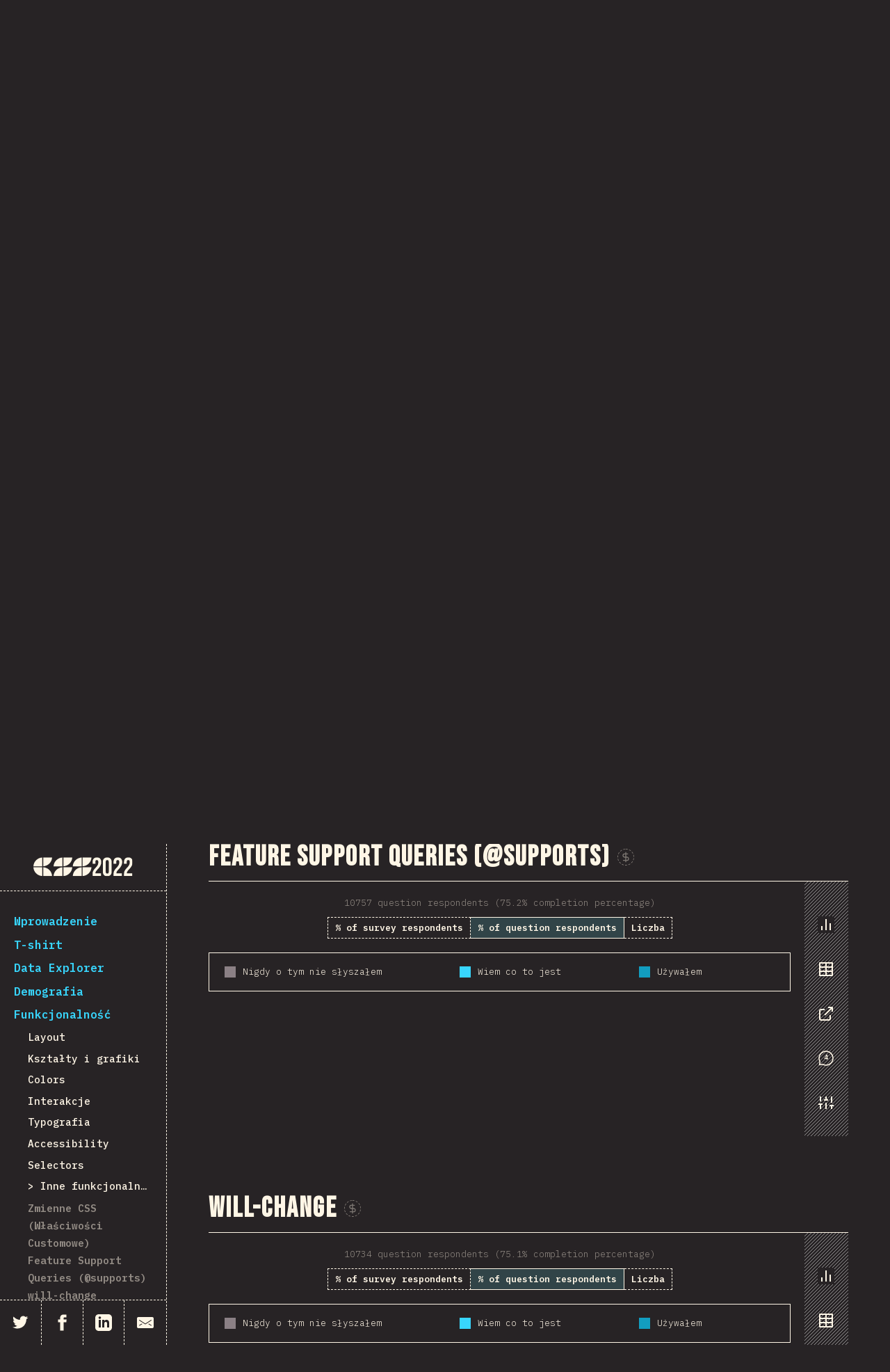

--- FILE ---
content_type: text/html; charset=utf-8
request_url: https://share.stateofcss.com/share/prerendered?localeId=pl-PL&surveyId=state_of_css&editionId=css2022&blockId=feature_support_queries&params=&sectionId=features&subSectionId=other_features
body_size: 2062
content:
<!DOCTYPE html><html lang="en"><head><meta charSet="utf-8"/><meta name="viewport" content="width=device-width, initial-scale=1"/><link rel="stylesheet" href="/_next/static/css/23224b4dc5255268.css" data-precedence="next"/><link rel="preload" as="script" fetchPriority="low" href="/_next/static/chunks/webpack-414145a1fb4480fa.js"/><script src="/_next/static/chunks/b687c065-8eb9170c58a7b64b.js" async=""></script><script src="/_next/static/chunks/479-0ae8a04aa3146fc6.js" async=""></script><script src="/_next/static/chunks/main-app-f3c824c56fd8a413.js" async=""></script><title>Feature Support Queries (@supports)</title><meta property="og:title" content="Feature Support Queries (@supports)"/><meta property="og:url" content="https://2022.stateofcss.com/pl-PL/features/other-features/#feature_support_queries"/><meta property="og:image" content="https://assets.devographics.com/captures/css2022/pl-PL/feature_support_queries.png"/><meta name="twitter:card" content="summary_large_image"/><meta name="twitter:title" content="Feature Support Queries (@supports)"/><meta name="twitter:image" content="https://assets.devographics.com/captures/css2022/pl-PL/feature_support_queries.png"/><link rel="icon" href="/favicon.ico" type="image/x-icon" sizes="16x16"/><meta http-equiv="refresh" content="0; URL=&quot;https://2022.stateofcss.com/pl-PL/features/other-features/#feature_support_queries&quot;"/><script src="/_next/static/chunks/polyfills-42372ed130431b0a.js" noModule=""></script></head><body><main class="container"><head></head></main><script src="/_next/static/chunks/webpack-414145a1fb4480fa.js" async=""></script><script>(self.__next_f=self.__next_f||[]).push([0])</script><script>self.__next_f.push([1,"1:\"$Sreact.fragment\"\n2:I[9891,[],\"\"]\n3:I[7967,[],\"\"]\n5:I[9176,[],\"OutletBoundary\"]\n7:I[9176,[],\"MetadataBoundary\"]\n9:I[9176,[],\"ViewportBoundary\"]\nb:I[166,[],\"\"]\n:HL[\"/_next/static/css/23224b4dc5255268.css\",\"style\"]\n"])</script><script>self.__next_f.push([1,"0:{\"P\":null,\"b\":\"silrCtspKw7-v7e_KjTZ-\",\"p\":\"\",\"c\":[\"\",\"share\",\"prerendered?localeId=pl-PL\u0026surveyId=state_of_css\u0026editionId=css2022\u0026blockId=feature_support_queries\u0026params=\u0026sectionId=features\u0026subSectionId=other_features\"],\"i\":false,\"f\":[[[\"\",{\"children\":[\"share\",{\"children\":[\"prerendered\",{\"children\":[\"__PAGE__?{\\\"localeId\\\":\\\"pl-PL\\\",\\\"surveyId\\\":\\\"state_of_css\\\",\\\"editionId\\\":\\\"css2022\\\",\\\"blockId\\\":\\\"feature_support_queries\\\",\\\"params\\\":\\\"\\\",\\\"sectionId\\\":\\\"features\\\",\\\"subSectionId\\\":\\\"other_features\\\"}\",{}]}]}]},\"$undefined\",\"$undefined\",true],[\"\",[\"$\",\"$1\",\"c\",{\"children\":[[[\"$\",\"link\",\"0\",{\"rel\":\"stylesheet\",\"href\":\"/_next/static/css/23224b4dc5255268.css\",\"precedence\":\"next\",\"crossOrigin\":\"$undefined\",\"nonce\":\"$undefined\"}]],[\"$\",\"html\",null,{\"lang\":\"en\",\"children\":[\"$\",\"body\",null,{\"children\":[\"$\",\"main\",null,{\"className\":\"container\",\"children\":[\"$\",\"$L2\",null,{\"parallelRouterKey\":\"children\",\"segmentPath\":[\"children\"],\"error\":\"$undefined\",\"errorStyles\":\"$undefined\",\"errorScripts\":\"$undefined\",\"template\":[\"$\",\"$L3\",null,{}],\"templateStyles\":\"$undefined\",\"templateScripts\":\"$undefined\",\"notFound\":[[],[[\"$\",\"title\",null,{\"children\":\"404: This page could not be found.\"}],[\"$\",\"div\",null,{\"style\":{\"fontFamily\":\"system-ui,\\\"Segoe UI\\\",Roboto,Helvetica,Arial,sans-serif,\\\"Apple Color Emoji\\\",\\\"Segoe UI Emoji\\\"\",\"height\":\"100vh\",\"textAlign\":\"center\",\"display\":\"flex\",\"flexDirection\":\"column\",\"alignItems\":\"center\",\"justifyContent\":\"center\"},\"children\":[\"$\",\"div\",null,{\"children\":[[\"$\",\"style\",null,{\"dangerouslySetInnerHTML\":{\"__html\":\"body{color:#000;background:#fff;margin:0}.next-error-h1{border-right:1px solid rgba(0,0,0,.3)}@media (prefers-color-scheme:dark){body{color:#fff;background:#000}.next-error-h1{border-right:1px solid rgba(255,255,255,.3)}}\"}}],[\"$\",\"h1\",null,{\"className\":\"next-error-h1\",\"style\":{\"display\":\"inline-block\",\"margin\":\"0 20px 0 0\",\"padding\":\"0 23px 0 0\",\"fontSize\":24,\"fontWeight\":500,\"verticalAlign\":\"top\",\"lineHeight\":\"49px\"},\"children\":404}],[\"$\",\"div\",null,{\"style\":{\"display\":\"inline-block\"},\"children\":[\"$\",\"h2\",null,{\"style\":{\"fontSize\":14,\"fontWeight\":400,\"lineHeight\":\"49px\",\"margin\":0},\"children\":\"This page could not be found.\"}]}]]}]}]]],\"forbidden\":\"$undefined\",\"unauthorized\":\"$undefined\"}]}]}]}]]}],{\"children\":[\"share\",[\"$\",\"$1\",\"c\",{\"children\":[null,[\"$\",\"$L2\",null,{\"parallelRouterKey\":\"children\",\"segmentPath\":[\"children\",\"share\",\"children\"],\"error\":\"$undefined\",\"errorStyles\":\"$undefined\",\"errorScripts\":\"$undefined\",\"template\":[\"$\",\"$L3\",null,{}],\"templateStyles\":\"$undefined\",\"templateScripts\":\"$undefined\",\"notFound\":\"$undefined\",\"forbidden\":\"$undefined\",\"unauthorized\":\"$undefined\"}]]}],{\"children\":[\"prerendered\",[\"$\",\"$1\",\"c\",{\"children\":[null,[\"$\",\"$L2\",null,{\"parallelRouterKey\":\"children\",\"segmentPath\":[\"children\",\"share\",\"children\",\"prerendered\",\"children\"],\"error\":\"$undefined\",\"errorStyles\":\"$undefined\",\"errorScripts\":\"$undefined\",\"template\":[\"$\",\"$L3\",null,{}],\"templateStyles\":\"$undefined\",\"templateScripts\":\"$undefined\",\"notFound\":\"$undefined\",\"forbidden\":\"$undefined\",\"unauthorized\":\"$undefined\"}]]}],{\"children\":[\"__PAGE__\",[\"$\",\"$1\",\"c\",{\"children\":[\"$L4\",null,[\"$\",\"$L5\",null,{\"children\":\"$L6\"}]]}],{},null,false]},null,false]},null,false]},null,false],[\"$\",\"$1\",\"h\",{\"children\":[null,[\"$\",\"$1\",\"PK7kYqjOdAhALWA23W-qd\",{\"children\":[[\"$\",\"$L7\",null,{\"children\":\"$L8\"}],[\"$\",\"$L9\",null,{\"children\":\"$La\"}],null]}]]}],false]],\"m\":\"$undefined\",\"G\":[\"$b\",\"$undefined\"],\"s\":false,\"S\":false}\n"])</script><script>self.__next_f.push([1,"a:[[\"$\",\"meta\",\"0\",{\"name\":\"viewport\",\"content\":\"width=device-width, initial-scale=1\"}]]\n"])</script><script>self.__next_f.push([1,"8:[[\"$\",\"meta\",\"0\",{\"charSet\":\"utf-8\"}],[\"$\",\"title\",\"1\",{\"children\":\"Feature Support Queries (@supports)\"}],[\"$\",\"meta\",\"2\",{\"property\":\"og:title\",\"content\":\"Feature Support Queries (@supports)\"}],[\"$\",\"meta\",\"3\",{\"property\":\"og:url\",\"content\":\"https://2022.stateofcss.com/pl-PL/features/other-features/#feature_support_queries\"}],[\"$\",\"meta\",\"4\",{\"property\":\"og:image\",\"content\":\"https://assets.devographics.com/captures/css2022/pl-PL/feature_support_queries.png\"}],[\"$\",\"meta\",\"5\",{\"name\":\"twitter:card\",\"content\":\"summary_large_image\"}],[\"$\",\"meta\",\"6\",{\"name\":\"twitter:title\",\"content\":\"Feature Support Queries (@supports)\"}],[\"$\",\"meta\",\"7\",{\"name\":\"twitter:image\",\"content\":\"https://assets.devographics.com/captures/css2022/pl-PL/feature_support_queries.png\"}],[\"$\",\"link\",\"8\",{\"rel\":\"icon\",\"href\":\"/favicon.ico\",\"type\":\"image/x-icon\",\"sizes\":\"16x16\"}]]\n6:null\n"])</script><script>self.__next_f.push([1,"4:[\"$\",\"head\",null,{\"children\":[\"$\",\"meta\",null,{\"httpEquiv\":\"refresh\",\"content\":\"0; URL=\\\"https://2022.stateofcss.com/pl-PL/features/other-features/#feature_support_queries\\\"\"}]}]\n"])</script></body></html>

--- FILE ---
content_type: text/html; charset=utf-8
request_url: https://2022.stateofcss.com/pl-PL/features/other-features/
body_size: 26364
content:
<!DOCTYPE html><html lang="en"><head><meta charSet="utf-8"/><meta http-equiv="x-ua-compatible" content="ie=edge"/><meta name="viewport" content="width=device-width, initial-scale=1, shrink-to-fit=no"/><meta name="generator" content="Gatsby 5.12.4"/><meta data-react-helmet="true" name="theme-color"/><meta data-react-helmet="true" charSet="utf-8"/><meta data-react-helmet="true" name="viewport" content="width=device-width, initial-scale=1"/><meta data-react-helmet="true" name="google-site-verification" content="hrTRsz9fkGmQlVbLBWA4wmhn0qsI6_M3NKemTGCkpps"/><meta data-react-helmet="true" name="custom-meta-start"/><meta data-react-helmet="true" name="description" content="The 2022 edition of the annual survey about the latest trends in the CSS ecosystem."/><meta data-react-helmet="true" property="og:type" content="article"/><meta data-react-helmet="true" property="og:url" content="https://2022.stateofcss.com//pl-PL/features/other-features/"/><meta data-react-helmet="true" property="og:image" content="https://devographics.github.io/surveys/state_of_css/css2022/images/css2022-og.png"/><meta data-react-helmet="true" property="og:title" content="State of CSS 2022: Inne funkcjonalności"/><meta data-react-helmet="true" name="twitter:card" content="summary_large_image"/><meta data-react-helmet="true" name="twitter:image:src" content="https://devographics.github.io/surveys/state_of_css/css2022/images/css2022-og.png"/><meta data-react-helmet="true" name="twitter:title" content="State of CSS 2022: Inne funkcjonalności"/><meta data-react-helmet="true" name="custom-meta-end"/><style data-href="/styles.2162a26e4ca9fcddcd2d.css" data-identity="gatsby-global-css">/*! normalize.css v4.1.1 | MIT License | github.com/necolas/normalize.css */html{-ms-text-size-adjust:100%;-webkit-text-size-adjust:100%;font-family:sans-serif}body{margin:0}article,aside,details,figcaption,figure,footer,header,main,menu,nav,section,summary{display:block}audio,canvas,progress,video{display:inline-block}audio:not([controls]){display:none;height:0}progress{vertical-align:baseline}[hidden],template{display:none}a{-webkit-text-decoration-skip:objects;background-color:transparent}a:active,a:hover{outline-width:0}abbr[title]{border-bottom:none;text-decoration:underline;-webkit-text-decoration:underline dotted;text-decoration:underline dotted}b,strong{font-weight:inherit;font-weight:bolder}dfn{font-style:italic}h1{font-size:2em;margin:.67em 0}mark{background-color:#ff0;color:#000}small{font-size:80%}sub,sup{font-size:75%;line-height:0;position:relative;vertical-align:baseline}sub{bottom:-.25em}sup{top:-.5em}img{border-style:none}code,kbd,pre,samp{font-family:monospace,monospace;font-size:1em}figure{margin:1em 40px}hr{box-sizing:content-box;height:0;overflow:visible}button,input,select,textarea{font:inherit;margin:0}optgroup{font-weight:700}button,input{overflow:visible}button,select{text-transform:none}[type=reset],[type=submit],button,html [type=button]{-webkit-appearance:button}[type=button]::-moz-focus-inner,[type=reset]::-moz-focus-inner,[type=submit]::-moz-focus-inner,button::-moz-focus-inner{border-style:none;padding:0}[type=button]:-moz-focusring,[type=reset]:-moz-focusring,[type=submit]:-moz-focusring,button:-moz-focusring{outline:1px dotted ButtonText}fieldset{border:1px solid silver;margin:0 2px;padding:.35em .625em .75em}legend{box-sizing:border-box;color:inherit;display:table;max-width:100%;padding:0;white-space:normal}textarea{overflow:auto}[type=checkbox],[type=radio]{box-sizing:border-box;padding:0}[type=number]::-webkit-inner-spin-button,[type=number]::-webkit-outer-spin-button{height:auto}[type=search]{-webkit-appearance:textfield;outline-offset:-2px}[type=search]::-webkit-search-cancel-button,[type=search]::-webkit-search-decoration{-webkit-appearance:none}::-webkit-input-placeholder{color:inherit;opacity:.54}::-webkit-file-upload-button{-webkit-appearance:button;font:inherit}.sr-only{clip:rect(0 0 0 0);border:0;clip-path:polygon(0 0,0 0,0 0);-webkit-clip-path:polygon(0 0,0 0,0 0);height:1px;margin:-1px;overflow:hidden;padding:0;position:absolute;white-space:nowrap;width:1px}.capture .sr-only{display:none!important}@keyframes svgAnts{to{stroke-dashoffset:100%}}code,pre{font-family:IBM Plex Mono,monospace}code,pre,strong{font-weight:800}.first-letter{display:block;float:left;font-size:7rem;line-height:1;margin-right:20px}.conclusion__byline{display:block;font-weight:800;text-align:right}.error{border:3px solid #f8a8a8;color:#fe6a6a;padding:20px}.error-data{font-size:.8rem}.Tooltip{z-index:1000}.mosaic{display:grid;grid-template-columns:repeat(15,1fr)}.mosaic__image{height:50px;overflow:hidden}.mosaic__image img{display:block;width:100%}.capture .pagelayout__inner{display:block}.capture .Sidebar{display:none!important}.capture .Overview__Chart__SwitchContainer{display:none}.capture .Awards__Block{display:block}.capture .Award{height:500px;justify-content:center;width:1000px}.capture .Quadrants__Block .Block__Description{margin-bottom:0}.capture .Quadrants__Chart__Legend{padding-top:60px}.capture .Quadrants__Chart__Legend__Item{font-size:1rem}.capture #connections{height:500px;width:1000px}.capture #participation-by-country{width:1128px}.capture #salaries{width:648px}.capture #salary-per-country{width:1128px}.capture #gender-breakdown{width:892px}.capture #overview{width:988px}.capture #results-over-time{width:728px}.capture #dislikes,.capture #likes{width:1168px}.capture #quadrants{width:1458px}.capture #tool-pairing{width:880px}.capture #tool-usage-by-country{width:1428}.capture #tools-salary-range{width:1140px}.capture #tools-company-size{width:1216px}.capture #tools-years-of-experience{width:1124px}.capture #happiness{width:808px}.capture #other_languages{width:1408px}.capture #browser_apis{width:928px}.capture #build_tools{width:1088px}.capture #utility_libraries{width:768px}.capture #text_editors{width:1164px}.capture #opinion-building_js_apps_overly_complex,.capture #opinion-enjoy_building_js_apps,.capture #opinion-js_ecosystem_changing_to_fast,.capture #opinion-js_moving_in_right_direction,.capture #opinion-js_over_used_online,.capture #opinion-survey_too_long,.capture #opinion-would_like_js_to_be_main_lang{width:728px}.capture.PageLayout--javascript-flavors #other-tools{width:1068px}.capture.PageLayout--front-end-frameworks #other-tools{height:1054px;width:1054px}.capture.PageLayout--data-layer #other-tools{width:1068px}.capture.PageLayout--back-end-frameworks #other-tools{height:1054px;width:1054px}.capture.PageLayout--testing #other-tools{width:1308px}.capture.PageLayout--mobile-and-desktop #other-tools{width:908px}@keyframes appear{to{opacity:1}}@keyframes pop{0%{opacity:0;transform:scale(0)}50%{transform:scale(1.2)}to{opacity:1;transform:scale(1)}}@keyframes popspin{0%{transform:scale(0) rotate(0)}50%{transform:scale(1.2) rotate(800deg)}to{transform:scale(1) rotate(2turn)}}@keyframes slideleft{0%{opacity:0;transform:translateX(40px)}to{opacity:1;transform:translateX(0)}}@keyframes slideright{0%{opacity:0;transform:translateX(-40px)}to{opacity:1;transform:translateX(0)}}@keyframes slidetop{0%{opacity:0;transform:translateY(-200px) rotate(180deg)}to{opacity:1;transform:translateY(0) rotate(0deg)}}@keyframes blob{0%{opacity:0;transform:translateX(-100%)}20%{opacity:1}80%{opacity:1;transform:translateX(-20px)}to{opacity:1;transform:translateX(-40px)}}.Logo__Container{align-items:center;display:flex;justify-content:center;margin-bottom:40px;overflow:hidden}@media screen and (max-width:599px){.Logo__Container .Logo{height:120px;position:relative;text-shadow:none;width:240px}.Logo__Container .Logo>*{position:absolute}.Logo__Container .Logo .letter{color:#f95db2;font-size:86.4px;font-weight:800;line-height:1}.Logo__Container .Logo .c{left:28.8px;text-shadow:3px 3px 0 #576de7;top:50%;transform:translateY(-50%)}.Logo__Container .Logo .s1{left:50%;top:50%;transform:translateX(-50%) translateY(-50%)}.Logo__Container .Logo .s2{right:28.8px;top:50%;transform:translateY(-50%)}.Logo__Container .Logo .s2 div{background:url('data:image/svg+xml;utf8,<svg xmlns="http://www.w3.org/2000/svg" xmlns:xlink="http://www.w3.org/1999/xlink" version="1.1" viewBox="0 0 15 15" xml:space="preserve" height="3px" width="3px"><g ><circle r="4.5" cx="4.5" cy="4.5" fill="%23EC2F95"/></g></svg>');-webkit-background-clip:text;background-clip:text;color:transparent;text-align:right}.Logo__Container .Logo .text{color:#a3cacd;font-size:14.4px;font-style:italic}.Logo__Container .Logo .stateof{left:0;top:0}.Logo__Container .Logo .year{bottom:0;right:0;text-align:right}.Logo__Container .Logo .triangle{left:4.8px;top:54px;width:43.2px}.Logo__Container .Logo .triangle .inner{border:30px solid transparent;border-bottom-color:#3c52d1;border-width:0 21.6px 30px;width:100%}.Logo__Container .Logo .stripe{background:#a3cacd;height:1.5px;width:30px}.Logo__Container .Logo .stripe1{left:28.8px;top:74.4px}.Logo__Container .Logo .stripe2{left:26.4px;top:80.4px}.Logo__Container .Logo .stripe3{left:24px;top:86.4px}.Logo__Container .Logo .stripe4{left:26.4px;top:92.4px}.Logo__Container .Logo .blobs{align-items:center;display:flex;filter:url(#blob);height:60px;justify-content:center;left:30px;top:36px;transform:rotate(-20deg);width:120px}.Logo__Container .Logo .blob{background:#a3cacd;border-radius:50%;height:100%;width:50%}.Logo__Container .Logo .blob2{transform:translateX(-12px)}.Logo__Container .Logo .circle{left:calc(50% - 3px);top:50%;width:76.8px}.Logo__Container .Logo .circle .inner{transform:translateX(-50%) translateY(-50%)}.Logo__Container .Logo .circle .inner div{border:3px dashed #576de7;border-radius:100%;box-sizing:content-box;height:0;padding-bottom:100%;width:100%}.Logo__Container .Logo .frame{right:26.4px;top:50%;width:64.8px}.Logo__Container .Logo .frame .inner{transform:translateY(-50%) rotate(45deg)}.Logo__Container .Logo .frame .inner div{border:3px solid #576de7;box-shadow:2.1px 2.1px 0 0 #a3cacd;box-sizing:content-box;height:0;padding-bottom:100%;width:100%}.Logo__Container .Logo .tilde{font-size:33.6px;line-height:1}.Logo__Container .Logo .tilde1{right:12px;top:24px}.Logo__Container .Logo .tilde2{right:9.6px;top:30px}.Logo__Container .Logo .tilde3{right:7.2px;top:36px}.Logo__Container .Logo--animated .c>div{animation-delay:.1s;animation-duration:.3s;animation-fill-mode:forwards;animation-iteration-count:1;animation-name:pop;animation-timing-function:cubic-bezier(.25,.46,.45,.94);opacity:0;transform:scale(0)}.Logo__Container .Logo--animated .s1>div{animation-delay:.2s;animation-duration:.3s;animation-fill-mode:forwards;animation-iteration-count:1;animation-name:pop;animation-timing-function:cubic-bezier(.25,.46,.45,.94);opacity:0;transform:scale(0)}.Logo__Container .Logo--animated .s2>div{animation-delay:.3s;animation-duration:.3s;animation-fill-mode:forwards;animation-iteration-count:1;animation-name:pop;animation-timing-function:cubic-bezier(.25,.46,.45,.94);opacity:0;transform:scale(0)}.Logo__Container .Logo--animated .circle>div>div{animation-delay:.5s;animation-duration:.6s;animation-fill-mode:forwards;animation-iteration-count:1;animation-name:popspin;animation-timing-function:cubic-bezier(.25,.46,.45,.94);transform:scale(0)}.Logo__Container .Logo--animated .frame{animation-delay:.8s;animation-duration:.6s;animation-fill-mode:forwards;animation-iteration-count:1;animation-name:slidetop;animation-timing-function:cubic-bezier(.25,.46,.45,.94);transform:scale(0) translateY(-60px) rotate(180deg)}.Logo__Container .Logo--animated .blob1{animation-delay:.9s;animation-duration:.3s;animation-fill-mode:forwards;animation-iteration-count:1;animation-name:pop;animation-timing-function:cubic-bezier(.25,.46,.45,.94);opacity:0;transform:scale(0)}.Logo__Container .Logo--animated .blob2{animation-delay:1.1s;animation-duration:.5s;animation-fill-mode:forwards;animation-iteration-count:1;animation-name:blob;animation-timing-function:cubic-bezier(.25,.46,.45,.94);opacity:0;transform:translateX(-100%)}.Logo__Container .Logo--animated .stripe1{animation-delay:1.4s;animation-duration:.4s;animation-fill-mode:forwards;animation-iteration-count:1;animation-name:slideleft;animation-timing-function:cubic-bezier(.25,.46,.45,.94);opacity:0;transform:translateX(12px)}.Logo__Container .Logo--animated .stripe2{animation-delay:1.5s;animation-duration:.4s;animation-fill-mode:forwards;animation-iteration-count:1;animation-name:slideleft;animation-timing-function:cubic-bezier(.25,.46,.45,.94);opacity:0;transform:translateX(12px)}.Logo__Container .Logo--animated .stripe3{animation-delay:1.6s;animation-duration:.4s;animation-fill-mode:forwards;animation-iteration-count:1;animation-name:slideleft;animation-timing-function:cubic-bezier(.25,.46,.45,.94);opacity:0;transform:translateX(12px)}.Logo__Container .Logo--animated .stripe4{animation-delay:1.7s;animation-duration:.4s;animation-fill-mode:forwards;animation-iteration-count:1;animation-name:slideleft;animation-timing-function:cubic-bezier(.25,.46,.45,.94);opacity:0;transform:translateX(12px)}.Logo__Container .Logo--animated .tilde1{animation-delay:1.9s;animation-duration:.4s;animation-fill-mode:forwards;animation-iteration-count:1;animation-name:slideright;animation-timing-function:cubic-bezier(.25,.46,.45,.94);opacity:0;transform:translateX(-12px)}.Logo__Container .Logo--animated .tilde2{animation-delay:2s;animation-duration:.4s;animation-fill-mode:forwards;animation-iteration-count:1;animation-name:slideright;animation-timing-function:cubic-bezier(.25,.46,.45,.94);opacity:0;transform:translateX(-12px)}.Logo__Container .Logo--animated .tilde3{animation-delay:2.1s;animation-duration:.4s;animation-fill-mode:forwards;animation-iteration-count:1;animation-name:slideright;animation-timing-function:cubic-bezier(.25,.46,.45,.94);opacity:0;transform:translateX(-12px)}.Logo__Container .Logo--animated .triangle{animation-delay:2.8s;animation-duration:.6s;animation-fill-mode:forwards;animation-iteration-count:1;animation-name:popspin;animation-timing-function:cubic-bezier(.25,.46,.45,.94);transform:scale(0)}.Logo__Container .Logo--animated .stateof{animation-delay:2.2s;animation-duration:.3s;animation-fill-mode:forwards;animation-iteration-count:1;animation-name:appear;animation-timing-function:cubic-bezier(.25,.46,.45,.94);opacity:0}.Logo__Container .Logo--animated .year{animation-delay:2.5s;animation-duration:.3s;animation-fill-mode:forwards;animation-iteration-count:1;animation-name:appear;animation-timing-function:cubic-bezier(.25,.46,.45,.94);opacity:0}}@media screen and (min-width:600px)and (max-width:999px){.Logo__Container .Logo{height:200px;position:relative;text-shadow:none;width:400px}.Logo__Container .Logo>*{position:absolute}.Logo__Container .Logo .letter{color:#f95db2;font-size:144px;font-weight:800;line-height:1}.Logo__Container .Logo .c{left:48px;text-shadow:5px 5px 0 #576de7;top:50%;transform:translateY(-50%)}.Logo__Container .Logo .s1{left:50%;top:50%;transform:translateX(-50%) translateY(-50%)}.Logo__Container .Logo .s2{right:48px;top:50%;transform:translateY(-50%)}.Logo__Container .Logo .s2 div{background:url('data:image/svg+xml;utf8,<svg xmlns="http://www.w3.org/2000/svg" xmlns:xlink="http://www.w3.org/1999/xlink" version="1.1" viewBox="0 0 25 25" xml:space="preserve" height="5px" width="5px"><g ><circle r="7.5" cx="7.5" cy="7.5" fill="%23EC2F95"/></g></svg>');-webkit-background-clip:text;background-clip:text;color:transparent;text-align:right}.Logo__Container .Logo .text{color:#a3cacd;font-size:24px;font-style:italic}.Logo__Container .Logo .stateof{left:0;top:0}.Logo__Container .Logo .year{bottom:0;right:0;text-align:right}.Logo__Container .Logo .triangle{left:8px;top:90px;width:72px}.Logo__Container .Logo .triangle .inner{border:50px solid transparent;border-bottom-color:#3c52d1;border-width:0 36px 50px;width:100%}.Logo__Container .Logo .stripe{background:#a3cacd;height:2.5px;width:50px}.Logo__Container .Logo .stripe1{left:48px;top:124px}.Logo__Container .Logo .stripe2{left:44px;top:134px}.Logo__Container .Logo .stripe3{left:40px;top:144px}.Logo__Container .Logo .stripe4{left:44px;top:154px}.Logo__Container .Logo .blobs{align-items:center;display:flex;filter:url(#blob);height:100px;justify-content:center;left:50px;top:60px;transform:rotate(-20deg);width:200px}.Logo__Container .Logo .blob{background:#a3cacd;border-radius:50%;height:100%;width:50%}.Logo__Container .Logo .blob2{transform:translateX(-20px)}.Logo__Container .Logo .circle{left:calc(50% - 5px);top:50%;width:128px}.Logo__Container .Logo .circle .inner{transform:translateX(-50%) translateY(-50%)}.Logo__Container .Logo .circle .inner div{border:5px dashed #576de7;border-radius:100%;box-sizing:content-box;height:0;padding-bottom:100%;width:100%}.Logo__Container .Logo .frame{right:44px;top:50%;width:108px}.Logo__Container .Logo .frame .inner{transform:translateY(-50%) rotate(45deg)}.Logo__Container .Logo .frame .inner div{border:5px solid #576de7;box-shadow:3.5px 3.5px 0 0 #a3cacd;box-sizing:content-box;height:0;padding-bottom:100%;width:100%}.Logo__Container .Logo .tilde{font-size:56px;line-height:1}.Logo__Container .Logo .tilde1{right:20px;top:40px}.Logo__Container .Logo .tilde2{right:16px;top:50px}.Logo__Container .Logo .tilde3{right:12px;top:60px}.Logo__Container .Logo--animated .c>div{animation-delay:.1s;animation-duration:.3s;animation-fill-mode:forwards;animation-iteration-count:1;animation-name:pop;animation-timing-function:cubic-bezier(.25,.46,.45,.94);opacity:0;transform:scale(0)}.Logo__Container .Logo--animated .s1>div{animation-delay:.2s;animation-duration:.3s;animation-fill-mode:forwards;animation-iteration-count:1;animation-name:pop;animation-timing-function:cubic-bezier(.25,.46,.45,.94);opacity:0;transform:scale(0)}.Logo__Container .Logo--animated .s2>div{animation-delay:.3s;animation-duration:.3s;animation-fill-mode:forwards;animation-iteration-count:1;animation-name:pop;animation-timing-function:cubic-bezier(.25,.46,.45,.94);opacity:0;transform:scale(0)}.Logo__Container .Logo--animated .circle>div>div{animation-delay:.5s;animation-duration:.6s;animation-fill-mode:forwards;animation-iteration-count:1;animation-name:popspin;animation-timing-function:cubic-bezier(.25,.46,.45,.94);transform:scale(0)}.Logo__Container .Logo--animated .frame{animation-delay:.8s;animation-duration:.6s;animation-fill-mode:forwards;animation-iteration-count:1;animation-name:slidetop;animation-timing-function:cubic-bezier(.25,.46,.45,.94);transform:scale(0) translateY(-100px) rotate(180deg)}.Logo__Container .Logo--animated .blob1{animation-delay:.9s;animation-duration:.3s;animation-fill-mode:forwards;animation-iteration-count:1;animation-name:pop;animation-timing-function:cubic-bezier(.25,.46,.45,.94);opacity:0;transform:scale(0)}.Logo__Container .Logo--animated .blob2{animation-delay:1.1s;animation-duration:.5s;animation-fill-mode:forwards;animation-iteration-count:1;animation-name:blob;animation-timing-function:cubic-bezier(.25,.46,.45,.94);opacity:0;transform:translateX(-100%)}.Logo__Container .Logo--animated .stripe1{animation-delay:1.4s;animation-duration:.4s;animation-fill-mode:forwards;animation-iteration-count:1;animation-name:slideleft;animation-timing-function:cubic-bezier(.25,.46,.45,.94);opacity:0;transform:translateX(20px)}.Logo__Container .Logo--animated .stripe2{animation-delay:1.5s;animation-duration:.4s;animation-fill-mode:forwards;animation-iteration-count:1;animation-name:slideleft;animation-timing-function:cubic-bezier(.25,.46,.45,.94);opacity:0;transform:translateX(20px)}.Logo__Container .Logo--animated .stripe3{animation-delay:1.6s;animation-duration:.4s;animation-fill-mode:forwards;animation-iteration-count:1;animation-name:slideleft;animation-timing-function:cubic-bezier(.25,.46,.45,.94);opacity:0;transform:translateX(20px)}.Logo__Container .Logo--animated .stripe4{animation-delay:1.7s;animation-duration:.4s;animation-fill-mode:forwards;animation-iteration-count:1;animation-name:slideleft;animation-timing-function:cubic-bezier(.25,.46,.45,.94);opacity:0;transform:translateX(20px)}.Logo__Container .Logo--animated .tilde1{animation-delay:1.9s;animation-duration:.4s;animation-fill-mode:forwards;animation-iteration-count:1;animation-name:slideright;animation-timing-function:cubic-bezier(.25,.46,.45,.94);opacity:0;transform:translateX(-20px)}.Logo__Container .Logo--animated .tilde2{animation-delay:2s;animation-duration:.4s;animation-fill-mode:forwards;animation-iteration-count:1;animation-name:slideright;animation-timing-function:cubic-bezier(.25,.46,.45,.94);opacity:0;transform:translateX(-20px)}.Logo__Container .Logo--animated .tilde3{animation-delay:2.1s;animation-duration:.4s;animation-fill-mode:forwards;animation-iteration-count:1;animation-name:slideright;animation-timing-function:cubic-bezier(.25,.46,.45,.94);opacity:0;transform:translateX(-20px)}.Logo__Container .Logo--animated .triangle{animation-delay:2.8s;animation-duration:.6s;animation-fill-mode:forwards;animation-iteration-count:1;animation-name:popspin;animation-timing-function:cubic-bezier(.25,.46,.45,.94);transform:scale(0)}.Logo__Container .Logo--animated .stateof{animation-delay:2.2s;animation-duration:.3s;animation-fill-mode:forwards;animation-iteration-count:1;animation-name:appear;animation-timing-function:cubic-bezier(.25,.46,.45,.94);opacity:0}.Logo__Container .Logo--animated .year{animation-delay:2.5s;animation-duration:.3s;animation-fill-mode:forwards;animation-iteration-count:1;animation-name:appear;animation-timing-function:cubic-bezier(.25,.46,.45,.94);opacity:0}}@media screen and (min-width:1000px){.Logo__Container .Logo{height:320px;position:relative;text-shadow:none;width:640px}.Logo__Container .Logo>*{position:absolute}.Logo__Container .Logo .letter{color:#f95db2;font-size:230.4px;font-weight:800;line-height:1}.Logo__Container .Logo .c{left:76.8px;text-shadow:8px 8px 0 #576de7;top:50%;transform:translateY(-50%)}.Logo__Container .Logo .s1{left:50%;top:50%;transform:translateX(-50%) translateY(-50%)}.Logo__Container .Logo .s2{right:76.8px;top:50%;transform:translateY(-50%)}.Logo__Container .Logo .s2 div{background:url('data:image/svg+xml;utf8,<svg xmlns="http://www.w3.org/2000/svg" xmlns:xlink="http://www.w3.org/1999/xlink" version="1.1" viewBox="0 0 40 40" xml:space="preserve" height="8px" width="8px"><g ><circle r="12" cx="12" cy="12" fill="%23EC2F95"/></g></svg>');-webkit-background-clip:text;background-clip:text;color:transparent;text-align:right}.Logo__Container .Logo .text{color:#a3cacd;font-size:38.4px;font-style:italic}.Logo__Container .Logo .stateof{left:0;top:0}.Logo__Container .Logo .year{bottom:0;right:0;text-align:right}.Logo__Container .Logo .triangle{left:12.8px;top:144px;width:115.2px}.Logo__Container .Logo .triangle .inner{border:80px solid transparent;border-bottom-color:#3c52d1;border-width:0 57.6px 80px;width:100%}.Logo__Container .Logo .stripe{background:#a3cacd;height:4px;width:80px}.Logo__Container .Logo .stripe1{left:76.8px;top:198.4px}.Logo__Container .Logo .stripe2{left:70.4px;top:214.4px}.Logo__Container .Logo .stripe3{left:64px;top:230.4px}.Logo__Container .Logo .stripe4{left:70.4px;top:246.4px}.Logo__Container .Logo .blobs{align-items:center;display:flex;filter:url(#blob);height:160px;justify-content:center;left:80px;top:96px;transform:rotate(-20deg);width:320px}.Logo__Container .Logo .blob{background:#a3cacd;border-radius:50%;height:100%;width:50%}.Logo__Container .Logo .blob2{transform:translateX(-32px)}.Logo__Container .Logo .circle{left:calc(50% - 8px);top:50%;width:204.8px}.Logo__Container .Logo .circle .inner{transform:translateX(-50%) translateY(-50%)}.Logo__Container .Logo .circle .inner div{border:8px dashed #576de7;border-radius:100%;box-sizing:content-box;height:0;padding-bottom:100%;width:100%}.Logo__Container .Logo .frame{right:70.4px;top:50%;width:172.8px}.Logo__Container .Logo .frame .inner{transform:translateY(-50%) rotate(45deg)}.Logo__Container .Logo .frame .inner div{border:8px solid #576de7;box-shadow:5.6px 5.6px 0 0 #a3cacd;box-sizing:content-box;height:0;padding-bottom:100%;width:100%}.Logo__Container .Logo .tilde{font-size:89.6px;line-height:1}.Logo__Container .Logo .tilde1{right:32px;top:64px}.Logo__Container .Logo .tilde2{right:25.6px;top:80px}.Logo__Container .Logo .tilde3{right:19.2px;top:96px}.Logo__Container .Logo--animated .c>div{animation-delay:.1s;animation-duration:.3s;animation-fill-mode:forwards;animation-iteration-count:1;animation-name:pop;animation-timing-function:cubic-bezier(.25,.46,.45,.94);opacity:0;transform:scale(0)}.Logo__Container .Logo--animated .s1>div{animation-delay:.2s;animation-duration:.3s;animation-fill-mode:forwards;animation-iteration-count:1;animation-name:pop;animation-timing-function:cubic-bezier(.25,.46,.45,.94);opacity:0;transform:scale(0)}.Logo__Container .Logo--animated .s2>div{animation-delay:.3s;animation-duration:.3s;animation-fill-mode:forwards;animation-iteration-count:1;animation-name:pop;animation-timing-function:cubic-bezier(.25,.46,.45,.94);opacity:0;transform:scale(0)}.Logo__Container .Logo--animated .circle>div>div{animation-delay:.5s;animation-duration:.6s;animation-fill-mode:forwards;animation-iteration-count:1;animation-name:popspin;animation-timing-function:cubic-bezier(.25,.46,.45,.94);transform:scale(0)}.Logo__Container .Logo--animated .frame{animation-delay:.8s;animation-duration:.6s;animation-fill-mode:forwards;animation-iteration-count:1;animation-name:slidetop;animation-timing-function:cubic-bezier(.25,.46,.45,.94);transform:scale(0) translateY(-160px) rotate(180deg)}.Logo__Container .Logo--animated .blob1{animation-delay:.9s;animation-duration:.3s;animation-fill-mode:forwards;animation-iteration-count:1;animation-name:pop;animation-timing-function:cubic-bezier(.25,.46,.45,.94);opacity:0;transform:scale(0)}.Logo__Container .Logo--animated .blob2{animation-delay:1.1s;animation-duration:.5s;animation-fill-mode:forwards;animation-iteration-count:1;animation-name:blob;animation-timing-function:cubic-bezier(.25,.46,.45,.94);opacity:0;transform:translateX(-100%)}.Logo__Container .Logo--animated .stripe1{animation-delay:1.4s;animation-duration:.4s;animation-fill-mode:forwards;animation-iteration-count:1;animation-name:slideleft;animation-timing-function:cubic-bezier(.25,.46,.45,.94);opacity:0;transform:translateX(32px)}.Logo__Container .Logo--animated .stripe2{animation-delay:1.5s;animation-duration:.4s;animation-fill-mode:forwards;animation-iteration-count:1;animation-name:slideleft;animation-timing-function:cubic-bezier(.25,.46,.45,.94);opacity:0;transform:translateX(32px)}.Logo__Container .Logo--animated .stripe3{animation-delay:1.6s;animation-duration:.4s;animation-fill-mode:forwards;animation-iteration-count:1;animation-name:slideleft;animation-timing-function:cubic-bezier(.25,.46,.45,.94);opacity:0;transform:translateX(32px)}.Logo__Container .Logo--animated .stripe4{animation-delay:1.7s;animation-duration:.4s;animation-fill-mode:forwards;animation-iteration-count:1;animation-name:slideleft;animation-timing-function:cubic-bezier(.25,.46,.45,.94);opacity:0;transform:translateX(32px)}.Logo__Container .Logo--animated .tilde1{animation-delay:1.9s;animation-duration:.4s;animation-fill-mode:forwards;animation-iteration-count:1;animation-name:slideright;animation-timing-function:cubic-bezier(.25,.46,.45,.94);opacity:0;transform:translateX(-32px)}.Logo__Container .Logo--animated .tilde2{animation-delay:2s;animation-duration:.4s;animation-fill-mode:forwards;animation-iteration-count:1;animation-name:slideright;animation-timing-function:cubic-bezier(.25,.46,.45,.94);opacity:0;transform:translateX(-32px)}.Logo__Container .Logo--animated .tilde3{animation-delay:2.1s;animation-duration:.4s;animation-fill-mode:forwards;animation-iteration-count:1;animation-name:slideright;animation-timing-function:cubic-bezier(.25,.46,.45,.94);opacity:0;transform:translateX(-32px)}.Logo__Container .Logo--animated .triangle{animation-delay:2.8s;animation-duration:.6s;animation-fill-mode:forwards;animation-iteration-count:1;animation-name:popspin;animation-timing-function:cubic-bezier(.25,.46,.45,.94);transform:scale(0)}.Logo__Container .Logo--animated .stateof{animation-delay:2.2s;animation-duration:.3s;animation-fill-mode:forwards;animation-iteration-count:1;animation-name:appear;animation-timing-function:cubic-bezier(.25,.46,.45,.94);opacity:0}.Logo__Container .Logo--animated .year{animation-delay:2.5s;animation-duration:.3s;animation-fill-mode:forwards;animation-iteration-count:1;animation-name:appear;animation-timing-function:cubic-bezier(.25,.46,.45,.94);opacity:0}}.Feature__Links,.Feature__Support{font-size:.9rem;font-weight:400}.FTBlock__Links__Item{margin-bottom:6.6666666667px}.Features__Overview{display:flex;flex-wrap:wrap;justify-content:space-between}.Features__Overview__Item{display:grid;grid-template-rows:210px 50px;height:260px;margin-bottom:40px;width:240px}.Features__Overview__Item__Footer{align-items:center;border-bottom:2px solid #9ac6c9;border-top:2px solid #9ac6c9;display:flex;font-size:.9rem;font-weight:800;justify-content:center}.Features__Overview__Item__Footer:hover{background:#9ac6c9;color:#fff;cursor:pointer}.capture .FTBlock__Description{grid-column:1/3}@media screen and (max-width:599px){.FTBlock__Resources{margin-top:20px}}.FTBlock__Resources h3{font-size:1rem;margin-bottom:10px}.FTBlock__Resources ul{padding-left:20px}.capture .FTBlock__Resources{display:none}.OpinionScaleChart{padding-top:20px}.OpinionScaleChart svg{overflow:visible}.FeaturesOverviewChart{height:100%}@media screen and (max-width:599px){.FeaturesSectionOverviewChart{height:200px;height:400px}}@media screen and (min-width:600px)and (max-width:999px){.FeaturesSectionOverviewChart{height:500px}}@media screen and (min-width:1000px){.FeaturesSectionOverviewChart{height:500px}}.ToolsOverviewCirclePackingChart svg{overflow:visible}@media screen and (max-width:599px){.TechnologiesOverviewChart{height:800px}}@media screen and (min-width:600px)and (max-width:999px){.TechnologiesOverviewChart{height:800px}}@media screen and (min-width:1000px){.TechnologiesOverviewChart{height:800px}}.Scatterplot__Crosshair__Line{stroke-dasharray:8,4;animation:svgAnts 50s linear infinite;animation-fill-mode:forwards}.text-highlight{background:#41c7c7;background:#000}.text-green,.text-highlight{border-radius:15px;color:#232840;display:inline-block;font-weight:800;padding:0 12px}.text-green{background:#41c7c7;background:#85eba2}.text-pink{background:#41c7c7;background:#f95db2}.text-pink,.text-pink-light{border-radius:15px;color:#232840;display:inline-block;font-weight:800;padding:0 12px}.text-pink-light{background:#41c7c7;background:#ec75cb}.text-pink-lighter{background:#41c7c7;background:#d68df0}.text-pink-lighter,.text-red{border-radius:15px;color:#232840;display:inline-block;font-weight:800;padding:0 12px}.text-red{background:#41c7c7;background:#fe6a6a}.text-blue{background:#41c7c7;background:#576de7}.text-blackred,.text-blue{border-radius:15px;color:#232840;display:inline-block;font-weight:800;padding:0 12px}.text-blackred{background:#41c7c7;background:rgba(0,0,0,.3);border:1px solid #fe6a6a;color:#41c7c7}.text-bold{font-weight:800}.Chip{display:block;height:12px;margin-right:7px;overflow:hidden;position:relative;width:12px}.Chip__Inner{display:block;height:100%;width:100%}.Chip--split .Chip__Inner{bottom:0;left:0;position:absolute;right:0;top:0;z-index:1}.Chip--split .Chip__Inner:last-child{height:100%;transform:translateX(-3px) translateY(5px) rotate(-45deg);width:200%;z-index:2}.edition-td2023 .dataloader-footer{display:none}.ToolsArrowsChart{display:flex;margin:auto auto 2.5rem;position:relative}@media(max-width:800px){.ToolsArrowsChart{padding-left:0;padding-right:0}}.ToolsArrowsChart svg{fill:#e0e4e4;overflow:visible}.ToolsArrowsChart__svg{bottom:0;left:0;position:absolute;right:0;top:0}@keyframes fadeIn{0%{opacity:0}to{opacity:1}}.ToolsArrowsChart__axis{stroke:#484f73;stroke-width:1px}.ToolsArrowsChart__axis__label{fill-opacity:.5;dominant-baseline:middle;font-size:.66em;font-weight:600;letter-spacing:.1em;text-transform:uppercase}@keyframes gradientLineSegmentIn{0%{stroke-opacity:0}to{stroke-opacity:1}}.ToolsArrowsChart__tool--is-hidden{opacity:0;pointer-events:none}.ToolsArrowsChart__tool--is-active .ToolsArrowsChart__gradient-line{stroke-opacity:0;animation:gradientLineSegmentIn .2s ease-out;animation-fill-mode:forwards}.ToolsArrowsChart__tool--is-active .ToolsArrowsChart__gradient-line--nth-0{animation-delay:0s}.ToolsArrowsChart__tool--is-active .ToolsArrowsChart__gradient-line--nth-1{animation-delay:.03s}.ToolsArrowsChart__tool--is-active .ToolsArrowsChart__gradient-line--nth-2{animation-delay:.06s}.ToolsArrowsChart__tool--is-active .ToolsArrowsChart__gradient-line--nth-3{animation-delay:.09s}.ToolsArrowsChart__tool--is-active .ToolsArrowsChart__gradient-line--nth-4{animation-delay:.12s}.ToolsArrowsChart__tool--is-active .ToolsArrowsChart__gradient-line--nth-5{animation-delay:.15s}.ToolsArrowsChart__tool--is-active .ToolsArrowsChart__gradient-line--nth-6{animation-delay:.18s}.ToolsArrowsChart__tool--is-active .ToolsArrowsChart__gradient-line--nth-7{animation-delay:.21s}.ToolsArrowsChart__tool--is-active .ToolsArrowsChart__gradient-line--nth-8{animation-delay:.24s}.ToolsArrowsChart__tool--is-active .ToolsArrowsChart__gradient-line--nth-9{animation-delay:.27s}.ToolsArrowsChart__tool--is-active .ToolsArrowsChart__gradient-line--nth-10{animation-delay:.3s}.ToolsArrowsChart__tool--is-active .ToolsArrowsChart__gradient-line--nth-11{animation-delay:.33s}.ToolsArrowsChart__tool--is-active .ToolsArrowsChart__gradient-line--nth-12{animation-delay:.36s}.ToolsArrowsChart__tool--is-active .ToolsArrowsChart__gradient-line--nth-13{animation-delay:.39s}.ToolsArrowsChart__tool--is-active .ToolsArrowsChart__gradient-line--nth-14{animation-delay:.42s}.ToolsArrowsChart__tool--is-active .ToolsArrowsChart__gradient-line--nth-15{animation-delay:.45s}.ToolsArrowsChart__tool--is-active .ToolsArrowsChart__gradient-line--nth-16{animation-delay:.48s}.ToolsArrowsChart__tool--is-active .ToolsArrowsChart__gradient-line--nth-17{animation-delay:.51s}.ToolsArrowsChart__tool--is-active .ToolsArrowsChart__gradient-line--nth-18{animation-delay:.54s}.ToolsArrowsChart__tool--is-active .ToolsArrowsChart__gradient-line--nth-19{animation-delay:.57s}.ToolsArrowsChart__tool--is-active .ToolsArrowsChart__gradient-line--nth-20{animation-delay:.6s}.ToolsArrowsChart__tool--is-active .ToolsArrowsChart__gradient-line--nth-21{animation-delay:.63s}.ToolsArrowsChart__tool--is-active .ToolsArrowsChart__gradient-line--nth-22{animation-delay:.66s}.ToolsArrowsChart__tool--is-active .ToolsArrowsChart__gradient-line--nth-23{animation-delay:.69s}.ToolsArrowsChart__tool--is-active .ToolsArrowsChart__gradient-line--nth-24{animation-delay:.72s}.ToolsArrowsChart__tool--is-active .ToolsArrowsChart__gradient-line--nth-25{animation-delay:.75s}.ToolsArrowsChart__tool--is-active .ToolsArrowsChart__gradient-line--nth-26{animation-delay:.78s}.ToolsArrowsChart__tool--is-active .ToolsArrowsChart__gradient-line--nth-27{animation-delay:.81s}.ToolsArrowsChart__tool--is-active .ToolsArrowsChart__gradient-line--nth-28{animation-delay:.84s}.ToolsArrowsChart__tool--is-active .ToolsArrowsChart__gradient-line--nth-29{animation-delay:.87s}.ToolsArrowsChart__tool--is-active .ToolsArrowsChart__gradient-line--nth-30{animation-delay:.9s}.ToolsArrowsChart__tool--is-active .ToolsArrowsChart__gradient-line--nth-31{animation-delay:.93s}.ToolsArrowsChart__tool--is-active .ToolsArrowsChart__gradient-line--nth-32{animation-delay:.96s}.ToolsArrowsChart__tool--is-active .ToolsArrowsChart__gradient-line--nth-33{animation-delay:.99s}.ToolsArrowsChart__tool--is-active .ToolsArrowsChart__gradient-line--nth-34{animation-delay:1.02s}.ToolsArrowsChart__tool--is-active .ToolsArrowsChart__gradient-line--nth-35{animation-delay:1.05s}.ToolsArrowsChart__tool--is-active .ToolsArrowsChart__gradient-line--nth-36{animation-delay:1.08s}.ToolsArrowsChart__tool--is-active .ToolsArrowsChart__gradient-line--nth-37{animation-delay:1.11s}.ToolsArrowsChart__tool--is-active .ToolsArrowsChart__gradient-line--nth-38{animation-delay:1.14s}.ToolsArrowsChart__tool--is-active .ToolsArrowsChart__gradient-line--nth-39{animation-delay:1.17s}.ToolsArrowsChart__tool--is-active .ToolsArrowsChart__gradient-line--nth-40{animation-delay:1.2s}.ToolsArrowsChart__tool--is-active .ToolsArrowsChart__gradient-line--nth-41{animation-delay:1.23s}.ToolsArrowsChart__tool--is-active .ToolsArrowsChart__gradient-line--nth-42{animation-delay:1.26s}.ToolsArrowsChart__tool--is-active .ToolsArrowsChart__gradient-line--nth-43{animation-delay:1.29s}.ToolsArrowsChart__tool--is-active .ToolsArrowsChart__gradient-line--nth-44{animation-delay:1.32s}.ToolsArrowsChart__tool--is-active .ToolsArrowsChart__gradient-line--nth-45{animation-delay:1.35s}.ToolsArrowsChart__tool--is-active .ToolsArrowsChart__gradient-line--nth-46{animation-delay:1.38s}.ToolsArrowsChart__tool--is-active .ToolsArrowsChart__gradient-line--nth-47{animation-delay:1.41s}.ToolsArrowsChart__tool--is-active .ToolsArrowsChart__gradient-line--nth-48{animation-delay:1.44s}.ToolsArrowsChart__tool--is-active .ToolsArrowsChart__gradient-line--nth-49{animation-delay:1.47s}.ToolsArrowsChart__tool--is-active .ToolsArrowsChart__gradient-line--nth-50{animation-delay:1.5s}.ToolsArrowsChart__tool--is-active .ToolsArrowsChart__gradient-line--nth-51{animation-delay:1.53s}.ToolsArrowsChart__tool--is-active .ToolsArrowsChart__gradient-line--nth-52{animation-delay:1.56s}.ToolsArrowsChart__tool--is-active .ToolsArrowsChart__gradient-line--nth-53{animation-delay:1.59s}.ToolsArrowsChart__tool--is-active .ToolsArrowsChart__gradient-line--nth-54{animation-delay:1.62s}.ToolsArrowsChart__tool--is-active .ToolsArrowsChart__gradient-line--nth-55{animation-delay:1.65s}.ToolsArrowsChart__tool--is-active .ToolsArrowsChart__gradient-line--nth-56{animation-delay:1.68s}.ToolsArrowsChart__tool--is-active .ToolsArrowsChart__gradient-line--nth-57{animation-delay:1.71s}.ToolsArrowsChart__tool--is-active .ToolsArrowsChart__gradient-line--nth-58{animation-delay:1.74s}.ToolsArrowsChart__tool--is-active .ToolsArrowsChart__gradient-line--nth-59{animation-delay:1.77s}.ToolsArrowsChart__tool--is-active .ToolsArrowsChart__gradient-line--nth-60{animation-delay:1.8s}.ToolsArrowsChart__tool--is-active .ToolsArrowsChart__gradient-line--nth-61{animation-delay:1.83s}.ToolsArrowsChart__tool--is-active .ToolsArrowsChart__gradient-line--nth-62{animation-delay:1.86s}.ToolsArrowsChart__tool--is-active .ToolsArrowsChart__gradient-line--nth-63{animation-delay:1.89s}.ToolsArrowsChart__tool--is-active .ToolsArrowsChart__gradient-line--nth-64{animation-delay:1.92s}.ToolsArrowsChart__tool--is-active .ToolsArrowsChart__gradient-line--nth-65{animation-delay:1.95s}.ToolsArrowsChart__tool--is-active .ToolsArrowsChart__gradient-line--nth-66{animation-delay:1.98s}.ToolsArrowsChart__tool--is-active .ToolsArrowsChart__gradient-line--nth-67{animation-delay:2.01s}.ToolsArrowsChart__tool--is-active .ToolsArrowsChart__gradient-line--nth-68{animation-delay:2.04s}.ToolsArrowsChart__tool--is-active .ToolsArrowsChart__gradient-line--nth-69{animation-delay:2.07s}.ToolsArrowsChart__tool--is-active .ToolsArrowsChart__gradient-line--nth-70{animation-delay:2.1s}.ToolsArrowsChart__tool--is-active .ToolsArrowsChart__gradient-line--nth-71{animation-delay:2.13s}.ToolsArrowsChart__tool--is-active .ToolsArrowsChart__gradient-line--nth-72{animation-delay:2.16s}.ToolsArrowsChart__tool--is-active .ToolsArrowsChart__gradient-line--nth-73{animation-delay:2.19s}.ToolsArrowsChart__tool--is-active .ToolsArrowsChart__gradient-line--nth-74{animation-delay:2.22s}.ToolsArrowsChart__tool--is-active .ToolsArrowsChart__gradient-line--nth-75{animation-delay:2.25s}.ToolsArrowsChart__tool--is-active .ToolsArrowsChart__gradient-line--nth-76{animation-delay:2.28s}.ToolsArrowsChart__tool--is-active .ToolsArrowsChart__gradient-line--nth-77{animation-delay:2.31s}.ToolsArrowsChart__tool--is-active .ToolsArrowsChart__gradient-line--nth-78{animation-delay:2.34s}.ToolsArrowsChart__tool--is-active .ToolsArrowsChart__gradient-line--nth-79{animation-delay:2.37s}.ToolsArrowsChart__tool--is-active .ToolsArrowsChart__gradient-line--nth-80{animation-delay:2.4s}.ToolsArrowsChart__tool--is-active .ToolsArrowsChart__gradient-line--nth-81{animation-delay:2.43s}.ToolsArrowsChart__tool--is-active .ToolsArrowsChart__gradient-line--nth-82{animation-delay:2.46s}.ToolsArrowsChart__tool--is-active .ToolsArrowsChart__gradient-line--nth-83{animation-delay:2.49s}.ToolsArrowsChart__tool--is-active .ToolsArrowsChart__gradient-line--nth-84{animation-delay:2.52s}.ToolsArrowsChart__tool--is-active .ToolsArrowsChart__gradient-line--nth-85{animation-delay:2.55s}.ToolsArrowsChart__tool--is-active .ToolsArrowsChart__gradient-line--nth-86{animation-delay:2.58s}.ToolsArrowsChart__tool--is-active .ToolsArrowsChart__gradient-line--nth-87{animation-delay:2.61s}.ToolsArrowsChart__tool--is-active .ToolsArrowsChart__gradient-line--nth-88{animation-delay:2.64s}.ToolsArrowsChart__tool--is-active .ToolsArrowsChart__gradient-line--nth-89{animation-delay:2.67s}.ToolsArrowsChart__tool--is-active .ToolsArrowsChart__gradient-line--nth-90{animation-delay:2.7s}.ToolsArrowsChart__tool--is-active .ToolsArrowsChart__gradient-line--nth-91{animation-delay:2.73s}.ToolsArrowsChart__tool--is-active .ToolsArrowsChart__gradient-line--nth-92{animation-delay:2.76s}.ToolsArrowsChart__tool--is-active .ToolsArrowsChart__gradient-line--nth-93{animation-delay:2.79s}.ToolsArrowsChart__tool--is-active .ToolsArrowsChart__gradient-line--nth-94{animation-delay:2.82s}.ToolsArrowsChart__tool--is-active .ToolsArrowsChart__gradient-line--nth-95{animation-delay:2.85s}.ToolsArrowsChart__tool--is-active .ToolsArrowsChart__gradient-line--nth-96{animation-delay:2.88s}.ToolsArrowsChart__tool--is-active .ToolsArrowsChart__gradient-line--nth-97{animation-delay:2.91s}.ToolsArrowsChart__tool--is-active .ToolsArrowsChart__gradient-line--nth-98{animation-delay:2.94s}.ToolsArrowsChart__tool--is-active .ToolsArrowsChart__gradient-line--nth-99{animation-delay:2.97s}.ToolsArrowsChart__tool--is-hovering .ToolsArrowsChart__year{fill-opacity:1}.ToolsArrowsChart__tool--is-hovering-other text{fill-opacity:0;stroke-opacity:0}.ToolsArrowsChart__tool--is-hovering-other .ToolsArrowsChart__gradient-line{stroke:#232840;stroke-width:1!important}.ToolsArrowsChart__tool--is-hovering-other .ToolsArrowsChart__now{fill-opacity:.2!important}.ToolsArrowsChart__hover-background{stroke-width:30px;stroke:transparent;fill:none}.ToolsArrowsChart__year{fill-opacity:0}.ToolsArrowsChart__gradient-line{fill:none;stroke-width:4.5px;stroke-linecap:round;stroke-linejoin:round;mix-blend-mode:lighten;pointer-events:none}@keyframes fadeInSlideUp{0%{fill-opacity:0;transform:translateY(1em)}to{fill-opacity:1;transform:translateY(0)}}.ToolsArrowsChart__year{font-size:.8em;font-weight:600;pointer-events:none}.ToolsArrowsChart__label-background{stroke:#1a1f35;stroke-width:3px;font-size:.8em;font-weight:600}.ToolsArrowsChart__label{font-size:.8em;font-weight:600}.ToolsArrowsChart__label__box{cursor:default}.ToolsArrowsChart__label__box text{pointer-events:none;-webkit-user-select:none;user-select:none}.ToolsArrowsChart__listener{fill:transparent}.ToolsArrowsChart__label{cursor:pointer}.ToolsArrowsChart__label:hover{fill:#fff}.hide_visually{clip:rect(0 0 0 0);-webkit-clip-path:inset(50%);clip-path:inset(50%);height:1px;overflow:hidden;position:absolute;white-space:nowrap;width:1px}.legend{margin-top:-6rem;max-width:25rem;position:absolute;right:0}.legend_label{fill:#e1e1e1;text-anchor:start;box-sizing:border-box;font-size:.8rem;line-height:1.25rem;margin-bottom:0;margin-top:0;max-width:12rem}.legend_label.left{border-left:1px solid #e1e1e1;padding-left:.5rem;padding-top:.25rem}.legend_label.right{border-right:1px solid #e1e1e1;padding-bottom:.35rem;padding-right:.5rem;padding-top:.1rem;text-align:right}.legend_colors{background-position:top;background-repeat:no-repeat;background-size:100% 100%;border-left:1px solid #e1e1e1;border-right:1px solid #e1e1e1;display:block;height:1rem;margin-top:0;width:12rem}</style><title data-react-helmet="true">State of CSS 2022: Inne funkcjonalności</title><link data-react-helmet="true" rel="shortcut icon" href="https://devographics.github.io/surveys/state_of_css/css2022/images/css2022-favicon.svg"/><link data-react-helmet="true" rel="preconnect" href="https://fonts.googleapis.com"/><link data-react-helmet="true" rel="preconnect" href="https://fonts.gstatic.com/"/><link data-react-helmet="true" href="https://fonts.googleapis.com/css?family=IBM+Plex+Mono:300,300i,500,600" rel="stylesheet"/><link data-react-helmet="true" href="https://fonts.googleapis.com/css2?family=Bebas+Neue&amp;display=swap" rel="stylesheet"/><style data-styled="" data-styled-version="5.3.11">body{background:#272325;color:#FFF6E6;padding:0;font-feature-settings:'liga' 0;line-height:1.7;font-family:'IBM Plex Mono',monospace;font-weight:300;}/*!sc*/
@media screen and (max-width:599px){body{font-size:13px;}}/*!sc*/
@media screen and (min-width:1000px){body{font-size:15px;min-height:100vh;}}/*!sc*/
html{box-sizing:border-box;color-scheme:dark;}/*!sc*/
*,*:before,*:after{box-sizing:inherit;}/*!sc*/
h1,h2,h3,h4,h5,h6{margin:0 0 20px 0;}/*!sc*/
a{-webkit-text-decoration:none;text-decoration:none;font-weight:800;}/*!sc*/
a,a:link,a:visited,a:active,a:focus{color:#38D6FE;}/*!sc*/
a:hover,a:focus{-webkit-text-decoration:underline;text-decoration:underline;}/*!sc*/
p,ul,ol{margin:0 0 20px 0;}/*!sc*/
@media screen and (max-width:599px){p,ul,ol{line-height:1.6;}}/*!sc*/
@media screen and (min-width:600px){p,ul,ol{line-height:1.8;}}/*!sc*/
@media screen and (max-width:599px){.desktop{display:none;}}/*!sc*/
@media screen and (min-width:600px){.mobile{display:none;}}/*!sc*/
iframe{display:none;}/*!sc*/
.ModalContent{outline:none;}/*!sc*/
.ReactModal__Overlay{z-index:6000;}/*!sc*/
.ReactModal__Body--open{overflow:hidden;}/*!sc*/
.t-modkeydown.t-isFallback,.t-modkeydown.t-missing{text-shadow:0px 2px 7px rgba(133,235,162,0.95);}/*!sc*/
.t-modkeydown.t-isFallback:hover,.t-modkeydown.t-missing:hover{cursor:pointer;text-shadow:0px 2px 7px rgba(249,93,178,0.95);}/*!sc*/
.hint-icon:before{content:" ";display:inline-block;height:16px;width:16px;-webkit-filter:invert(93%) sepia(12%) saturate(653%) hue-rotate(317deg) brightness(105%) contrast(103%);filter:invert(93%) sepia(12%) saturate(653%) hue-rotate(317deg) brightness(105%) contrast(103%);margin-right:8px;-webkit-transform:translateY(3px);-ms-transform:translateY(3px);transform:translateY(3px);}/*!sc*/
.hint-icon.hint-export-button:before{background:url("data:image/svg+xml;utf8,<svg xmlns='http://www.w3.org/2000/svg' viewBox='0 0 512 512'><path d='M464 32H48C21.49 32 0 53.49 0 80v352c0 26.51 21.49 48 48 48h416c26.51 0 48-21.49 48-48V80c0-26.51-21.49-48-48-48zM232 432H54a6 6 0 0 1-6-6V296h184v136zm0-184H48V112h184v136zm226 184H280V296h184v130a6 6 0 0 1-6 6zm6-184H280V112h184v136z'></path></svg>");}/*!sc*/
.hint-icon.hint-share-button:before{background:url("data:image/svg+xml;utf8,<svg xmlns='http://www.w3.org/2000/svg' viewBox='0 0 512 512'><path d='M568.482 177.448L424.479 313.433C409.3 327.768 384 317.14 384 295.985v-71.963c-144.575.97-205.566 35.113-164.775 171.353 4.483 14.973-12.846 26.567-25.006 17.33C155.252 383.105 120 326.488 120 269.339c0-143.937 117.599-172.5 264-173.312V24.012c0-21.174 25.317-31.768 40.479-17.448l144.003 135.988c10.02 9.463 10.028 25.425 0 34.896zM384 379.128V448H64V128h50.916a11.99 11.99 0 0 0 8.648-3.693c14.953-15.568 32.237-27.89 51.014-37.676C185.708 80.83 181.584 64 169.033 64H48C21.49 64 0 85.49 0 112v352c0 26.51 21.49 48 48 48h352c26.51 0 48-21.49 48-48v-88.806c0-8.288-8.197-14.066-16.011-11.302a71.83 71.83 0 0 1-34.189 3.377c-7.27-1.046-13.8 4.514-13.8 11.859z'></path></svg>");}/*!sc*/
.hint-icon.hint-comment-button:before{background:url("data:image/svg+xml;utf8,<svg xmlns='http://www.w3.org/2000/svg' viewBox='0 0 24 24'><path d='M12 22c5.523 0 10-4.477 10-10S17.523 2 12 2 2 6.477 2 12c0 1.821.487 3.53 1.338 5L2.5 21.5l4.5-.838A9.955 9.955 0 0012 22z'></path></svg>");}/*!sc*/
.hint-bracket{display:grid;grid-template-columns:1fr 100px;}/*!sc*/
.hint-bracket .hint-text{margin-right:20px;}/*!sc*/
.hint-bracket .hint-diagram{background:url("/images/bracket_diagram.svg");background-size:cover;background-repeat:no-repeat;background-position:center center;height:100px;width:100px;-webkit-filter:invert(93%) sepia(12%) saturate(653%) hue-rotate(317deg) brightness(105%) contrast(103%);filter:invert(93%) sepia(12%) saturate(653%) hue-rotate(317deg) brightness(105%) contrast(103%);}/*!sc*/
.hint-completion-indicator{display:inline-block;color:#38D6FE;font-size:1.4rem;}/*!sc*/
data-styled.g1[id="sc-global-kSdsKM1"]{content:"sc-global-kSdsKM1,"}/*!sc*/
.kRteJC{left:50%;position:absolute;padding:4px 8px;white-space:nowrap;-webkit-transform:translate(-50%,-130%);-ms-transform:translate(-50%,-130%);transform:translate(-50%,-130%);opacity:0;font-size:0.8rem;border-radius:3px;-webkit-transition:all 200ms ease-in;transition:all 200ms ease-in;pointer-events:none;background:#FFF6E6;color:#272325;}/*!sc*/
.kRteJC:after{bottom:-15px;left:50%;content:' ';height:0;width:0;position:absolute;pointer-events:none;margin-left:-8px;border:8px solid rgba(136,183,213,0);border-top-color:#FFF6E6;}/*!sc*/
data-styled.g2[id="BlockCompletionIndicator__Tooltip-sc-1qtoh5u-0"]{content:"kRteJC,"}/*!sc*/
.fdYBBJ{margin-left:10px;position:relative;padding:2px;}/*!sc*/
.fdYBBJ:focus{outline:5px auto -webkit-focus-ring-color;}/*!sc*/
.fdYBBJ:hover .BlockCompletionIndicator__Tooltip-sc-1qtoh5u-0,.fdYBBJ:focus .BlockCompletionIndicator__Tooltip-sc-1qtoh5u-0{opacity:1;-webkit-transform:translate(-50%,-140%);-ms-transform:translate(-50%,-140%);transform:translate(-50%,-140%);-webkit-transition:all 200ms ease-in;transition:all 200ms ease-in;}/*!sc*/
data-styled.g3[id="BlockCompletionIndicator__Container-sc-1qtoh5u-1"]{content:"fdYBBJ,"}/*!sc*/
.hFQGYL{display:block;}/*!sc*/
data-styled.g4[id="BlockCompletionIndicator__Chart-sc-1qtoh5u-2"]{content:"hFQGYL,"}/*!sc*/
.coyEHw{fill:rgba(255,246,229,0.5);opacity:0.5;}/*!sc*/
data-styled.g5[id="BlockCompletionIndicator__ChartBackground-sc-1qtoh5u-3"]{content:"coyEHw,"}/*!sc*/
.hWBICO{stroke:rgba(255,246,229,0.5);}/*!sc*/
data-styled.g6[id="BlockCompletionIndicator__ChartForeground-sc-1qtoh5u-4"]{content:"hWBICO,"}/*!sc*/
.dEaRB{display:grid;grid-template-columns:auto auto;grid-column-gap:30px;grid-row-gap:30px;}/*!sc*/
data-styled.g7[id="Locales__Container-sc-acat2b-0"]{content:"dEaRB,"}/*!sc*/
.gDkljB{text-align:center;font-size:1rem;display:-webkit-box;display:-webkit-flex;display:-ms-flexbox;display:flex;-webkit-align-items:center;-webkit-box-align:center;-ms-flex-align:center;align-items:center;}/*!sc*/
@media screen and (max-width:999px){.gDkljB{font-size:0.8rem;}}/*!sc*/
@media screen and (min-width:1000px){.gDkljB{font-size:1rem;}}/*!sc*/
.gDkljB._is-current{font-weight:800;}/*!sc*/
data-styled.g8[id="Locales__Item-sc-acat2b-1"]{content:"gDkljB,"}/*!sc*/
@media screen and (max-width:999px){.Pagination .Popover__Container-sc-hjqc2h-0{display:none;}}/*!sc*/
.Sidebar .Popover__Container-sc-hjqc2h-0{margin-bottom:20px;border:1px dashed #FFF6E6;}/*!sc*/
@media screen and (min-width:1000px){.Sidebar .Popover__Container-sc-hjqc2h-0{display:none;}}/*!sc*/
data-styled.g9[id="Popover__Container-sc-hjqc2h-0"]{content:"hRYHhS,"}/*!sc*/
.halvGO{position:relative;}/*!sc*/
.Sidebar .Popover__PopoverInner-sc-hjqc2h-1{padding:8px 12px;}/*!sc*/
data-styled.g10[id="Popover__PopoverInner-sc-hjqc2h-1"]{content:"halvGO,"}/*!sc*/
.kFiRtJ{display:-webkit-box;display:-webkit-flex;display:-ms-flexbox;display:flex;-webkit-align-items:center;-webkit-box-align:center;-ms-flex-align:center;align-items:center;-webkit-box-pack:center;-webkit-justify-content:center;-ms-flex-pack:center;justify-content:center;background:transparent;color:#FFF6E6;font-size:1rem;cursor:pointer;outline:none;border:none;box-sizing:border-box;}/*!sc*/
.kFiRtJ span{display:block;margin-right:5px;}/*!sc*/
.kFiRtJ svg{display:block;width:12px;position:relative;}/*!sc*/
.kFiRtJ svg polygon{fill:#FFF6E6;}/*!sc*/
.Pagination .Popover__PopoverToggle-sc-hjqc2h-2{padding:20px;}/*!sc*/
@media screen and (max-width:999px){.kFiRtJ{font-size:0.8rem;}}/*!sc*/
.kFiRtJ:focus{outline:5px auto -webkit-focus-ring-color;}/*!sc*/
data-styled.g11[id="Popover__PopoverToggle-sc-hjqc2h-2"]{content:"kFiRtJ,"}/*!sc*/
.fxHQBo{position:absolute;top:125%;left:50%;padding:20px;background:#314448;border:1px dashed #FFF6E6;-webkit-transform:translateX(-50%);-ms-transform:translateX(-50%);transform:translateX(-50%);z-index:5000;box-shadow:0px 16px 24px rgba(0,0,0,0.4),0px 2px 6px rgba(0,0,0,0.3);}/*!sc*/
@media screen and (max-width:599px){.fxHQBo{width:100%;}}/*!sc*/
.fxHQBo:before{left:50%;border:solid transparent;content:' ';height:18px;width:18px;background:#314448;position:absolute;pointer-events:none;-webkit-transform-origin:center center;-ms-transform-origin:center center;transform-origin:center center;border:1px dashed #FFF6E6;top:0;-webkit-transform:translate(-9px,-9px) rotate(-45deg);-ms-transform:translate(-9px,-9px) rotate(-45deg);transform:translate(-9px,-9px) rotate(-45deg);border-bottom:0;border-left:0;}/*!sc*/
@media screen and (max-width:999px){.fxHQBo{top:145%;}}/*!sc*/
@media screen and (max-width:599px){.fxHQBo{max-width:90vw;}}/*!sc*/
.Popover._is-closed .Popover__PopoverPopup-sc-hjqc2h-3{display:none;}/*!sc*/
data-styled.g12[id="Popover__PopoverPopup-sc-hjqc2h-3"]{content:"fxHQBo,"}/*!sc*/
.jAVnsl{font-size:0.8rem;padding-top:20px;margin-top:20px;border-top:1px dashed #FFF6E6;}/*!sc*/
data-styled.g13[id="LanguageSwitcher__LanguageSwitcherHelp-sc-1o6zrwq-0"]{content:"jAVnsl,"}/*!sc*/
.bWLLJm{display:-webkit-box;display:-webkit-flex;display:-ms-flexbox;display:flex;-webkit-align-items:center;-webkit-box-align:center;-ms-flex-align:center;align-items:center;white-space:nowrap;overflow:hidden;text-overflow:ellipsis;-webkit-box-pack:start;-webkit-justify-content:flex-start;-ms-flex-pack:start;justify-content:flex-start;padding:20px;}/*!sc*/
@media screen and (max-width:999px){.bWLLJm{font-size:0.75rem;}.bWLLJm span{display:block;text-overflow:ellipsis;overflow:hidden;white-space:nowrap;width:100%;text-align:center;}}/*!sc*/
@media screen and (min-width:1000px){.bWLLJm{font-size:1rem;}}/*!sc*/
.bWLLJm:hover,.bWLLJm:focus{background:#314448;}/*!sc*/
.eLFgOx{display:-webkit-box;display:-webkit-flex;display:-ms-flexbox;display:flex;-webkit-align-items:center;-webkit-box-align:center;-ms-flex-align:center;align-items:center;white-space:nowrap;overflow:hidden;text-overflow:ellipsis;-webkit-box-pack:end;-webkit-justify-content:flex-end;-ms-flex-pack:end;justify-content:flex-end;padding:20px;}/*!sc*/
@media screen and (max-width:999px){.eLFgOx{font-size:0.75rem;}.eLFgOx span{display:block;text-overflow:ellipsis;overflow:hidden;white-space:nowrap;width:100%;text-align:center;}}/*!sc*/
@media screen and (min-width:1000px){.eLFgOx{font-size:1rem;}}/*!sc*/
.eLFgOx:hover,.eLFgOx:focus{background:#314448;}/*!sc*/
data-styled.g14[id="PaginationLink__StyledLink-sc-1tkf4b0-0"]{content:"bWLLJm,eLFgOx,"}/*!sc*/
.eFhNMl{border-bottom:1px dashed #FFF6E6;z-index:10;position:relative;display:grid;grid-template-columns:1fr auto 1fr;}/*!sc*/
@media screen and (max-width:999px){.eFhNMl{border-bottom:none;grid-template-columns:1fr 0px 1fr;}.eFhNMl > *:first-child{border-left:1px dashed #FFF6E6;border-right:1px dashed #FFF6E6;}}/*!sc*/
data-styled.g15[id="Pagination__Container-sc-1c4y3uz-0"]{content:"eFhNMl,"}/*!sc*/
.lnDUoo{display:-webkit-box;display:-webkit-flex;display:-ms-flexbox;display:flex;-webkit-box-pack:center;-webkit-justify-content:center;-ms-flex-pack:center;justify-content:center;-webkit-align-items:center;-webkit-box-align:center;-ms-flex-align:center;align-items:center;border-left:1px dashed #FFF6E6;border-right:1px dashed #FFF6E6;}/*!sc*/
@media screen and (max-width:999px){.lnDUoo{border-left:none;border-right:none;}}/*!sc*/
data-styled.g16[id="Pagination__MiddleContent-sc-1c4y3uz-1"]{content:"lnDUoo,"}/*!sc*/
@media screen and (max-width:599px){.jbCikk{display:-webkit-box;display:-webkit-flex;display:-ms-flexbox;display:flex;-webkit-flex-direction:row;-ms-flex-direction:row;flex-direction:row;-webkit-box-pack:center;-webkit-justify-content:center;-ms-flex-pack:center;justify-content:center;}.jbCikk .Button{white-space:wrap;}}/*!sc*/
@media screen and (min-width:600px){.jbCikk{display:-webkit-inline-box;display:-webkit-inline-flex;display:-ms-inline-flexbox;display:inline-flex;vertical-align:middle;}}/*!sc*/
data-styled.g18[id="ButtonGroup-sc-1crstqu-0"]{content:"jbCikk,"}/*!sc*/
.iAMbQO{background:none;cursor:pointer;display:block;text-align:center;font-weight:800;border:1px dashed;box-shadow:0 0 0 rgba(0,0,0,0);-webkit-transition:all 300ms ease-out;transition:all 300ms ease-out;padding:10px 20px;}/*!sc*/
.iAMbQO,.iAMbQO:link,.iAMbQO:visited{-webkit-text-decoration:none;text-decoration:none;border-color:#FFF6E6;color:#FFF6E6;}/*!sc*/
.iAMbQO:hover,.iAMbQO:focus{border-style:solid;border-color:#38D6FE;color:#38D6FE;}/*!sc*/
.iAMbQO:hover svg,.iAMbQO:focus svg{color:#38D6FE !important;}/*!sc*/
@media screen and (max-width:599px){.iAMbQO{font-size:0.8rem;}}/*!sc*/
@media screen and (min-width:600px){.iAMbQO{font-size:1rem;}}/*!sc*/
.iAMbQO:hover,.iAMbQO:focus{-webkit-text-decoration:none;text-decoration:none;box-shadow:0 3px 0 rgba(0,0,0,0.3);background:#314448;}/*!sc*/
.iAMbQO.Button--selected{background:#314448;cursor:default;pointer-events:none;border-style:solid;}/*!sc*/
.secondary-bg .Button-sc-etqpxg-0.Button--selected{background:#2c3033;}/*!sc*/
.ButtonGroup-sc-1crstqu-0 .Button-sc-etqpxg-0--active{cursor:default;pointer-events:none;}/*!sc*/
@media screen and (max-width:599px){.ButtonGroup-sc-1crstqu-0 .Button-sc-etqpxg-0{width:100%;-webkit-flex-basis:100%;-ms-flex-preferred-size:100%;flex-basis:100%;}.ButtonGroup-sc-1crstqu-0 .Button-sc-etqpxg-0:first-child{border-top-width:1px;}.ButtonGroup-sc-1crstqu-0 .Button-sc-etqpxg-0:hover,.ButtonGroup-sc-1crstqu-0 .iAMbQO:focus{border-top-color:#FFF6E6;border-bottom-color:#FFF6E6;}}/*!sc*/
@media screen and (min-width:600px){.ButtonGroup-sc-1crstqu-0 .Button-sc-etqpxg-0{border-left-width:0;}.ButtonGroup-sc-1crstqu-0 .Button-sc-etqpxg-0:first-child{border-left-width:1px;}.ButtonGroup-sc-1crstqu-0 .Button-sc-etqpxg-0:hover,.ButtonGroup-sc-1crstqu-0 .Button-sc-etqpxg-0:focus{border-left-color:#FFF6E6;border-right-color:#FFF6E6;}}/*!sc*/
.kJDZMs{background:none;cursor:pointer;display:block;text-align:center;font-weight:800;border:1px dashed;box-shadow:0 0 0 rgba(0,0,0,0);-webkit-transition:all 300ms ease-out;transition:all 300ms ease-out;font-size:0.8rem;padding:4px 10px;}/*!sc*/
.kJDZMs,.kJDZMs:link,.kJDZMs:visited{-webkit-text-decoration:none;text-decoration:none;border-color:#FFF6E6;color:#FFF6E6;}/*!sc*/
.kJDZMs:hover,.kJDZMs:focus{border-style:solid;border-color:#38D6FE;color:#38D6FE;}/*!sc*/
.kJDZMs:hover svg,.kJDZMs:focus svg{color:#38D6FE !important;}/*!sc*/
.kJDZMs:hover,.kJDZMs:focus{-webkit-text-decoration:none;text-decoration:none;box-shadow:0 3px 0 rgba(0,0,0,0.3);background:#314448;}/*!sc*/
.kJDZMs.Button--selected{background:#314448;cursor:default;pointer-events:none;border-style:solid;}/*!sc*/
.secondary-bg .Button-sc-etqpxg-0.Button--selected{background:#2c3033;}/*!sc*/
.ButtonGroup-sc-1crstqu-0 .Button-sc-etqpxg-0--active{cursor:default;pointer-events:none;}/*!sc*/
@media screen and (max-width:599px){.ButtonGroup-sc-1crstqu-0 .Button-sc-etqpxg-0{width:100%;-webkit-flex-basis:100%;-ms-flex-preferred-size:100%;flex-basis:100%;}.ButtonGroup-sc-1crstqu-0 .Button-sc-etqpxg-0:first-child{border-top-width:1px;}.ButtonGroup-sc-1crstqu-0 .Button-sc-etqpxg-0:hover,.ButtonGroup-sc-1crstqu-0 .kJDZMs:focus{border-top-color:#FFF6E6;border-bottom-color:#FFF6E6;}}/*!sc*/
@media screen and (min-width:600px){.ButtonGroup-sc-1crstqu-0 .Button-sc-etqpxg-0{border-left-width:0;}.ButtonGroup-sc-1crstqu-0 .Button-sc-etqpxg-0:first-child{border-left-width:1px;}.ButtonGroup-sc-1crstqu-0 .Button-sc-etqpxg-0:hover,.ButtonGroup-sc-1crstqu-0 .Button-sc-etqpxg-0:focus{border-left-color:#FFF6E6;border-right-color:#FFF6E6;}}/*!sc*/
data-styled.g19[id="Button-sc-etqpxg-0"]{content:"iAMbQO,kJDZMs,"}/*!sc*/
.jOBqBy{display:block;z-index:1000;position:relative;}/*!sc*/
.jOBqBy:last-child{margin-right:0;}/*!sc*/
.jOBqBy svg{height:100%;width:100%;}/*!sc*/
.jOBqBy svg circle,.jOBqBy svg path{fill:#FFF6E6;}/*!sc*/
.jOBqBy:hover svg path,.jOBqBy:focus svg path,.jOBqBy:hover svg circle,.jOBqBy:focus svg circle{fill:#38D6FE;}/*!sc*/
.ShareSite .ShareLink__Link-sc-1iky4xc-0{-webkit-transition:none;transition:none;-webkit-box-flex:1;-webkit-flex-grow:1;-ms-flex-positive:1;flex-grow:1;text-align:center;padding:20px 6.6000000000000005px;}/*!sc*/
.ShareSite .ShareLink__Link-sc-1iky4xc-0:not(:last-child){border-right:1px dashed #FFF6E6;}/*!sc*/
.ShareSite .ShareLink__Link-sc-1iky4xc-0:hover,.ShareSite .jOBqBy:focus{background:#314448;}/*!sc*/
.ShareSite .ShareLink__Link-sc-1iky4xc-0 span,.ShareSite .jOBqBy svg{display:block;margin:0 auto;height:24px;width:24px;}/*!sc*/
@media screen and (max-width:599px){.ShareSite .ShareLink__Link-sc-1iky4xc-0{position:static;}}/*!sc*/
data-styled.g20[id="ShareLink__Link-sc-1iky4xc-0"]{content:"jOBqBy,"}/*!sc*/
.clndUT{background:none;border:none;padding:0;display:inline-block;}/*!sc*/
data-styled.g25[id="Tooltip__Trigger-sc-btmp85-1"]{content:"clndUT,"}/*!sc*/
.kZgjsa{height:24px;width:24px;-webkit-appearance:initial !important;-moz-appearance:initial !important;appearance:initial !important;display:block;}/*!sc*/
.kZgjsa svg{height:24px;width:24px;display:block;color:#FFF6E6;}/*!sc*/
.ybDoq{height:16px;width:16px;-webkit-appearance:initial !important;-moz-appearance:initial !important;appearance:initial !important;display:block;}/*!sc*/
.ybDoq svg{height:16px;width:16px;display:block;color:#FFF6E6;}/*!sc*/
data-styled.g27[id="IconWrapper__Icon-sc-ho72g9-0"]{content:"kZgjsa,ybDoq,"}/*!sc*/
.eLEZEe:hover svg{color:#38D6FE;}/*!sc*/
data-styled.g28[id="IconWrapper__IconWithHover-sc-ho72g9-1"]{content:"eLEZEe,"}/*!sc*/
.eKHzWy{border-top:1px dashed #FFF6E6;display:grid;grid-template-columns:repeat(4,1fr);position:relative;z-index:1;}/*!sc*/
data-styled.g29[id="ShareSite__Container-sc-1iwtwso-0"]{content:"eKHzWy,"}/*!sc*/
.jhqCue{display:-webkit-box;display:-webkit-flex;display:-ms-flexbox;display:flex;white-space:nowrap;margin:0 0 6.6000000000000005px 0;font-size:1rem;font-weight:800;position:relative;-webkit-text-decoration:none;text-decoration:none;-webkit-transition:all ease-in 300ms;transition:all ease-in 300ms;}/*!sc*/
@media screen and (max-width:999px){.jhqCue{margin-bottom:10px;display:block;}}/*!sc*/
@media screen and (min-width:1000px){.jhqCue{margin-left:0;}.jhqCue > span{text-overflow:ellipsis;overflow:hidden;white-space:nowrap;max-width:100%;display:inline-block;}}/*!sc*/
.jhqCue._is-active span span::before{content:'> ';}/*!sc*/
@media screen and (max-width:999px){.jhqCue._is-active span span::after{content:' <';}}/*!sc*/
.jhqCue,.jhqCue:link,.jhqCue:visited,.jhqCue:active,.jhqCue:focus{color:#38D6FE;}/*!sc*/
.jhqCue > span{display:inline-block;position:relative;}/*!sc*/
.jhqCue > span::before{content:'';position:absolute;bottom:0;left:0;right:0;height:2px;background-color:#38D6FE;-webkit-transform-origin:bottom right;-ms-transform-origin:bottom right;transform-origin:bottom right;-webkit-transform:scaleX(0);-ms-transform:scaleX(0);transform:scaleX(0);-webkit-transition:-webkit-transform 0.5s ease;-webkit-transition:transform 0.5s ease;transition:transform 0.5s ease;}/*!sc*/
.jhqCue._is-active{color:#FFF6E6;}/*!sc*/
.jhqCue._is-active > span::before{background-color:#FFF6E6;}/*!sc*/
.jhqCue:hover,.jhqCue:focus{-webkit-text-decoration:none;text-decoration:none;}/*!sc*/
.jhqCue:hover > span::before,.jhqCue:focus > span::before{-webkit-transform-origin:bottom left;-ms-transform-origin:bottom left;transform-origin:bottom left;-webkit-transform:scaleX(1);-ms-transform:scaleX(1);transform:scaleX(1);}/*!sc*/
.ipbJkC{display:-webkit-box;display:-webkit-flex;display:-ms-flexbox;display:flex;white-space:nowrap;margin:0 0 6.6000000000000005px 0;font-size:0.9rem;font-weight:400;position:relative;-webkit-text-decoration:none;text-decoration:none;-webkit-transition:all ease-in 300ms;transition:all ease-in 300ms;}/*!sc*/
@media screen and (max-width:999px){.ipbJkC{margin-bottom:10px;display:block;}}/*!sc*/
@media screen and (min-width:1000px){.ipbJkC{margin-left:20px;}.ipbJkC > span{text-overflow:ellipsis;overflow:hidden;white-space:nowrap;max-width:100%;display:inline-block;}}/*!sc*/
.ipbJkC._is-active span span::before{content:'> ';}/*!sc*/
@media screen and (max-width:999px){.ipbJkC._is-active span span::after{content:' <';}}/*!sc*/
.ipbJkC,.ipbJkC:link,.ipbJkC:visited,.ipbJkC:active,.ipbJkC:focus{color:#FFF6E6;}/*!sc*/
.ipbJkC > span{display:inline-block;position:relative;}/*!sc*/
.ipbJkC > span::before{content:'';position:absolute;bottom:0;left:0;right:0;height:2px;background-color:#FFF6E6;-webkit-transform-origin:bottom right;-ms-transform-origin:bottom right;transform-origin:bottom right;-webkit-transform:scaleX(0);-ms-transform:scaleX(0);transform:scaleX(0);-webkit-transition:-webkit-transform 0.5s ease;-webkit-transition:transform 0.5s ease;transition:transform 0.5s ease;}/*!sc*/
.ipbJkC._is-active{color:#FFF6E6;}/*!sc*/
.ipbJkC._is-active > span::before{background-color:#FFF6E6;}/*!sc*/
.ipbJkC:hover,.ipbJkC:focus{-webkit-text-decoration:none;text-decoration:none;}/*!sc*/
.ipbJkC:hover > span::before,.ipbJkC:focus > span::before{-webkit-transform-origin:bottom left;-ms-transform-origin:bottom left;transform-origin:bottom left;-webkit-transform:scaleX(1);-ms-transform:scaleX(1);transform:scaleX(1);}/*!sc*/
data-styled.g30[id="Nav__getStyledLink-sc-obylfn-0"]{content:"jhqCue,ipbJkC,"}/*!sc*/
.ilzbqF{display:-webkit-box;display:-webkit-flex;display:-ms-flexbox;display:flex;-webkit-flex-direction:column;-ms-flex-direction:column;flex-direction:column;gap:10px;margin-bottom:10px;}/*!sc*/
data-styled.g31[id="Nav__InternalLinks_-sc-obylfn-1"]{content:"ilzbqF,"}/*!sc*/
.ezBcVP{margin-left:20px;}/*!sc*/
data-styled.g32[id="Nav__InternalLinkWrapper_-sc-obylfn-2"]{content:"ezBcVP,"}/*!sc*/
.eJbzVb{font-size:0.9rem;}/*!sc*/
.eJbzVb,.eJbzVb:link,.eJbzVb:visited{color:rgba(255,246,229,0.5);}/*!sc*/
.eJbzVb:hover{color:#FFF6E6;}/*!sc*/
data-styled.g33[id="Nav__InternalLink_-sc-obylfn-3"]{content:"eJbzVb,"}/*!sc*/
.isdHgw{-webkit-box-flex:1;-webkit-flex-grow:1;-ms-flex-positive:1;flex-grow:1;padding:30px 20px;overflow-y:auto;}/*!sc*/
@media screen and (max-width:999px){.isdHgw{-webkit-align-items:center;-webkit-box-align:center;-ms-flex-align:center;align-items:center;overflow-y:scroll;overscroll-behavior:none;}}/*!sc*/
data-styled.g34[id="Nav__NavContainer-sc-obylfn-4"]{content:"isdHgw,"}/*!sc*/
.bDPGHf{position:relative;width:100%;}/*!sc*/
data-styled.g35[id="Nav__LanguageSwitcherWrapper-sc-obylfn-5"]{content:"bDPGHf,"}/*!sc*/
.dNYSxH{display:-webkit-box;display:-webkit-flex;display:-ms-flexbox;display:flex;-webkit-box-pack:center;-webkit-justify-content:center;-ms-flex-pack:center;justify-content:center;-webkit-align-items:center;-webkit-box-align:center;-ms-flex-align:center;align-items:center;height:67px;}/*!sc*/
data-styled.g36[id="SidebarLogo__Container-sc-bt3jkv-0"]{content:"dNYSxH,"}/*!sc*/
.ipntcc{width:60%;}/*!sc*/
data-styled.g37[id="SidebarLogo__SVG-sc-bt3jkv-1"]{content:"ipntcc,"}/*!sc*/
.kODhWJ{border-right:1px dashed #FFF6E6;display:grid;grid-template-rows:auto 1fr auto;}/*!sc*/
@media screen and (min-width:1000px){.kODhWJ{width:240px;height:100vh;position:fixed;}}/*!sc*/
@media screen and (max-width:999px){.kODhWJ{width:100%;top:0;bottom:0;left:0;right:0;background:#272325;z-index:1000;text-align:center;position:fixed;display:none;}}/*!sc*/
data-styled.g38[id="Sidebar__SidebarContainer-sc-w224xf-0"]{content:"kODhWJ,"}/*!sc*/
.cmdiWv{border:0;-webkit-clip:rect(0 0 0 0);clip:rect(0 0 0 0);-webkit-clip-path:polygon(0px 0px,0px 0px,0px 0px);clip-path:polygon(0px 0px,0px 0px,0px 0px);-webkit-clip-path:polygon(0px 0px,0px 0px,0px 0px);height:1px;margin:-1px;overflow:hidden;padding:0;position:absolute;width:1px;white-space:nowrap;}/*!sc*/
data-styled.g39[id="Sidebar__SidebarScreenReadersTitle-sc-w224xf-1"]{content:"cmdiWv,"}/*!sc*/
.digHxR{border:0;-webkit-clip:rect(0 0 0 0);clip:rect(0 0 0 0);-webkit-clip-path:polygon(0px 0px,0px 0px,0px 0px);clip-path:polygon(0px 0px,0px 0px,0px 0px);-webkit-clip-path:polygon(0px 0px,0px 0px,0px 0px);height:1px;margin:-1px;overflow:hidden;padding:0;position:absolute;width:1px;white-space:nowrap;}/*!sc*/
data-styled.g40[id="Sidebar__ScreenReadersHint-sc-w224xf-2"]{content:"digHxR,"}/*!sc*/
.cRjicq{display:grid;grid-template-columns:0 1fr 0;grid-template-areas:'left logo right';border-bottom:1px dashed #FFF6E6;}/*!sc*/
@media screen and (max-width:999px){.cRjicq{grid-template-columns:50px 1fr 50px;}}/*!sc*/
data-styled.g41[id="Sidebar__SidebarHeader-sc-w224xf-3"]{content:"cRjicq,"}/*!sc*/
.dpOBMZ{grid-area:logo;display:-webkit-box;display:-webkit-flex;display:-ms-flexbox;display:flex;-webkit-box-pack:center;-webkit-justify-content:center;-ms-flex-pack:center;justify-content:center;-webkit-align-items:center;-webkit-box-align:center;-ms-flex-align:center;align-items:center;}/*!sc*/
.dpOBMZ svg{max-height:76px;}/*!sc*/
.dpOBMZ:hover{-webkit-text-decoration:none;text-decoration:none;}/*!sc*/
data-styled.g42[id="Sidebar__SidebarLogoLink-sc-w224xf-4"]{content:"dpOBMZ,"}/*!sc*/
.QpJyU{grid-area:right;margin:0;padding:0;display:-webkit-box;display:-webkit-flex;display:-ms-flexbox;display:flex;-webkit-box-pack:center;-webkit-justify-content:center;-ms-flex-pack:center;justify-content:center;-webkit-align-items:center;-webkit-box-align:center;-ms-flex-align:center;align-items:center;background:none;cursor:pointer;border:none;position:absolute;box-sizing:border-box;width:calc(calc(100vw - 270px) / 2);height:68px;}/*!sc*/
.QpJyU svg{stroke:#38D6FE;}/*!sc*/
@media screen and (min-width:1000px){.QpJyU{display:none;}}/*!sc*/
.QpJyU:hover,.QpJyU:focus{background-color:#2a2d33;}/*!sc*/
data-styled.g43[id="Sidebar__SidebarCloseButton-sc-w224xf-5"]{content:"QpJyU,"}/*!sc*/
.dVWnwM{stroke:#38D6FE;}/*!sc*/
data-styled.g44[id="Hamburger__Container-sc-78ysri-0"]{content:"dVWnwM,"}/*!sc*/
.crpCIL{border:0;-webkit-clip:rect(0 0 0 0);clip:rect(0 0 0 0);-webkit-clip-path:polygon(0px 0px,0px 0px,0px 0px);clip-path:polygon(0px 0px,0px 0px,0px 0px);-webkit-clip-path:polygon(0px 0px,0px 0px,0px 0px);height:1px;margin:-1px;overflow:hidden;padding:0;position:absolute;width:1px;white-space:nowrap;}/*!sc*/
data-styled.g45[id="MainLayout__ScreenReadersHint-sc-17xpww-0"]{content:"crpCIL,"}/*!sc*/
.ePPYzc{display:block;padding:1rem 1rem;position:absolute;top:-900px;left:-900px;}/*!sc*/
.ePPYzc:focus{display:inline-block;position:static !important;top:0 !important;left:0 !important;border:2px solid white;}/*!sc*/
data-styled.g46[id="MainLayout__Skip-sc-17xpww-1"]{content:"ePPYzc,"}/*!sc*/
@media screen and (max-width:999px){.hQLVLL{padding-left:5rem;border-bottom:1px dashed #FFF6E6;}}/*!sc*/
data-styled.g47[id="MainLayout__PaginationWrapper-sc-17xpww-2"]{content:"hQLVLL,"}/*!sc*/
.jWvUmB{display:block;background-color:transparent;outline:none;border:none;position:absolute;top:0;left:0;cursor:pointer;padding:0.825rem 1rem 0.5rem 1rem;width:5rem;height:3.71rem;box-sizing:border-box;}/*!sc*/
.jWvUmB svg{width:2rem;height:auto;}/*!sc*/
@media screen and (min-width:1000px){.jWvUmB{display:none;}}/*!sc*/
.jWvUmB:focus{border:2px solid #ACFFC3;outline:5px auto -webkit-focus-ring-color;}/*!sc*/
.jWvUmB:hover,.jWvUmB:focus{background:#314448;}/*!sc*/
data-styled.g48[id="MainLayout__MenuToggle-sc-17xpww-3"]{content:"jWvUmB,"}/*!sc*/
.eggKsJ{display:-webkit-box;display:-webkit-flex;display:-ms-flexbox;display:flex;-webkit-flex-direction:column;-ms-flex-direction:column;flex-direction:column;}/*!sc*/
data-styled.g49[id="MainLayout__PageContent-sc-17xpww-4"]{content:"eggKsJ,"}/*!sc*/
.jaZsYz{min-height:100vh;position:relative;}/*!sc*/
@media screen and (min-width:1000px){.jaZsYz{display:grid;grid-template-columns:240px calc( 100% - 240px );}}/*!sc*/
@media screen and (max-width:999px){.jaZsYz{grid-template-columns:5rem auto;}}/*!sc*/
data-styled.g50[id="MainLayout__Page-sc-17xpww-5"]{content:"jaZsYz,"}/*!sc*/
.hGcFKV{-webkit-box-flex:1;-webkit-flex-grow:1;-ms-flex-positive:1;flex-grow:1;overflow-y:visible;}/*!sc*/
@media screen and (max-width:999px){.hGcFKV{padding:20px;}}/*!sc*/
@media screen and (min-width:1000px){.hGcFKV{padding:60px;}}/*!sc*/
data-styled.g51[id="MainLayout__PageMain-sc-17xpww-6"]{content:"hGcFKV,"}/*!sc*/
.ggxbgf{font-family:'Bebas Neue','IBM Plex Mono',monospace;-webkit-letter-spacing:2px;-moz-letter-spacing:2px;-ms-letter-spacing:2px;letter-spacing:2px;}/*!sc*/
@media screen and (max-width:599px){.ggxbgf{font-size:1.3rem;}}/*!sc*/
@media screen and (min-width:600px){.ggxbgf{font-size:5rem;}}/*!sc*/
data-styled.g54[id="PageHeader__PageTitle-sc-10pxe99-0"]{content:"ggxbgf,"}/*!sc*/
@media screen and (max-width:599px){.huICOv{margin-top:80px;}}/*!sc*/
@media screen and (min-width:600px){.huICOv{margin-top:120px;}}/*!sc*/
data-styled.g55[id="PageFooter__Container-sc-1rzh04-0"]{content:"huICOv,"}/*!sc*/
.iNsbZc{display:-webkit-box;display:-webkit-flex;display:-ms-flexbox;display:flex;-webkit-flex-wrap:wrap;-ms-flex-wrap:wrap;flex-wrap:wrap;gap:20px;-webkit-align-items:center;-webkit-box-align:center;-ms-flex-align:center;align-items:center;-webkit-box-pack:center;-webkit-justify-content:center;-ms-flex-pack:center;justify-content:center;}/*!sc*/
data-styled.g56[id="PageFooter__Nav-sc-1rzh04-1"]{content:"iNsbZc,"}/*!sc*/
.tzUIU{font-size:0.8rem;text-align:center;}/*!sc*/
@media screen and (max-width:599px){.tzUIU{margin-top:80px;}}/*!sc*/
@media screen and (min-width:600px){.tzUIU{margin-top:120px;}}/*!sc*/
data-styled.g57[id="PageFooter__Notes-sc-1rzh04-2"]{content:"tzUIU,"}/*!sc*/
@media screen and (max-width:599px){.giiMxF{display:block;text-align:center;text-overflow:ellipsis;overflow:hidden;white-space:nowrap;width:100%;}}/*!sc*/
data-styled.g58[id="PageFooter__FooterLink-sc-1rzh04-3"]{content:"giiMxF,"}/*!sc*/
.cWxiUG{-webkit-flex:1 1 min-content;-ms-flex:1 1 min-content;flex:1 1 min-content;}/*!sc*/
@media screen and (min-width:600px){.cWxiUG{-webkit-flex:0 1 max-content;-ms-flex:0 1 max-content;flex:0 1 max-content;}}/*!sc*/
data-styled.g59[id="PageFooter__PreviousLink-sc-1rzh04-4"]{content:"cWxiUG,"}/*!sc*/
.gIrBNt{-webkit-flex:1 1 min-content;-ms-flex:1 1 min-content;flex:1 1 min-content;}/*!sc*/
@media screen and (min-width:600px){.gIrBNt{-webkit-flex:0 1 max-content;-ms-flex:0 1 max-content;flex:0 1 max-content;}}/*!sc*/
data-styled.g60[id="PageFooter__NextLink-sc-1rzh04-5"]{content:"gIrBNt,"}/*!sc*/
@media screen and (max-width:599px){.ctATYO{display:none;}}/*!sc*/
data-styled.g61[id="PageFooter__LinkLabel-sc-1rzh04-6"]{content:"ctATYO,"}/*!sc*/
.bLEeZE{cursor:default;display:-webkit-box;display:-webkit-flex;display:-ms-flexbox;display:flex;-webkit-align-items:center;-webkit-box-align:center;-ms-flex-align:center;align-items:center;}/*!sc*/
.bLEeZE:last-child{margin-bottom:0;}/*!sc*/
data-styled.g76[id="BlockLegendsItem__Container-sc-l2zxnm-0"]{content:"bLEeZE,"}/*!sc*/
.jmmfbD{padding:5px 10px 5px;}/*!sc*/
data-styled.g77[id="BlockLegendsItem__ChipWrapper-sc-l2zxnm-1"]{content:"jmmfbD,"}/*!sc*/
.cjzasA{padding:4px 10px 5px 0;width:100%;text-overflow:ellipsis;overflow:hidden;}/*!sc*/
@media screen and (min-width:1000px){.cjzasA{white-space:nowrap;}}/*!sc*/
data-styled.g80[id="BlockLegendsItem__Label-sc-l2zxnm-4"]{content:"cjzasA,"}/*!sc*/
.eDPdWS{font-size:0.8rem;margin-top:0;margin-bottom:20px;width:100%;border:1px solid #FFF6E6;padding:10px;}/*!sc*/
.rawchartmode .BlockLegends__Container-sc-10j4lx7-1{display:none;}/*!sc*/
@media screen and (max-width:599px){.eDPdWS{padding:10px;}}/*!sc*/
data-styled.g83[id="BlockLegends__Container-sc-10j4lx7-1"]{content:"eDPdWS,"}/*!sc*/
@media screen and (min-width:600px){.gisnYX{display:grid;}}/*!sc*/
@media screen and (min-width:600px) and (max-width:999px){.gisnYX{grid-template-columns:1fr 1fr;-webkit-column-gap:15px;column-gap:15px;}}/*!sc*/
@media screen and (min-width:1000px){.gisnYX{grid-template-columns:repeat(auto-fit,minmax(140px,auto));-webkit-column-gap:17px;column-gap:17px;}}/*!sc*/
data-styled.g84[id="BlockLegends__ContainerInner-sc-10j4lx7-2"]{content:"gisnYX,"}/*!sc*/
.HbNou{margin-bottom:20px;}/*!sc*/
.rawchartmode .BlockFooter__Footer-sc-1gmggza-0{display:none;}/*!sc*/
data-styled.g85[id="BlockFooter__Footer-sc-1gmggza-0"]{content:"HbNou,"}/*!sc*/
.eGGUF{font-size:0.8rem;text-align:center;color:rgba(255,246,229,0.5);margin-bottom:10px;}/*!sc*/
data-styled.g86[id="BlockFooter__Respondents-sc-1gmggza-1"]{content:"eGGUF,"}/*!sc*/
.gGVpXX{display:-webkit-box;display:-webkit-flex;display:-ms-flexbox;display:flex;-webkit-align-items:center;-webkit-box-align:center;-ms-flex-align:center;align-items:center;-webkit-box-pack:center;-webkit-justify-content:center;-ms-flex-pack:center;justify-content:center;}/*!sc*/
data-styled.g87[id="BlockFooter__Units-sc-1gmggza-2"]{content:"gGVpXX,"}/*!sc*/
.gSZRMX{margin-bottom:20px;}/*!sc*/
.rawchartmode .BlockChart__Description-sc-1rmn2d8-1{display:none;}/*!sc*/
.gSZRMX p:last-child{margin:0;}/*!sc*/
data-styled.g100[id="BlockChart__Description-sc-1rmn2d8-1"]{content:"gSZRMX,"}/*!sc*/
.iAavJX{display:block;position:absolute;top:3px;left:50%;-webkit-transform:translateX(-50%);-ms-transform:translateX(-50%);transform:translateX(-50%);font-size:0.6rem;font-weight:bold;}/*!sc*/
data-styled.g113[id="CommentsTrigger__CommentCount-sc-5k8acd-0"]{content:"iAavJX,"}/*!sc*/
@media screen and (max-width:599px){.dSlIiH{margin-bottom:40px;}}/*!sc*/
@media screen and (min-width:600px){.dSlIiH{margin-bottom:80px;}}/*!sc*/
.dSlIiH:last-child{margin-bottom:0;}/*!sc*/
.dSlIiH.Block--isCapturing .Block__SideArea{display:none;}/*!sc*/
data-styled.g167[id="BlockVariant__Container-sc-s8rgbb-0"]{content:"dSlIiH,"}/*!sc*/
.bFswTo{display:-webkit-box;display:-webkit-flex;display:-ms-flexbox;display:flex;width:100%;-webkit-box-pack:space-around;-webkit-justify-content:space-around;-ms-flex-pack:space-around;justify-content:space-around;}/*!sc*/
@media screen and (min-width:600px){.bFswTo{-webkit-box-pack:start;-webkit-justify-content:flex-start;-ms-flex-pack:start;justify-content:flex-start;-webkit-align-items:flex-start;-webkit-box-align:flex-start;-ms-flex-align:flex-start;align-items:flex-start;-webkit-flex-direction:column;-ms-flex-direction:column;flex-direction:column;}}/*!sc*/
data-styled.g168[id="BlockVariant__TabsList-sc-s8rgbb-1"]{content:"bFswTo,"}/*!sc*/
.jJchaX{cursor:pointer;padding:0;border:none;display:block;}/*!sc*/
.jJchaX[data-state='active']{background:#272325;}/*!sc*/
.jJchaX[data-state='inactive']{background:none;}/*!sc*/
data-styled.g169[id="BlockVariant__TabsTrigger-sc-s8rgbb-2"]{content:"jJchaX,"}/*!sc*/
.cxDGYe{display:block;cursor:pointer;position:relative;}/*!sc*/
data-styled.g170[id="BlockVariant__TabsIcon-sc-s8rgbb-3"]{content:"cxDGYe,"}/*!sc*/
.cKqyfY{padding:10px;margin-top:5px;border-radius:3px 3px 0px 0;}/*!sc*/
@media screen and (min-width:600px){.cKqyfY{margin-top:0;margin-left:-1px;border-radius:0 3px 3px 0;margin-bottom:20px;padding-left:20px;}}/*!sc*/
.cKqyfY:has([data-state='active']){background:#272325;}/*!sc*/
data-styled.g171[id="BlockVariant__TabWrapper-sc-s8rgbb-4"]{content:"cKqyfY,"}/*!sc*/
.bDKfGh{display:-webkit-box;display:-webkit-flex;display:-ms-flexbox;display:flex;-webkit-flex-direction:column;-ms-flex-direction:column;flex-direction:column;}/*!sc*/
@media screen and (min-width:600px){.bDKfGh{display:grid;grid-template-columns:minmax(0,1fr) auto;grid-template-areas:'main side';}}/*!sc*/
data-styled.g172[id="BlockVariant__TabsRoot-sc-s8rgbb-5"]{content:"bDKfGh,"}/*!sc*/
.ggwfSp{grid-area:main;padding-top:20px;}/*!sc*/
data-styled.g173[id="BlockVariant__MainArea-sc-s8rgbb-6"]{content:"ggwfSp,"}/*!sc*/
.bpkzQJ{grid-area:side;background:url('[data-uri]') repeat;}/*!sc*/
@media screen and (min-width:600px){.bpkzQJ{padding-top:40px;padding-right:10px;margin-left:20px;}}/*!sc*/
data-styled.g174[id="BlockVariant__SideArea-sc-s8rgbb-7"]{content:"bpkzQJ,"}/*!sc*/
.cPSArK{position:relative;}/*!sc*/
data-styled.g175[id="ChartContainer__ChartContainerOuter-sc-1hcvfmd-0"]{content:"cPSArK,"}/*!sc*/
.iIoeHk svg{display:block;}/*!sc*/
@media screen and (max-width:999px){.iIoeHk{overflow-x:scroll;}}/*!sc*/
@media screen and (max-width:999px){.FeatureExperienceBlock__RowChart .ChartContainer__Container-sc-1hcvfmd-1{overflow-x:visible;}}/*!sc*/
data-styled.g176[id="ChartContainer__Container-sc-1hcvfmd-1"]{content:"iIoeHk,"}/*!sc*/
@media screen and (max-width:599px){.kcDDxs.ChartContainerInner--expand{min-width:500px;}}/*!sc*/
@media screen and (min-width:600px) and (max-width:999px){.kcDDxs.ChartContainerInner--expand{max-width:auto;min-width:800px;padding-bottom:20px;}}/*!sc*/
data-styled.g177[id="ChartContainer__ChartContainerInner-sc-1hcvfmd-2"]{content:"kcDDxs,"}/*!sc*/
.flguPL{background:#314448;padding:20px;}/*!sc*/
@media screen and (min-width:1000px){.flguPL{display:grid;grid-template-columns:auto auto;grid-gap:60px;}}/*!sc*/
data-styled.g307[id="RecommendedResourcesBlock__List-sc-1mt71t6-0"]{content:"flguPL,"}/*!sc*/
.gDISlV{margin-bottom:0;}/*!sc*/
data-styled.g308[id="RecommendedResourcesBlock__Title-sc-1mt71t6-1"]{content:"gDISlV,"}/*!sc*/
.eSTDjl{font-size:0.9rem;}/*!sc*/
data-styled.g309[id="RecommendedResourcesBlock__Description-sc-1mt71t6-2"]{content:"eSTDjl,"}/*!sc*/
@media screen and (max-width:599px){.bXJQbd{margin-bottom:20px;}}/*!sc*/
@media screen and (min-width:600px){.bXJQbd{display:-webkit-box;display:-webkit-flex;display:-ms-flexbox;display:flex;}}/*!sc*/
data-styled.g310[id="RecommendedResourcesBlock__Resource-sc-1mt71t6-3"]{content:"bXJQbd,"}/*!sc*/
@media screen and (max-width:599px){.gVeUss{width:60px;float:right;margin:0 0 20px 20px;}}/*!sc*/
@media screen and (min-width:600px){.gVeUss{width:100px;margin-right:30px;}}/*!sc*/
data-styled.g311[id="RecommendedResourcesBlock__ResourceImage-sc-1mt71t6-4"]{content:"gVeUss,"}/*!sc*/
.fMCuXd{display:grid;place-items:center;width:100%;border-radius:100%;padding:0;border:3px solid #FFF6E6;border-radius:100%;aspect-ratio:1/1;overflow:hidden;}/*!sc*/
data-styled.g312[id="RecommendedResourcesBlock__ImageLink-sc-1mt71t6-5"]{content:"fMCuXd,"}/*!sc*/
.gYwbcO{display:block;width:100%;}/*!sc*/
data-styled.g313[id="RecommendedResourcesBlock__ImageImage-sc-1mt71t6-6"]{content:"gYwbcO,"}/*!sc*/
.gZLqAC{-webkit-flex:1;-ms-flex:1;flex:1;}/*!sc*/
data-styled.g314[id="RecommendedResourcesBlock__ResourceContent-sc-1mt71t6-7"]{content:"gZLqAC,"}/*!sc*/
.kMfTYi{font-weight:800;font-size:0.75rem;text-align:center;margin-top:20px;}/*!sc*/
data-styled.g315[id="RecommendedResourcesBlock__Sponsoring-sc-1mt71t6-8"]{content:"kMfTYi,"}/*!sc*/
.fuGfbU{text-align:center;margin-top:10px;font-size:0.8rem;font-weight:800;}/*!sc*/
data-styled.g316[id="RecommendedResourcesBlock__ResourceTeacher-sc-1mt71t6-9"]{content:"fuGfbU,"}/*!sc*/
.iYKlSz{text-align:center;margin-top:0px;font-size:0.75rem;text-transform:uppercase;color:rgba(255,246,229,0.5);}/*!sc*/
data-styled.g317[id="RecommendedResourcesBlock__ResourceCompany-sc-1mt71t6-10"]{content:"iYKlSz,"}/*!sc*/
@media screen and (max-width:999px){.lnJVXk{margin-bottom:40px;}}/*!sc*/
@media screen and (min-width:1000px){.lnJVXk{font-size:1.1rem;margin-bottom:80px;}}/*!sc*/
data-styled.g318[id="PageIntroductionBlock__Introduction-sc-w8pdbf-0"]{content:"lnJVXk,"}/*!sc*/
.hByJtB{margin-bottom:40px;}/*!sc*/
data-styled.g340[id="PicksBlock__PicksContainer-sc-1v9tng9-0"]{content:"hByJtB,"}/*!sc*/
.hVpImU{margin-bottom:80px;}/*!sc*/
data-styled.g341[id="PicksBlock__Pick-sc-1v9tng9-1"]{content:"hVpImU,"}/*!sc*/
.iUhajg{position:relative;}/*!sc*/
data-styled.g342[id="PicksBlock__PickContentWrapper-sc-1v9tng9-2"]{content:"iUhajg,"}/*!sc*/
.dIrvma{background:#E3D8C4;color:#272325;position:relative;margin-bottom:15px;}/*!sc*/
@media screen and (max-width:599px){.dIrvma{padding:15px 20px 20px 20px;}}/*!sc*/
@media screen and (min-width:600px){.dIrvma{padding:20px 30px 30px 30px;}}/*!sc*/
.dIrvma:after{content:' ';-webkit-clip-path:polygon(0 0,100% 0,50% 100%);clip-path:polygon(0 0,100% 0,50% 100%);background:#E3D8C4;position:absolute;width:40px;height:20px;bottom:-20px;left:40px;}/*!sc*/
data-styled.g343[id="PicksBlock__PickContent-sc-1v9tng9-3"]{content:"dIrvma,"}/*!sc*/
.ejvfzD{margin-bottom:10px;}/*!sc*/
.ejvfzD a,.ejvfzD a:link,.ejvfzD a:visited,.ejvfzD a:hover{color:#272325;}/*!sc*/
data-styled.g344[id="PicksBlock__PickTitle-sc-1v9tng9-4"]{content:"ejvfzD,"}/*!sc*/
.kHFunA{-webkit-text-decoration:underline;text-decoration:underline;}/*!sc*/
data-styled.g345[id="PicksBlock__PickTitleLink-sc-1v9tng9-5"]{content:"kHFunA,"}/*!sc*/
.wKXKt{font-size:0.9rem;}/*!sc*/
.wKXKt p{margin:0;}/*!sc*/
data-styled.g346[id="PicksBlock__Description-sc-1v9tng9-6"]{content:"wKXKt,"}/*!sc*/
.KgaoL{font-size:0.8rem;text-align:center;margin-bottom:10px;color:rgba(255,246,229,0.5);}/*!sc*/
@media screen and (min-width:600px){.KgaoL{display:none;}}/*!sc*/
data-styled.g347[id="PicksBlock__PicksIntroMobile-sc-1v9tng9-7"]{content:"KgaoL,"}/*!sc*/
.cSAhSo{font-size:0.8rem;text-align:right;position:absolute;bottom:-30px;right:0;color:rgba(255,246,229,0.5);}/*!sc*/
@media screen and (max-width:599px){.cSAhSo{display:none;}}/*!sc*/
data-styled.g348[id="PicksBlock__PicksIntro-sc-1v9tng9-8"]{content:"cSAhSo,"}/*!sc*/
.kujOOu{display:-webkit-inline-box;display:-webkit-inline-flex;display:-ms-inline-flexbox;display:inline-flex;-webkit-align-items:center;-webkit-box-align:center;-ms-flex-align:center;align-items:center;-webkit-box-pack:center;-webkit-justify-content:center;-ms-flex-pack:center;justify-content:center;margin-left:30px;}/*!sc*/
data-styled.g349[id="PicksBlock__PickPerson-sc-1v9tng9-9"]{content:"kujOOu,"}/*!sc*/
.fxanQV{margin-right:15px;width:60px;}/*!sc*/
.fxanQV div{background:#FFF6E6;border:2px solid #FFF6E6;position:relative;z-index:10;overflow:hidden;border-radius:100%;}/*!sc*/
.fxanQV a{display:block;width:100%;padding-bottom:100%;height:0;background-position:center center;background-size:cover;line-height:0;font-size:0;color:transparent;border-radius:100%;}/*!sc*/
.fxanQV img,.fxanQV svg{display:block;width:100%;border:3px solid white;}/*!sc*/
data-styled.g350[id="PicksBlock__PickImage-sc-1v9tng9-10"]{content:"fxanQV,"}/*!sc*/
.kYiExP{margin:0;}/*!sc*/
data-styled.g352[id="PicksBlock__PickName-sc-1v9tng9-12"]{content:"kYiExP,"}/*!sc*/
.iIdtYC{font-size:0.9rem;}/*!sc*/
data-styled.g353[id="PicksBlock__PickBio-sc-1v9tng9-13"]{content:"iIdtYC,"}/*!sc*/
.jxMAyL{display:block;height:24px;width:24px;border-radius:100%;display:grid;place-items:center;margin-left:10px;padding:0px;opacity:0.4;cursor:pointer;}/*!sc*/
.jxMAyL:hover{opacity:1;}/*!sc*/
.jxMAyL svg{color:#FFF6E6;}/*!sc*/
data-styled.g410[id="SponsorPrompt__SponsorIconWrapper-sc-paxlmt-0"]{content:"jxMAyL,"}/*!sc*/
.egYKUb{float:left;opacity:0;line-height:1;width:22px;margin-left:-30px;margin-right:8px;-webkit-transition:none;transition:none;position:relative;}/*!sc*/
@media screen and (max-width:599px){.egYKUb{display:none;}}/*!sc*/
@media screen and (min-width:600px){.egYKUb{top:1px;}}/*!sc*/
.egYKUb path{fill:rgba(255,255,255,0.4);}/*!sc*/
data-styled.g429[id="SharePermalink__Link-sc-1bn26fs-0"]{content:"egYKUb,"}/*!sc*/
.GEisj{display:-webkit-box;display:-webkit-flex;display:-ms-flexbox;display:flex;-webkit-align-items:center;-webkit-box-align:center;-ms-flex-align:center;align-items:center;position:relative;}/*!sc*/
.rawchartmode .BlockTitle__StyledBlockTitle-sc-245xe2-1{display:none;}/*!sc*/
.GEisj:hover .SharePermalink{opacity:1;}/*!sc*/
.GEisj .PopoverInner{position:static;}/*!sc*/
.GEisj .PopoverPopup:before{left:auto;right:0;}/*!sc*/
data-styled.g436[id="BlockTitle__StyledBlockTitle-sc-245xe2-1"]{content:"GEisj,"}/*!sc*/
.bRTyLL{margin-bottom:0;display:-webkit-box;display:-webkit-flex;display:-ms-flexbox;display:flex;-webkit-align-items:center;-webkit-box-align:center;-ms-flex-align:center;align-items:center;-webkit-box-pack:start;-webkit-justify-content:flex-start;-ms-flex-pack:start;justify-content:flex-start;line-height:1.2;font-family:'Bebas Neue','IBM Plex Mono',monospace;-webkit-letter-spacing:2px;-moz-letter-spacing:2px;-ms-letter-spacing:2px;letter-spacing:2px;font-size:2.5rem;}/*!sc*/
.bRTyLL code{font-size:2rem;}/*!sc*/
@media screen and (max-width:599px){.bRTyLL{-webkit-flex:1;-ms-flex:1;flex:1;font-size:1.3rem;}.bRTyLL code{font-size:1.1rem;}}/*!sc*/
data-styled.g437[id="BlockTitle__BlockTitleText-sc-245xe2-2"]{content:"bRTyLL,"}/*!sc*/
.eVRRMk{margin-bottom:10px;}/*!sc*/
@media screen and (max-width:599px){}/*!sc*/
@media screen and (min-width:600px){.eVRRMk{-webkit-flex:1;-ms-flex:1;flex:1;display:-webkit-box;display:-webkit-flex;display:-ms-flexbox;display:flex;-webkit-align-items:center;-webkit-box-align:center;-ms-flex-align:center;align-items:center;-webkit-box-pack:start;-webkit-justify-content:flex-start;-ms-flex-pack:start;justify-content:flex-start;gap:10px;}}/*!sc*/
data-styled.g438[id="BlockTitle__LeftPart-sc-245xe2-3"]{content:"eVRRMk,"}/*!sc*/
.hzVmyq{display:-webkit-box;display:-webkit-flex;display:-ms-flexbox;display:flex;-webkit-box-pack:justify;-webkit-justify-content:space-between;-ms-flex-pack:justify;justify-content:space-between;-webkit-flex-wrap:wrap;-ms-flex-wrap:wrap;flex-wrap:wrap;-webkit-align-items:flex-end;-webkit-box-align:flex-end;-ms-flex-align:flex-end;align-items:flex-end;gap:10px;border-bottom:1px solid #FFF6E6;}/*!sc*/
data-styled.g439[id="BlockTabsWrapper__BlockHeader-sc-kw6x83-0"]{content:"hzVmyq,"}/*!sc*/
.hXgWYP{margin-bottom:60px;}/*!sc*/
@media screen and (min-width:1000px){.hXgWYP{margin-bottom:80px;}}/*!sc*/
data-styled.g442[id="BlockTabsWrapper__Wrapper-sc-kw6x83-3"]{content:"hXgWYP,"}/*!sc*/
</style><link rel="preconnect" href="https://plausible.io"/><script async="" defer="" src="https://plausible.io/js/plausible.js"></script><script>
          window.plausible = window.plausible || function() { (window.plausible.q = window.plausible.q || []).push(arguments) };
          
          </script></head><body><div id="___gatsby"><div style="outline:none" tabindex="-1" id="gatsby-focus-wrapper"><div class="modKeyUp"><a href="#page-main" class="MainLayout__Skip-sc-17xpww-1 ePPYzc">Skip to content</a><div class="MainLayout__Page-sc-17xpww-5 jaZsYz Page--other_features edition-css2022 survey-state_of_css nocapture"><header><button aria-haspopup="menu" aria-expanded="false" class="MainLayout__MenuToggle-sc-17xpww-3 jWvUmB"><span class="MainLayout__ScreenReadersHint-sc-17xpww-0 crpCIL">Open menu</span><svg xmlns="http://www.w3.org/2000/svg" width="100" height="100" viewBox="0 0 100 100" class="Hamburger__Container-sc-78ysri-0 dVWnwM"><g id="Outline_Icons"><line fill="none" stroke-linecap="round" stroke-linejoin="round" stroke-miterlimit="10" stroke-width="8" x1="15" y1="25" x2="85" y2="25"></line><line fill="none" stroke-linecap="round" stroke-linejoin="round" stroke-miterlimit="10" stroke-width="8" x1="15" y1="50" x2="85" y2="50"></line><line fill="none" stroke-linecap="round" stroke-linejoin="round" stroke-miterlimit="10" stroke-width="8" x1="15" y1="75" x2="85" y2="75"></line></g></svg></button><div id="sidebar" class="Sidebar__SidebarContainer-sc-w224xf-0 kODhWJ Sidebar"><button aria-haspopup="menu" aria-expanded="false" class="Sidebar__SidebarCloseButton-sc-w224xf-5 QpJyU"><svg xmlns="http://www.w3.org/2000/svg" width="24" height="24" viewBox="0 0 24 24"><g fill="none" stroke-linecap="round" stroke-linejoin="round" stroke-miterlimit="10"><line x1=".5" y1=".5" x2="23.5" y2="23.5"></line><line x1="23.5" y1=".5" x2=".5" y2="23.5"></line></g></svg><span class="Sidebar__ScreenReadersHint-sc-w224xf-2 digHxR">Close menu</span></button><h1 class="Sidebar__SidebarScreenReadersTitle-sc-w224xf-1 cmdiWv">State of CSS 2022</h1><div class="Sidebar__SidebarHeader-sc-w224xf-3 cRjicq"><a class="Sidebar__SidebarLogoLink-sc-w224xf-4 dpOBMZ" href="/pl-PL/"><div class="SidebarLogo__Container-sc-bt3jkv-0 dNYSxH"><svg viewBox="0 0 1217 249" fill="none" xmlns="http://www.w3.org/2000/svg" class="SidebarLogo__SVG-sc-bt3jkv-1 ipntcc"><g fill="#FFF6E6" clip-path="url(#clip0_9_352)"><path d="M247 112.878C250.007 54.437 297.011 7.433 355.452 4.425v108.453H247zM367.367 4.275H475.82c-3.007 58.44-50.011 105.445-108.452 108.452l-.001-108.452zM247 233.4c3.007-58.442 50.011-105.446 108.452-108.453V233.4H247zm120.367-108.605H475.82c-3.007 58.442-50.011 105.446-108.452 108.453l-.001-108.453zm114.719-11.917C485.093 54.437 532.097 7.433 590.538 4.425l.001 108.453H482.086zM602.457 4.275h108.452c-3.007 58.44-50.011 105.445-108.452 108.452V4.275zM482.086 233.4c3.007-58.442 50.011-105.446 108.452-108.453l.001 108.453H482.086zm120.371-108.605h108.452c-3.007 58.442-50.011 105.446-108.452 108.453V124.795zM0 112.878C3.007 54.437 50.011 7.433 108.452 4.425v108.453H0zM228.975 4.272c-3.007 58.442-50.011 105.446-108.452 108.453V4.272h108.452zM108.452 233.248C50.012 230.241 3.007 183.237 0 124.795h108.452v108.453zm12.071-108.301c58.442 3.007 105.446 50.011 108.453 108.453H120.523V124.947zM795.403 61.809c0-10.13-1.725-16.918-5.173-20.366-3.232-3.663-7.65-5.495-13.254-5.495-5.603 0-10.129 1.724-13.577 5.172-3.232 3.233-4.849 8.944-4.849 17.133v24.245h-33.619V60.516c0-18.319 4.418-32.327 13.254-42.025 9.051-9.913 22.305-14.87 39.761-14.87 17.457 0 30.603 4.957 39.439 14.87 9.051 9.698 13.577 23.706 13.577 42.025 0 12.5-1.94 23.706-5.819 33.62-3.664 9.697-8.297 18.641-13.9 26.83-5.604 8.19-11.638 15.733-18.103 22.629-6.466 6.681-12.284 13.146-17.457 19.396-5.172 6.034-9.267 12.069-12.284 18.103-3.017 6.034-3.987 12.392-2.909 19.073h67.239v32.326H724.931v-27.801c0-10.991 1.724-20.689 5.172-29.094 3.448-8.405 7.758-16.055 12.931-22.951 5.387-7.112 11.098-13.685 17.133-19.72a208.24 208.24 0 0016.809-19.719c5.388-6.896 9.806-14.44 13.254-22.629 3.448-8.404 5.173-17.995 5.173-28.77zM850.191 60.516c0-18.319 4.633-32.327 13.9-42.025 9.267-9.913 22.629-14.87 40.085-14.87 17.457 0 30.818 4.957 40.085 14.87 9.267 9.698 13.901 23.706 13.901 42.025v117.669c0 18.318-4.634 32.434-13.901 42.347-9.267 9.698-22.628 14.547-40.085 14.547-17.456 0-30.818-4.849-40.085-14.547-9.267-9.913-13.9-24.029-13.9-42.347V60.515zm35.559 119.931c0 8.19 1.617 14.009 4.849 17.457 3.448 3.232 7.974 4.849 13.577 4.849 5.604 0 10.022-1.617 13.254-4.849 3.448-3.448 5.173-9.267 5.173-17.457V58.253c0-8.19-1.725-13.9-5.173-17.133-3.232-3.448-7.65-5.172-13.254-5.172-5.603 0-10.129 1.724-13.577 5.172-3.232 3.233-4.849 8.944-4.849 17.133v122.194zM1051.74 61.809c0-10.13-1.72-16.918-5.17-20.366-3.23-3.663-7.65-5.495-13.25-5.495-5.61 0-10.13 1.724-13.58 5.172-3.23 3.233-4.85 8.944-4.85 17.133v24.245h-33.62V60.516c0-18.319 4.418-32.327 13.254-42.025 9.056-9.913 22.306-14.87 39.766-14.87 17.45 0 30.6 4.957 39.43 14.87 9.06 9.698 13.58 23.706 13.58 42.025 0 12.5-1.94 23.706-5.82 33.62-3.66 9.697-8.29 18.641-13.9 26.83-5.6 8.19-11.64 15.733-18.1 22.629-6.47 6.681-12.28 13.146-17.46 19.396-5.17 6.034-9.26 12.069-12.28 18.103-3.02 6.034-3.99 12.392-2.91 19.073h67.24v32.326h-102.8v-27.801c0-10.991 1.724-20.689 5.172-29.094 3.449-8.405 7.759-16.055 12.931-22.951 5.387-7.112 11.097-13.685 17.137-19.72a210.031 210.031 0 0016.81-19.719c5.38-6.896 9.8-14.44 13.25-22.629 3.45-8.404 5.17-17.995 5.17-28.77zM1179.91 61.809c0-10.13-1.72-16.918-5.17-20.366-3.23-3.663-7.65-5.495-13.25-5.495-5.61 0-10.13 1.724-13.58 5.172-3.23 3.233-4.85 8.944-4.85 17.133v24.245h-33.62V60.516c0-18.319 4.42-32.327 13.25-42.025 9.06-9.913 22.31-14.87 39.77-14.87 17.45 0 30.6 4.957 39.43 14.87 9.06 9.698 13.58 23.706 13.58 42.025 0 12.5-1.94 23.706-5.82 33.62-3.66 9.697-8.29 18.641-13.9 26.83-5.6 8.19-11.64 15.733-18.1 22.629-6.47 6.681-12.29 13.146-17.46 19.396-5.17 6.034-9.26 12.069-12.28 18.103-3.02 6.034-3.99 12.392-2.91 19.073h67.24v32.326h-102.8v-27.801c0-10.991 1.72-20.689 5.17-29.094 3.45-8.405 7.76-16.055 12.93-22.951 5.39-7.112 11.1-13.685 17.14-19.72a210.031 210.031 0 0016.81-19.719c5.38-6.896 9.8-14.44 13.25-22.629 3.45-8.404 5.17-17.995 5.17-28.77z"></path></g><defs><clipPath id="clip0_9_352"><path fill="#fff" d="M0 0H1213V236H0z"></path></clipPath></defs></svg></div><span class="Sidebar__ScreenReadersHint-sc-w224xf-2 digHxR">[pl-PL] general.back_to_intro</span></a></div><nav class="Nav__NavContainer-sc-obylfn-4 isdHgw"><div class="Nav__LanguageSwitcherWrapper-sc-obylfn-5 bDPGHf"><div class="Popover__Container-sc-hjqc2h-0 hRYHhS Popover Popover--bottom _is-closed"><div class="Popover__PopoverInner-sc-hjqc2h-1 halvGO PopoverInner"><button class="Popover__PopoverToggle-sc-hjqc2h-2 kFiRtJ PopoverToggle" aria-label="Polski" aria-haspopup="menu" aria-expanded="false"><span>Polski</span><svg xmlns="http://www.w3.org/2000/svg" viewBox="0 0 100 50"><polygon stroke="#000" points="0,0 100,0 50,50"></polygon></svg></button><div class="Popover__PopoverPopup-sc-hjqc2h-3 fxHQBo PopoverPopup" id="PopoverPopup"><div class="Locales__Container-sc-acat2b-0 dEaRB Locales"><span class="Locales__Item-sc-acat2b-1 gDkljB Locales__Item"><a href="/am-ET/features/other-features/">አማርኛ</a><div class="BlockCompletionIndicator__Container-sc-1qtoh5u-1 fdYBBJ CompletionIndicator" tabindex="0"><div class="BlockCompletionIndicator__Tooltip-sc-1qtoh5u-0 kRteJC CompletionIndicator__Tooltip">Procent ukończenia:<!-- --> <!-- --><strong>2<!-- -->%<!-- --></strong> <!-- --></div><div class="CompletionIndicator__Data sr-only">Procent ukończenia:<!-- --> <!-- --><strong>2<!-- -->%<!-- --></strong> <!-- --></div><svg height="16" width="16" viewBox="0 0 20 20" class="BlockCompletionIndicator__Chart-sc-1qtoh5u-2 hFQGYL"><circle r="10" cx="10" cy="10" class="BlockCompletionIndicator__ChartBackground-sc-1qtoh5u-3 coyEHw"></circle><circle r="5" cx="10" cy="10" fill="transparent" stroke-width="10" stroke-dasharray="calc(2 * 31.4px / 100) 31.4px" transform="rotate(-90) translate(-20)" class="BlockCompletionIndicator__ChartForeground-sc-1qtoh5u-4 hWBICO"></circle></svg></div></span><span class="Locales__Item-sc-acat2b-1 gDkljB Locales__Item"><a href="/ar-EG/features/other-features/">اَلْعَرَبِيَّةُ</a><div class="BlockCompletionIndicator__Container-sc-1qtoh5u-1 fdYBBJ CompletionIndicator" tabindex="0"><div class="BlockCompletionIndicator__Tooltip-sc-1qtoh5u-0 kRteJC CompletionIndicator__Tooltip">Procent ukończenia:<!-- --> <!-- --><strong>18<!-- -->%<!-- --></strong> <!-- --></div><div class="CompletionIndicator__Data sr-only">Procent ukończenia:<!-- --> <!-- --><strong>18<!-- -->%<!-- --></strong> <!-- --></div><svg height="16" width="16" viewBox="0 0 20 20" class="BlockCompletionIndicator__Chart-sc-1qtoh5u-2 hFQGYL"><circle r="10" cx="10" cy="10" class="BlockCompletionIndicator__ChartBackground-sc-1qtoh5u-3 coyEHw"></circle><circle r="5" cx="10" cy="10" fill="transparent" stroke-width="10" stroke-dasharray="calc(18 * 31.4px / 100) 31.4px" transform="rotate(-90) translate(-20)" class="BlockCompletionIndicator__ChartForeground-sc-1qtoh5u-4 hWBICO"></circle></svg></div></span><span class="Locales__Item-sc-acat2b-1 gDkljB Locales__Item"><a href="/ca-ES/features/other-features/">Català</a><div class="BlockCompletionIndicator__Container-sc-1qtoh5u-1 fdYBBJ CompletionIndicator" tabindex="0"><div class="BlockCompletionIndicator__Tooltip-sc-1qtoh5u-0 kRteJC CompletionIndicator__Tooltip">Procent ukończenia:<!-- --> <!-- --><strong>20<!-- -->%<!-- --></strong> <!-- --></div><div class="CompletionIndicator__Data sr-only">Procent ukończenia:<!-- --> <!-- --><strong>20<!-- -->%<!-- --></strong> <!-- --></div><svg height="16" width="16" viewBox="0 0 20 20" class="BlockCompletionIndicator__Chart-sc-1qtoh5u-2 hFQGYL"><circle r="10" cx="10" cy="10" class="BlockCompletionIndicator__ChartBackground-sc-1qtoh5u-3 coyEHw"></circle><circle r="5" cx="10" cy="10" fill="transparent" stroke-width="10" stroke-dasharray="calc(20 * 31.4px / 100) 31.4px" transform="rotate(-90) translate(-20)" class="BlockCompletionIndicator__ChartForeground-sc-1qtoh5u-4 hWBICO"></circle></svg></div></span><span class="Locales__Item-sc-acat2b-1 gDkljB Locales__Item"><a href="/cs-CZ/features/other-features/">Česky</a><div class="BlockCompletionIndicator__Container-sc-1qtoh5u-1 fdYBBJ CompletionIndicator" tabindex="0"><div class="BlockCompletionIndicator__Tooltip-sc-1qtoh5u-0 kRteJC CompletionIndicator__Tooltip">Procent ukończenia:<!-- --> <!-- --><strong>21<!-- -->%<!-- --></strong> <!-- --></div><div class="CompletionIndicator__Data sr-only">Procent ukończenia:<!-- --> <!-- --><strong>21<!-- -->%<!-- --></strong> <!-- --></div><svg height="16" width="16" viewBox="0 0 20 20" class="BlockCompletionIndicator__Chart-sc-1qtoh5u-2 hFQGYL"><circle r="10" cx="10" cy="10" class="BlockCompletionIndicator__ChartBackground-sc-1qtoh5u-3 coyEHw"></circle><circle r="5" cx="10" cy="10" fill="transparent" stroke-width="10" stroke-dasharray="calc(21 * 31.4px / 100) 31.4px" transform="rotate(-90) translate(-20)" class="BlockCompletionIndicator__ChartForeground-sc-1qtoh5u-4 hWBICO"></circle></svg></div></span><span class="Locales__Item-sc-acat2b-1 gDkljB Locales__Item"><a href="/de-DE/features/other-features/">Deutsch</a><div class="BlockCompletionIndicator__Container-sc-1qtoh5u-1 fdYBBJ CompletionIndicator" tabindex="0"><div class="BlockCompletionIndicator__Tooltip-sc-1qtoh5u-0 kRteJC CompletionIndicator__Tooltip">Procent ukończenia:<!-- --> <!-- --><strong>24<!-- -->%<!-- --></strong> <!-- --></div><div class="CompletionIndicator__Data sr-only">Procent ukończenia:<!-- --> <!-- --><strong>24<!-- -->%<!-- --></strong> <!-- --></div><svg height="16" width="16" viewBox="0 0 20 20" class="BlockCompletionIndicator__Chart-sc-1qtoh5u-2 hFQGYL"><circle r="10" cx="10" cy="10" class="BlockCompletionIndicator__ChartBackground-sc-1qtoh5u-3 coyEHw"></circle><circle r="5" cx="10" cy="10" fill="transparent" stroke-width="10" stroke-dasharray="calc(24 * 31.4px / 100) 31.4px" transform="rotate(-90) translate(-20)" class="BlockCompletionIndicator__ChartForeground-sc-1qtoh5u-4 hWBICO"></circle></svg></div></span><span class="Locales__Item-sc-acat2b-1 gDkljB Locales__Item"><a href="/el-GR/features/other-features/">Ελληνικά</a><div class="BlockCompletionIndicator__Container-sc-1qtoh5u-1 fdYBBJ CompletionIndicator" tabindex="0"><div class="BlockCompletionIndicator__Tooltip-sc-1qtoh5u-0 kRteJC CompletionIndicator__Tooltip">Procent ukończenia:<!-- --> <!-- --><strong>3<!-- -->%<!-- --></strong> <!-- --></div><div class="CompletionIndicator__Data sr-only">Procent ukończenia:<!-- --> <!-- --><strong>3<!-- -->%<!-- --></strong> <!-- --></div><svg height="16" width="16" viewBox="0 0 20 20" class="BlockCompletionIndicator__Chart-sc-1qtoh5u-2 hFQGYL"><circle r="10" cx="10" cy="10" class="BlockCompletionIndicator__ChartBackground-sc-1qtoh5u-3 coyEHw"></circle><circle r="5" cx="10" cy="10" fill="transparent" stroke-width="10" stroke-dasharray="calc(3 * 31.4px / 100) 31.4px" transform="rotate(-90) translate(-20)" class="BlockCompletionIndicator__ChartForeground-sc-1qtoh5u-4 hWBICO"></circle></svg></div></span><span class="Locales__Item-sc-acat2b-1 gDkljB Locales__Item"><a href="/en-US/features/other-features/">English</a></span><span class="Locales__Item-sc-acat2b-1 gDkljB Locales__Item"><a href="/es-ES/features/other-features/">Español</a><div class="BlockCompletionIndicator__Container-sc-1qtoh5u-1 fdYBBJ CompletionIndicator" tabindex="0"><div class="BlockCompletionIndicator__Tooltip-sc-1qtoh5u-0 kRteJC CompletionIndicator__Tooltip">Procent ukończenia:<!-- --> <!-- --><strong>42<!-- -->%<!-- --></strong> <!-- --></div><div class="CompletionIndicator__Data sr-only">Procent ukończenia:<!-- --> <!-- --><strong>42<!-- -->%<!-- --></strong> <!-- --></div><svg height="16" width="16" viewBox="0 0 20 20" class="BlockCompletionIndicator__Chart-sc-1qtoh5u-2 hFQGYL"><circle r="10" cx="10" cy="10" class="BlockCompletionIndicator__ChartBackground-sc-1qtoh5u-3 coyEHw"></circle><circle r="5" cx="10" cy="10" fill="transparent" stroke-width="10" stroke-dasharray="calc(42 * 31.4px / 100) 31.4px" transform="rotate(-90) translate(-20)" class="BlockCompletionIndicator__ChartForeground-sc-1qtoh5u-4 hWBICO"></circle></svg></div></span><span class="Locales__Item-sc-acat2b-1 gDkljB Locales__Item"><a href="/fa-IR/features/other-features/">فارسی</a><div class="BlockCompletionIndicator__Container-sc-1qtoh5u-1 fdYBBJ CompletionIndicator" tabindex="0"><div class="BlockCompletionIndicator__Tooltip-sc-1qtoh5u-0 kRteJC CompletionIndicator__Tooltip">Procent ukończenia:<!-- --> <!-- --><strong>23<!-- -->%<!-- --></strong> <!-- --></div><div class="CompletionIndicator__Data sr-only">Procent ukończenia:<!-- --> <!-- --><strong>23<!-- -->%<!-- --></strong> <!-- --></div><svg height="16" width="16" viewBox="0 0 20 20" class="BlockCompletionIndicator__Chart-sc-1qtoh5u-2 hFQGYL"><circle r="10" cx="10" cy="10" class="BlockCompletionIndicator__ChartBackground-sc-1qtoh5u-3 coyEHw"></circle><circle r="5" cx="10" cy="10" fill="transparent" stroke-width="10" stroke-dasharray="calc(23 * 31.4px / 100) 31.4px" transform="rotate(-90) translate(-20)" class="BlockCompletionIndicator__ChartForeground-sc-1qtoh5u-4 hWBICO"></circle></svg></div></span><span class="Locales__Item-sc-acat2b-1 gDkljB Locales__Item"><a href="/fr-FR/features/other-features/">Français</a><div class="BlockCompletionIndicator__Container-sc-1qtoh5u-1 fdYBBJ CompletionIndicator" tabindex="0"><div class="BlockCompletionIndicator__Tooltip-sc-1qtoh5u-0 kRteJC CompletionIndicator__Tooltip">Procent ukończenia:<!-- --> <!-- --><strong>18<!-- -->%<!-- --></strong> <!-- --></div><div class="CompletionIndicator__Data sr-only">Procent ukończenia:<!-- --> <!-- --><strong>18<!-- -->%<!-- --></strong> <!-- --></div><svg height="16" width="16" viewBox="0 0 20 20" class="BlockCompletionIndicator__Chart-sc-1qtoh5u-2 hFQGYL"><circle r="10" cx="10" cy="10" class="BlockCompletionIndicator__ChartBackground-sc-1qtoh5u-3 coyEHw"></circle><circle r="5" cx="10" cy="10" fill="transparent" stroke-width="10" stroke-dasharray="calc(18 * 31.4px / 100) 31.4px" transform="rotate(-90) translate(-20)" class="BlockCompletionIndicator__ChartForeground-sc-1qtoh5u-4 hWBICO"></circle></svg></div></span><span class="Locales__Item-sc-acat2b-1 gDkljB Locales__Item"><a href="/gl-ES/features/other-features/">Galego</a><div class="BlockCompletionIndicator__Container-sc-1qtoh5u-1 fdYBBJ CompletionIndicator" tabindex="0"><div class="BlockCompletionIndicator__Tooltip-sc-1qtoh5u-0 kRteJC CompletionIndicator__Tooltip">Procent ukończenia:<!-- --> <!-- --><strong>50<!-- -->%<!-- --></strong> <!-- --></div><div class="CompletionIndicator__Data sr-only">Procent ukończenia:<!-- --> <!-- --><strong>50<!-- -->%<!-- --></strong> <!-- --></div><svg height="16" width="16" viewBox="0 0 20 20" class="BlockCompletionIndicator__Chart-sc-1qtoh5u-2 hFQGYL"><circle r="10" cx="10" cy="10" class="BlockCompletionIndicator__ChartBackground-sc-1qtoh5u-3 coyEHw"></circle><circle r="5" cx="10" cy="10" fill="transparent" stroke-width="10" stroke-dasharray="calc(50 * 31.4px / 100) 31.4px" transform="rotate(-90) translate(-20)" class="BlockCompletionIndicator__ChartForeground-sc-1qtoh5u-4 hWBICO"></circle></svg></div></span><span class="Locales__Item-sc-acat2b-1 gDkljB Locales__Item"><a href="/hi-IN/features/other-features/">Hindi</a><div class="BlockCompletionIndicator__Container-sc-1qtoh5u-1 fdYBBJ CompletionIndicator" tabindex="0"><div class="BlockCompletionIndicator__Tooltip-sc-1qtoh5u-0 kRteJC CompletionIndicator__Tooltip">Procent ukończenia:<!-- --> <!-- --><strong>11<!-- -->%<!-- --></strong> <!-- --></div><div class="CompletionIndicator__Data sr-only">Procent ukończenia:<!-- --> <!-- --><strong>11<!-- -->%<!-- --></strong> <!-- --></div><svg height="16" width="16" viewBox="0 0 20 20" class="BlockCompletionIndicator__Chart-sc-1qtoh5u-2 hFQGYL"><circle r="10" cx="10" cy="10" class="BlockCompletionIndicator__ChartBackground-sc-1qtoh5u-3 coyEHw"></circle><circle r="5" cx="10" cy="10" fill="transparent" stroke-width="10" stroke-dasharray="calc(11 * 31.4px / 100) 31.4px" transform="rotate(-90) translate(-20)" class="BlockCompletionIndicator__ChartForeground-sc-1qtoh5u-4 hWBICO"></circle></svg></div></span><span class="Locales__Item-sc-acat2b-1 gDkljB Locales__Item"><a href="/hr-HR/features/other-features/">Hrvatski</a><div class="BlockCompletionIndicator__Container-sc-1qtoh5u-1 fdYBBJ CompletionIndicator" tabindex="0"><div class="BlockCompletionIndicator__Tooltip-sc-1qtoh5u-0 kRteJC CompletionIndicator__Tooltip">Procent ukończenia:<!-- --> <!-- --><strong>0<!-- -->%<!-- --></strong> <!-- --></div><div class="CompletionIndicator__Data sr-only">Procent ukończenia:<!-- --> <!-- --><strong>0<!-- -->%<!-- --></strong> <!-- --></div><svg height="16" width="16" viewBox="0 0 20 20" class="BlockCompletionIndicator__Chart-sc-1qtoh5u-2 hFQGYL"><circle r="10" cx="10" cy="10" class="BlockCompletionIndicator__ChartBackground-sc-1qtoh5u-3 coyEHw"></circle><circle r="5" cx="10" cy="10" fill="transparent" stroke-width="10" stroke-dasharray="calc(0 * 31.4px / 100) 31.4px" transform="rotate(-90) translate(-20)" class="BlockCompletionIndicator__ChartForeground-sc-1qtoh5u-4 hWBICO"></circle></svg></div></span><span class="Locales__Item-sc-acat2b-1 gDkljB Locales__Item"><a href="/hu-HU/features/other-features/">Magyar</a><div class="BlockCompletionIndicator__Container-sc-1qtoh5u-1 fdYBBJ CompletionIndicator" tabindex="0"><div class="BlockCompletionIndicator__Tooltip-sc-1qtoh5u-0 kRteJC CompletionIndicator__Tooltip">Procent ukończenia:<!-- --> <!-- --><strong>85<!-- -->%<!-- --></strong> <!-- --></div><div class="CompletionIndicator__Data sr-only">Procent ukończenia:<!-- --> <!-- --><strong>85<!-- -->%<!-- --></strong> <!-- --></div><svg height="16" width="16" viewBox="0 0 20 20" class="BlockCompletionIndicator__Chart-sc-1qtoh5u-2 hFQGYL"><circle r="10" cx="10" cy="10" class="BlockCompletionIndicator__ChartBackground-sc-1qtoh5u-3 coyEHw"></circle><circle r="5" cx="10" cy="10" fill="transparent" stroke-width="10" stroke-dasharray="calc(85 * 31.4px / 100) 31.4px" transform="rotate(-90) translate(-20)" class="BlockCompletionIndicator__ChartForeground-sc-1qtoh5u-4 hWBICO"></circle></svg></div></span><span class="Locales__Item-sc-acat2b-1 gDkljB Locales__Item"><a href="/id-ID/features/other-features/">Indonesia</a><div class="BlockCompletionIndicator__Container-sc-1qtoh5u-1 fdYBBJ CompletionIndicator" tabindex="0"><div class="BlockCompletionIndicator__Tooltip-sc-1qtoh5u-0 kRteJC CompletionIndicator__Tooltip">Procent ukończenia:<!-- --> <!-- --><strong>49<!-- -->%<!-- --></strong> <!-- --></div><div class="CompletionIndicator__Data sr-only">Procent ukończenia:<!-- --> <!-- --><strong>49<!-- -->%<!-- --></strong> <!-- --></div><svg height="16" width="16" viewBox="0 0 20 20" class="BlockCompletionIndicator__Chart-sc-1qtoh5u-2 hFQGYL"><circle r="10" cx="10" cy="10" class="BlockCompletionIndicator__ChartBackground-sc-1qtoh5u-3 coyEHw"></circle><circle r="5" cx="10" cy="10" fill="transparent" stroke-width="10" stroke-dasharray="calc(49 * 31.4px / 100) 31.4px" transform="rotate(-90) translate(-20)" class="BlockCompletionIndicator__ChartForeground-sc-1qtoh5u-4 hWBICO"></circle></svg></div></span><span class="Locales__Item-sc-acat2b-1 gDkljB Locales__Item"><a href="/it-IT/features/other-features/">Italiano</a><div class="BlockCompletionIndicator__Container-sc-1qtoh5u-1 fdYBBJ CompletionIndicator" tabindex="0"><div class="BlockCompletionIndicator__Tooltip-sc-1qtoh5u-0 kRteJC CompletionIndicator__Tooltip">Procent ukończenia:<!-- --> <!-- --><strong>19<!-- -->%<!-- --></strong> <!-- --></div><div class="CompletionIndicator__Data sr-only">Procent ukończenia:<!-- --> <!-- --><strong>19<!-- -->%<!-- --></strong> <!-- --></div><svg height="16" width="16" viewBox="0 0 20 20" class="BlockCompletionIndicator__Chart-sc-1qtoh5u-2 hFQGYL"><circle r="10" cx="10" cy="10" class="BlockCompletionIndicator__ChartBackground-sc-1qtoh5u-3 coyEHw"></circle><circle r="5" cx="10" cy="10" fill="transparent" stroke-width="10" stroke-dasharray="calc(19 * 31.4px / 100) 31.4px" transform="rotate(-90) translate(-20)" class="BlockCompletionIndicator__ChartForeground-sc-1qtoh5u-4 hWBICO"></circle></svg></div></span><span class="Locales__Item-sc-acat2b-1 gDkljB Locales__Item"><a href="/ja-JP/features/other-features/">日本語</a><div class="BlockCompletionIndicator__Container-sc-1qtoh5u-1 fdYBBJ CompletionIndicator" tabindex="0"><div class="BlockCompletionIndicator__Tooltip-sc-1qtoh5u-0 kRteJC CompletionIndicator__Tooltip">Procent ukończenia:<!-- --> <!-- --><strong>34<!-- -->%<!-- --></strong> <!-- --></div><div class="CompletionIndicator__Data sr-only">Procent ukończenia:<!-- --> <!-- --><strong>34<!-- -->%<!-- --></strong> <!-- --></div><svg height="16" width="16" viewBox="0 0 20 20" class="BlockCompletionIndicator__Chart-sc-1qtoh5u-2 hFQGYL"><circle r="10" cx="10" cy="10" class="BlockCompletionIndicator__ChartBackground-sc-1qtoh5u-3 coyEHw"></circle><circle r="5" cx="10" cy="10" fill="transparent" stroke-width="10" stroke-dasharray="calc(34 * 31.4px / 100) 31.4px" transform="rotate(-90) translate(-20)" class="BlockCompletionIndicator__ChartForeground-sc-1qtoh5u-4 hWBICO"></circle></svg></div></span><span class="Locales__Item-sc-acat2b-1 gDkljB Locales__Item"><a href="/ko-KR/features/other-features/">한국어</a><div class="BlockCompletionIndicator__Container-sc-1qtoh5u-1 fdYBBJ CompletionIndicator" tabindex="0"><div class="BlockCompletionIndicator__Tooltip-sc-1qtoh5u-0 kRteJC CompletionIndicator__Tooltip">Procent ukończenia:<!-- --> <!-- --><strong>42<!-- -->%<!-- --></strong> <!-- --></div><div class="CompletionIndicator__Data sr-only">Procent ukończenia:<!-- --> <!-- --><strong>42<!-- -->%<!-- --></strong> <!-- --></div><svg height="16" width="16" viewBox="0 0 20 20" class="BlockCompletionIndicator__Chart-sc-1qtoh5u-2 hFQGYL"><circle r="10" cx="10" cy="10" class="BlockCompletionIndicator__ChartBackground-sc-1qtoh5u-3 coyEHw"></circle><circle r="5" cx="10" cy="10" fill="transparent" stroke-width="10" stroke-dasharray="calc(42 * 31.4px / 100) 31.4px" transform="rotate(-90) translate(-20)" class="BlockCompletionIndicator__ChartForeground-sc-1qtoh5u-4 hWBICO"></circle></svg></div></span><span class="Locales__Item-sc-acat2b-1 gDkljB Locales__Item"><a href="/nl-NL/features/other-features/">Nederlands</a><div class="BlockCompletionIndicator__Container-sc-1qtoh5u-1 fdYBBJ CompletionIndicator" tabindex="0"><div class="BlockCompletionIndicator__Tooltip-sc-1qtoh5u-0 kRteJC CompletionIndicator__Tooltip">Procent ukończenia:<!-- --> <!-- --><strong>20<!-- -->%<!-- --></strong> <!-- --></div><div class="CompletionIndicator__Data sr-only">Procent ukończenia:<!-- --> <!-- --><strong>20<!-- -->%<!-- --></strong> <!-- --></div><svg height="16" width="16" viewBox="0 0 20 20" class="BlockCompletionIndicator__Chart-sc-1qtoh5u-2 hFQGYL"><circle r="10" cx="10" cy="10" class="BlockCompletionIndicator__ChartBackground-sc-1qtoh5u-3 coyEHw"></circle><circle r="5" cx="10" cy="10" fill="transparent" stroke-width="10" stroke-dasharray="calc(20 * 31.4px / 100) 31.4px" transform="rotate(-90) translate(-20)" class="BlockCompletionIndicator__ChartForeground-sc-1qtoh5u-4 hWBICO"></circle></svg></div></span><span class="Locales__Item-sc-acat2b-1 gDkljB Locales__Item"><a aria-current="page" class="" href="/pl-PL/features/other-features/">Polski</a><div class="BlockCompletionIndicator__Container-sc-1qtoh5u-1 fdYBBJ CompletionIndicator" tabindex="0"><div class="BlockCompletionIndicator__Tooltip-sc-1qtoh5u-0 kRteJC CompletionIndicator__Tooltip">Procent ukończenia:<!-- --> <!-- --><strong>19<!-- -->%<!-- --></strong> <!-- --></div><div class="CompletionIndicator__Data sr-only">Procent ukończenia:<!-- --> <!-- --><strong>19<!-- -->%<!-- --></strong> <!-- --></div><svg height="16" width="16" viewBox="0 0 20 20" class="BlockCompletionIndicator__Chart-sc-1qtoh5u-2 hFQGYL"><circle r="10" cx="10" cy="10" class="BlockCompletionIndicator__ChartBackground-sc-1qtoh5u-3 coyEHw"></circle><circle r="5" cx="10" cy="10" fill="transparent" stroke-width="10" stroke-dasharray="calc(19 * 31.4px / 100) 31.4px" transform="rotate(-90) translate(-20)" class="BlockCompletionIndicator__ChartForeground-sc-1qtoh5u-4 hWBICO"></circle></svg></div></span><span class="Locales__Item-sc-acat2b-1 gDkljB Locales__Item"><a href="/pt-BR/features/other-features/">Português (Brasil)</a><div class="BlockCompletionIndicator__Container-sc-1qtoh5u-1 fdYBBJ CompletionIndicator" tabindex="0"><div class="BlockCompletionIndicator__Tooltip-sc-1qtoh5u-0 kRteJC CompletionIndicator__Tooltip">Procent ukończenia:<!-- --> <!-- --><strong>44<!-- -->%<!-- --></strong> <!-- --></div><div class="CompletionIndicator__Data sr-only">Procent ukończenia:<!-- --> <!-- --><strong>44<!-- -->%<!-- --></strong> <!-- --></div><svg height="16" width="16" viewBox="0 0 20 20" class="BlockCompletionIndicator__Chart-sc-1qtoh5u-2 hFQGYL"><circle r="10" cx="10" cy="10" class="BlockCompletionIndicator__ChartBackground-sc-1qtoh5u-3 coyEHw"></circle><circle r="5" cx="10" cy="10" fill="transparent" stroke-width="10" stroke-dasharray="calc(44 * 31.4px / 100) 31.4px" transform="rotate(-90) translate(-20)" class="BlockCompletionIndicator__ChartForeground-sc-1qtoh5u-4 hWBICO"></circle></svg></div></span><span class="Locales__Item-sc-acat2b-1 gDkljB Locales__Item"><a href="/pt-PT/features/other-features/">Português</a><div class="BlockCompletionIndicator__Container-sc-1qtoh5u-1 fdYBBJ CompletionIndicator" tabindex="0"><div class="BlockCompletionIndicator__Tooltip-sc-1qtoh5u-0 kRteJC CompletionIndicator__Tooltip">Procent ukończenia:<!-- --> <!-- --><strong>12<!-- -->%<!-- --></strong> <!-- --></div><div class="CompletionIndicator__Data sr-only">Procent ukończenia:<!-- --> <!-- --><strong>12<!-- -->%<!-- --></strong> <!-- --></div><svg height="16" width="16" viewBox="0 0 20 20" class="BlockCompletionIndicator__Chart-sc-1qtoh5u-2 hFQGYL"><circle r="10" cx="10" cy="10" class="BlockCompletionIndicator__ChartBackground-sc-1qtoh5u-3 coyEHw"></circle><circle r="5" cx="10" cy="10" fill="transparent" stroke-width="10" stroke-dasharray="calc(12 * 31.4px / 100) 31.4px" transform="rotate(-90) translate(-20)" class="BlockCompletionIndicator__ChartForeground-sc-1qtoh5u-4 hWBICO"></circle></svg></div></span><span class="Locales__Item-sc-acat2b-1 gDkljB Locales__Item"><a href="/ro-RO/features/other-features/">Română</a><div class="BlockCompletionIndicator__Container-sc-1qtoh5u-1 fdYBBJ CompletionIndicator" tabindex="0"><div class="BlockCompletionIndicator__Tooltip-sc-1qtoh5u-0 kRteJC CompletionIndicator__Tooltip">Procent ukończenia:<!-- --> <!-- --><strong>67<!-- -->%<!-- --></strong> <!-- --></div><div class="CompletionIndicator__Data sr-only">Procent ukończenia:<!-- --> <!-- --><strong>67<!-- -->%<!-- --></strong> <!-- --></div><svg height="16" width="16" viewBox="0 0 20 20" class="BlockCompletionIndicator__Chart-sc-1qtoh5u-2 hFQGYL"><circle r="10" cx="10" cy="10" class="BlockCompletionIndicator__ChartBackground-sc-1qtoh5u-3 coyEHw"></circle><circle r="5" cx="10" cy="10" fill="transparent" stroke-width="10" stroke-dasharray="calc(67 * 31.4px / 100) 31.4px" transform="rotate(-90) translate(-20)" class="BlockCompletionIndicator__ChartForeground-sc-1qtoh5u-4 hWBICO"></circle></svg></div></span><span class="Locales__Item-sc-acat2b-1 gDkljB Locales__Item"><a href="/ru-RU/features/other-features/">Русский</a><div class="BlockCompletionIndicator__Container-sc-1qtoh5u-1 fdYBBJ CompletionIndicator" tabindex="0"><div class="BlockCompletionIndicator__Tooltip-sc-1qtoh5u-0 kRteJC CompletionIndicator__Tooltip">Procent ukończenia:<!-- --> <!-- --><strong>46<!-- -->%<!-- --></strong> <!-- --></div><div class="CompletionIndicator__Data sr-only">Procent ukończenia:<!-- --> <!-- --><strong>46<!-- -->%<!-- --></strong> <!-- --></div><svg height="16" width="16" viewBox="0 0 20 20" class="BlockCompletionIndicator__Chart-sc-1qtoh5u-2 hFQGYL"><circle r="10" cx="10" cy="10" class="BlockCompletionIndicator__ChartBackground-sc-1qtoh5u-3 coyEHw"></circle><circle r="5" cx="10" cy="10" fill="transparent" stroke-width="10" stroke-dasharray="calc(46 * 31.4px / 100) 31.4px" transform="rotate(-90) translate(-20)" class="BlockCompletionIndicator__ChartForeground-sc-1qtoh5u-4 hWBICO"></circle></svg></div></span><span class="Locales__Item-sc-acat2b-1 gDkljB Locales__Item"><a href="/sk-SK/features/other-features/">Slɔʋentʂina</a><div class="BlockCompletionIndicator__Container-sc-1qtoh5u-1 fdYBBJ CompletionIndicator" tabindex="0"><div class="BlockCompletionIndicator__Tooltip-sc-1qtoh5u-0 kRteJC CompletionIndicator__Tooltip">Procent ukończenia:<!-- --> <!-- --><strong>26<!-- -->%<!-- --></strong> <!-- --></div><div class="CompletionIndicator__Data sr-only">Procent ukończenia:<!-- --> <!-- --><strong>26<!-- -->%<!-- --></strong> <!-- --></div><svg height="16" width="16" viewBox="0 0 20 20" class="BlockCompletionIndicator__Chart-sc-1qtoh5u-2 hFQGYL"><circle r="10" cx="10" cy="10" class="BlockCompletionIndicator__ChartBackground-sc-1qtoh5u-3 coyEHw"></circle><circle r="5" cx="10" cy="10" fill="transparent" stroke-width="10" stroke-dasharray="calc(26 * 31.4px / 100) 31.4px" transform="rotate(-90) translate(-20)" class="BlockCompletionIndicator__ChartForeground-sc-1qtoh5u-4 hWBICO"></circle></svg></div></span><span class="Locales__Item-sc-acat2b-1 gDkljB Locales__Item"><a href="/sv-SE/features/other-features/">Svenska</a><div class="BlockCompletionIndicator__Container-sc-1qtoh5u-1 fdYBBJ CompletionIndicator" tabindex="0"><div class="BlockCompletionIndicator__Tooltip-sc-1qtoh5u-0 kRteJC CompletionIndicator__Tooltip">Procent ukończenia:<!-- --> <!-- --><strong>12<!-- -->%<!-- --></strong> <!-- --></div><div class="CompletionIndicator__Data sr-only">Procent ukończenia:<!-- --> <!-- --><strong>12<!-- -->%<!-- --></strong> <!-- --></div><svg height="16" width="16" viewBox="0 0 20 20" class="BlockCompletionIndicator__Chart-sc-1qtoh5u-2 hFQGYL"><circle r="10" cx="10" cy="10" class="BlockCompletionIndicator__ChartBackground-sc-1qtoh5u-3 coyEHw"></circle><circle r="5" cx="10" cy="10" fill="transparent" stroke-width="10" stroke-dasharray="calc(12 * 31.4px / 100) 31.4px" transform="rotate(-90) translate(-20)" class="BlockCompletionIndicator__ChartForeground-sc-1qtoh5u-4 hWBICO"></circle></svg></div></span><span class="Locales__Item-sc-acat2b-1 gDkljB Locales__Item"><a href="/tr-TR/features/other-features/">Türkçe</a><div class="BlockCompletionIndicator__Container-sc-1qtoh5u-1 fdYBBJ CompletionIndicator" tabindex="0"><div class="BlockCompletionIndicator__Tooltip-sc-1qtoh5u-0 kRteJC CompletionIndicator__Tooltip">Procent ukończenia:<!-- --> <!-- --><strong>21<!-- -->%<!-- --></strong> <!-- --></div><div class="CompletionIndicator__Data sr-only">Procent ukończenia:<!-- --> <!-- --><strong>21<!-- -->%<!-- --></strong> <!-- --></div><svg height="16" width="16" viewBox="0 0 20 20" class="BlockCompletionIndicator__Chart-sc-1qtoh5u-2 hFQGYL"><circle r="10" cx="10" cy="10" class="BlockCompletionIndicator__ChartBackground-sc-1qtoh5u-3 coyEHw"></circle><circle r="5" cx="10" cy="10" fill="transparent" stroke-width="10" stroke-dasharray="calc(21 * 31.4px / 100) 31.4px" transform="rotate(-90) translate(-20)" class="BlockCompletionIndicator__ChartForeground-sc-1qtoh5u-4 hWBICO"></circle></svg></div></span><span class="Locales__Item-sc-acat2b-1 gDkljB Locales__Item"><a href="/ua-UA/features/other-features/">Українська</a><div class="BlockCompletionIndicator__Container-sc-1qtoh5u-1 fdYBBJ CompletionIndicator" tabindex="0"><div class="BlockCompletionIndicator__Tooltip-sc-1qtoh5u-0 kRteJC CompletionIndicator__Tooltip">Procent ukończenia:<!-- --> <!-- --><strong>27<!-- -->%<!-- --></strong> <!-- --></div><div class="CompletionIndicator__Data sr-only">Procent ukończenia:<!-- --> <!-- --><strong>27<!-- -->%<!-- --></strong> <!-- --></div><svg height="16" width="16" viewBox="0 0 20 20" class="BlockCompletionIndicator__Chart-sc-1qtoh5u-2 hFQGYL"><circle r="10" cx="10" cy="10" class="BlockCompletionIndicator__ChartBackground-sc-1qtoh5u-3 coyEHw"></circle><circle r="5" cx="10" cy="10" fill="transparent" stroke-width="10" stroke-dasharray="calc(27 * 31.4px / 100) 31.4px" transform="rotate(-90) translate(-20)" class="BlockCompletionIndicator__ChartForeground-sc-1qtoh5u-4 hWBICO"></circle></svg></div></span><span class="Locales__Item-sc-acat2b-1 gDkljB Locales__Item"><a href="/vi-VN/features/other-features/">Tiếng Việt</a><div class="BlockCompletionIndicator__Container-sc-1qtoh5u-1 fdYBBJ CompletionIndicator" tabindex="0"><div class="BlockCompletionIndicator__Tooltip-sc-1qtoh5u-0 kRteJC CompletionIndicator__Tooltip">Procent ukończenia:<!-- --> <!-- --><strong>36<!-- -->%<!-- --></strong> <!-- --></div><div class="CompletionIndicator__Data sr-only">Procent ukończenia:<!-- --> <!-- --><strong>36<!-- -->%<!-- --></strong> <!-- --></div><svg height="16" width="16" viewBox="0 0 20 20" class="BlockCompletionIndicator__Chart-sc-1qtoh5u-2 hFQGYL"><circle r="10" cx="10" cy="10" class="BlockCompletionIndicator__ChartBackground-sc-1qtoh5u-3 coyEHw"></circle><circle r="5" cx="10" cy="10" fill="transparent" stroke-width="10" stroke-dasharray="calc(36 * 31.4px / 100) 31.4px" transform="rotate(-90) translate(-20)" class="BlockCompletionIndicator__ChartForeground-sc-1qtoh5u-4 hWBICO"></circle></svg></div></span><span class="Locales__Item-sc-acat2b-1 gDkljB Locales__Item"><a href="/zh-Hans/features/other-features/">简体中文</a><div class="BlockCompletionIndicator__Container-sc-1qtoh5u-1 fdYBBJ CompletionIndicator" tabindex="0"><div class="BlockCompletionIndicator__Tooltip-sc-1qtoh5u-0 kRteJC CompletionIndicator__Tooltip">Procent ukończenia:<!-- --> <!-- --><strong>59<!-- -->%<!-- --></strong> <!-- --></div><div class="CompletionIndicator__Data sr-only">Procent ukończenia:<!-- --> <!-- --><strong>59<!-- -->%<!-- --></strong> <!-- --></div><svg height="16" width="16" viewBox="0 0 20 20" class="BlockCompletionIndicator__Chart-sc-1qtoh5u-2 hFQGYL"><circle r="10" cx="10" cy="10" class="BlockCompletionIndicator__ChartBackground-sc-1qtoh5u-3 coyEHw"></circle><circle r="5" cx="10" cy="10" fill="transparent" stroke-width="10" stroke-dasharray="calc(59 * 31.4px / 100) 31.4px" transform="rotate(-90) translate(-20)" class="BlockCompletionIndicator__ChartForeground-sc-1qtoh5u-4 hWBICO"></circle></svg></div></span><span class="Locales__Item-sc-acat2b-1 gDkljB Locales__Item"><a href="/zh-Hant/features/other-features/">正體中文</a><div class="BlockCompletionIndicator__Container-sc-1qtoh5u-1 fdYBBJ CompletionIndicator" tabindex="0"><div class="BlockCompletionIndicator__Tooltip-sc-1qtoh5u-0 kRteJC CompletionIndicator__Tooltip">Procent ukończenia:<!-- --> <!-- --><strong>41<!-- -->%<!-- --></strong> <!-- --></div><div class="CompletionIndicator__Data sr-only">Procent ukończenia:<!-- --> <!-- --><strong>41<!-- -->%<!-- --></strong> <!-- --></div><svg height="16" width="16" viewBox="0 0 20 20" class="BlockCompletionIndicator__Chart-sc-1qtoh5u-2 hFQGYL"><circle r="10" cx="10" cy="10" class="BlockCompletionIndicator__ChartBackground-sc-1qtoh5u-3 coyEHw"></circle><circle r="5" cx="10" cy="10" fill="transparent" stroke-width="10" stroke-dasharray="calc(41 * 31.4px / 100) 31.4px" transform="rotate(-90) translate(-20)" class="BlockCompletionIndicator__ChartForeground-sc-1qtoh5u-4 hWBICO"></circle></svg></div></span></div><div class="LanguageSwitcher__LanguageSwitcherHelp-sc-1o6zrwq-0 jAVnsl LanguageSwitcherHelp"><a href="https://github.com/Devographics/locale-en-US"><span data-key="general.help_us_translate" class="t">Pomóż nam przetłumaczyć ankiety »</span></a></div></div></div></div></div><a class="Nav__getStyledLink-sc-obylfn-0 jhqCue" href="/pl-PL/"><span><span data-key="sections.introduction.title" class="t">Wprowadzenie</span></span></a><a class="Nav__getStyledLink-sc-obylfn-0 jhqCue" href="/pl-PL/tshirt/"><span><span data-key="sections.tshirt.title" class="t">T-shirt</span></span></a><a class="Nav__getStyledLink-sc-obylfn-0 jhqCue" href="/pl-PL/explorer/"><span><span data-key="sections.data_explorer.title" class="t">Data Explorer</span></span></a><a class="Nav__getStyledLink-sc-obylfn-0 jhqCue" href="/pl-PL/demographics/"><span><span data-key="sections.demographics.title" class="t">Demografia</span></span></a><a class="Nav__getStyledLink-sc-obylfn-0 jhqCue" href="/pl-PL/features/"><span><span data-key="sections.features.title" class="t">Funkcjonalność</span></span></a><a class="Nav__getStyledLink-sc-obylfn-0 ipbJkC" href="/pl-PL/features/layout/"><span><span data-key="sections.layout.title" class="t">Layout</span></span></a><a class="Nav__getStyledLink-sc-obylfn-0 ipbJkC" href="/pl-PL/features/shapes-and-graphics/"><span><span data-key="sections.shapes_graphics.title" class="t">Kształty i grafiki</span></span></a><a class="Nav__getStyledLink-sc-obylfn-0 ipbJkC" href="/pl-PL/features/colors/"><span><span data-key="sections.colors.title" class="t">Colors</span></span></a><a class="Nav__getStyledLink-sc-obylfn-0 ipbJkC" href="/pl-PL/features/interactions/"><span><span data-key="sections.interactions.title" class="t">Interakcje</span></span></a><a class="Nav__getStyledLink-sc-obylfn-0 ipbJkC" href="/pl-PL/features/typography/"><span><span data-key="sections.typography.title" class="t">Typografia</span></span></a><a class="Nav__getStyledLink-sc-obylfn-0 ipbJkC" href="/pl-PL/features/accessibility/"><span><span data-key="sections.accessibility.title" class="t">Accessibility</span></span></a><a class="Nav__getStyledLink-sc-obylfn-0 ipbJkC" href="/pl-PL/features/selectors/"><span><span data-key="sections.selectors.title" class="t">Selectors</span></span></a><a aria-current="page" class="Nav__getStyledLink-sc-obylfn-0 ipbJkC _is-active" href="/pl-PL/features/other-features/"><span><span data-key="sections.other_features.title" class="t">Inne funkcjonalności</span></span></a><div class="Nav__InternalLinks_-sc-obylfn-1 ilzbqF"><div class="Nav__InternalLinkWrapper_-sc-obylfn-2 ezBcVP"><a href="#variables" class="Nav__InternalLink_-sc-obylfn-3 eJbzVb">Zmienne CSS (Właściwości Customowe)</a></div><div class="Nav__InternalLinkWrapper_-sc-obylfn-2 ezBcVP"><a href="#feature_support_queries" class="Nav__InternalLink_-sc-obylfn-3 eJbzVb">Feature Support Queries (@supports)</a></div><div class="Nav__InternalLinkWrapper_-sc-obylfn-2 ezBcVP"><a href="#will_change" class="Nav__InternalLink_-sc-obylfn-3 eJbzVb">will-change</a></div><div class="Nav__InternalLinkWrapper_-sc-obylfn-2 ezBcVP"><a href="#comparison_functions" class="Nav__InternalLink_-sc-obylfn-3 eJbzVb">Funkcje Porównujące</a></div><div class="Nav__InternalLinkWrapper_-sc-obylfn-2 ezBcVP"><a href="#at_property" class="Nav__InternalLink_-sc-obylfn-3 eJbzVb">@property</a></div><div class="Nav__InternalLinkWrapper_-sc-obylfn-2 ezBcVP"><a href="#cascade_layers" class="Nav__InternalLink_-sc-obylfn-3 eJbzVb">Cascade Layers</a></div><div class="Nav__InternalLinkWrapper_-sc-obylfn-2 ezBcVP"><a href="#shadow_dom_css" class="Nav__InternalLink_-sc-obylfn-3 eJbzVb">Shadow DOM Features</a></div><div class="Nav__InternalLinkWrapper_-sc-obylfn-2 ezBcVP"><a href="#trigonometric_functions" class="Nav__InternalLink_-sc-obylfn-3 eJbzVb">Trigonometric Functions</a></div><div class="Nav__InternalLinkWrapper_-sc-obylfn-2 ezBcVP"><a href="#css_nesting" class="Nav__InternalLink_-sc-obylfn-3 eJbzVb">CSS Nesting</a></div><div class="Nav__InternalLinkWrapper_-sc-obylfn-2 ezBcVP"><a href="#image_set" class="Nav__InternalLink_-sc-obylfn-3 eJbzVb">image-set()</a></div><div class="Nav__InternalLinkWrapper_-sc-obylfn-2 ezBcVP"><a href="#image_function" class="Nav__InternalLink_-sc-obylfn-3 eJbzVb">image()</a></div></div><a class="Nav__getStyledLink-sc-obylfn-0 jhqCue" href="/pl-PL/css-frameworks/"><span><span data-key="sections.css_frameworks.title" class="t">Frameworki CSS</span></span></a><a class="Nav__getStyledLink-sc-obylfn-0 jhqCue" href="/pl-PL/css-in-js/"><span><span data-key="sections.css_in_js.title" class="t">CSS-in-JS</span></span></a><a class="Nav__getStyledLink-sc-obylfn-0 jhqCue" href="/pl-PL/other-tools/"><span><span data-key="sections.other_tools.title" class="t">Inne narzędzia</span></span></a><a class="Nav__getStyledLink-sc-obylfn-0 jhqCue" href="/pl-PL/usage/"><span><span data-key="sections.usage_css.title" class="t">CSS Usage</span></span></a><a class="Nav__getStyledLink-sc-obylfn-0 jhqCue" href="/pl-PL/resources/"><span><span data-key="sections.resources_css.title" class="t">Resources</span></span></a><a class="Nav__getStyledLink-sc-obylfn-0 jhqCue" href="/pl-PL/awards/"><span><span data-key="sections.awards.title" class="t">Nagrody</span></span></a><a class="Nav__getStyledLink-sc-obylfn-0 jhqCue" href="/pl-PL/conclusion/"><span><span data-key="sections.conclusion.title" class="t">Wnioski</span></span></a><a class="Nav__getStyledLink-sc-obylfn-0 jhqCue" href="/pl-PL/about/"><span><span data-key="sections.about.title" class="t">About</span></span></a></nav><div class="ShareSite__Container-sc-1iwtwso-0 eKHzWy ShareSite"><a href="https://twitter.com/intent/tweet/?url=undefined&amp;text=Poznaj%20Wyniki%20State%20of%20CSS%202022%20https%3A%2F%2F2022.stateofcss.com%2F%20" target="_blank" rel="noopener noreferrer" class="ShareLink__Link-sc-1iky4xc-0 jOBqBy ShareLink ShareLink--twitter"><span class="IconWrapper__Icon-sc-ho72g9-0 IconWrapper__IconWithHover-sc-ho72g9-1 kZgjsa eLEZEe Tooltip__Trigger-sc-btmp85-1 clndUT icon-wrapper" data-state="closed"><svg version="1.1" x="0px" y="0px" width="24px" height="24px" viewBox="0 0 24 24" enable-background="new 0 0 24 24" xml:space="preserve" aria-hidden="true"><path fill="currentColor" d="M23.444,4.834c-0.814,0.363-1.5,0.375-2.228,0.016c0.938-0.562,0.981-0.957,1.32-2.019c-0.878,0.521-1.851,0.9-2.886,1.104 C18.823,3.053,17.642,2.5,16.335,2.5c-2.51,0-4.544,2.036-4.544,4.544c0,0.356,0.04,0.703,0.117,1.036 C8.132,7.891,4.783,6.082,2.542,3.332C2.151,4.003,1.927,4.784,1.927,5.617c0,1.577,0.803,2.967,2.021,3.782 C3.203,9.375,2.503,9.171,1.891,8.831C1.89,8.85,1.89,8.868,1.89,8.888c0,2.202,1.566,4.038,3.646,4.456 c-0.666,0.181-1.368,0.209-2.053,0.079c0.579,1.804,2.257,3.118,4.245,3.155C5.783,18.102,3.372,18.737,1,18.459 C3.012,19.748,5.399,20.5,7.966,20.5c8.358,0,12.928-6.924,12.928-12.929c0-0.198-0.003-0.393-0.012-0.588 C21.769,6.343,22.835,5.746,23.444,4.834z"></path></svg><span class="sr-only">Udostępnij na Twitterze</span></span></a><a href="https://www.facebook.com/sharer/sharer.php?u=https%3A%2F%2F2022.stateofcss.com%2F" target="_blank" rel="noopener noreferrer" class="ShareLink__Link-sc-1iky4xc-0 jOBqBy ShareLink ShareLink--facebook"><span class="IconWrapper__Icon-sc-ho72g9-0 IconWrapper__IconWithHover-sc-ho72g9-1 kZgjsa eLEZEe Tooltip__Trigger-sc-btmp85-1 clndUT icon-wrapper" data-state="closed"><svg version="1.1" x="0px" y="0px" width="24px" height="24px" viewBox="0 0 24 24" enable-background="new 0 0 24 24" xml:space="preserve" aria-hidden="true"><path fill="currentColor" d="M18.768,7.465H14.5V5.56c0-0.896,0.594-1.105,1.012-1.105s2.988,0,2.988,0V0.513L14.171,0.5C10.244,0.5,9.5,3.438,9.5,5.32 v2.145h-3v4h3c0,5.212,0,12,0,12h5c0,0,0-6.85,0-12h3.851L18.768,7.465z"></path></svg><span class="sr-only">Udostępnij na Facebooku</span></span></a><a href="https://www.linkedin.com/shareArticle?mini=true&amp;url=https%3A%2F%2F2022.stateofcss.com%2F&amp;title=Poznaj wyniki State of CSS 2022&amp;summary=" target="_blank" rel="noopener noreferrer" class="ShareLink__Link-sc-1iky4xc-0 jOBqBy ShareLink ShareLink--linkedin"><span class="IconWrapper__Icon-sc-ho72g9-0 IconWrapper__IconWithHover-sc-ho72g9-1 kZgjsa eLEZEe Tooltip__Trigger-sc-btmp85-1 clndUT icon-wrapper" data-state="closed"><svg xmlns="http://www.w3.org/2000/svg" width="32" height="32" viewBox="0 0 24 24" aria-hidden="true"><path fill="currentColor" d="M19 0h-14c-2.761 0-5 2.239-5 5v14c0 2.761 2.239 5 5 5h14c2.762 0 5-2.239 5-5v-14c0-2.761-2.238-5-5-5zm-11 19h-3v-11h3v11zm-1.5-12.268c-.966 0-1.75-.79-1.75-1.764s.784-1.764 1.75-1.764 1.75.79 1.75 1.764-.783 1.764-1.75 1.764zm13.5 12.268h-3v-5.604c0-3.368-4-3.113-4 0v5.604h-3v-11h3v1.765c1.396-2.586 7-2.777 7 2.476v6.759z"></path></svg><span class="sr-only">Udostępnij na LinkedIn</span></span></a><a href="mailto:?subject=Wyniki%20Sonda%C5%BCu%20State%20of%20CSS%202022&amp;body=Interesuj%C4%85ce%20wyniki%20sonda%C5%BCu%3A%20https%3A%2F%2F2022.stateofcss.com%2F" target="_self" class="ShareLink__Link-sc-1iky4xc-0 jOBqBy ShareLink ShareLink--email"><span class="IconWrapper__Icon-sc-ho72g9-0 IconWrapper__IconWithHover-sc-ho72g9-1 kZgjsa eLEZEe Tooltip__Trigger-sc-btmp85-1 clndUT icon-wrapper" data-state="closed"><svg version="1.1" x="0px" y="0px" width="24px" height="24px" viewBox="0 0 24 24" enable-background="new 0 0 24 24" xml:space="preserve" aria-hidden="true"><path fill="currentColor" d="M22,4H2C0.897,4,0,4.897,0,6v12c0,1.103,0.897,2,2,2h20c1.103,0,2-0.897,2-2V6C24,4.897,23.103,4,22,4z M7.248,14.434 l-3.5,2C3.67,16.479,3.584,16.5,3.5,16.5c-0.174,0-0.342-0.09-0.435-0.252c-0.137-0.239-0.054-0.545,0.186-0.682l3.5-2 c0.24-0.137,0.545-0.054,0.682,0.186C7.571,13.992,7.488,14.297,7.248,14.434z M12,14.5c-0.094,0-0.189-0.026-0.271-0.08l-8.5-5.5 C2.997,8.77,2.93,8.46,3.081,8.229c0.15-0.23,0.459-0.298,0.691-0.147L12,13.405l8.229-5.324c0.232-0.15,0.542-0.084,0.691,0.147 c0.15,0.232,0.083,0.542-0.148,0.691l-8.5,5.5C12.189,14.474,12.095,14.5,12,14.5z M20.934,16.248 C20.842,16.41,20.673,16.5,20.5,16.5c-0.084,0-0.169-0.021-0.248-0.065l-3.5-2c-0.24-0.137-0.323-0.442-0.186-0.682 s0.443-0.322,0.682-0.186l3.5,2C20.988,15.703,21.071,16.009,20.934,16.248z"></path></svg><span class="sr-only">Udostępnij emailem</span></span></a></div></div></header><div class="MainLayout__PageContent-sc-17xpww-4 eggKsJ PageContent"><div class="MainLayout__PaginationWrapper-sc-17xpww-2 hQLVLL"><div class="Pagination__Container-sc-1c4y3uz-0 eFhNMl Pagination"><a class="PaginationLink__StyledLink-sc-1tkf4b0-0 bWLLJm pagination__link pagination__previous PaginationPrevious" href="/pl-PL/features/selectors/"><span><span>« <!-- -->Selectors<!-- --></span></span></a><div class="Pagination__MiddleContent-sc-1c4y3uz-1 lnDUoo"><div class="Popover__Container-sc-hjqc2h-0 hRYHhS Popover Popover--bottom _is-closed"><div class="Popover__PopoverInner-sc-hjqc2h-1 halvGO PopoverInner"><button class="Popover__PopoverToggle-sc-hjqc2h-2 kFiRtJ PopoverToggle" aria-label="Polski" aria-haspopup="menu" aria-expanded="false"><span>Polski</span><svg xmlns="http://www.w3.org/2000/svg" viewBox="0 0 100 50"><polygon stroke="#000" points="0,0 100,0 50,50"></polygon></svg></button><div class="Popover__PopoverPopup-sc-hjqc2h-3 fxHQBo PopoverPopup" id="PopoverPopup"><div class="Locales__Container-sc-acat2b-0 dEaRB Locales"><span class="Locales__Item-sc-acat2b-1 gDkljB Locales__Item"><a href="/am-ET/features/other-features/">አማርኛ</a><div class="BlockCompletionIndicator__Container-sc-1qtoh5u-1 fdYBBJ CompletionIndicator" tabindex="0"><div class="BlockCompletionIndicator__Tooltip-sc-1qtoh5u-0 kRteJC CompletionIndicator__Tooltip">Procent ukończenia:<!-- --> <!-- --><strong>2<!-- -->%<!-- --></strong> <!-- --></div><div class="CompletionIndicator__Data sr-only">Procent ukończenia:<!-- --> <!-- --><strong>2<!-- -->%<!-- --></strong> <!-- --></div><svg height="16" width="16" viewBox="0 0 20 20" class="BlockCompletionIndicator__Chart-sc-1qtoh5u-2 hFQGYL"><circle r="10" cx="10" cy="10" class="BlockCompletionIndicator__ChartBackground-sc-1qtoh5u-3 coyEHw"></circle><circle r="5" cx="10" cy="10" fill="transparent" stroke-width="10" stroke-dasharray="calc(2 * 31.4px / 100) 31.4px" transform="rotate(-90) translate(-20)" class="BlockCompletionIndicator__ChartForeground-sc-1qtoh5u-4 hWBICO"></circle></svg></div></span><span class="Locales__Item-sc-acat2b-1 gDkljB Locales__Item"><a href="/ar-EG/features/other-features/">اَلْعَرَبِيَّةُ</a><div class="BlockCompletionIndicator__Container-sc-1qtoh5u-1 fdYBBJ CompletionIndicator" tabindex="0"><div class="BlockCompletionIndicator__Tooltip-sc-1qtoh5u-0 kRteJC CompletionIndicator__Tooltip">Procent ukończenia:<!-- --> <!-- --><strong>18<!-- -->%<!-- --></strong> <!-- --></div><div class="CompletionIndicator__Data sr-only">Procent ukończenia:<!-- --> <!-- --><strong>18<!-- -->%<!-- --></strong> <!-- --></div><svg height="16" width="16" viewBox="0 0 20 20" class="BlockCompletionIndicator__Chart-sc-1qtoh5u-2 hFQGYL"><circle r="10" cx="10" cy="10" class="BlockCompletionIndicator__ChartBackground-sc-1qtoh5u-3 coyEHw"></circle><circle r="5" cx="10" cy="10" fill="transparent" stroke-width="10" stroke-dasharray="calc(18 * 31.4px / 100) 31.4px" transform="rotate(-90) translate(-20)" class="BlockCompletionIndicator__ChartForeground-sc-1qtoh5u-4 hWBICO"></circle></svg></div></span><span class="Locales__Item-sc-acat2b-1 gDkljB Locales__Item"><a href="/ca-ES/features/other-features/">Català</a><div class="BlockCompletionIndicator__Container-sc-1qtoh5u-1 fdYBBJ CompletionIndicator" tabindex="0"><div class="BlockCompletionIndicator__Tooltip-sc-1qtoh5u-0 kRteJC CompletionIndicator__Tooltip">Procent ukończenia:<!-- --> <!-- --><strong>20<!-- -->%<!-- --></strong> <!-- --></div><div class="CompletionIndicator__Data sr-only">Procent ukończenia:<!-- --> <!-- --><strong>20<!-- -->%<!-- --></strong> <!-- --></div><svg height="16" width="16" viewBox="0 0 20 20" class="BlockCompletionIndicator__Chart-sc-1qtoh5u-2 hFQGYL"><circle r="10" cx="10" cy="10" class="BlockCompletionIndicator__ChartBackground-sc-1qtoh5u-3 coyEHw"></circle><circle r="5" cx="10" cy="10" fill="transparent" stroke-width="10" stroke-dasharray="calc(20 * 31.4px / 100) 31.4px" transform="rotate(-90) translate(-20)" class="BlockCompletionIndicator__ChartForeground-sc-1qtoh5u-4 hWBICO"></circle></svg></div></span><span class="Locales__Item-sc-acat2b-1 gDkljB Locales__Item"><a href="/cs-CZ/features/other-features/">Česky</a><div class="BlockCompletionIndicator__Container-sc-1qtoh5u-1 fdYBBJ CompletionIndicator" tabindex="0"><div class="BlockCompletionIndicator__Tooltip-sc-1qtoh5u-0 kRteJC CompletionIndicator__Tooltip">Procent ukończenia:<!-- --> <!-- --><strong>21<!-- -->%<!-- --></strong> <!-- --></div><div class="CompletionIndicator__Data sr-only">Procent ukończenia:<!-- --> <!-- --><strong>21<!-- -->%<!-- --></strong> <!-- --></div><svg height="16" width="16" viewBox="0 0 20 20" class="BlockCompletionIndicator__Chart-sc-1qtoh5u-2 hFQGYL"><circle r="10" cx="10" cy="10" class="BlockCompletionIndicator__ChartBackground-sc-1qtoh5u-3 coyEHw"></circle><circle r="5" cx="10" cy="10" fill="transparent" stroke-width="10" stroke-dasharray="calc(21 * 31.4px / 100) 31.4px" transform="rotate(-90) translate(-20)" class="BlockCompletionIndicator__ChartForeground-sc-1qtoh5u-4 hWBICO"></circle></svg></div></span><span class="Locales__Item-sc-acat2b-1 gDkljB Locales__Item"><a href="/de-DE/features/other-features/">Deutsch</a><div class="BlockCompletionIndicator__Container-sc-1qtoh5u-1 fdYBBJ CompletionIndicator" tabindex="0"><div class="BlockCompletionIndicator__Tooltip-sc-1qtoh5u-0 kRteJC CompletionIndicator__Tooltip">Procent ukończenia:<!-- --> <!-- --><strong>24<!-- -->%<!-- --></strong> <!-- --></div><div class="CompletionIndicator__Data sr-only">Procent ukończenia:<!-- --> <!-- --><strong>24<!-- -->%<!-- --></strong> <!-- --></div><svg height="16" width="16" viewBox="0 0 20 20" class="BlockCompletionIndicator__Chart-sc-1qtoh5u-2 hFQGYL"><circle r="10" cx="10" cy="10" class="BlockCompletionIndicator__ChartBackground-sc-1qtoh5u-3 coyEHw"></circle><circle r="5" cx="10" cy="10" fill="transparent" stroke-width="10" stroke-dasharray="calc(24 * 31.4px / 100) 31.4px" transform="rotate(-90) translate(-20)" class="BlockCompletionIndicator__ChartForeground-sc-1qtoh5u-4 hWBICO"></circle></svg></div></span><span class="Locales__Item-sc-acat2b-1 gDkljB Locales__Item"><a href="/el-GR/features/other-features/">Ελληνικά</a><div class="BlockCompletionIndicator__Container-sc-1qtoh5u-1 fdYBBJ CompletionIndicator" tabindex="0"><div class="BlockCompletionIndicator__Tooltip-sc-1qtoh5u-0 kRteJC CompletionIndicator__Tooltip">Procent ukończenia:<!-- --> <!-- --><strong>3<!-- -->%<!-- --></strong> <!-- --></div><div class="CompletionIndicator__Data sr-only">Procent ukończenia:<!-- --> <!-- --><strong>3<!-- -->%<!-- --></strong> <!-- --></div><svg height="16" width="16" viewBox="0 0 20 20" class="BlockCompletionIndicator__Chart-sc-1qtoh5u-2 hFQGYL"><circle r="10" cx="10" cy="10" class="BlockCompletionIndicator__ChartBackground-sc-1qtoh5u-3 coyEHw"></circle><circle r="5" cx="10" cy="10" fill="transparent" stroke-width="10" stroke-dasharray="calc(3 * 31.4px / 100) 31.4px" transform="rotate(-90) translate(-20)" class="BlockCompletionIndicator__ChartForeground-sc-1qtoh5u-4 hWBICO"></circle></svg></div></span><span class="Locales__Item-sc-acat2b-1 gDkljB Locales__Item"><a href="/en-US/features/other-features/">English</a></span><span class="Locales__Item-sc-acat2b-1 gDkljB Locales__Item"><a href="/es-ES/features/other-features/">Español</a><div class="BlockCompletionIndicator__Container-sc-1qtoh5u-1 fdYBBJ CompletionIndicator" tabindex="0"><div class="BlockCompletionIndicator__Tooltip-sc-1qtoh5u-0 kRteJC CompletionIndicator__Tooltip">Procent ukończenia:<!-- --> <!-- --><strong>42<!-- -->%<!-- --></strong> <!-- --></div><div class="CompletionIndicator__Data sr-only">Procent ukończenia:<!-- --> <!-- --><strong>42<!-- -->%<!-- --></strong> <!-- --></div><svg height="16" width="16" viewBox="0 0 20 20" class="BlockCompletionIndicator__Chart-sc-1qtoh5u-2 hFQGYL"><circle r="10" cx="10" cy="10" class="BlockCompletionIndicator__ChartBackground-sc-1qtoh5u-3 coyEHw"></circle><circle r="5" cx="10" cy="10" fill="transparent" stroke-width="10" stroke-dasharray="calc(42 * 31.4px / 100) 31.4px" transform="rotate(-90) translate(-20)" class="BlockCompletionIndicator__ChartForeground-sc-1qtoh5u-4 hWBICO"></circle></svg></div></span><span class="Locales__Item-sc-acat2b-1 gDkljB Locales__Item"><a href="/fa-IR/features/other-features/">فارسی</a><div class="BlockCompletionIndicator__Container-sc-1qtoh5u-1 fdYBBJ CompletionIndicator" tabindex="0"><div class="BlockCompletionIndicator__Tooltip-sc-1qtoh5u-0 kRteJC CompletionIndicator__Tooltip">Procent ukończenia:<!-- --> <!-- --><strong>23<!-- -->%<!-- --></strong> <!-- --></div><div class="CompletionIndicator__Data sr-only">Procent ukończenia:<!-- --> <!-- --><strong>23<!-- -->%<!-- --></strong> <!-- --></div><svg height="16" width="16" viewBox="0 0 20 20" class="BlockCompletionIndicator__Chart-sc-1qtoh5u-2 hFQGYL"><circle r="10" cx="10" cy="10" class="BlockCompletionIndicator__ChartBackground-sc-1qtoh5u-3 coyEHw"></circle><circle r="5" cx="10" cy="10" fill="transparent" stroke-width="10" stroke-dasharray="calc(23 * 31.4px / 100) 31.4px" transform="rotate(-90) translate(-20)" class="BlockCompletionIndicator__ChartForeground-sc-1qtoh5u-4 hWBICO"></circle></svg></div></span><span class="Locales__Item-sc-acat2b-1 gDkljB Locales__Item"><a href="/fr-FR/features/other-features/">Français</a><div class="BlockCompletionIndicator__Container-sc-1qtoh5u-1 fdYBBJ CompletionIndicator" tabindex="0"><div class="BlockCompletionIndicator__Tooltip-sc-1qtoh5u-0 kRteJC CompletionIndicator__Tooltip">Procent ukończenia:<!-- --> <!-- --><strong>18<!-- -->%<!-- --></strong> <!-- --></div><div class="CompletionIndicator__Data sr-only">Procent ukończenia:<!-- --> <!-- --><strong>18<!-- -->%<!-- --></strong> <!-- --></div><svg height="16" width="16" viewBox="0 0 20 20" class="BlockCompletionIndicator__Chart-sc-1qtoh5u-2 hFQGYL"><circle r="10" cx="10" cy="10" class="BlockCompletionIndicator__ChartBackground-sc-1qtoh5u-3 coyEHw"></circle><circle r="5" cx="10" cy="10" fill="transparent" stroke-width="10" stroke-dasharray="calc(18 * 31.4px / 100) 31.4px" transform="rotate(-90) translate(-20)" class="BlockCompletionIndicator__ChartForeground-sc-1qtoh5u-4 hWBICO"></circle></svg></div></span><span class="Locales__Item-sc-acat2b-1 gDkljB Locales__Item"><a href="/gl-ES/features/other-features/">Galego</a><div class="BlockCompletionIndicator__Container-sc-1qtoh5u-1 fdYBBJ CompletionIndicator" tabindex="0"><div class="BlockCompletionIndicator__Tooltip-sc-1qtoh5u-0 kRteJC CompletionIndicator__Tooltip">Procent ukończenia:<!-- --> <!-- --><strong>50<!-- -->%<!-- --></strong> <!-- --></div><div class="CompletionIndicator__Data sr-only">Procent ukończenia:<!-- --> <!-- --><strong>50<!-- -->%<!-- --></strong> <!-- --></div><svg height="16" width="16" viewBox="0 0 20 20" class="BlockCompletionIndicator__Chart-sc-1qtoh5u-2 hFQGYL"><circle r="10" cx="10" cy="10" class="BlockCompletionIndicator__ChartBackground-sc-1qtoh5u-3 coyEHw"></circle><circle r="5" cx="10" cy="10" fill="transparent" stroke-width="10" stroke-dasharray="calc(50 * 31.4px / 100) 31.4px" transform="rotate(-90) translate(-20)" class="BlockCompletionIndicator__ChartForeground-sc-1qtoh5u-4 hWBICO"></circle></svg></div></span><span class="Locales__Item-sc-acat2b-1 gDkljB Locales__Item"><a href="/hi-IN/features/other-features/">Hindi</a><div class="BlockCompletionIndicator__Container-sc-1qtoh5u-1 fdYBBJ CompletionIndicator" tabindex="0"><div class="BlockCompletionIndicator__Tooltip-sc-1qtoh5u-0 kRteJC CompletionIndicator__Tooltip">Procent ukończenia:<!-- --> <!-- --><strong>11<!-- -->%<!-- --></strong> <!-- --></div><div class="CompletionIndicator__Data sr-only">Procent ukończenia:<!-- --> <!-- --><strong>11<!-- -->%<!-- --></strong> <!-- --></div><svg height="16" width="16" viewBox="0 0 20 20" class="BlockCompletionIndicator__Chart-sc-1qtoh5u-2 hFQGYL"><circle r="10" cx="10" cy="10" class="BlockCompletionIndicator__ChartBackground-sc-1qtoh5u-3 coyEHw"></circle><circle r="5" cx="10" cy="10" fill="transparent" stroke-width="10" stroke-dasharray="calc(11 * 31.4px / 100) 31.4px" transform="rotate(-90) translate(-20)" class="BlockCompletionIndicator__ChartForeground-sc-1qtoh5u-4 hWBICO"></circle></svg></div></span><span class="Locales__Item-sc-acat2b-1 gDkljB Locales__Item"><a href="/hr-HR/features/other-features/">Hrvatski</a><div class="BlockCompletionIndicator__Container-sc-1qtoh5u-1 fdYBBJ CompletionIndicator" tabindex="0"><div class="BlockCompletionIndicator__Tooltip-sc-1qtoh5u-0 kRteJC CompletionIndicator__Tooltip">Procent ukończenia:<!-- --> <!-- --><strong>0<!-- -->%<!-- --></strong> <!-- --></div><div class="CompletionIndicator__Data sr-only">Procent ukończenia:<!-- --> <!-- --><strong>0<!-- -->%<!-- --></strong> <!-- --></div><svg height="16" width="16" viewBox="0 0 20 20" class="BlockCompletionIndicator__Chart-sc-1qtoh5u-2 hFQGYL"><circle r="10" cx="10" cy="10" class="BlockCompletionIndicator__ChartBackground-sc-1qtoh5u-3 coyEHw"></circle><circle r="5" cx="10" cy="10" fill="transparent" stroke-width="10" stroke-dasharray="calc(0 * 31.4px / 100) 31.4px" transform="rotate(-90) translate(-20)" class="BlockCompletionIndicator__ChartForeground-sc-1qtoh5u-4 hWBICO"></circle></svg></div></span><span class="Locales__Item-sc-acat2b-1 gDkljB Locales__Item"><a href="/hu-HU/features/other-features/">Magyar</a><div class="BlockCompletionIndicator__Container-sc-1qtoh5u-1 fdYBBJ CompletionIndicator" tabindex="0"><div class="BlockCompletionIndicator__Tooltip-sc-1qtoh5u-0 kRteJC CompletionIndicator__Tooltip">Procent ukończenia:<!-- --> <!-- --><strong>85<!-- -->%<!-- --></strong> <!-- --></div><div class="CompletionIndicator__Data sr-only">Procent ukończenia:<!-- --> <!-- --><strong>85<!-- -->%<!-- --></strong> <!-- --></div><svg height="16" width="16" viewBox="0 0 20 20" class="BlockCompletionIndicator__Chart-sc-1qtoh5u-2 hFQGYL"><circle r="10" cx="10" cy="10" class="BlockCompletionIndicator__ChartBackground-sc-1qtoh5u-3 coyEHw"></circle><circle r="5" cx="10" cy="10" fill="transparent" stroke-width="10" stroke-dasharray="calc(85 * 31.4px / 100) 31.4px" transform="rotate(-90) translate(-20)" class="BlockCompletionIndicator__ChartForeground-sc-1qtoh5u-4 hWBICO"></circle></svg></div></span><span class="Locales__Item-sc-acat2b-1 gDkljB Locales__Item"><a href="/id-ID/features/other-features/">Indonesia</a><div class="BlockCompletionIndicator__Container-sc-1qtoh5u-1 fdYBBJ CompletionIndicator" tabindex="0"><div class="BlockCompletionIndicator__Tooltip-sc-1qtoh5u-0 kRteJC CompletionIndicator__Tooltip">Procent ukończenia:<!-- --> <!-- --><strong>49<!-- -->%<!-- --></strong> <!-- --></div><div class="CompletionIndicator__Data sr-only">Procent ukończenia:<!-- --> <!-- --><strong>49<!-- -->%<!-- --></strong> <!-- --></div><svg height="16" width="16" viewBox="0 0 20 20" class="BlockCompletionIndicator__Chart-sc-1qtoh5u-2 hFQGYL"><circle r="10" cx="10" cy="10" class="BlockCompletionIndicator__ChartBackground-sc-1qtoh5u-3 coyEHw"></circle><circle r="5" cx="10" cy="10" fill="transparent" stroke-width="10" stroke-dasharray="calc(49 * 31.4px / 100) 31.4px" transform="rotate(-90) translate(-20)" class="BlockCompletionIndicator__ChartForeground-sc-1qtoh5u-4 hWBICO"></circle></svg></div></span><span class="Locales__Item-sc-acat2b-1 gDkljB Locales__Item"><a href="/it-IT/features/other-features/">Italiano</a><div class="BlockCompletionIndicator__Container-sc-1qtoh5u-1 fdYBBJ CompletionIndicator" tabindex="0"><div class="BlockCompletionIndicator__Tooltip-sc-1qtoh5u-0 kRteJC CompletionIndicator__Tooltip">Procent ukończenia:<!-- --> <!-- --><strong>19<!-- -->%<!-- --></strong> <!-- --></div><div class="CompletionIndicator__Data sr-only">Procent ukończenia:<!-- --> <!-- --><strong>19<!-- -->%<!-- --></strong> <!-- --></div><svg height="16" width="16" viewBox="0 0 20 20" class="BlockCompletionIndicator__Chart-sc-1qtoh5u-2 hFQGYL"><circle r="10" cx="10" cy="10" class="BlockCompletionIndicator__ChartBackground-sc-1qtoh5u-3 coyEHw"></circle><circle r="5" cx="10" cy="10" fill="transparent" stroke-width="10" stroke-dasharray="calc(19 * 31.4px / 100) 31.4px" transform="rotate(-90) translate(-20)" class="BlockCompletionIndicator__ChartForeground-sc-1qtoh5u-4 hWBICO"></circle></svg></div></span><span class="Locales__Item-sc-acat2b-1 gDkljB Locales__Item"><a href="/ja-JP/features/other-features/">日本語</a><div class="BlockCompletionIndicator__Container-sc-1qtoh5u-1 fdYBBJ CompletionIndicator" tabindex="0"><div class="BlockCompletionIndicator__Tooltip-sc-1qtoh5u-0 kRteJC CompletionIndicator__Tooltip">Procent ukończenia:<!-- --> <!-- --><strong>34<!-- -->%<!-- --></strong> <!-- --></div><div class="CompletionIndicator__Data sr-only">Procent ukończenia:<!-- --> <!-- --><strong>34<!-- -->%<!-- --></strong> <!-- --></div><svg height="16" width="16" viewBox="0 0 20 20" class="BlockCompletionIndicator__Chart-sc-1qtoh5u-2 hFQGYL"><circle r="10" cx="10" cy="10" class="BlockCompletionIndicator__ChartBackground-sc-1qtoh5u-3 coyEHw"></circle><circle r="5" cx="10" cy="10" fill="transparent" stroke-width="10" stroke-dasharray="calc(34 * 31.4px / 100) 31.4px" transform="rotate(-90) translate(-20)" class="BlockCompletionIndicator__ChartForeground-sc-1qtoh5u-4 hWBICO"></circle></svg></div></span><span class="Locales__Item-sc-acat2b-1 gDkljB Locales__Item"><a href="/ko-KR/features/other-features/">한국어</a><div class="BlockCompletionIndicator__Container-sc-1qtoh5u-1 fdYBBJ CompletionIndicator" tabindex="0"><div class="BlockCompletionIndicator__Tooltip-sc-1qtoh5u-0 kRteJC CompletionIndicator__Tooltip">Procent ukończenia:<!-- --> <!-- --><strong>42<!-- -->%<!-- --></strong> <!-- --></div><div class="CompletionIndicator__Data sr-only">Procent ukończenia:<!-- --> <!-- --><strong>42<!-- -->%<!-- --></strong> <!-- --></div><svg height="16" width="16" viewBox="0 0 20 20" class="BlockCompletionIndicator__Chart-sc-1qtoh5u-2 hFQGYL"><circle r="10" cx="10" cy="10" class="BlockCompletionIndicator__ChartBackground-sc-1qtoh5u-3 coyEHw"></circle><circle r="5" cx="10" cy="10" fill="transparent" stroke-width="10" stroke-dasharray="calc(42 * 31.4px / 100) 31.4px" transform="rotate(-90) translate(-20)" class="BlockCompletionIndicator__ChartForeground-sc-1qtoh5u-4 hWBICO"></circle></svg></div></span><span class="Locales__Item-sc-acat2b-1 gDkljB Locales__Item"><a href="/nl-NL/features/other-features/">Nederlands</a><div class="BlockCompletionIndicator__Container-sc-1qtoh5u-1 fdYBBJ CompletionIndicator" tabindex="0"><div class="BlockCompletionIndicator__Tooltip-sc-1qtoh5u-0 kRteJC CompletionIndicator__Tooltip">Procent ukończenia:<!-- --> <!-- --><strong>20<!-- -->%<!-- --></strong> <!-- --></div><div class="CompletionIndicator__Data sr-only">Procent ukończenia:<!-- --> <!-- --><strong>20<!-- -->%<!-- --></strong> <!-- --></div><svg height="16" width="16" viewBox="0 0 20 20" class="BlockCompletionIndicator__Chart-sc-1qtoh5u-2 hFQGYL"><circle r="10" cx="10" cy="10" class="BlockCompletionIndicator__ChartBackground-sc-1qtoh5u-3 coyEHw"></circle><circle r="5" cx="10" cy="10" fill="transparent" stroke-width="10" stroke-dasharray="calc(20 * 31.4px / 100) 31.4px" transform="rotate(-90) translate(-20)" class="BlockCompletionIndicator__ChartForeground-sc-1qtoh5u-4 hWBICO"></circle></svg></div></span><span class="Locales__Item-sc-acat2b-1 gDkljB Locales__Item"><a aria-current="page" class="" href="/pl-PL/features/other-features/">Polski</a><div class="BlockCompletionIndicator__Container-sc-1qtoh5u-1 fdYBBJ CompletionIndicator" tabindex="0"><div class="BlockCompletionIndicator__Tooltip-sc-1qtoh5u-0 kRteJC CompletionIndicator__Tooltip">Procent ukończenia:<!-- --> <!-- --><strong>19<!-- -->%<!-- --></strong> <!-- --></div><div class="CompletionIndicator__Data sr-only">Procent ukończenia:<!-- --> <!-- --><strong>19<!-- -->%<!-- --></strong> <!-- --></div><svg height="16" width="16" viewBox="0 0 20 20" class="BlockCompletionIndicator__Chart-sc-1qtoh5u-2 hFQGYL"><circle r="10" cx="10" cy="10" class="BlockCompletionIndicator__ChartBackground-sc-1qtoh5u-3 coyEHw"></circle><circle r="5" cx="10" cy="10" fill="transparent" stroke-width="10" stroke-dasharray="calc(19 * 31.4px / 100) 31.4px" transform="rotate(-90) translate(-20)" class="BlockCompletionIndicator__ChartForeground-sc-1qtoh5u-4 hWBICO"></circle></svg></div></span><span class="Locales__Item-sc-acat2b-1 gDkljB Locales__Item"><a href="/pt-BR/features/other-features/">Português (Brasil)</a><div class="BlockCompletionIndicator__Container-sc-1qtoh5u-1 fdYBBJ CompletionIndicator" tabindex="0"><div class="BlockCompletionIndicator__Tooltip-sc-1qtoh5u-0 kRteJC CompletionIndicator__Tooltip">Procent ukończenia:<!-- --> <!-- --><strong>44<!-- -->%<!-- --></strong> <!-- --></div><div class="CompletionIndicator__Data sr-only">Procent ukończenia:<!-- --> <!-- --><strong>44<!-- -->%<!-- --></strong> <!-- --></div><svg height="16" width="16" viewBox="0 0 20 20" class="BlockCompletionIndicator__Chart-sc-1qtoh5u-2 hFQGYL"><circle r="10" cx="10" cy="10" class="BlockCompletionIndicator__ChartBackground-sc-1qtoh5u-3 coyEHw"></circle><circle r="5" cx="10" cy="10" fill="transparent" stroke-width="10" stroke-dasharray="calc(44 * 31.4px / 100) 31.4px" transform="rotate(-90) translate(-20)" class="BlockCompletionIndicator__ChartForeground-sc-1qtoh5u-4 hWBICO"></circle></svg></div></span><span class="Locales__Item-sc-acat2b-1 gDkljB Locales__Item"><a href="/pt-PT/features/other-features/">Português</a><div class="BlockCompletionIndicator__Container-sc-1qtoh5u-1 fdYBBJ CompletionIndicator" tabindex="0"><div class="BlockCompletionIndicator__Tooltip-sc-1qtoh5u-0 kRteJC CompletionIndicator__Tooltip">Procent ukończenia:<!-- --> <!-- --><strong>12<!-- -->%<!-- --></strong> <!-- --></div><div class="CompletionIndicator__Data sr-only">Procent ukończenia:<!-- --> <!-- --><strong>12<!-- -->%<!-- --></strong> <!-- --></div><svg height="16" width="16" viewBox="0 0 20 20" class="BlockCompletionIndicator__Chart-sc-1qtoh5u-2 hFQGYL"><circle r="10" cx="10" cy="10" class="BlockCompletionIndicator__ChartBackground-sc-1qtoh5u-3 coyEHw"></circle><circle r="5" cx="10" cy="10" fill="transparent" stroke-width="10" stroke-dasharray="calc(12 * 31.4px / 100) 31.4px" transform="rotate(-90) translate(-20)" class="BlockCompletionIndicator__ChartForeground-sc-1qtoh5u-4 hWBICO"></circle></svg></div></span><span class="Locales__Item-sc-acat2b-1 gDkljB Locales__Item"><a href="/ro-RO/features/other-features/">Română</a><div class="BlockCompletionIndicator__Container-sc-1qtoh5u-1 fdYBBJ CompletionIndicator" tabindex="0"><div class="BlockCompletionIndicator__Tooltip-sc-1qtoh5u-0 kRteJC CompletionIndicator__Tooltip">Procent ukończenia:<!-- --> <!-- --><strong>67<!-- -->%<!-- --></strong> <!-- --></div><div class="CompletionIndicator__Data sr-only">Procent ukończenia:<!-- --> <!-- --><strong>67<!-- -->%<!-- --></strong> <!-- --></div><svg height="16" width="16" viewBox="0 0 20 20" class="BlockCompletionIndicator__Chart-sc-1qtoh5u-2 hFQGYL"><circle r="10" cx="10" cy="10" class="BlockCompletionIndicator__ChartBackground-sc-1qtoh5u-3 coyEHw"></circle><circle r="5" cx="10" cy="10" fill="transparent" stroke-width="10" stroke-dasharray="calc(67 * 31.4px / 100) 31.4px" transform="rotate(-90) translate(-20)" class="BlockCompletionIndicator__ChartForeground-sc-1qtoh5u-4 hWBICO"></circle></svg></div></span><span class="Locales__Item-sc-acat2b-1 gDkljB Locales__Item"><a href="/ru-RU/features/other-features/">Русский</a><div class="BlockCompletionIndicator__Container-sc-1qtoh5u-1 fdYBBJ CompletionIndicator" tabindex="0"><div class="BlockCompletionIndicator__Tooltip-sc-1qtoh5u-0 kRteJC CompletionIndicator__Tooltip">Procent ukończenia:<!-- --> <!-- --><strong>46<!-- -->%<!-- --></strong> <!-- --></div><div class="CompletionIndicator__Data sr-only">Procent ukończenia:<!-- --> <!-- --><strong>46<!-- -->%<!-- --></strong> <!-- --></div><svg height="16" width="16" viewBox="0 0 20 20" class="BlockCompletionIndicator__Chart-sc-1qtoh5u-2 hFQGYL"><circle r="10" cx="10" cy="10" class="BlockCompletionIndicator__ChartBackground-sc-1qtoh5u-3 coyEHw"></circle><circle r="5" cx="10" cy="10" fill="transparent" stroke-width="10" stroke-dasharray="calc(46 * 31.4px / 100) 31.4px" transform="rotate(-90) translate(-20)" class="BlockCompletionIndicator__ChartForeground-sc-1qtoh5u-4 hWBICO"></circle></svg></div></span><span class="Locales__Item-sc-acat2b-1 gDkljB Locales__Item"><a href="/sk-SK/features/other-features/">Slɔʋentʂina</a><div class="BlockCompletionIndicator__Container-sc-1qtoh5u-1 fdYBBJ CompletionIndicator" tabindex="0"><div class="BlockCompletionIndicator__Tooltip-sc-1qtoh5u-0 kRteJC CompletionIndicator__Tooltip">Procent ukończenia:<!-- --> <!-- --><strong>26<!-- -->%<!-- --></strong> <!-- --></div><div class="CompletionIndicator__Data sr-only">Procent ukończenia:<!-- --> <!-- --><strong>26<!-- -->%<!-- --></strong> <!-- --></div><svg height="16" width="16" viewBox="0 0 20 20" class="BlockCompletionIndicator__Chart-sc-1qtoh5u-2 hFQGYL"><circle r="10" cx="10" cy="10" class="BlockCompletionIndicator__ChartBackground-sc-1qtoh5u-3 coyEHw"></circle><circle r="5" cx="10" cy="10" fill="transparent" stroke-width="10" stroke-dasharray="calc(26 * 31.4px / 100) 31.4px" transform="rotate(-90) translate(-20)" class="BlockCompletionIndicator__ChartForeground-sc-1qtoh5u-4 hWBICO"></circle></svg></div></span><span class="Locales__Item-sc-acat2b-1 gDkljB Locales__Item"><a href="/sv-SE/features/other-features/">Svenska</a><div class="BlockCompletionIndicator__Container-sc-1qtoh5u-1 fdYBBJ CompletionIndicator" tabindex="0"><div class="BlockCompletionIndicator__Tooltip-sc-1qtoh5u-0 kRteJC CompletionIndicator__Tooltip">Procent ukończenia:<!-- --> <!-- --><strong>12<!-- -->%<!-- --></strong> <!-- --></div><div class="CompletionIndicator__Data sr-only">Procent ukończenia:<!-- --> <!-- --><strong>12<!-- -->%<!-- --></strong> <!-- --></div><svg height="16" width="16" viewBox="0 0 20 20" class="BlockCompletionIndicator__Chart-sc-1qtoh5u-2 hFQGYL"><circle r="10" cx="10" cy="10" class="BlockCompletionIndicator__ChartBackground-sc-1qtoh5u-3 coyEHw"></circle><circle r="5" cx="10" cy="10" fill="transparent" stroke-width="10" stroke-dasharray="calc(12 * 31.4px / 100) 31.4px" transform="rotate(-90) translate(-20)" class="BlockCompletionIndicator__ChartForeground-sc-1qtoh5u-4 hWBICO"></circle></svg></div></span><span class="Locales__Item-sc-acat2b-1 gDkljB Locales__Item"><a href="/tr-TR/features/other-features/">Türkçe</a><div class="BlockCompletionIndicator__Container-sc-1qtoh5u-1 fdYBBJ CompletionIndicator" tabindex="0"><div class="BlockCompletionIndicator__Tooltip-sc-1qtoh5u-0 kRteJC CompletionIndicator__Tooltip">Procent ukończenia:<!-- --> <!-- --><strong>21<!-- -->%<!-- --></strong> <!-- --></div><div class="CompletionIndicator__Data sr-only">Procent ukończenia:<!-- --> <!-- --><strong>21<!-- -->%<!-- --></strong> <!-- --></div><svg height="16" width="16" viewBox="0 0 20 20" class="BlockCompletionIndicator__Chart-sc-1qtoh5u-2 hFQGYL"><circle r="10" cx="10" cy="10" class="BlockCompletionIndicator__ChartBackground-sc-1qtoh5u-3 coyEHw"></circle><circle r="5" cx="10" cy="10" fill="transparent" stroke-width="10" stroke-dasharray="calc(21 * 31.4px / 100) 31.4px" transform="rotate(-90) translate(-20)" class="BlockCompletionIndicator__ChartForeground-sc-1qtoh5u-4 hWBICO"></circle></svg></div></span><span class="Locales__Item-sc-acat2b-1 gDkljB Locales__Item"><a href="/ua-UA/features/other-features/">Українська</a><div class="BlockCompletionIndicator__Container-sc-1qtoh5u-1 fdYBBJ CompletionIndicator" tabindex="0"><div class="BlockCompletionIndicator__Tooltip-sc-1qtoh5u-0 kRteJC CompletionIndicator__Tooltip">Procent ukończenia:<!-- --> <!-- --><strong>27<!-- -->%<!-- --></strong> <!-- --></div><div class="CompletionIndicator__Data sr-only">Procent ukończenia:<!-- --> <!-- --><strong>27<!-- -->%<!-- --></strong> <!-- --></div><svg height="16" width="16" viewBox="0 0 20 20" class="BlockCompletionIndicator__Chart-sc-1qtoh5u-2 hFQGYL"><circle r="10" cx="10" cy="10" class="BlockCompletionIndicator__ChartBackground-sc-1qtoh5u-3 coyEHw"></circle><circle r="5" cx="10" cy="10" fill="transparent" stroke-width="10" stroke-dasharray="calc(27 * 31.4px / 100) 31.4px" transform="rotate(-90) translate(-20)" class="BlockCompletionIndicator__ChartForeground-sc-1qtoh5u-4 hWBICO"></circle></svg></div></span><span class="Locales__Item-sc-acat2b-1 gDkljB Locales__Item"><a href="/vi-VN/features/other-features/">Tiếng Việt</a><div class="BlockCompletionIndicator__Container-sc-1qtoh5u-1 fdYBBJ CompletionIndicator" tabindex="0"><div class="BlockCompletionIndicator__Tooltip-sc-1qtoh5u-0 kRteJC CompletionIndicator__Tooltip">Procent ukończenia:<!-- --> <!-- --><strong>36<!-- -->%<!-- --></strong> <!-- --></div><div class="CompletionIndicator__Data sr-only">Procent ukończenia:<!-- --> <!-- --><strong>36<!-- -->%<!-- --></strong> <!-- --></div><svg height="16" width="16" viewBox="0 0 20 20" class="BlockCompletionIndicator__Chart-sc-1qtoh5u-2 hFQGYL"><circle r="10" cx="10" cy="10" class="BlockCompletionIndicator__ChartBackground-sc-1qtoh5u-3 coyEHw"></circle><circle r="5" cx="10" cy="10" fill="transparent" stroke-width="10" stroke-dasharray="calc(36 * 31.4px / 100) 31.4px" transform="rotate(-90) translate(-20)" class="BlockCompletionIndicator__ChartForeground-sc-1qtoh5u-4 hWBICO"></circle></svg></div></span><span class="Locales__Item-sc-acat2b-1 gDkljB Locales__Item"><a href="/zh-Hans/features/other-features/">简体中文</a><div class="BlockCompletionIndicator__Container-sc-1qtoh5u-1 fdYBBJ CompletionIndicator" tabindex="0"><div class="BlockCompletionIndicator__Tooltip-sc-1qtoh5u-0 kRteJC CompletionIndicator__Tooltip">Procent ukończenia:<!-- --> <!-- --><strong>59<!-- -->%<!-- --></strong> <!-- --></div><div class="CompletionIndicator__Data sr-only">Procent ukończenia:<!-- --> <!-- --><strong>59<!-- -->%<!-- --></strong> <!-- --></div><svg height="16" width="16" viewBox="0 0 20 20" class="BlockCompletionIndicator__Chart-sc-1qtoh5u-2 hFQGYL"><circle r="10" cx="10" cy="10" class="BlockCompletionIndicator__ChartBackground-sc-1qtoh5u-3 coyEHw"></circle><circle r="5" cx="10" cy="10" fill="transparent" stroke-width="10" stroke-dasharray="calc(59 * 31.4px / 100) 31.4px" transform="rotate(-90) translate(-20)" class="BlockCompletionIndicator__ChartForeground-sc-1qtoh5u-4 hWBICO"></circle></svg></div></span><span class="Locales__Item-sc-acat2b-1 gDkljB Locales__Item"><a href="/zh-Hant/features/other-features/">正體中文</a><div class="BlockCompletionIndicator__Container-sc-1qtoh5u-1 fdYBBJ CompletionIndicator" tabindex="0"><div class="BlockCompletionIndicator__Tooltip-sc-1qtoh5u-0 kRteJC CompletionIndicator__Tooltip">Procent ukończenia:<!-- --> <!-- --><strong>41<!-- -->%<!-- --></strong> <!-- --></div><div class="CompletionIndicator__Data sr-only">Procent ukończenia:<!-- --> <!-- --><strong>41<!-- -->%<!-- --></strong> <!-- --></div><svg height="16" width="16" viewBox="0 0 20 20" class="BlockCompletionIndicator__Chart-sc-1qtoh5u-2 hFQGYL"><circle r="10" cx="10" cy="10" class="BlockCompletionIndicator__ChartBackground-sc-1qtoh5u-3 coyEHw"></circle><circle r="5" cx="10" cy="10" fill="transparent" stroke-width="10" stroke-dasharray="calc(41 * 31.4px / 100) 31.4px" transform="rotate(-90) translate(-20)" class="BlockCompletionIndicator__ChartForeground-sc-1qtoh5u-4 hWBICO"></circle></svg></div></span></div><div class="LanguageSwitcher__LanguageSwitcherHelp-sc-1o6zrwq-0 jAVnsl LanguageSwitcherHelp"><a href="https://github.com/Devographics/locale-en-US"><span data-key="general.help_us_translate" class="t">Pomóż nam przetłumaczyć ankiety »</span></a></div></div></div></div></div><a class="PaginationLink__StyledLink-sc-1tkf4b0-0 eLFgOx pagination__link pagination__next PaginationNext" href="/pl-PL/css-frameworks/"><span><span>Frameworki CSS<!-- --> »<!-- --></span></span></a></div></div><div id="page-main" class="MainLayout__PageMain-sc-17xpww-6 hGcFKV"><h2 class="PageHeader__PageTitle-sc-10pxe99-0 ggxbgf"><span data-key="sections.other_features.title" class="t">Inne funkcjonalności</span></h2><main class="Page__Contents"><section class="BlockEmptyWrapper__Wrapper-sc-oz8viq-0 empty-wrapper"><div class="PageIntroductionBlock__Introduction-sc-w8pdbf-0 lnJVXk Page__Introduction"><div data-key="sections.other_features.description" class="t">Inne funkcjonalności CSS-a.</div></div></section><section class="BlockTabsWrapper__Wrapper-sc-kw6x83-3 hXgWYP tabs-wrapper"><div dir="ltr" data-orientation="horizontal"><div class="BlockTabsWrapper__BlockHeader-sc-kw6x83-0 hzVmyq"><div class="BlockTitle__StyledBlockTitle-sc-245xe2-1 GEisj Block__Title"><div class="BlockTitle__LeftPart-sc-245xe2-3 eVRRMk"><h3 class="BlockTitle__BlockTitleText-sc-245xe2-2 bRTyLL BlockTitleText"><a class="SharePermalink__Link-sc-1bn26fs-0 egYKUb SharePermalink share__link" href="https://share.stateofcss.com/share/prerendered?localeId=pl-PL&amp;surveyId=state_of_css&amp;editionId=css2022&amp;blockId=variables&amp;params=&amp;sectionId=features&amp;subSectionId=other_features" rel="noopener noreferrer" id="variables"><svg xmlns="http://www.w3.org/2000/svg" width="24" height="24" viewBox="0 0 24 24" aria-hidden="true"><g id="Filled_Icons_1_"><g id="Filled_Icons"><path d="M14.474,10.232l-0.706-0.706C12.208,7.966,9.67,7.964,8.11,9.525l-4.597,4.597c-1.56,1.56-1.56,4.097,0,5.657 l0.707,0.706c0.756,0.757,1.76,1.173,2.829,1.173c1.068,0,2.072-0.417,2.827-1.172l2.173-2.171c0.391-0.391,0.391-1.024,0-1.414 c-0.391-0.392-1.023-0.392-1.414,0l-2.173,2.17c-0.755,0.756-2.071,0.757-2.828,0l-0.707-0.706c-0.779-0.781-0.779-2.049,0-2.829 l4.597-4.596c0.756-0.756,2.073-0.756,2.828,0l0.707,0.707c0.391,0.391,1.023,0.391,1.414,0 C14.864,11.256,14.864,10.623,14.474,10.232z"></path><path d="M20.486,4.221l-0.707-0.706c-0.756-0.757-1.76-1.173-2.829-1.173c-1.068,0-2.072,0.418-2.827,1.172L12.135,5.5 c-0.391,0.391-0.391,1.024,0,1.414c0.391,0.392,1.023,0.392,1.414,0l1.988-1.984c0.755-0.756,2.071-0.757,2.828,0l0.707,0.706 c0.779,0.78,0.779,2.049,0,2.829l-4.597,4.596c-0.756,0.756-2.073,0.756-2.828,0c-0.391-0.391-1.024-0.391-1.414,0 c-0.391,0.391-0.392,1.023-0.001,1.414c1.56,1.562,4.098,1.562,5.657,0.001l4.597-4.597C22.046,8.319,22.046,5.781,20.486,4.221z"></path></g></g><rect fill="none" width="24" height="24" id="Frames-24px"></rect></svg><span class="sr-only">Link to section</span></a><span class="BlockTitle__Title-sc-245xe2-0 bzegHN">Zmienne CSS (Właściwości Customowe)</span><div><div><button class="Button-sc-etqpxg-0 SponsorPrompt__SponsorIconWrapper-sc-paxlmt-0 iAMbQO jxMAyL Button"><span class="IconWrapper__Icon-sc-ho72g9-0 IconWrapper__IconWithHover-sc-ho72g9-1 ybDoq eLEZEe Tooltip__Trigger-sc-btmp85-1 clndUT icon-wrapper" data-state="closed"><svg xmlns="http://www.w3.org/2000/svg" width="32" height="32" viewBox="0 0 24 24" fill="none" stroke="currentColor" stroke-width="2" stroke-linecap="butt" stroke-linejoin="round"><line x1="12" y1="1" x2="12" y2="23"></line><path d="M17 5H9.5a3.5 3.5 0 0 0 0 7h5a3.5 3.5 0 0 1 0 7H6"></path></svg> <!-- --><span class="sr-only">Sponsor This Chart</span></span></button></div></div></h3></div></div></div><div data-state="active" data-orientation="horizontal" role="tabpanel" aria-labelledby="radix-:Rald:-trigger-tab0" id="radix-:Rald:-content-tab0" tabindex="0" style="animation-duration:0s"><div class="BlockVariant__Container-sc-s8rgbb-0 dSlIiH Block Block--notcapturing Block--variables"><div dir="ltr" data-orientation="vertical" class="BlockVariant__TabsRoot-sc-s8rgbb-5 bDKfGh"><div class="BlockVariant__SideArea-sc-s8rgbb-7 bpkzQJ Block__SideArea"><div role="tablist" aria-orientation="vertical" aria-label="tabs example" class="BlockVariant__TabsList-sc-s8rgbb-1 bFswTo" tabindex="-1" data-orientation="vertical" style="outline:none"><div class="BlockVariant__TabWrapper-sc-s8rgbb-4 cKqyfY"><button type="button" role="tab" aria-selected="true" aria-controls="radix-:R2qald:-content-chart" data-state="active" id="radix-:R2qald:-trigger-chart" class="BlockVariant__TabsTrigger-sc-s8rgbb-2 jJchaX" tabindex="-1" data-orientation="vertical" data-radix-collection-item=""><span class="IconWrapper__Icon-sc-ho72g9-0 IconWrapper__IconWithHover-sc-ho72g9-1 kZgjsa eLEZEe Tooltip__Trigger-sc-btmp85-1 clndUT icon-wrapper" data-state="closed"><svg xmlns="http://www.w3.org/2000/svg" width="32" height="32" viewBox="0 0 24 24" fill="none" stroke="currentColor" stroke-width="2" stroke-linecap="butt" stroke-linejoin="round"><line x1="18" y1="20" x2="18" y2="10"></line><line x1="12" y1="20" x2="12" y2="4"></line><line x1="6" y1="20" x2="6" y2="14"></line></svg><span class="sr-only">Chart</span></span></button></div><div class="BlockVariant__TabWrapper-sc-s8rgbb-4 cKqyfY"><button type="button" role="tab" aria-selected="false" aria-controls="radix-:R2qald:-content-data" data-state="inactive" id="radix-:R2qald:-trigger-data" class="BlockVariant__TabsTrigger-sc-s8rgbb-2 jJchaX" tabindex="-1" data-orientation="vertical" data-radix-collection-item=""><span class="IconWrapper__Icon-sc-ho72g9-0 IconWrapper__IconWithHover-sc-ho72g9-1 kZgjsa eLEZEe Tooltip__Trigger-sc-btmp85-1 clndUT icon-wrapper" data-state="closed"><svg xmlns="http://www.w3.org/2000/svg" width="32" height="32" viewBox="0 0 24 24" fill="none" stroke="currentColor" stroke-width="2" stroke-linecap="butt" stroke-linejoin="round"><path d="M3 3h18v18H3zM21 9H3M21 15H3M12 3v18"></path></svg><span class="sr-only">Data</span></span></button></div><div class="BlockVariant__TabWrapper-sc-s8rgbb-4 cKqyfY"><button type="button" role="tab" aria-selected="false" aria-controls="radix-:R2qald:-content-share" data-state="inactive" id="radix-:R2qald:-trigger-share" class="BlockVariant__TabsTrigger-sc-s8rgbb-2 jJchaX" tabindex="-1" data-orientation="vertical" data-radix-collection-item=""><span class="IconWrapper__Icon-sc-ho72g9-0 IconWrapper__IconWithHover-sc-ho72g9-1 kZgjsa eLEZEe Tooltip__Trigger-sc-btmp85-1 clndUT icon-wrapper" data-state="closed"><svg xmlns="http://www.w3.org/2000/svg" width="32" height="32" viewBox="0 0 24 24" fill="none" stroke="currentColor" stroke-width="2" stroke-linecap="butt" stroke-linejoin="round"><g fill="none" fill-rule="evenodd"><path d="M18 14v5a2 2 0 0 1-2 2H5a2 2 0 0 1-2-2V8c0-1.1.9-2 2-2h5M15 3h6v6M10 14L20.2 3.8"></path></g></svg><span class="sr-only">Share</span></span></button></div><div class="BlockVariant__TabWrapper-sc-s8rgbb-4 cKqyfY"><div class="BlockVariant__TabsIcon-sc-s8rgbb-3 cxDGYe"><span><span class="IconWrapper__Icon-sc-ho72g9-0 IconWrapper__IconWithHover-sc-ho72g9-1 kZgjsa eLEZEe Tooltip__Trigger-sc-btmp85-1 clndUT icon-wrapper" data-state="closed"><svg class="icon-comment" xmlns="http://www.w3.org/2000/svg" width="32" height="32" fill="none" stroke-width="1.5" color="currentColor" viewBox="0 0 24 24"><path stroke="currentColor" stroke-linecap="round" stroke-linejoin="round" d="M12 22c5.523 0 10-4.477 10-10S17.523 2 12 2 2 6.477 2 12c0 1.821.487 3.53 1.338 5L2.5 21.5l4.5-.838A9.955 9.955 0 0012 22z"></path></svg><span class="sr-only">Comments</span></span><span class="CommentsTrigger__CommentCount-sc-5k8acd-0 iAavJX">9<!-- --></span></span></div></div><div class="BlockVariant__TabWrapper-sc-s8rgbb-4 cKqyfY"><div class="BlockVariant__TabsIcon-sc-s8rgbb-3 cxDGYe"><div><span class="IconWrapper__Icon-sc-ho72g9-0 IconWrapper__IconWithHover-sc-ho72g9-1 kZgjsa eLEZEe Tooltip__Trigger-sc-btmp85-1 clndUT icon-wrapper" data-state="closed"><svg xmlns="http://www.w3.org/2000/svg" width="32" height="32" viewBox="0 0 24 24" fill="none" stroke="currentColor" stroke-width="2" stroke-linecap="butt" stroke-linejoin="round"><line x1="4" y1="21" x2="4" y2="14"></line><line x1="4" y1="10" x2="4" y2="3"></line><line x1="12" y1="21" x2="12" y2="12"></line><line x1="12" y1="8" x2="12" y2="3"></line><line x1="20" y1="21" x2="20" y2="16"></line><line x1="20" y1="12" x2="20" y2="3"></line><line x1="1" y1="14" x2="7" y2="14"></line><line x1="9" y1="8" x2="15" y2="8"></line><line x1="17" y1="16" x2="23" y2="16"></line></svg><span class="sr-only">Compare Data</span></span></div></div></div></div></div><div class="BlockVariant__MainArea-sc-s8rgbb-6 ggwfSp"><div data-state="active" data-orientation="vertical" role="tabpanel" aria-labelledby="radix-:R2qald:-trigger-chart" id="radix-:R2qald:-content-chart" tabindex="0" style="animation-duration:0s"><div><div class="BlockFooter__Footer-sc-1gmggza-0 HbNou"><div class="BlockFooter__Respondents-sc-1gmggza-1 eGGUF"><span data-key="chart_units.respondents" class="t">10788 question respondents (75.4% completion percentage)</span></div><div class="BlockFooter__Units-sc-1gmggza-2 gGVpXX"><div class="ButtonGroup-sc-1crstqu-0 jbCikk"><button class="Button-sc-etqpxg-0 kJDZMs Button--unselected Button Button--unselected" aria-pressed="false"><span data-key="chart_units.percentageSurvey" class="t">% of survey respondents</span></button><button class="Button-sc-etqpxg-0 kJDZMs Button--selected Button Button--selected" aria-pressed="true"><span data-key="chart_units.percentageQuestion" class="t">% of question respondents</span></button><button class="Button-sc-etqpxg-0 kJDZMs Button--unselected Button Button--unselected" aria-pressed="false"><span data-key="chart_units.count" class="t">Liczba</span></button></div></div></div><table class="BlockLegends__Container-sc-10j4lx7-1 eDPdWS Block__Legends"><tbody class="BlockLegends__ContainerInner-sc-10j4lx7-2 gisnYX"><tr class="BlockLegendsItem__Container-sc-l2zxnm-0 bLEeZE Legends__Item Legends__Item--withKeyLabel"><th class="BlockLegendsItem__ChipWrapper-sc-l2zxnm-1 jmmfbD"><div style="width:16px;height:16px;background:#8B8085" class="BlockLegendsItem__Chip-sc-l2zxnm-2 eZavkx"></div></th><td class="BlockLegendsItem__Label-sc-l2zxnm-4 cjzasA Legends__Item__Label">Nigdy o tym nie słyszałem</td></tr><tr class="BlockLegendsItem__Container-sc-l2zxnm-0 bLEeZE Legends__Item Legends__Item--withKeyLabel"><th class="BlockLegendsItem__ChipWrapper-sc-l2zxnm-1 jmmfbD"><div style="width:16px;height:16px;background:#38D6FE" class="BlockLegendsItem__Chip-sc-l2zxnm-2 eZavkx"></div></th><td class="BlockLegendsItem__Label-sc-l2zxnm-4 cjzasA Legends__Item__Label">Wiem co to jest</td></tr><tr class="BlockLegendsItem__Container-sc-l2zxnm-0 bLEeZE Legends__Item Legends__Item--withKeyLabel"><th class="BlockLegendsItem__ChipWrapper-sc-l2zxnm-1 jmmfbD"><div style="width:16px;height:16px;background:#129DC0" class="BlockLegendsItem__Chip-sc-l2zxnm-2 eZavkx"></div></th><td class="BlockLegendsItem__Label-sc-l2zxnm-4 cjzasA Legends__Item__Label">Używałem</td></tr></tbody></table><div class="Block__Contents"><div class="ChartContainer__ChartContainerOuter-sc-1hcvfmd-0 cPSArK ChartContainerOuter " style="height:188px"><div class="ChartContainer__Container-sc-1hcvfmd-1 iIoeHk ChartContainer" style="height:188px"><div class="ChartContainer__ChartContainerInner-sc-1hcvfmd-2 kcDDxs ChartContainerInner" style="height:188px"><div style="width:100%;height:100%"></div></div></div></div></div></div></div><div data-state="inactive" data-orientation="vertical" role="tabpanel" aria-labelledby="radix-:R2qald:-trigger-data" hidden="" id="radix-:R2qald:-content-data" tabindex="0"></div><div data-state="inactive" data-orientation="vertical" role="tabpanel" aria-labelledby="radix-:R2qald:-trigger-share" hidden="" id="radix-:R2qald:-content-share" tabindex="0"></div></div></div></div></div></div></section><section class="BlockEmptyWrapper__Wrapper-sc-oz8viq-0 empty-wrapper"><div class="PicksBlock__PicksContainer-sc-1v9tng9-0 hByJtB Block"><div class="PicksBlock__PicksIntroMobile-sc-1v9tng9-7 KgaoL"><span data-key="picks.intro" class="t">We asked members of the CSS community to share their “pick of the year”</span></div><div class="pick"><div class="PicksBlock__Pick-sc-1v9tng9-1 hVpImU"><div class="PicksBlock__PickContentWrapper-sc-1v9tng9-2 iUhajg"><div class="PicksBlock__PickContent-sc-1v9tng9-3 dIrvma"><h3 class="PicksBlock__PickTitle-sc-1v9tng9-4 ejvfzD"><span><span data-key="picks.my_pick" class="t">My 2022 Pick:</span></span> <!-- --><a href="https://developer.chrome.com/blog/has-m105/" class="PicksBlock__PickTitleLink-sc-1v9tng9-5 kHFunA"><span data-key="picks.adam_argyle.name" class="t">The <code>:has()</code> Selector</span></a></h3><div class="PicksBlock__Description-sc-1v9tng9-6 wKXKt"><div data-key="picks.adam_argyle.description" class="t"><p>CSS just because even stronger at orchestrating UI interaction across components. 
We've barely scratched the surface of the impact of <code>:has()</code> on our styles.</p>
</div></div></div><div class="PicksBlock__PicksIntro-sc-1v9tng9-8 cSAhSo"><span data-key="picks.intro" class="t">We asked members of the CSS community to share their “pick of the year”</span></div></div><div class="PicksBlock__PickPerson-sc-1v9tng9-9 kujOOu"><div class="PicksBlock__PickImage-sc-1v9tng9-10 fxanQV"><div><a href="https://twitter.com/argyleink" style="background-image:url(https://assets.devographics.com/avatars/adam_argyle.jpg)" title="Adam Argyle">Adam Argyle</a></div></div><div class="PicksBlock__PickCredit-sc-1v9tng9-11 fnHjXV"><h4 class="PicksBlock__PickName-sc-1v9tng9-12 kYiExP"><a href="https://twitter.com/argyleink">Adam Argyle</a></h4><div class="PicksBlock__PickBio-sc-1v9tng9-13 iIdtYC"><div data-key="picks.adam_argyle.bio" class="t">UI/CSS DevRel at Google</div></div></div></div></div></div></div></section><section class="BlockTabsWrapper__Wrapper-sc-kw6x83-3 hXgWYP tabs-wrapper"><div dir="ltr" data-orientation="horizontal"><div class="BlockTabsWrapper__BlockHeader-sc-kw6x83-0 hzVmyq"><div class="BlockTitle__StyledBlockTitle-sc-245xe2-1 GEisj Block__Title"><div class="BlockTitle__LeftPart-sc-245xe2-3 eVRRMk"><h3 class="BlockTitle__BlockTitleText-sc-245xe2-2 bRTyLL BlockTitleText"><a class="SharePermalink__Link-sc-1bn26fs-0 egYKUb SharePermalink share__link" href="https://share.stateofcss.com/share/prerendered?localeId=pl-PL&amp;surveyId=state_of_css&amp;editionId=css2022&amp;blockId=feature_support_queries&amp;params=&amp;sectionId=features&amp;subSectionId=other_features" rel="noopener noreferrer" id="feature_support_queries"><svg xmlns="http://www.w3.org/2000/svg" width="24" height="24" viewBox="0 0 24 24" aria-hidden="true"><g id="Filled_Icons_1_"><g id="Filled_Icons"><path d="M14.474,10.232l-0.706-0.706C12.208,7.966,9.67,7.964,8.11,9.525l-4.597,4.597c-1.56,1.56-1.56,4.097,0,5.657 l0.707,0.706c0.756,0.757,1.76,1.173,2.829,1.173c1.068,0,2.072-0.417,2.827-1.172l2.173-2.171c0.391-0.391,0.391-1.024,0-1.414 c-0.391-0.392-1.023-0.392-1.414,0l-2.173,2.17c-0.755,0.756-2.071,0.757-2.828,0l-0.707-0.706c-0.779-0.781-0.779-2.049,0-2.829 l4.597-4.596c0.756-0.756,2.073-0.756,2.828,0l0.707,0.707c0.391,0.391,1.023,0.391,1.414,0 C14.864,11.256,14.864,10.623,14.474,10.232z"></path><path d="M20.486,4.221l-0.707-0.706c-0.756-0.757-1.76-1.173-2.829-1.173c-1.068,0-2.072,0.418-2.827,1.172L12.135,5.5 c-0.391,0.391-0.391,1.024,0,1.414c0.391,0.392,1.023,0.392,1.414,0l1.988-1.984c0.755-0.756,2.071-0.757,2.828,0l0.707,0.706 c0.779,0.78,0.779,2.049,0,2.829l-4.597,4.596c-0.756,0.756-2.073,0.756-2.828,0c-0.391-0.391-1.024-0.391-1.414,0 c-0.391,0.391-0.392,1.023-0.001,1.414c1.56,1.562,4.098,1.562,5.657,0.001l4.597-4.597C22.046,8.319,22.046,5.781,20.486,4.221z"></path></g></g><rect fill="none" width="24" height="24" id="Frames-24px"></rect></svg><span class="sr-only">Link to section</span></a><span class="BlockTitle__Title-sc-245xe2-0 bzegHN">Feature Support Queries (@supports)</span><div><div><button class="Button-sc-etqpxg-0 SponsorPrompt__SponsorIconWrapper-sc-paxlmt-0 iAMbQO jxMAyL Button"><span class="IconWrapper__Icon-sc-ho72g9-0 IconWrapper__IconWithHover-sc-ho72g9-1 ybDoq eLEZEe Tooltip__Trigger-sc-btmp85-1 clndUT icon-wrapper" data-state="closed"><svg xmlns="http://www.w3.org/2000/svg" width="32" height="32" viewBox="0 0 24 24" fill="none" stroke="currentColor" stroke-width="2" stroke-linecap="butt" stroke-linejoin="round"><line x1="12" y1="1" x2="12" y2="23"></line><path d="M17 5H9.5a3.5 3.5 0 0 0 0 7h5a3.5 3.5 0 0 1 0 7H6"></path></svg> <!-- --><span class="sr-only">Sponsor This Chart</span></span></button></div></div></h3></div></div></div><div data-state="active" data-orientation="horizontal" role="tabpanel" aria-labelledby="radix-:Rild:-trigger-tab0" id="radix-:Rild:-content-tab0" tabindex="0" style="animation-duration:0s"><div class="BlockVariant__Container-sc-s8rgbb-0 dSlIiH Block Block--notcapturing Block--feature_support_queries"><div dir="ltr" data-orientation="vertical" class="BlockVariant__TabsRoot-sc-s8rgbb-5 bDKfGh"><div class="BlockVariant__SideArea-sc-s8rgbb-7 bpkzQJ Block__SideArea"><div role="tablist" aria-orientation="vertical" aria-label="tabs example" class="BlockVariant__TabsList-sc-s8rgbb-1 bFswTo" tabindex="-1" data-orientation="vertical" style="outline:none"><div class="BlockVariant__TabWrapper-sc-s8rgbb-4 cKqyfY"><button type="button" role="tab" aria-selected="true" aria-controls="radix-:R2qild:-content-chart" data-state="active" id="radix-:R2qild:-trigger-chart" class="BlockVariant__TabsTrigger-sc-s8rgbb-2 jJchaX" tabindex="-1" data-orientation="vertical" data-radix-collection-item=""><span class="IconWrapper__Icon-sc-ho72g9-0 IconWrapper__IconWithHover-sc-ho72g9-1 kZgjsa eLEZEe Tooltip__Trigger-sc-btmp85-1 clndUT icon-wrapper" data-state="closed"><svg xmlns="http://www.w3.org/2000/svg" width="32" height="32" viewBox="0 0 24 24" fill="none" stroke="currentColor" stroke-width="2" stroke-linecap="butt" stroke-linejoin="round"><line x1="18" y1="20" x2="18" y2="10"></line><line x1="12" y1="20" x2="12" y2="4"></line><line x1="6" y1="20" x2="6" y2="14"></line></svg><span class="sr-only">Chart</span></span></button></div><div class="BlockVariant__TabWrapper-sc-s8rgbb-4 cKqyfY"><button type="button" role="tab" aria-selected="false" aria-controls="radix-:R2qild:-content-data" data-state="inactive" id="radix-:R2qild:-trigger-data" class="BlockVariant__TabsTrigger-sc-s8rgbb-2 jJchaX" tabindex="-1" data-orientation="vertical" data-radix-collection-item=""><span class="IconWrapper__Icon-sc-ho72g9-0 IconWrapper__IconWithHover-sc-ho72g9-1 kZgjsa eLEZEe Tooltip__Trigger-sc-btmp85-1 clndUT icon-wrapper" data-state="closed"><svg xmlns="http://www.w3.org/2000/svg" width="32" height="32" viewBox="0 0 24 24" fill="none" stroke="currentColor" stroke-width="2" stroke-linecap="butt" stroke-linejoin="round"><path d="M3 3h18v18H3zM21 9H3M21 15H3M12 3v18"></path></svg><span class="sr-only">Data</span></span></button></div><div class="BlockVariant__TabWrapper-sc-s8rgbb-4 cKqyfY"><button type="button" role="tab" aria-selected="false" aria-controls="radix-:R2qild:-content-share" data-state="inactive" id="radix-:R2qild:-trigger-share" class="BlockVariant__TabsTrigger-sc-s8rgbb-2 jJchaX" tabindex="-1" data-orientation="vertical" data-radix-collection-item=""><span class="IconWrapper__Icon-sc-ho72g9-0 IconWrapper__IconWithHover-sc-ho72g9-1 kZgjsa eLEZEe Tooltip__Trigger-sc-btmp85-1 clndUT icon-wrapper" data-state="closed"><svg xmlns="http://www.w3.org/2000/svg" width="32" height="32" viewBox="0 0 24 24" fill="none" stroke="currentColor" stroke-width="2" stroke-linecap="butt" stroke-linejoin="round"><g fill="none" fill-rule="evenodd"><path d="M18 14v5a2 2 0 0 1-2 2H5a2 2 0 0 1-2-2V8c0-1.1.9-2 2-2h5M15 3h6v6M10 14L20.2 3.8"></path></g></svg><span class="sr-only">Share</span></span></button></div><div class="BlockVariant__TabWrapper-sc-s8rgbb-4 cKqyfY"><div class="BlockVariant__TabsIcon-sc-s8rgbb-3 cxDGYe"><span><span class="IconWrapper__Icon-sc-ho72g9-0 IconWrapper__IconWithHover-sc-ho72g9-1 kZgjsa eLEZEe Tooltip__Trigger-sc-btmp85-1 clndUT icon-wrapper" data-state="closed"><svg class="icon-comment" xmlns="http://www.w3.org/2000/svg" width="32" height="32" fill="none" stroke-width="1.5" color="currentColor" viewBox="0 0 24 24"><path stroke="currentColor" stroke-linecap="round" stroke-linejoin="round" d="M12 22c5.523 0 10-4.477 10-10S17.523 2 12 2 2 6.477 2 12c0 1.821.487 3.53 1.338 5L2.5 21.5l4.5-.838A9.955 9.955 0 0012 22z"></path></svg><span class="sr-only">Comments</span></span><span class="CommentsTrigger__CommentCount-sc-5k8acd-0 iAavJX">4<!-- --></span></span></div></div><div class="BlockVariant__TabWrapper-sc-s8rgbb-4 cKqyfY"><div class="BlockVariant__TabsIcon-sc-s8rgbb-3 cxDGYe"><div><span class="IconWrapper__Icon-sc-ho72g9-0 IconWrapper__IconWithHover-sc-ho72g9-1 kZgjsa eLEZEe Tooltip__Trigger-sc-btmp85-1 clndUT icon-wrapper" data-state="closed"><svg xmlns="http://www.w3.org/2000/svg" width="32" height="32" viewBox="0 0 24 24" fill="none" stroke="currentColor" stroke-width="2" stroke-linecap="butt" stroke-linejoin="round"><line x1="4" y1="21" x2="4" y2="14"></line><line x1="4" y1="10" x2="4" y2="3"></line><line x1="12" y1="21" x2="12" y2="12"></line><line x1="12" y1="8" x2="12" y2="3"></line><line x1="20" y1="21" x2="20" y2="16"></line><line x1="20" y1="12" x2="20" y2="3"></line><line x1="1" y1="14" x2="7" y2="14"></line><line x1="9" y1="8" x2="15" y2="8"></line><line x1="17" y1="16" x2="23" y2="16"></line></svg><span class="sr-only">Compare Data</span></span></div></div></div></div></div><div class="BlockVariant__MainArea-sc-s8rgbb-6 ggwfSp"><div data-state="active" data-orientation="vertical" role="tabpanel" aria-labelledby="radix-:R2qild:-trigger-chart" id="radix-:R2qild:-content-chart" tabindex="0" style="animation-duration:0s"><div><div class="BlockFooter__Footer-sc-1gmggza-0 HbNou"><div class="BlockFooter__Respondents-sc-1gmggza-1 eGGUF"><span data-key="chart_units.respondents" class="t">10757 question respondents (75.2% completion percentage)</span></div><div class="BlockFooter__Units-sc-1gmggza-2 gGVpXX"><div class="ButtonGroup-sc-1crstqu-0 jbCikk"><button class="Button-sc-etqpxg-0 kJDZMs Button--unselected Button Button--unselected" aria-pressed="false"><span data-key="chart_units.percentageSurvey" class="t">% of survey respondents</span></button><button class="Button-sc-etqpxg-0 kJDZMs Button--selected Button Button--selected" aria-pressed="true"><span data-key="chart_units.percentageQuestion" class="t">% of question respondents</span></button><button class="Button-sc-etqpxg-0 kJDZMs Button--unselected Button Button--unselected" aria-pressed="false"><span data-key="chart_units.count" class="t">Liczba</span></button></div></div></div><table class="BlockLegends__Container-sc-10j4lx7-1 eDPdWS Block__Legends"><tbody class="BlockLegends__ContainerInner-sc-10j4lx7-2 gisnYX"><tr class="BlockLegendsItem__Container-sc-l2zxnm-0 bLEeZE Legends__Item Legends__Item--withKeyLabel"><th class="BlockLegendsItem__ChipWrapper-sc-l2zxnm-1 jmmfbD"><div style="width:16px;height:16px;background:#8B8085" class="BlockLegendsItem__Chip-sc-l2zxnm-2 eZavkx"></div></th><td class="BlockLegendsItem__Label-sc-l2zxnm-4 cjzasA Legends__Item__Label">Nigdy o tym nie słyszałem</td></tr><tr class="BlockLegendsItem__Container-sc-l2zxnm-0 bLEeZE Legends__Item Legends__Item--withKeyLabel"><th class="BlockLegendsItem__ChipWrapper-sc-l2zxnm-1 jmmfbD"><div style="width:16px;height:16px;background:#38D6FE" class="BlockLegendsItem__Chip-sc-l2zxnm-2 eZavkx"></div></th><td class="BlockLegendsItem__Label-sc-l2zxnm-4 cjzasA Legends__Item__Label">Wiem co to jest</td></tr><tr class="BlockLegendsItem__Container-sc-l2zxnm-0 bLEeZE Legends__Item Legends__Item--withKeyLabel"><th class="BlockLegendsItem__ChipWrapper-sc-l2zxnm-1 jmmfbD"><div style="width:16px;height:16px;background:#129DC0" class="BlockLegendsItem__Chip-sc-l2zxnm-2 eZavkx"></div></th><td class="BlockLegendsItem__Label-sc-l2zxnm-4 cjzasA Legends__Item__Label">Używałem</td></tr></tbody></table><div class="Block__Contents"><div class="ChartContainer__ChartContainerOuter-sc-1hcvfmd-0 cPSArK ChartContainerOuter " style="height:188px"><div class="ChartContainer__Container-sc-1hcvfmd-1 iIoeHk ChartContainer" style="height:188px"><div class="ChartContainer__ChartContainerInner-sc-1hcvfmd-2 kcDDxs ChartContainerInner" style="height:188px"><div style="width:100%;height:100%"></div></div></div></div></div></div></div><div data-state="inactive" data-orientation="vertical" role="tabpanel" aria-labelledby="radix-:R2qild:-trigger-data" hidden="" id="radix-:R2qild:-content-data" tabindex="0"></div><div data-state="inactive" data-orientation="vertical" role="tabpanel" aria-labelledby="radix-:R2qild:-trigger-share" hidden="" id="radix-:R2qild:-content-share" tabindex="0"></div></div></div></div></div></div></section><section class="BlockTabsWrapper__Wrapper-sc-kw6x83-3 hXgWYP tabs-wrapper"><div dir="ltr" data-orientation="horizontal"><div class="BlockTabsWrapper__BlockHeader-sc-kw6x83-0 hzVmyq"><div class="BlockTitle__StyledBlockTitle-sc-245xe2-1 GEisj Block__Title"><div class="BlockTitle__LeftPart-sc-245xe2-3 eVRRMk"><h3 class="BlockTitle__BlockTitleText-sc-245xe2-2 bRTyLL BlockTitleText"><a class="SharePermalink__Link-sc-1bn26fs-0 egYKUb SharePermalink share__link" href="https://share.stateofcss.com/share/prerendered?localeId=pl-PL&amp;surveyId=state_of_css&amp;editionId=css2022&amp;blockId=will_change&amp;params=&amp;sectionId=features&amp;subSectionId=other_features" rel="noopener noreferrer" id="will_change"><svg xmlns="http://www.w3.org/2000/svg" width="24" height="24" viewBox="0 0 24 24" aria-hidden="true"><g id="Filled_Icons_1_"><g id="Filled_Icons"><path d="M14.474,10.232l-0.706-0.706C12.208,7.966,9.67,7.964,8.11,9.525l-4.597,4.597c-1.56,1.56-1.56,4.097,0,5.657 l0.707,0.706c0.756,0.757,1.76,1.173,2.829,1.173c1.068,0,2.072-0.417,2.827-1.172l2.173-2.171c0.391-0.391,0.391-1.024,0-1.414 c-0.391-0.392-1.023-0.392-1.414,0l-2.173,2.17c-0.755,0.756-2.071,0.757-2.828,0l-0.707-0.706c-0.779-0.781-0.779-2.049,0-2.829 l4.597-4.596c0.756-0.756,2.073-0.756,2.828,0l0.707,0.707c0.391,0.391,1.023,0.391,1.414,0 C14.864,11.256,14.864,10.623,14.474,10.232z"></path><path d="M20.486,4.221l-0.707-0.706c-0.756-0.757-1.76-1.173-2.829-1.173c-1.068,0-2.072,0.418-2.827,1.172L12.135,5.5 c-0.391,0.391-0.391,1.024,0,1.414c0.391,0.392,1.023,0.392,1.414,0l1.988-1.984c0.755-0.756,2.071-0.757,2.828,0l0.707,0.706 c0.779,0.78,0.779,2.049,0,2.829l-4.597,4.596c-0.756,0.756-2.073,0.756-2.828,0c-0.391-0.391-1.024-0.391-1.414,0 c-0.391,0.391-0.392,1.023-0.001,1.414c1.56,1.562,4.098,1.562,5.657,0.001l4.597-4.597C22.046,8.319,22.046,5.781,20.486,4.221z"></path></g></g><rect fill="none" width="24" height="24" id="Frames-24px"></rect></svg><span class="sr-only">Link to section</span></a><span class="BlockTitle__Title-sc-245xe2-0 bzegHN">will-change</span><div><div><button class="Button-sc-etqpxg-0 SponsorPrompt__SponsorIconWrapper-sc-paxlmt-0 iAMbQO jxMAyL Button"><span class="IconWrapper__Icon-sc-ho72g9-0 IconWrapper__IconWithHover-sc-ho72g9-1 ybDoq eLEZEe Tooltip__Trigger-sc-btmp85-1 clndUT icon-wrapper" data-state="closed"><svg xmlns="http://www.w3.org/2000/svg" width="32" height="32" viewBox="0 0 24 24" fill="none" stroke="currentColor" stroke-width="2" stroke-linecap="butt" stroke-linejoin="round"><line x1="12" y1="1" x2="12" y2="23"></line><path d="M17 5H9.5a3.5 3.5 0 0 0 0 7h5a3.5 3.5 0 0 1 0 7H6"></path></svg> <!-- --><span class="sr-only">Sponsor This Chart</span></span></button></div></div></h3></div></div></div><div data-state="active" data-orientation="horizontal" role="tabpanel" aria-labelledby="radix-:Rmld:-trigger-tab0" id="radix-:Rmld:-content-tab0" tabindex="0" style="animation-duration:0s"><div class="BlockVariant__Container-sc-s8rgbb-0 dSlIiH Block Block--notcapturing Block--will_change"><div dir="ltr" data-orientation="vertical" class="BlockVariant__TabsRoot-sc-s8rgbb-5 bDKfGh"><div class="BlockVariant__SideArea-sc-s8rgbb-7 bpkzQJ Block__SideArea"><div role="tablist" aria-orientation="vertical" aria-label="tabs example" class="BlockVariant__TabsList-sc-s8rgbb-1 bFswTo" tabindex="-1" data-orientation="vertical" style="outline:none"><div class="BlockVariant__TabWrapper-sc-s8rgbb-4 cKqyfY"><button type="button" role="tab" aria-selected="true" aria-controls="radix-:R2qmld:-content-chart" data-state="active" id="radix-:R2qmld:-trigger-chart" class="BlockVariant__TabsTrigger-sc-s8rgbb-2 jJchaX" tabindex="-1" data-orientation="vertical" data-radix-collection-item=""><span class="IconWrapper__Icon-sc-ho72g9-0 IconWrapper__IconWithHover-sc-ho72g9-1 kZgjsa eLEZEe Tooltip__Trigger-sc-btmp85-1 clndUT icon-wrapper" data-state="closed"><svg xmlns="http://www.w3.org/2000/svg" width="32" height="32" viewBox="0 0 24 24" fill="none" stroke="currentColor" stroke-width="2" stroke-linecap="butt" stroke-linejoin="round"><line x1="18" y1="20" x2="18" y2="10"></line><line x1="12" y1="20" x2="12" y2="4"></line><line x1="6" y1="20" x2="6" y2="14"></line></svg><span class="sr-only">Chart</span></span></button></div><div class="BlockVariant__TabWrapper-sc-s8rgbb-4 cKqyfY"><button type="button" role="tab" aria-selected="false" aria-controls="radix-:R2qmld:-content-data" data-state="inactive" id="radix-:R2qmld:-trigger-data" class="BlockVariant__TabsTrigger-sc-s8rgbb-2 jJchaX" tabindex="-1" data-orientation="vertical" data-radix-collection-item=""><span class="IconWrapper__Icon-sc-ho72g9-0 IconWrapper__IconWithHover-sc-ho72g9-1 kZgjsa eLEZEe Tooltip__Trigger-sc-btmp85-1 clndUT icon-wrapper" data-state="closed"><svg xmlns="http://www.w3.org/2000/svg" width="32" height="32" viewBox="0 0 24 24" fill="none" stroke="currentColor" stroke-width="2" stroke-linecap="butt" stroke-linejoin="round"><path d="M3 3h18v18H3zM21 9H3M21 15H3M12 3v18"></path></svg><span class="sr-only">Data</span></span></button></div><div class="BlockVariant__TabWrapper-sc-s8rgbb-4 cKqyfY"><button type="button" role="tab" aria-selected="false" aria-controls="radix-:R2qmld:-content-share" data-state="inactive" id="radix-:R2qmld:-trigger-share" class="BlockVariant__TabsTrigger-sc-s8rgbb-2 jJchaX" tabindex="-1" data-orientation="vertical" data-radix-collection-item=""><span class="IconWrapper__Icon-sc-ho72g9-0 IconWrapper__IconWithHover-sc-ho72g9-1 kZgjsa eLEZEe Tooltip__Trigger-sc-btmp85-1 clndUT icon-wrapper" data-state="closed"><svg xmlns="http://www.w3.org/2000/svg" width="32" height="32" viewBox="0 0 24 24" fill="none" stroke="currentColor" stroke-width="2" stroke-linecap="butt" stroke-linejoin="round"><g fill="none" fill-rule="evenodd"><path d="M18 14v5a2 2 0 0 1-2 2H5a2 2 0 0 1-2-2V8c0-1.1.9-2 2-2h5M15 3h6v6M10 14L20.2 3.8"></path></g></svg><span class="sr-only">Share</span></span></button></div><div class="BlockVariant__TabWrapper-sc-s8rgbb-4 cKqyfY"><div class="BlockVariant__TabsIcon-sc-s8rgbb-3 cxDGYe"><span><span class="IconWrapper__Icon-sc-ho72g9-0 IconWrapper__IconWithHover-sc-ho72g9-1 kZgjsa eLEZEe Tooltip__Trigger-sc-btmp85-1 clndUT icon-wrapper" data-state="closed"><svg class="icon-comment" xmlns="http://www.w3.org/2000/svg" width="32" height="32" fill="none" stroke-width="1.5" color="currentColor" viewBox="0 0 24 24"><path stroke="currentColor" stroke-linecap="round" stroke-linejoin="round" d="M12 22c5.523 0 10-4.477 10-10S17.523 2 12 2 2 6.477 2 12c0 1.821.487 3.53 1.338 5L2.5 21.5l4.5-.838A9.955 9.955 0 0012 22z"></path></svg><span class="sr-only">Comments</span></span><span class="CommentsTrigger__CommentCount-sc-5k8acd-0 iAavJX">16<!-- --></span></span></div></div><div class="BlockVariant__TabWrapper-sc-s8rgbb-4 cKqyfY"><div class="BlockVariant__TabsIcon-sc-s8rgbb-3 cxDGYe"><div><span class="IconWrapper__Icon-sc-ho72g9-0 IconWrapper__IconWithHover-sc-ho72g9-1 kZgjsa eLEZEe Tooltip__Trigger-sc-btmp85-1 clndUT icon-wrapper" data-state="closed"><svg xmlns="http://www.w3.org/2000/svg" width="32" height="32" viewBox="0 0 24 24" fill="none" stroke="currentColor" stroke-width="2" stroke-linecap="butt" stroke-linejoin="round"><line x1="4" y1="21" x2="4" y2="14"></line><line x1="4" y1="10" x2="4" y2="3"></line><line x1="12" y1="21" x2="12" y2="12"></line><line x1="12" y1="8" x2="12" y2="3"></line><line x1="20" y1="21" x2="20" y2="16"></line><line x1="20" y1="12" x2="20" y2="3"></line><line x1="1" y1="14" x2="7" y2="14"></line><line x1="9" y1="8" x2="15" y2="8"></line><line x1="17" y1="16" x2="23" y2="16"></line></svg><span class="sr-only">Compare Data</span></span></div></div></div></div></div><div class="BlockVariant__MainArea-sc-s8rgbb-6 ggwfSp"><div data-state="active" data-orientation="vertical" role="tabpanel" aria-labelledby="radix-:R2qmld:-trigger-chart" id="radix-:R2qmld:-content-chart" tabindex="0" style="animation-duration:0s"><div><div class="BlockFooter__Footer-sc-1gmggza-0 HbNou"><div class="BlockFooter__Respondents-sc-1gmggza-1 eGGUF"><span data-key="chart_units.respondents" class="t">10734 question respondents (75.1% completion percentage)</span></div><div class="BlockFooter__Units-sc-1gmggza-2 gGVpXX"><div class="ButtonGroup-sc-1crstqu-0 jbCikk"><button class="Button-sc-etqpxg-0 kJDZMs Button--unselected Button Button--unselected" aria-pressed="false"><span data-key="chart_units.percentageSurvey" class="t">% of survey respondents</span></button><button class="Button-sc-etqpxg-0 kJDZMs Button--selected Button Button--selected" aria-pressed="true"><span data-key="chart_units.percentageQuestion" class="t">% of question respondents</span></button><button class="Button-sc-etqpxg-0 kJDZMs Button--unselected Button Button--unselected" aria-pressed="false"><span data-key="chart_units.count" class="t">Liczba</span></button></div></div></div><table class="BlockLegends__Container-sc-10j4lx7-1 eDPdWS Block__Legends"><tbody class="BlockLegends__ContainerInner-sc-10j4lx7-2 gisnYX"><tr class="BlockLegendsItem__Container-sc-l2zxnm-0 bLEeZE Legends__Item Legends__Item--withKeyLabel"><th class="BlockLegendsItem__ChipWrapper-sc-l2zxnm-1 jmmfbD"><div style="width:16px;height:16px;background:#8B8085" class="BlockLegendsItem__Chip-sc-l2zxnm-2 eZavkx"></div></th><td class="BlockLegendsItem__Label-sc-l2zxnm-4 cjzasA Legends__Item__Label">Nigdy o tym nie słyszałem</td></tr><tr class="BlockLegendsItem__Container-sc-l2zxnm-0 bLEeZE Legends__Item Legends__Item--withKeyLabel"><th class="BlockLegendsItem__ChipWrapper-sc-l2zxnm-1 jmmfbD"><div style="width:16px;height:16px;background:#38D6FE" class="BlockLegendsItem__Chip-sc-l2zxnm-2 eZavkx"></div></th><td class="BlockLegendsItem__Label-sc-l2zxnm-4 cjzasA Legends__Item__Label">Wiem co to jest</td></tr><tr class="BlockLegendsItem__Container-sc-l2zxnm-0 bLEeZE Legends__Item Legends__Item--withKeyLabel"><th class="BlockLegendsItem__ChipWrapper-sc-l2zxnm-1 jmmfbD"><div style="width:16px;height:16px;background:#129DC0" class="BlockLegendsItem__Chip-sc-l2zxnm-2 eZavkx"></div></th><td class="BlockLegendsItem__Label-sc-l2zxnm-4 cjzasA Legends__Item__Label">Używałem</td></tr></tbody></table><div class="Block__Contents"><div class="ChartContainer__ChartContainerOuter-sc-1hcvfmd-0 cPSArK ChartContainerOuter " style="height:188px"><div class="ChartContainer__Container-sc-1hcvfmd-1 iIoeHk ChartContainer" style="height:188px"><div class="ChartContainer__ChartContainerInner-sc-1hcvfmd-2 kcDDxs ChartContainerInner" style="height:188px"><div style="width:100%;height:100%"></div></div></div></div></div></div></div><div data-state="inactive" data-orientation="vertical" role="tabpanel" aria-labelledby="radix-:R2qmld:-trigger-data" hidden="" id="radix-:R2qmld:-content-data" tabindex="0"></div><div data-state="inactive" data-orientation="vertical" role="tabpanel" aria-labelledby="radix-:R2qmld:-trigger-share" hidden="" id="radix-:R2qmld:-content-share" tabindex="0"></div></div></div></div></div></div></section><section class="BlockTabsWrapper__Wrapper-sc-kw6x83-3 hXgWYP tabs-wrapper"><div dir="ltr" data-orientation="horizontal"><div class="BlockTabsWrapper__BlockHeader-sc-kw6x83-0 hzVmyq"><div class="BlockTitle__StyledBlockTitle-sc-245xe2-1 GEisj Block__Title"><div class="BlockTitle__LeftPart-sc-245xe2-3 eVRRMk"><h3 class="BlockTitle__BlockTitleText-sc-245xe2-2 bRTyLL BlockTitleText"><a class="SharePermalink__Link-sc-1bn26fs-0 egYKUb SharePermalink share__link" href="https://share.stateofcss.com/share/prerendered?localeId=pl-PL&amp;surveyId=state_of_css&amp;editionId=css2022&amp;blockId=comparison_functions&amp;params=&amp;sectionId=features&amp;subSectionId=other_features" rel="noopener noreferrer" id="comparison_functions"><svg xmlns="http://www.w3.org/2000/svg" width="24" height="24" viewBox="0 0 24 24" aria-hidden="true"><g id="Filled_Icons_1_"><g id="Filled_Icons"><path d="M14.474,10.232l-0.706-0.706C12.208,7.966,9.67,7.964,8.11,9.525l-4.597,4.597c-1.56,1.56-1.56,4.097,0,5.657 l0.707,0.706c0.756,0.757,1.76,1.173,2.829,1.173c1.068,0,2.072-0.417,2.827-1.172l2.173-2.171c0.391-0.391,0.391-1.024,0-1.414 c-0.391-0.392-1.023-0.392-1.414,0l-2.173,2.17c-0.755,0.756-2.071,0.757-2.828,0l-0.707-0.706c-0.779-0.781-0.779-2.049,0-2.829 l4.597-4.596c0.756-0.756,2.073-0.756,2.828,0l0.707,0.707c0.391,0.391,1.023,0.391,1.414,0 C14.864,11.256,14.864,10.623,14.474,10.232z"></path><path d="M20.486,4.221l-0.707-0.706c-0.756-0.757-1.76-1.173-2.829-1.173c-1.068,0-2.072,0.418-2.827,1.172L12.135,5.5 c-0.391,0.391-0.391,1.024,0,1.414c0.391,0.392,1.023,0.392,1.414,0l1.988-1.984c0.755-0.756,2.071-0.757,2.828,0l0.707,0.706 c0.779,0.78,0.779,2.049,0,2.829l-4.597,4.596c-0.756,0.756-2.073,0.756-2.828,0c-0.391-0.391-1.024-0.391-1.414,0 c-0.391,0.391-0.392,1.023-0.001,1.414c1.56,1.562,4.098,1.562,5.657,0.001l4.597-4.597C22.046,8.319,22.046,5.781,20.486,4.221z"></path></g></g><rect fill="none" width="24" height="24" id="Frames-24px"></rect></svg><span class="sr-only">Link to section</span></a><span class="BlockTitle__Title-sc-245xe2-0 bzegHN">Funkcje Porównujące</span><div><div><button class="Button-sc-etqpxg-0 SponsorPrompt__SponsorIconWrapper-sc-paxlmt-0 iAMbQO jxMAyL Button"><span class="IconWrapper__Icon-sc-ho72g9-0 IconWrapper__IconWithHover-sc-ho72g9-1 ybDoq eLEZEe Tooltip__Trigger-sc-btmp85-1 clndUT icon-wrapper" data-state="closed"><svg xmlns="http://www.w3.org/2000/svg" width="32" height="32" viewBox="0 0 24 24" fill="none" stroke="currentColor" stroke-width="2" stroke-linecap="butt" stroke-linejoin="round"><line x1="12" y1="1" x2="12" y2="23"></line><path d="M17 5H9.5a3.5 3.5 0 0 0 0 7h5a3.5 3.5 0 0 1 0 7H6"></path></svg> <!-- --><span class="sr-only">Sponsor This Chart</span></span></button></div></div></h3></div></div></div><div data-state="active" data-orientation="horizontal" role="tabpanel" aria-labelledby="radix-:Rqld:-trigger-tab0" id="radix-:Rqld:-content-tab0" tabindex="0" style="animation-duration:0s"><div class="BlockVariant__Container-sc-s8rgbb-0 dSlIiH Block Block--notcapturing Block--comparison_functions"><div dir="ltr" data-orientation="vertical" class="BlockVariant__TabsRoot-sc-s8rgbb-5 bDKfGh"><div class="BlockVariant__SideArea-sc-s8rgbb-7 bpkzQJ Block__SideArea"><div role="tablist" aria-orientation="vertical" aria-label="tabs example" class="BlockVariant__TabsList-sc-s8rgbb-1 bFswTo" tabindex="-1" data-orientation="vertical" style="outline:none"><div class="BlockVariant__TabWrapper-sc-s8rgbb-4 cKqyfY"><button type="button" role="tab" aria-selected="true" aria-controls="radix-:R2qqld:-content-chart" data-state="active" id="radix-:R2qqld:-trigger-chart" class="BlockVariant__TabsTrigger-sc-s8rgbb-2 jJchaX" tabindex="-1" data-orientation="vertical" data-radix-collection-item=""><span class="IconWrapper__Icon-sc-ho72g9-0 IconWrapper__IconWithHover-sc-ho72g9-1 kZgjsa eLEZEe Tooltip__Trigger-sc-btmp85-1 clndUT icon-wrapper" data-state="closed"><svg xmlns="http://www.w3.org/2000/svg" width="32" height="32" viewBox="0 0 24 24" fill="none" stroke="currentColor" stroke-width="2" stroke-linecap="butt" stroke-linejoin="round"><line x1="18" y1="20" x2="18" y2="10"></line><line x1="12" y1="20" x2="12" y2="4"></line><line x1="6" y1="20" x2="6" y2="14"></line></svg><span class="sr-only">Chart</span></span></button></div><div class="BlockVariant__TabWrapper-sc-s8rgbb-4 cKqyfY"><button type="button" role="tab" aria-selected="false" aria-controls="radix-:R2qqld:-content-data" data-state="inactive" id="radix-:R2qqld:-trigger-data" class="BlockVariant__TabsTrigger-sc-s8rgbb-2 jJchaX" tabindex="-1" data-orientation="vertical" data-radix-collection-item=""><span class="IconWrapper__Icon-sc-ho72g9-0 IconWrapper__IconWithHover-sc-ho72g9-1 kZgjsa eLEZEe Tooltip__Trigger-sc-btmp85-1 clndUT icon-wrapper" data-state="closed"><svg xmlns="http://www.w3.org/2000/svg" width="32" height="32" viewBox="0 0 24 24" fill="none" stroke="currentColor" stroke-width="2" stroke-linecap="butt" stroke-linejoin="round"><path d="M3 3h18v18H3zM21 9H3M21 15H3M12 3v18"></path></svg><span class="sr-only">Data</span></span></button></div><div class="BlockVariant__TabWrapper-sc-s8rgbb-4 cKqyfY"><button type="button" role="tab" aria-selected="false" aria-controls="radix-:R2qqld:-content-share" data-state="inactive" id="radix-:R2qqld:-trigger-share" class="BlockVariant__TabsTrigger-sc-s8rgbb-2 jJchaX" tabindex="-1" data-orientation="vertical" data-radix-collection-item=""><span class="IconWrapper__Icon-sc-ho72g9-0 IconWrapper__IconWithHover-sc-ho72g9-1 kZgjsa eLEZEe Tooltip__Trigger-sc-btmp85-1 clndUT icon-wrapper" data-state="closed"><svg xmlns="http://www.w3.org/2000/svg" width="32" height="32" viewBox="0 0 24 24" fill="none" stroke="currentColor" stroke-width="2" stroke-linecap="butt" stroke-linejoin="round"><g fill="none" fill-rule="evenodd"><path d="M18 14v5a2 2 0 0 1-2 2H5a2 2 0 0 1-2-2V8c0-1.1.9-2 2-2h5M15 3h6v6M10 14L20.2 3.8"></path></g></svg><span class="sr-only">Share</span></span></button></div><div class="BlockVariant__TabWrapper-sc-s8rgbb-4 cKqyfY"><div class="BlockVariant__TabsIcon-sc-s8rgbb-3 cxDGYe"><span><span class="IconWrapper__Icon-sc-ho72g9-0 IconWrapper__IconWithHover-sc-ho72g9-1 kZgjsa eLEZEe Tooltip__Trigger-sc-btmp85-1 clndUT icon-wrapper" data-state="closed"><svg class="icon-comment" xmlns="http://www.w3.org/2000/svg" width="32" height="32" fill="none" stroke-width="1.5" color="currentColor" viewBox="0 0 24 24"><path stroke="currentColor" stroke-linecap="round" stroke-linejoin="round" d="M12 22c5.523 0 10-4.477 10-10S17.523 2 12 2 2 6.477 2 12c0 1.821.487 3.53 1.338 5L2.5 21.5l4.5-.838A9.955 9.955 0 0012 22z"></path></svg><span class="sr-only">Comments</span></span><span class="CommentsTrigger__CommentCount-sc-5k8acd-0 iAavJX">17<!-- --></span></span></div></div><div class="BlockVariant__TabWrapper-sc-s8rgbb-4 cKqyfY"><div class="BlockVariant__TabsIcon-sc-s8rgbb-3 cxDGYe"><div><span class="IconWrapper__Icon-sc-ho72g9-0 IconWrapper__IconWithHover-sc-ho72g9-1 kZgjsa eLEZEe Tooltip__Trigger-sc-btmp85-1 clndUT icon-wrapper" data-state="closed"><svg xmlns="http://www.w3.org/2000/svg" width="32" height="32" viewBox="0 0 24 24" fill="none" stroke="currentColor" stroke-width="2" stroke-linecap="butt" stroke-linejoin="round"><line x1="4" y1="21" x2="4" y2="14"></line><line x1="4" y1="10" x2="4" y2="3"></line><line x1="12" y1="21" x2="12" y2="12"></line><line x1="12" y1="8" x2="12" y2="3"></line><line x1="20" y1="21" x2="20" y2="16"></line><line x1="20" y1="12" x2="20" y2="3"></line><line x1="1" y1="14" x2="7" y2="14"></line><line x1="9" y1="8" x2="15" y2="8"></line><line x1="17" y1="16" x2="23" y2="16"></line></svg><span class="sr-only">Compare Data</span></span></div></div></div></div></div><div class="BlockVariant__MainArea-sc-s8rgbb-6 ggwfSp"><div data-state="active" data-orientation="vertical" role="tabpanel" aria-labelledby="radix-:R2qqld:-trigger-chart" id="radix-:R2qqld:-content-chart" tabindex="0" style="animation-duration:0s"><div><div class="BlockChart__Description-sc-1rmn2d8-1 gSZRMX Block__Description">&lt;code&gt;min()&lt;/code&gt;, &lt;code&gt;max()&lt;/code&gt; i &lt;code&gt;clamp()&lt;/code&gt;<!-- --> <!-- --></div><div class="BlockFooter__Footer-sc-1gmggza-0 HbNou"><div class="BlockFooter__Respondents-sc-1gmggza-1 eGGUF"><span data-key="chart_units.respondents" class="t">10760 question respondents (75.2% completion percentage)</span></div><div class="BlockFooter__Units-sc-1gmggza-2 gGVpXX"><div class="ButtonGroup-sc-1crstqu-0 jbCikk"><button class="Button-sc-etqpxg-0 kJDZMs Button--unselected Button Button--unselected" aria-pressed="false"><span data-key="chart_units.percentageSurvey" class="t">% of survey respondents</span></button><button class="Button-sc-etqpxg-0 kJDZMs Button--selected Button Button--selected" aria-pressed="true"><span data-key="chart_units.percentageQuestion" class="t">% of question respondents</span></button><button class="Button-sc-etqpxg-0 kJDZMs Button--unselected Button Button--unselected" aria-pressed="false"><span data-key="chart_units.count" class="t">Liczba</span></button></div></div></div><table class="BlockLegends__Container-sc-10j4lx7-1 eDPdWS Block__Legends"><tbody class="BlockLegends__ContainerInner-sc-10j4lx7-2 gisnYX"><tr class="BlockLegendsItem__Container-sc-l2zxnm-0 bLEeZE Legends__Item Legends__Item--withKeyLabel"><th class="BlockLegendsItem__ChipWrapper-sc-l2zxnm-1 jmmfbD"><div style="width:16px;height:16px;background:#8B8085" class="BlockLegendsItem__Chip-sc-l2zxnm-2 eZavkx"></div></th><td class="BlockLegendsItem__Label-sc-l2zxnm-4 cjzasA Legends__Item__Label">Nigdy o tym nie słyszałem</td></tr><tr class="BlockLegendsItem__Container-sc-l2zxnm-0 bLEeZE Legends__Item Legends__Item--withKeyLabel"><th class="BlockLegendsItem__ChipWrapper-sc-l2zxnm-1 jmmfbD"><div style="width:16px;height:16px;background:#38D6FE" class="BlockLegendsItem__Chip-sc-l2zxnm-2 eZavkx"></div></th><td class="BlockLegendsItem__Label-sc-l2zxnm-4 cjzasA Legends__Item__Label">Wiem co to jest</td></tr><tr class="BlockLegendsItem__Container-sc-l2zxnm-0 bLEeZE Legends__Item Legends__Item--withKeyLabel"><th class="BlockLegendsItem__ChipWrapper-sc-l2zxnm-1 jmmfbD"><div style="width:16px;height:16px;background:#129DC0" class="BlockLegendsItem__Chip-sc-l2zxnm-2 eZavkx"></div></th><td class="BlockLegendsItem__Label-sc-l2zxnm-4 cjzasA Legends__Item__Label">Używałem</td></tr></tbody></table><div class="Block__Contents"><div class="ChartContainer__ChartContainerOuter-sc-1hcvfmd-0 cPSArK ChartContainerOuter " style="height:144px"><div class="ChartContainer__Container-sc-1hcvfmd-1 iIoeHk ChartContainer" style="height:144px"><div class="ChartContainer__ChartContainerInner-sc-1hcvfmd-2 kcDDxs ChartContainerInner" style="height:144px"><div style="width:100%;height:100%"></div></div></div></div></div></div></div><div data-state="inactive" data-orientation="vertical" role="tabpanel" aria-labelledby="radix-:R2qqld:-trigger-data" hidden="" id="radix-:R2qqld:-content-data" tabindex="0"></div><div data-state="inactive" data-orientation="vertical" role="tabpanel" aria-labelledby="radix-:R2qqld:-trigger-share" hidden="" id="radix-:R2qqld:-content-share" tabindex="0"></div></div></div></div></div></div></section><section class="BlockTabsWrapper__Wrapper-sc-kw6x83-3 hXgWYP tabs-wrapper"><div dir="ltr" data-orientation="horizontal"><div class="BlockTabsWrapper__BlockHeader-sc-kw6x83-0 hzVmyq"><div class="BlockTitle__StyledBlockTitle-sc-245xe2-1 GEisj Block__Title"><div class="BlockTitle__LeftPart-sc-245xe2-3 eVRRMk"><h3 class="BlockTitle__BlockTitleText-sc-245xe2-2 bRTyLL BlockTitleText"><a class="SharePermalink__Link-sc-1bn26fs-0 egYKUb SharePermalink share__link" href="https://share.stateofcss.com/share/prerendered?localeId=pl-PL&amp;surveyId=state_of_css&amp;editionId=css2022&amp;blockId=at_property&amp;params=&amp;sectionId=features&amp;subSectionId=other_features" rel="noopener noreferrer" id="at_property"><svg xmlns="http://www.w3.org/2000/svg" width="24" height="24" viewBox="0 0 24 24" aria-hidden="true"><g id="Filled_Icons_1_"><g id="Filled_Icons"><path d="M14.474,10.232l-0.706-0.706C12.208,7.966,9.67,7.964,8.11,9.525l-4.597,4.597c-1.56,1.56-1.56,4.097,0,5.657 l0.707,0.706c0.756,0.757,1.76,1.173,2.829,1.173c1.068,0,2.072-0.417,2.827-1.172l2.173-2.171c0.391-0.391,0.391-1.024,0-1.414 c-0.391-0.392-1.023-0.392-1.414,0l-2.173,2.17c-0.755,0.756-2.071,0.757-2.828,0l-0.707-0.706c-0.779-0.781-0.779-2.049,0-2.829 l4.597-4.596c0.756-0.756,2.073-0.756,2.828,0l0.707,0.707c0.391,0.391,1.023,0.391,1.414,0 C14.864,11.256,14.864,10.623,14.474,10.232z"></path><path d="M20.486,4.221l-0.707-0.706c-0.756-0.757-1.76-1.173-2.829-1.173c-1.068,0-2.072,0.418-2.827,1.172L12.135,5.5 c-0.391,0.391-0.391,1.024,0,1.414c0.391,0.392,1.023,0.392,1.414,0l1.988-1.984c0.755-0.756,2.071-0.757,2.828,0l0.707,0.706 c0.779,0.78,0.779,2.049,0,2.829l-4.597,4.596c-0.756,0.756-2.073,0.756-2.828,0c-0.391-0.391-1.024-0.391-1.414,0 c-0.391,0.391-0.392,1.023-0.001,1.414c1.56,1.562,4.098,1.562,5.657,0.001l4.597-4.597C22.046,8.319,22.046,5.781,20.486,4.221z"></path></g></g><rect fill="none" width="24" height="24" id="Frames-24px"></rect></svg><span class="sr-only">Link to section</span></a><span class="BlockTitle__Title-sc-245xe2-0 bzegHN">@property</span><div><div><button class="Button-sc-etqpxg-0 SponsorPrompt__SponsorIconWrapper-sc-paxlmt-0 iAMbQO jxMAyL Button"><span class="IconWrapper__Icon-sc-ho72g9-0 IconWrapper__IconWithHover-sc-ho72g9-1 ybDoq eLEZEe Tooltip__Trigger-sc-btmp85-1 clndUT icon-wrapper" data-state="closed"><svg xmlns="http://www.w3.org/2000/svg" width="32" height="32" viewBox="0 0 24 24" fill="none" stroke="currentColor" stroke-width="2" stroke-linecap="butt" stroke-linejoin="round"><line x1="12" y1="1" x2="12" y2="23"></line><path d="M17 5H9.5a3.5 3.5 0 0 0 0 7h5a3.5 3.5 0 0 1 0 7H6"></path></svg> <!-- --><span class="sr-only">Sponsor This Chart</span></span></button></div></div></h3></div></div></div><div data-state="active" data-orientation="horizontal" role="tabpanel" aria-labelledby="radix-:Ruld:-trigger-tab0" id="radix-:Ruld:-content-tab0" tabindex="0" style="animation-duration:0s"><div class="BlockVariant__Container-sc-s8rgbb-0 dSlIiH Block Block--notcapturing Block--at_property"><div dir="ltr" data-orientation="vertical" class="BlockVariant__TabsRoot-sc-s8rgbb-5 bDKfGh"><div class="BlockVariant__SideArea-sc-s8rgbb-7 bpkzQJ Block__SideArea"><div role="tablist" aria-orientation="vertical" aria-label="tabs example" class="BlockVariant__TabsList-sc-s8rgbb-1 bFswTo" tabindex="-1" data-orientation="vertical" style="outline:none"><div class="BlockVariant__TabWrapper-sc-s8rgbb-4 cKqyfY"><button type="button" role="tab" aria-selected="true" aria-controls="radix-:R2quld:-content-chart" data-state="active" id="radix-:R2quld:-trigger-chart" class="BlockVariant__TabsTrigger-sc-s8rgbb-2 jJchaX" tabindex="-1" data-orientation="vertical" data-radix-collection-item=""><span class="IconWrapper__Icon-sc-ho72g9-0 IconWrapper__IconWithHover-sc-ho72g9-1 kZgjsa eLEZEe Tooltip__Trigger-sc-btmp85-1 clndUT icon-wrapper" data-state="closed"><svg xmlns="http://www.w3.org/2000/svg" width="32" height="32" viewBox="0 0 24 24" fill="none" stroke="currentColor" stroke-width="2" stroke-linecap="butt" stroke-linejoin="round"><line x1="18" y1="20" x2="18" y2="10"></line><line x1="12" y1="20" x2="12" y2="4"></line><line x1="6" y1="20" x2="6" y2="14"></line></svg><span class="sr-only">Chart</span></span></button></div><div class="BlockVariant__TabWrapper-sc-s8rgbb-4 cKqyfY"><button type="button" role="tab" aria-selected="false" aria-controls="radix-:R2quld:-content-data" data-state="inactive" id="radix-:R2quld:-trigger-data" class="BlockVariant__TabsTrigger-sc-s8rgbb-2 jJchaX" tabindex="-1" data-orientation="vertical" data-radix-collection-item=""><span class="IconWrapper__Icon-sc-ho72g9-0 IconWrapper__IconWithHover-sc-ho72g9-1 kZgjsa eLEZEe Tooltip__Trigger-sc-btmp85-1 clndUT icon-wrapper" data-state="closed"><svg xmlns="http://www.w3.org/2000/svg" width="32" height="32" viewBox="0 0 24 24" fill="none" stroke="currentColor" stroke-width="2" stroke-linecap="butt" stroke-linejoin="round"><path d="M3 3h18v18H3zM21 9H3M21 15H3M12 3v18"></path></svg><span class="sr-only">Data</span></span></button></div><div class="BlockVariant__TabWrapper-sc-s8rgbb-4 cKqyfY"><button type="button" role="tab" aria-selected="false" aria-controls="radix-:R2quld:-content-share" data-state="inactive" id="radix-:R2quld:-trigger-share" class="BlockVariant__TabsTrigger-sc-s8rgbb-2 jJchaX" tabindex="-1" data-orientation="vertical" data-radix-collection-item=""><span class="IconWrapper__Icon-sc-ho72g9-0 IconWrapper__IconWithHover-sc-ho72g9-1 kZgjsa eLEZEe Tooltip__Trigger-sc-btmp85-1 clndUT icon-wrapper" data-state="closed"><svg xmlns="http://www.w3.org/2000/svg" width="32" height="32" viewBox="0 0 24 24" fill="none" stroke="currentColor" stroke-width="2" stroke-linecap="butt" stroke-linejoin="round"><g fill="none" fill-rule="evenodd"><path d="M18 14v5a2 2 0 0 1-2 2H5a2 2 0 0 1-2-2V8c0-1.1.9-2 2-2h5M15 3h6v6M10 14L20.2 3.8"></path></g></svg><span class="sr-only">Share</span></span></button></div><div class="BlockVariant__TabWrapper-sc-s8rgbb-4 cKqyfY"><div class="BlockVariant__TabsIcon-sc-s8rgbb-3 cxDGYe"><span><span class="IconWrapper__Icon-sc-ho72g9-0 IconWrapper__IconWithHover-sc-ho72g9-1 kZgjsa eLEZEe Tooltip__Trigger-sc-btmp85-1 clndUT icon-wrapper" data-state="closed"><svg class="icon-comment" xmlns="http://www.w3.org/2000/svg" width="32" height="32" fill="none" stroke-width="1.5" color="currentColor" viewBox="0 0 24 24"><path stroke="currentColor" stroke-linecap="round" stroke-linejoin="round" d="M12 22c5.523 0 10-4.477 10-10S17.523 2 12 2 2 6.477 2 12c0 1.821.487 3.53 1.338 5L2.5 21.5l4.5-.838A9.955 9.955 0 0012 22z"></path></svg><span class="sr-only">Comments</span></span><span class="CommentsTrigger__CommentCount-sc-5k8acd-0 iAavJX">15<!-- --></span></span></div></div><div class="BlockVariant__TabWrapper-sc-s8rgbb-4 cKqyfY"><div class="BlockVariant__TabsIcon-sc-s8rgbb-3 cxDGYe"><div><span class="IconWrapper__Icon-sc-ho72g9-0 IconWrapper__IconWithHover-sc-ho72g9-1 kZgjsa eLEZEe Tooltip__Trigger-sc-btmp85-1 clndUT icon-wrapper" data-state="closed"><svg xmlns="http://www.w3.org/2000/svg" width="32" height="32" viewBox="0 0 24 24" fill="none" stroke="currentColor" stroke-width="2" stroke-linecap="butt" stroke-linejoin="round"><line x1="4" y1="21" x2="4" y2="14"></line><line x1="4" y1="10" x2="4" y2="3"></line><line x1="12" y1="21" x2="12" y2="12"></line><line x1="12" y1="8" x2="12" y2="3"></line><line x1="20" y1="21" x2="20" y2="16"></line><line x1="20" y1="12" x2="20" y2="3"></line><line x1="1" y1="14" x2="7" y2="14"></line><line x1="9" y1="8" x2="15" y2="8"></line><line x1="17" y1="16" x2="23" y2="16"></line></svg><span class="sr-only">Compare Data</span></span></div></div></div></div></div><div class="BlockVariant__MainArea-sc-s8rgbb-6 ggwfSp"><div data-state="active" data-orientation="vertical" role="tabpanel" aria-labelledby="radix-:R2quld:-trigger-chart" id="radix-:R2quld:-content-chart" tabindex="0" style="animation-duration:0s"><div><div class="BlockFooter__Footer-sc-1gmggza-0 HbNou"><div class="BlockFooter__Respondents-sc-1gmggza-1 eGGUF"><span data-key="chart_units.respondents" class="t">10759 question respondents (75.2% completion percentage)</span></div><div class="BlockFooter__Units-sc-1gmggza-2 gGVpXX"><div class="ButtonGroup-sc-1crstqu-0 jbCikk"><button class="Button-sc-etqpxg-0 kJDZMs Button--unselected Button Button--unselected" aria-pressed="false"><span data-key="chart_units.percentageSurvey" class="t">% of survey respondents</span></button><button class="Button-sc-etqpxg-0 kJDZMs Button--selected Button Button--selected" aria-pressed="true"><span data-key="chart_units.percentageQuestion" class="t">% of question respondents</span></button><button class="Button-sc-etqpxg-0 kJDZMs Button--unselected Button Button--unselected" aria-pressed="false"><span data-key="chart_units.count" class="t">Liczba</span></button></div></div></div><table class="BlockLegends__Container-sc-10j4lx7-1 eDPdWS Block__Legends"><tbody class="BlockLegends__ContainerInner-sc-10j4lx7-2 gisnYX"><tr class="BlockLegendsItem__Container-sc-l2zxnm-0 bLEeZE Legends__Item Legends__Item--withKeyLabel"><th class="BlockLegendsItem__ChipWrapper-sc-l2zxnm-1 jmmfbD"><div style="width:16px;height:16px;background:#8B8085" class="BlockLegendsItem__Chip-sc-l2zxnm-2 eZavkx"></div></th><td class="BlockLegendsItem__Label-sc-l2zxnm-4 cjzasA Legends__Item__Label">Nigdy o tym nie słyszałem</td></tr><tr class="BlockLegendsItem__Container-sc-l2zxnm-0 bLEeZE Legends__Item Legends__Item--withKeyLabel"><th class="BlockLegendsItem__ChipWrapper-sc-l2zxnm-1 jmmfbD"><div style="width:16px;height:16px;background:#38D6FE" class="BlockLegendsItem__Chip-sc-l2zxnm-2 eZavkx"></div></th><td class="BlockLegendsItem__Label-sc-l2zxnm-4 cjzasA Legends__Item__Label">Wiem co to jest</td></tr><tr class="BlockLegendsItem__Container-sc-l2zxnm-0 bLEeZE Legends__Item Legends__Item--withKeyLabel"><th class="BlockLegendsItem__ChipWrapper-sc-l2zxnm-1 jmmfbD"><div style="width:16px;height:16px;background:#129DC0" class="BlockLegendsItem__Chip-sc-l2zxnm-2 eZavkx"></div></th><td class="BlockLegendsItem__Label-sc-l2zxnm-4 cjzasA Legends__Item__Label">Używałem</td></tr></tbody></table><div class="Block__Contents"><div class="ChartContainer__ChartContainerOuter-sc-1hcvfmd-0 cPSArK ChartContainerOuter " style="height:100px"><div class="ChartContainer__Container-sc-1hcvfmd-1 iIoeHk ChartContainer" style="height:100px"><div class="ChartContainer__ChartContainerInner-sc-1hcvfmd-2 kcDDxs ChartContainerInner" style="height:100px"><div style="width:100%;height:100%"></div></div></div></div></div></div></div><div data-state="inactive" data-orientation="vertical" role="tabpanel" aria-labelledby="radix-:R2quld:-trigger-data" hidden="" id="radix-:R2quld:-content-data" tabindex="0"></div><div data-state="inactive" data-orientation="vertical" role="tabpanel" aria-labelledby="radix-:R2quld:-trigger-share" hidden="" id="radix-:R2quld:-content-share" tabindex="0"></div></div></div></div></div></div></section><section class="BlockTabsWrapper__Wrapper-sc-kw6x83-3 hXgWYP tabs-wrapper"><div dir="ltr" data-orientation="horizontal"><div class="BlockTabsWrapper__BlockHeader-sc-kw6x83-0 hzVmyq"><div class="BlockTitle__StyledBlockTitle-sc-245xe2-1 GEisj Block__Title"><div class="BlockTitle__LeftPart-sc-245xe2-3 eVRRMk"><h3 class="BlockTitle__BlockTitleText-sc-245xe2-2 bRTyLL BlockTitleText"><a class="SharePermalink__Link-sc-1bn26fs-0 egYKUb SharePermalink share__link" href="https://share.stateofcss.com/share/prerendered?localeId=pl-PL&amp;surveyId=state_of_css&amp;editionId=css2022&amp;blockId=cascade_layers&amp;params=&amp;sectionId=features&amp;subSectionId=other_features" rel="noopener noreferrer" id="cascade_layers"><svg xmlns="http://www.w3.org/2000/svg" width="24" height="24" viewBox="0 0 24 24" aria-hidden="true"><g id="Filled_Icons_1_"><g id="Filled_Icons"><path d="M14.474,10.232l-0.706-0.706C12.208,7.966,9.67,7.964,8.11,9.525l-4.597,4.597c-1.56,1.56-1.56,4.097,0,5.657 l0.707,0.706c0.756,0.757,1.76,1.173,2.829,1.173c1.068,0,2.072-0.417,2.827-1.172l2.173-2.171c0.391-0.391,0.391-1.024,0-1.414 c-0.391-0.392-1.023-0.392-1.414,0l-2.173,2.17c-0.755,0.756-2.071,0.757-2.828,0l-0.707-0.706c-0.779-0.781-0.779-2.049,0-2.829 l4.597-4.596c0.756-0.756,2.073-0.756,2.828,0l0.707,0.707c0.391,0.391,1.023,0.391,1.414,0 C14.864,11.256,14.864,10.623,14.474,10.232z"></path><path d="M20.486,4.221l-0.707-0.706c-0.756-0.757-1.76-1.173-2.829-1.173c-1.068,0-2.072,0.418-2.827,1.172L12.135,5.5 c-0.391,0.391-0.391,1.024,0,1.414c0.391,0.392,1.023,0.392,1.414,0l1.988-1.984c0.755-0.756,2.071-0.757,2.828,0l0.707,0.706 c0.779,0.78,0.779,2.049,0,2.829l-4.597,4.596c-0.756,0.756-2.073,0.756-2.828,0c-0.391-0.391-1.024-0.391-1.414,0 c-0.391,0.391-0.392,1.023-0.001,1.414c1.56,1.562,4.098,1.562,5.657,0.001l4.597-4.597C22.046,8.319,22.046,5.781,20.486,4.221z"></path></g></g><rect fill="none" width="24" height="24" id="Frames-24px"></rect></svg><span class="sr-only">Link to section</span></a><span class="BlockTitle__Title-sc-245xe2-0 bzegHN">Cascade Layers</span><div><div><button class="Button-sc-etqpxg-0 SponsorPrompt__SponsorIconWrapper-sc-paxlmt-0 iAMbQO jxMAyL Button"><span class="IconWrapper__Icon-sc-ho72g9-0 IconWrapper__IconWithHover-sc-ho72g9-1 ybDoq eLEZEe Tooltip__Trigger-sc-btmp85-1 clndUT icon-wrapper" data-state="closed"><svg xmlns="http://www.w3.org/2000/svg" width="32" height="32" viewBox="0 0 24 24" fill="none" stroke="currentColor" stroke-width="2" stroke-linecap="butt" stroke-linejoin="round"><line x1="12" y1="1" x2="12" y2="23"></line><path d="M17 5H9.5a3.5 3.5 0 0 0 0 7h5a3.5 3.5 0 0 1 0 7H6"></path></svg> <!-- --><span class="sr-only">Sponsor This Chart</span></span></button></div></div></h3></div></div></div><div data-state="active" data-orientation="horizontal" role="tabpanel" aria-labelledby="radix-:R12ld:-trigger-tab0" id="radix-:R12ld:-content-tab0" tabindex="0" style="animation-duration:0s"><div class="BlockVariant__Container-sc-s8rgbb-0 dSlIiH Block Block--notcapturing Block--cascade_layers"><div dir="ltr" data-orientation="vertical" class="BlockVariant__TabsRoot-sc-s8rgbb-5 bDKfGh"><div class="BlockVariant__SideArea-sc-s8rgbb-7 bpkzQJ Block__SideArea"><div role="tablist" aria-orientation="vertical" aria-label="tabs example" class="BlockVariant__TabsList-sc-s8rgbb-1 bFswTo" tabindex="-1" data-orientation="vertical" style="outline:none"><div class="BlockVariant__TabWrapper-sc-s8rgbb-4 cKqyfY"><button type="button" role="tab" aria-selected="true" aria-controls="radix-:R2r2ld:-content-chart" data-state="active" id="radix-:R2r2ld:-trigger-chart" class="BlockVariant__TabsTrigger-sc-s8rgbb-2 jJchaX" tabindex="-1" data-orientation="vertical" data-radix-collection-item=""><span class="IconWrapper__Icon-sc-ho72g9-0 IconWrapper__IconWithHover-sc-ho72g9-1 kZgjsa eLEZEe Tooltip__Trigger-sc-btmp85-1 clndUT icon-wrapper" data-state="closed"><svg xmlns="http://www.w3.org/2000/svg" width="32" height="32" viewBox="0 0 24 24" fill="none" stroke="currentColor" stroke-width="2" stroke-linecap="butt" stroke-linejoin="round"><line x1="18" y1="20" x2="18" y2="10"></line><line x1="12" y1="20" x2="12" y2="4"></line><line x1="6" y1="20" x2="6" y2="14"></line></svg><span class="sr-only">Chart</span></span></button></div><div class="BlockVariant__TabWrapper-sc-s8rgbb-4 cKqyfY"><button type="button" role="tab" aria-selected="false" aria-controls="radix-:R2r2ld:-content-data" data-state="inactive" id="radix-:R2r2ld:-trigger-data" class="BlockVariant__TabsTrigger-sc-s8rgbb-2 jJchaX" tabindex="-1" data-orientation="vertical" data-radix-collection-item=""><span class="IconWrapper__Icon-sc-ho72g9-0 IconWrapper__IconWithHover-sc-ho72g9-1 kZgjsa eLEZEe Tooltip__Trigger-sc-btmp85-1 clndUT icon-wrapper" data-state="closed"><svg xmlns="http://www.w3.org/2000/svg" width="32" height="32" viewBox="0 0 24 24" fill="none" stroke="currentColor" stroke-width="2" stroke-linecap="butt" stroke-linejoin="round"><path d="M3 3h18v18H3zM21 9H3M21 15H3M12 3v18"></path></svg><span class="sr-only">Data</span></span></button></div><div class="BlockVariant__TabWrapper-sc-s8rgbb-4 cKqyfY"><button type="button" role="tab" aria-selected="false" aria-controls="radix-:R2r2ld:-content-share" data-state="inactive" id="radix-:R2r2ld:-trigger-share" class="BlockVariant__TabsTrigger-sc-s8rgbb-2 jJchaX" tabindex="-1" data-orientation="vertical" data-radix-collection-item=""><span class="IconWrapper__Icon-sc-ho72g9-0 IconWrapper__IconWithHover-sc-ho72g9-1 kZgjsa eLEZEe Tooltip__Trigger-sc-btmp85-1 clndUT icon-wrapper" data-state="closed"><svg xmlns="http://www.w3.org/2000/svg" width="32" height="32" viewBox="0 0 24 24" fill="none" stroke="currentColor" stroke-width="2" stroke-linecap="butt" stroke-linejoin="round"><g fill="none" fill-rule="evenodd"><path d="M18 14v5a2 2 0 0 1-2 2H5a2 2 0 0 1-2-2V8c0-1.1.9-2 2-2h5M15 3h6v6M10 14L20.2 3.8"></path></g></svg><span class="sr-only">Share</span></span></button></div><div class="BlockVariant__TabWrapper-sc-s8rgbb-4 cKqyfY"><div class="BlockVariant__TabsIcon-sc-s8rgbb-3 cxDGYe"><span><span class="IconWrapper__Icon-sc-ho72g9-0 IconWrapper__IconWithHover-sc-ho72g9-1 kZgjsa eLEZEe Tooltip__Trigger-sc-btmp85-1 clndUT icon-wrapper" data-state="closed"><svg class="icon-comment" xmlns="http://www.w3.org/2000/svg" width="32" height="32" fill="none" stroke-width="1.5" color="currentColor" viewBox="0 0 24 24"><path stroke="currentColor" stroke-linecap="round" stroke-linejoin="round" d="M12 22c5.523 0 10-4.477 10-10S17.523 2 12 2 2 6.477 2 12c0 1.821.487 3.53 1.338 5L2.5 21.5l4.5-.838A9.955 9.955 0 0012 22z"></path></svg><span class="sr-only">Comments</span></span><span class="CommentsTrigger__CommentCount-sc-5k8acd-0 iAavJX">14<!-- --></span></span></div></div><div class="BlockVariant__TabWrapper-sc-s8rgbb-4 cKqyfY"><div class="BlockVariant__TabsIcon-sc-s8rgbb-3 cxDGYe"><div><span class="IconWrapper__Icon-sc-ho72g9-0 IconWrapper__IconWithHover-sc-ho72g9-1 kZgjsa eLEZEe Tooltip__Trigger-sc-btmp85-1 clndUT icon-wrapper" data-state="closed"><svg xmlns="http://www.w3.org/2000/svg" width="32" height="32" viewBox="0 0 24 24" fill="none" stroke="currentColor" stroke-width="2" stroke-linecap="butt" stroke-linejoin="round"><line x1="4" y1="21" x2="4" y2="14"></line><line x1="4" y1="10" x2="4" y2="3"></line><line x1="12" y1="21" x2="12" y2="12"></line><line x1="12" y1="8" x2="12" y2="3"></line><line x1="20" y1="21" x2="20" y2="16"></line><line x1="20" y1="12" x2="20" y2="3"></line><line x1="1" y1="14" x2="7" y2="14"></line><line x1="9" y1="8" x2="15" y2="8"></line><line x1="17" y1="16" x2="23" y2="16"></line></svg><span class="sr-only">Compare Data</span></span></div></div></div></div></div><div class="BlockVariant__MainArea-sc-s8rgbb-6 ggwfSp"><div data-state="active" data-orientation="vertical" role="tabpanel" aria-labelledby="radix-:R2r2ld:-trigger-chart" id="radix-:R2r2ld:-content-chart" tabindex="0" style="animation-duration:0s"><div><div class="BlockFooter__Footer-sc-1gmggza-0 HbNou"><div class="BlockFooter__Respondents-sc-1gmggza-1 eGGUF"><span data-key="chart_units.respondents" class="t">10742 question respondents (75.1% completion percentage)</span></div><div class="BlockFooter__Units-sc-1gmggza-2 gGVpXX"><div class="ButtonGroup-sc-1crstqu-0 jbCikk"><button class="Button-sc-etqpxg-0 kJDZMs Button--unselected Button Button--unselected" aria-pressed="false"><span data-key="chart_units.percentageSurvey" class="t">% of survey respondents</span></button><button class="Button-sc-etqpxg-0 kJDZMs Button--selected Button Button--selected" aria-pressed="true"><span data-key="chart_units.percentageQuestion" class="t">% of question respondents</span></button><button class="Button-sc-etqpxg-0 kJDZMs Button--unselected Button Button--unselected" aria-pressed="false"><span data-key="chart_units.count" class="t">Liczba</span></button></div></div></div><table class="BlockLegends__Container-sc-10j4lx7-1 eDPdWS Block__Legends"><tbody class="BlockLegends__ContainerInner-sc-10j4lx7-2 gisnYX"><tr class="BlockLegendsItem__Container-sc-l2zxnm-0 bLEeZE Legends__Item Legends__Item--withKeyLabel"><th class="BlockLegendsItem__ChipWrapper-sc-l2zxnm-1 jmmfbD"><div style="width:16px;height:16px;background:#8B8085" class="BlockLegendsItem__Chip-sc-l2zxnm-2 eZavkx"></div></th><td class="BlockLegendsItem__Label-sc-l2zxnm-4 cjzasA Legends__Item__Label">Nigdy o tym nie słyszałem</td></tr><tr class="BlockLegendsItem__Container-sc-l2zxnm-0 bLEeZE Legends__Item Legends__Item--withKeyLabel"><th class="BlockLegendsItem__ChipWrapper-sc-l2zxnm-1 jmmfbD"><div style="width:16px;height:16px;background:#38D6FE" class="BlockLegendsItem__Chip-sc-l2zxnm-2 eZavkx"></div></th><td class="BlockLegendsItem__Label-sc-l2zxnm-4 cjzasA Legends__Item__Label">Wiem co to jest</td></tr><tr class="BlockLegendsItem__Container-sc-l2zxnm-0 bLEeZE Legends__Item Legends__Item--withKeyLabel"><th class="BlockLegendsItem__ChipWrapper-sc-l2zxnm-1 jmmfbD"><div style="width:16px;height:16px;background:#129DC0" class="BlockLegendsItem__Chip-sc-l2zxnm-2 eZavkx"></div></th><td class="BlockLegendsItem__Label-sc-l2zxnm-4 cjzasA Legends__Item__Label">Używałem</td></tr></tbody></table><div class="Block__Contents"><div class="ChartContainer__ChartContainerOuter-sc-1hcvfmd-0 cPSArK ChartContainerOuter " style="height:56px"><div class="ChartContainer__Container-sc-1hcvfmd-1 iIoeHk ChartContainer" style="height:56px"><div class="ChartContainer__ChartContainerInner-sc-1hcvfmd-2 kcDDxs ChartContainerInner" style="height:56px"><div style="width:100%;height:100%"></div></div></div></div></div></div></div><div data-state="inactive" data-orientation="vertical" role="tabpanel" aria-labelledby="radix-:R2r2ld:-trigger-data" hidden="" id="radix-:R2r2ld:-content-data" tabindex="0"></div><div data-state="inactive" data-orientation="vertical" role="tabpanel" aria-labelledby="radix-:R2r2ld:-trigger-share" hidden="" id="radix-:R2r2ld:-content-share" tabindex="0"></div></div></div></div></div></div></section><section class="BlockTabsWrapper__Wrapper-sc-kw6x83-3 hXgWYP tabs-wrapper"><div dir="ltr" data-orientation="horizontal"><div class="BlockTabsWrapper__BlockHeader-sc-kw6x83-0 hzVmyq"><div class="BlockTitle__StyledBlockTitle-sc-245xe2-1 GEisj Block__Title"><div class="BlockTitle__LeftPart-sc-245xe2-3 eVRRMk"><h3 class="BlockTitle__BlockTitleText-sc-245xe2-2 bRTyLL BlockTitleText"><a class="SharePermalink__Link-sc-1bn26fs-0 egYKUb SharePermalink share__link" href="https://share.stateofcss.com/share/prerendered?localeId=pl-PL&amp;surveyId=state_of_css&amp;editionId=css2022&amp;blockId=shadow_dom_css&amp;params=&amp;sectionId=features&amp;subSectionId=other_features" rel="noopener noreferrer" id="shadow_dom_css"><svg xmlns="http://www.w3.org/2000/svg" width="24" height="24" viewBox="0 0 24 24" aria-hidden="true"><g id="Filled_Icons_1_"><g id="Filled_Icons"><path d="M14.474,10.232l-0.706-0.706C12.208,7.966,9.67,7.964,8.11,9.525l-4.597,4.597c-1.56,1.56-1.56,4.097,0,5.657 l0.707,0.706c0.756,0.757,1.76,1.173,2.829,1.173c1.068,0,2.072-0.417,2.827-1.172l2.173-2.171c0.391-0.391,0.391-1.024,0-1.414 c-0.391-0.392-1.023-0.392-1.414,0l-2.173,2.17c-0.755,0.756-2.071,0.757-2.828,0l-0.707-0.706c-0.779-0.781-0.779-2.049,0-2.829 l4.597-4.596c0.756-0.756,2.073-0.756,2.828,0l0.707,0.707c0.391,0.391,1.023,0.391,1.414,0 C14.864,11.256,14.864,10.623,14.474,10.232z"></path><path d="M20.486,4.221l-0.707-0.706c-0.756-0.757-1.76-1.173-2.829-1.173c-1.068,0-2.072,0.418-2.827,1.172L12.135,5.5 c-0.391,0.391-0.391,1.024,0,1.414c0.391,0.392,1.023,0.392,1.414,0l1.988-1.984c0.755-0.756,2.071-0.757,2.828,0l0.707,0.706 c0.779,0.78,0.779,2.049,0,2.829l-4.597,4.596c-0.756,0.756-2.073,0.756-2.828,0c-0.391-0.391-1.024-0.391-1.414,0 c-0.391,0.391-0.392,1.023-0.001,1.414c1.56,1.562,4.098,1.562,5.657,0.001l4.597-4.597C22.046,8.319,22.046,5.781,20.486,4.221z"></path></g></g><rect fill="none" width="24" height="24" id="Frames-24px"></rect></svg><span class="sr-only">Link to section</span></a><span class="BlockTitle__Title-sc-245xe2-0 bzegHN">Shadow DOM Features</span><div><div><button class="Button-sc-etqpxg-0 SponsorPrompt__SponsorIconWrapper-sc-paxlmt-0 iAMbQO jxMAyL Button"><span class="IconWrapper__Icon-sc-ho72g9-0 IconWrapper__IconWithHover-sc-ho72g9-1 ybDoq eLEZEe Tooltip__Trigger-sc-btmp85-1 clndUT icon-wrapper" data-state="closed"><svg xmlns="http://www.w3.org/2000/svg" width="32" height="32" viewBox="0 0 24 24" fill="none" stroke="currentColor" stroke-width="2" stroke-linecap="butt" stroke-linejoin="round"><line x1="12" y1="1" x2="12" y2="23"></line><path d="M17 5H9.5a3.5 3.5 0 0 0 0 7h5a3.5 3.5 0 0 1 0 7H6"></path></svg> <!-- --><span class="sr-only">Sponsor This Chart</span></span></button></div></div></h3></div></div></div><div data-state="active" data-orientation="horizontal" role="tabpanel" aria-labelledby="radix-:R16ld:-trigger-tab0" id="radix-:R16ld:-content-tab0" tabindex="0" style="animation-duration:0s"><div class="BlockVariant__Container-sc-s8rgbb-0 dSlIiH Block Block--notcapturing Block--shadow_dom_css"><div dir="ltr" data-orientation="vertical" class="BlockVariant__TabsRoot-sc-s8rgbb-5 bDKfGh"><div class="BlockVariant__SideArea-sc-s8rgbb-7 bpkzQJ Block__SideArea"><div role="tablist" aria-orientation="vertical" aria-label="tabs example" class="BlockVariant__TabsList-sc-s8rgbb-1 bFswTo" tabindex="-1" data-orientation="vertical" style="outline:none"><div class="BlockVariant__TabWrapper-sc-s8rgbb-4 cKqyfY"><button type="button" role="tab" aria-selected="true" aria-controls="radix-:R2r6ld:-content-chart" data-state="active" id="radix-:R2r6ld:-trigger-chart" class="BlockVariant__TabsTrigger-sc-s8rgbb-2 jJchaX" tabindex="-1" data-orientation="vertical" data-radix-collection-item=""><span class="IconWrapper__Icon-sc-ho72g9-0 IconWrapper__IconWithHover-sc-ho72g9-1 kZgjsa eLEZEe Tooltip__Trigger-sc-btmp85-1 clndUT icon-wrapper" data-state="closed"><svg xmlns="http://www.w3.org/2000/svg" width="32" height="32" viewBox="0 0 24 24" fill="none" stroke="currentColor" stroke-width="2" stroke-linecap="butt" stroke-linejoin="round"><line x1="18" y1="20" x2="18" y2="10"></line><line x1="12" y1="20" x2="12" y2="4"></line><line x1="6" y1="20" x2="6" y2="14"></line></svg><span class="sr-only">Chart</span></span></button></div><div class="BlockVariant__TabWrapper-sc-s8rgbb-4 cKqyfY"><button type="button" role="tab" aria-selected="false" aria-controls="radix-:R2r6ld:-content-data" data-state="inactive" id="radix-:R2r6ld:-trigger-data" class="BlockVariant__TabsTrigger-sc-s8rgbb-2 jJchaX" tabindex="-1" data-orientation="vertical" data-radix-collection-item=""><span class="IconWrapper__Icon-sc-ho72g9-0 IconWrapper__IconWithHover-sc-ho72g9-1 kZgjsa eLEZEe Tooltip__Trigger-sc-btmp85-1 clndUT icon-wrapper" data-state="closed"><svg xmlns="http://www.w3.org/2000/svg" width="32" height="32" viewBox="0 0 24 24" fill="none" stroke="currentColor" stroke-width="2" stroke-linecap="butt" stroke-linejoin="round"><path d="M3 3h18v18H3zM21 9H3M21 15H3M12 3v18"></path></svg><span class="sr-only">Data</span></span></button></div><div class="BlockVariant__TabWrapper-sc-s8rgbb-4 cKqyfY"><button type="button" role="tab" aria-selected="false" aria-controls="radix-:R2r6ld:-content-share" data-state="inactive" id="radix-:R2r6ld:-trigger-share" class="BlockVariant__TabsTrigger-sc-s8rgbb-2 jJchaX" tabindex="-1" data-orientation="vertical" data-radix-collection-item=""><span class="IconWrapper__Icon-sc-ho72g9-0 IconWrapper__IconWithHover-sc-ho72g9-1 kZgjsa eLEZEe Tooltip__Trigger-sc-btmp85-1 clndUT icon-wrapper" data-state="closed"><svg xmlns="http://www.w3.org/2000/svg" width="32" height="32" viewBox="0 0 24 24" fill="none" stroke="currentColor" stroke-width="2" stroke-linecap="butt" stroke-linejoin="round"><g fill="none" fill-rule="evenodd"><path d="M18 14v5a2 2 0 0 1-2 2H5a2 2 0 0 1-2-2V8c0-1.1.9-2 2-2h5M15 3h6v6M10 14L20.2 3.8"></path></g></svg><span class="sr-only">Share</span></span></button></div><div class="BlockVariant__TabWrapper-sc-s8rgbb-4 cKqyfY"><div class="BlockVariant__TabsIcon-sc-s8rgbb-3 cxDGYe"><span><span class="IconWrapper__Icon-sc-ho72g9-0 IconWrapper__IconWithHover-sc-ho72g9-1 kZgjsa eLEZEe Tooltip__Trigger-sc-btmp85-1 clndUT icon-wrapper" data-state="closed"><svg class="icon-comment" xmlns="http://www.w3.org/2000/svg" width="32" height="32" fill="none" stroke-width="1.5" color="currentColor" viewBox="0 0 24 24"><path stroke="currentColor" stroke-linecap="round" stroke-linejoin="round" d="M12 22c5.523 0 10-4.477 10-10S17.523 2 12 2 2 6.477 2 12c0 1.821.487 3.53 1.338 5L2.5 21.5l4.5-.838A9.955 9.955 0 0012 22z"></path></svg><span class="sr-only">Comments</span></span><span class="CommentsTrigger__CommentCount-sc-5k8acd-0 iAavJX">9<!-- --></span></span></div></div><div class="BlockVariant__TabWrapper-sc-s8rgbb-4 cKqyfY"><div class="BlockVariant__TabsIcon-sc-s8rgbb-3 cxDGYe"><div><span class="IconWrapper__Icon-sc-ho72g9-0 IconWrapper__IconWithHover-sc-ho72g9-1 kZgjsa eLEZEe Tooltip__Trigger-sc-btmp85-1 clndUT icon-wrapper" data-state="closed"><svg xmlns="http://www.w3.org/2000/svg" width="32" height="32" viewBox="0 0 24 24" fill="none" stroke="currentColor" stroke-width="2" stroke-linecap="butt" stroke-linejoin="round"><line x1="4" y1="21" x2="4" y2="14"></line><line x1="4" y1="10" x2="4" y2="3"></line><line x1="12" y1="21" x2="12" y2="12"></line><line x1="12" y1="8" x2="12" y2="3"></line><line x1="20" y1="21" x2="20" y2="16"></line><line x1="20" y1="12" x2="20" y2="3"></line><line x1="1" y1="14" x2="7" y2="14"></line><line x1="9" y1="8" x2="15" y2="8"></line><line x1="17" y1="16" x2="23" y2="16"></line></svg><span class="sr-only">Compare Data</span></span></div></div></div></div></div><div class="BlockVariant__MainArea-sc-s8rgbb-6 ggwfSp"><div data-state="active" data-orientation="vertical" role="tabpanel" aria-labelledby="radix-:R2r6ld:-trigger-chart" id="radix-:R2r6ld:-content-chart" tabindex="0" style="animation-duration:0s"><div><div class="BlockFooter__Footer-sc-1gmggza-0 HbNou"><div class="BlockFooter__Respondents-sc-1gmggza-1 eGGUF"><span data-key="chart_units.respondents" class="t">10130 question respondents (70.8% completion percentage)</span></div><div class="BlockFooter__Units-sc-1gmggza-2 gGVpXX"><div class="ButtonGroup-sc-1crstqu-0 jbCikk"><button class="Button-sc-etqpxg-0 kJDZMs Button--unselected Button Button--unselected" aria-pressed="false"><span data-key="chart_units.percentageSurvey" class="t">% of survey respondents</span></button><button class="Button-sc-etqpxg-0 kJDZMs Button--selected Button Button--selected" aria-pressed="true"><span data-key="chart_units.percentageQuestion" class="t">% of question respondents</span></button><button class="Button-sc-etqpxg-0 kJDZMs Button--unselected Button Button--unselected" aria-pressed="false"><span data-key="chart_units.count" class="t">Liczba</span></button></div></div></div><table class="BlockLegends__Container-sc-10j4lx7-1 eDPdWS Block__Legends"><tbody class="BlockLegends__ContainerInner-sc-10j4lx7-2 gisnYX"><tr class="BlockLegendsItem__Container-sc-l2zxnm-0 bLEeZE Legends__Item Legends__Item--withKeyLabel"><th class="BlockLegendsItem__ChipWrapper-sc-l2zxnm-1 jmmfbD"><div style="width:16px;height:16px;background:#8B8085" class="BlockLegendsItem__Chip-sc-l2zxnm-2 eZavkx"></div></th><td class="BlockLegendsItem__Label-sc-l2zxnm-4 cjzasA Legends__Item__Label">Nigdy o tym nie słyszałem</td></tr><tr class="BlockLegendsItem__Container-sc-l2zxnm-0 bLEeZE Legends__Item Legends__Item--withKeyLabel"><th class="BlockLegendsItem__ChipWrapper-sc-l2zxnm-1 jmmfbD"><div style="width:16px;height:16px;background:#38D6FE" class="BlockLegendsItem__Chip-sc-l2zxnm-2 eZavkx"></div></th><td class="BlockLegendsItem__Label-sc-l2zxnm-4 cjzasA Legends__Item__Label">Wiem co to jest</td></tr><tr class="BlockLegendsItem__Container-sc-l2zxnm-0 bLEeZE Legends__Item Legends__Item--withKeyLabel"><th class="BlockLegendsItem__ChipWrapper-sc-l2zxnm-1 jmmfbD"><div style="width:16px;height:16px;background:#129DC0" class="BlockLegendsItem__Chip-sc-l2zxnm-2 eZavkx"></div></th><td class="BlockLegendsItem__Label-sc-l2zxnm-4 cjzasA Legends__Item__Label">Używałem</td></tr></tbody></table><div class="Block__Contents"><div class="ChartContainer__ChartContainerOuter-sc-1hcvfmd-0 cPSArK ChartContainerOuter " style="height:56px"><div class="ChartContainer__Container-sc-1hcvfmd-1 iIoeHk ChartContainer" style="height:56px"><div class="ChartContainer__ChartContainerInner-sc-1hcvfmd-2 kcDDxs ChartContainerInner" style="height:56px"><div style="width:100%;height:100%"></div></div></div></div></div></div></div><div data-state="inactive" data-orientation="vertical" role="tabpanel" aria-labelledby="radix-:R2r6ld:-trigger-data" hidden="" id="radix-:R2r6ld:-content-data" tabindex="0"></div><div data-state="inactive" data-orientation="vertical" role="tabpanel" aria-labelledby="radix-:R2r6ld:-trigger-share" hidden="" id="radix-:R2r6ld:-content-share" tabindex="0"></div></div></div></div></div></div></section><section class="BlockTabsWrapper__Wrapper-sc-kw6x83-3 hXgWYP tabs-wrapper"><div dir="ltr" data-orientation="horizontal"><div class="BlockTabsWrapper__BlockHeader-sc-kw6x83-0 hzVmyq"><div class="BlockTitle__StyledBlockTitle-sc-245xe2-1 GEisj Block__Title"><div class="BlockTitle__LeftPart-sc-245xe2-3 eVRRMk"><h3 class="BlockTitle__BlockTitleText-sc-245xe2-2 bRTyLL BlockTitleText"><a class="SharePermalink__Link-sc-1bn26fs-0 egYKUb SharePermalink share__link" href="https://share.stateofcss.com/share/prerendered?localeId=pl-PL&amp;surveyId=state_of_css&amp;editionId=css2022&amp;blockId=trigonometric_functions&amp;params=&amp;sectionId=features&amp;subSectionId=other_features" rel="noopener noreferrer" id="trigonometric_functions"><svg xmlns="http://www.w3.org/2000/svg" width="24" height="24" viewBox="0 0 24 24" aria-hidden="true"><g id="Filled_Icons_1_"><g id="Filled_Icons"><path d="M14.474,10.232l-0.706-0.706C12.208,7.966,9.67,7.964,8.11,9.525l-4.597,4.597c-1.56,1.56-1.56,4.097,0,5.657 l0.707,0.706c0.756,0.757,1.76,1.173,2.829,1.173c1.068,0,2.072-0.417,2.827-1.172l2.173-2.171c0.391-0.391,0.391-1.024,0-1.414 c-0.391-0.392-1.023-0.392-1.414,0l-2.173,2.17c-0.755,0.756-2.071,0.757-2.828,0l-0.707-0.706c-0.779-0.781-0.779-2.049,0-2.829 l4.597-4.596c0.756-0.756,2.073-0.756,2.828,0l0.707,0.707c0.391,0.391,1.023,0.391,1.414,0 C14.864,11.256,14.864,10.623,14.474,10.232z"></path><path d="M20.486,4.221l-0.707-0.706c-0.756-0.757-1.76-1.173-2.829-1.173c-1.068,0-2.072,0.418-2.827,1.172L12.135,5.5 c-0.391,0.391-0.391,1.024,0,1.414c0.391,0.392,1.023,0.392,1.414,0l1.988-1.984c0.755-0.756,2.071-0.757,2.828,0l0.707,0.706 c0.779,0.78,0.779,2.049,0,2.829l-4.597,4.596c-0.756,0.756-2.073,0.756-2.828,0c-0.391-0.391-1.024-0.391-1.414,0 c-0.391,0.391-0.392,1.023-0.001,1.414c1.56,1.562,4.098,1.562,5.657,0.001l4.597-4.597C22.046,8.319,22.046,5.781,20.486,4.221z"></path></g></g><rect fill="none" width="24" height="24" id="Frames-24px"></rect></svg><span class="sr-only">Link to section</span></a><span class="BlockTitle__Title-sc-245xe2-0 bzegHN">Trigonometric Functions</span><div><div><button class="Button-sc-etqpxg-0 SponsorPrompt__SponsorIconWrapper-sc-paxlmt-0 iAMbQO jxMAyL Button"><span class="IconWrapper__Icon-sc-ho72g9-0 IconWrapper__IconWithHover-sc-ho72g9-1 ybDoq eLEZEe Tooltip__Trigger-sc-btmp85-1 clndUT icon-wrapper" data-state="closed"><svg xmlns="http://www.w3.org/2000/svg" width="32" height="32" viewBox="0 0 24 24" fill="none" stroke="currentColor" stroke-width="2" stroke-linecap="butt" stroke-linejoin="round"><line x1="12" y1="1" x2="12" y2="23"></line><path d="M17 5H9.5a3.5 3.5 0 0 0 0 7h5a3.5 3.5 0 0 1 0 7H6"></path></svg> <!-- --><span class="sr-only">Sponsor This Chart</span></span></button></div></div></h3></div></div></div><div data-state="active" data-orientation="horizontal" role="tabpanel" aria-labelledby="radix-:R1ald:-trigger-tab0" id="radix-:R1ald:-content-tab0" tabindex="0" style="animation-duration:0s"><div class="BlockVariant__Container-sc-s8rgbb-0 dSlIiH Block Block--notcapturing Block--trigonometric_functions"><div dir="ltr" data-orientation="vertical" class="BlockVariant__TabsRoot-sc-s8rgbb-5 bDKfGh"><div class="BlockVariant__SideArea-sc-s8rgbb-7 bpkzQJ Block__SideArea"><div role="tablist" aria-orientation="vertical" aria-label="tabs example" class="BlockVariant__TabsList-sc-s8rgbb-1 bFswTo" tabindex="-1" data-orientation="vertical" style="outline:none"><div class="BlockVariant__TabWrapper-sc-s8rgbb-4 cKqyfY"><button type="button" role="tab" aria-selected="true" aria-controls="radix-:R2rald:-content-chart" data-state="active" id="radix-:R2rald:-trigger-chart" class="BlockVariant__TabsTrigger-sc-s8rgbb-2 jJchaX" tabindex="-1" data-orientation="vertical" data-radix-collection-item=""><span class="IconWrapper__Icon-sc-ho72g9-0 IconWrapper__IconWithHover-sc-ho72g9-1 kZgjsa eLEZEe Tooltip__Trigger-sc-btmp85-1 clndUT icon-wrapper" data-state="closed"><svg xmlns="http://www.w3.org/2000/svg" width="32" height="32" viewBox="0 0 24 24" fill="none" stroke="currentColor" stroke-width="2" stroke-linecap="butt" stroke-linejoin="round"><line x1="18" y1="20" x2="18" y2="10"></line><line x1="12" y1="20" x2="12" y2="4"></line><line x1="6" y1="20" x2="6" y2="14"></line></svg><span class="sr-only">Chart</span></span></button></div><div class="BlockVariant__TabWrapper-sc-s8rgbb-4 cKqyfY"><button type="button" role="tab" aria-selected="false" aria-controls="radix-:R2rald:-content-data" data-state="inactive" id="radix-:R2rald:-trigger-data" class="BlockVariant__TabsTrigger-sc-s8rgbb-2 jJchaX" tabindex="-1" data-orientation="vertical" data-radix-collection-item=""><span class="IconWrapper__Icon-sc-ho72g9-0 IconWrapper__IconWithHover-sc-ho72g9-1 kZgjsa eLEZEe Tooltip__Trigger-sc-btmp85-1 clndUT icon-wrapper" data-state="closed"><svg xmlns="http://www.w3.org/2000/svg" width="32" height="32" viewBox="0 0 24 24" fill="none" stroke="currentColor" stroke-width="2" stroke-linecap="butt" stroke-linejoin="round"><path d="M3 3h18v18H3zM21 9H3M21 15H3M12 3v18"></path></svg><span class="sr-only">Data</span></span></button></div><div class="BlockVariant__TabWrapper-sc-s8rgbb-4 cKqyfY"><button type="button" role="tab" aria-selected="false" aria-controls="radix-:R2rald:-content-share" data-state="inactive" id="radix-:R2rald:-trigger-share" class="BlockVariant__TabsTrigger-sc-s8rgbb-2 jJchaX" tabindex="-1" data-orientation="vertical" data-radix-collection-item=""><span class="IconWrapper__Icon-sc-ho72g9-0 IconWrapper__IconWithHover-sc-ho72g9-1 kZgjsa eLEZEe Tooltip__Trigger-sc-btmp85-1 clndUT icon-wrapper" data-state="closed"><svg xmlns="http://www.w3.org/2000/svg" width="32" height="32" viewBox="0 0 24 24" fill="none" stroke="currentColor" stroke-width="2" stroke-linecap="butt" stroke-linejoin="round"><g fill="none" fill-rule="evenodd"><path d="M18 14v5a2 2 0 0 1-2 2H5a2 2 0 0 1-2-2V8c0-1.1.9-2 2-2h5M15 3h6v6M10 14L20.2 3.8"></path></g></svg><span class="sr-only">Share</span></span></button></div><div class="BlockVariant__TabWrapper-sc-s8rgbb-4 cKqyfY"><div class="BlockVariant__TabsIcon-sc-s8rgbb-3 cxDGYe"><span><span class="IconWrapper__Icon-sc-ho72g9-0 IconWrapper__IconWithHover-sc-ho72g9-1 kZgjsa eLEZEe Tooltip__Trigger-sc-btmp85-1 clndUT icon-wrapper" data-state="closed"><svg class="icon-comment" xmlns="http://www.w3.org/2000/svg" width="32" height="32" fill="none" stroke-width="1.5" color="currentColor" viewBox="0 0 24 24"><path stroke="currentColor" stroke-linecap="round" stroke-linejoin="round" d="M12 22c5.523 0 10-4.477 10-10S17.523 2 12 2 2 6.477 2 12c0 1.821.487 3.53 1.338 5L2.5 21.5l4.5-.838A9.955 9.955 0 0012 22z"></path></svg><span class="sr-only">Comments</span></span><span class="CommentsTrigger__CommentCount-sc-5k8acd-0 iAavJX">17<!-- --></span></span></div></div><div class="BlockVariant__TabWrapper-sc-s8rgbb-4 cKqyfY"><div class="BlockVariant__TabsIcon-sc-s8rgbb-3 cxDGYe"><div><span class="IconWrapper__Icon-sc-ho72g9-0 IconWrapper__IconWithHover-sc-ho72g9-1 kZgjsa eLEZEe Tooltip__Trigger-sc-btmp85-1 clndUT icon-wrapper" data-state="closed"><svg xmlns="http://www.w3.org/2000/svg" width="32" height="32" viewBox="0 0 24 24" fill="none" stroke="currentColor" stroke-width="2" stroke-linecap="butt" stroke-linejoin="round"><line x1="4" y1="21" x2="4" y2="14"></line><line x1="4" y1="10" x2="4" y2="3"></line><line x1="12" y1="21" x2="12" y2="12"></line><line x1="12" y1="8" x2="12" y2="3"></line><line x1="20" y1="21" x2="20" y2="16"></line><line x1="20" y1="12" x2="20" y2="3"></line><line x1="1" y1="14" x2="7" y2="14"></line><line x1="9" y1="8" x2="15" y2="8"></line><line x1="17" y1="16" x2="23" y2="16"></line></svg><span class="sr-only">Compare Data</span></span></div></div></div></div></div><div class="BlockVariant__MainArea-sc-s8rgbb-6 ggwfSp"><div data-state="active" data-orientation="vertical" role="tabpanel" aria-labelledby="radix-:R2rald:-trigger-chart" id="radix-:R2rald:-content-chart" tabindex="0" style="animation-duration:0s"><div><div class="BlockFooter__Footer-sc-1gmggza-0 HbNou"><div class="BlockFooter__Respondents-sc-1gmggza-1 eGGUF"><span data-key="chart_units.respondents" class="t">10758 question respondents (75.2% completion percentage)</span></div><div class="BlockFooter__Units-sc-1gmggza-2 gGVpXX"><div class="ButtonGroup-sc-1crstqu-0 jbCikk"><button class="Button-sc-etqpxg-0 kJDZMs Button--unselected Button Button--unselected" aria-pressed="false"><span data-key="chart_units.percentageSurvey" class="t">% of survey respondents</span></button><button class="Button-sc-etqpxg-0 kJDZMs Button--selected Button Button--selected" aria-pressed="true"><span data-key="chart_units.percentageQuestion" class="t">% of question respondents</span></button><button class="Button-sc-etqpxg-0 kJDZMs Button--unselected Button Button--unselected" aria-pressed="false"><span data-key="chart_units.count" class="t">Liczba</span></button></div></div></div><table class="BlockLegends__Container-sc-10j4lx7-1 eDPdWS Block__Legends"><tbody class="BlockLegends__ContainerInner-sc-10j4lx7-2 gisnYX"><tr class="BlockLegendsItem__Container-sc-l2zxnm-0 bLEeZE Legends__Item Legends__Item--withKeyLabel"><th class="BlockLegendsItem__ChipWrapper-sc-l2zxnm-1 jmmfbD"><div style="width:16px;height:16px;background:#8B8085" class="BlockLegendsItem__Chip-sc-l2zxnm-2 eZavkx"></div></th><td class="BlockLegendsItem__Label-sc-l2zxnm-4 cjzasA Legends__Item__Label">Nigdy o tym nie słyszałem</td></tr><tr class="BlockLegendsItem__Container-sc-l2zxnm-0 bLEeZE Legends__Item Legends__Item--withKeyLabel"><th class="BlockLegendsItem__ChipWrapper-sc-l2zxnm-1 jmmfbD"><div style="width:16px;height:16px;background:#38D6FE" class="BlockLegendsItem__Chip-sc-l2zxnm-2 eZavkx"></div></th><td class="BlockLegendsItem__Label-sc-l2zxnm-4 cjzasA Legends__Item__Label">Wiem co to jest</td></tr><tr class="BlockLegendsItem__Container-sc-l2zxnm-0 bLEeZE Legends__Item Legends__Item--withKeyLabel"><th class="BlockLegendsItem__ChipWrapper-sc-l2zxnm-1 jmmfbD"><div style="width:16px;height:16px;background:#129DC0" class="BlockLegendsItem__Chip-sc-l2zxnm-2 eZavkx"></div></th><td class="BlockLegendsItem__Label-sc-l2zxnm-4 cjzasA Legends__Item__Label">Używałem</td></tr></tbody></table><div class="Block__Contents"><div class="ChartContainer__ChartContainerOuter-sc-1hcvfmd-0 cPSArK ChartContainerOuter " style="height:56px"><div class="ChartContainer__Container-sc-1hcvfmd-1 iIoeHk ChartContainer" style="height:56px"><div class="ChartContainer__ChartContainerInner-sc-1hcvfmd-2 kcDDxs ChartContainerInner" style="height:56px"><div style="width:100%;height:100%"></div></div></div></div></div></div></div><div data-state="inactive" data-orientation="vertical" role="tabpanel" aria-labelledby="radix-:R2rald:-trigger-data" hidden="" id="radix-:R2rald:-content-data" tabindex="0"></div><div data-state="inactive" data-orientation="vertical" role="tabpanel" aria-labelledby="radix-:R2rald:-trigger-share" hidden="" id="radix-:R2rald:-content-share" tabindex="0"></div></div></div></div></div></div></section><section class="BlockTabsWrapper__Wrapper-sc-kw6x83-3 hXgWYP tabs-wrapper"><div dir="ltr" data-orientation="horizontal"><div class="BlockTabsWrapper__BlockHeader-sc-kw6x83-0 hzVmyq"><div class="BlockTitle__StyledBlockTitle-sc-245xe2-1 GEisj Block__Title"><div class="BlockTitle__LeftPart-sc-245xe2-3 eVRRMk"><h3 class="BlockTitle__BlockTitleText-sc-245xe2-2 bRTyLL BlockTitleText"><a class="SharePermalink__Link-sc-1bn26fs-0 egYKUb SharePermalink share__link" href="https://share.stateofcss.com/share/prerendered?localeId=pl-PL&amp;surveyId=state_of_css&amp;editionId=css2022&amp;blockId=css_nesting&amp;params=&amp;sectionId=features&amp;subSectionId=other_features" rel="noopener noreferrer" id="css_nesting"><svg xmlns="http://www.w3.org/2000/svg" width="24" height="24" viewBox="0 0 24 24" aria-hidden="true"><g id="Filled_Icons_1_"><g id="Filled_Icons"><path d="M14.474,10.232l-0.706-0.706C12.208,7.966,9.67,7.964,8.11,9.525l-4.597,4.597c-1.56,1.56-1.56,4.097,0,5.657 l0.707,0.706c0.756,0.757,1.76,1.173,2.829,1.173c1.068,0,2.072-0.417,2.827-1.172l2.173-2.171c0.391-0.391,0.391-1.024,0-1.414 c-0.391-0.392-1.023-0.392-1.414,0l-2.173,2.17c-0.755,0.756-2.071,0.757-2.828,0l-0.707-0.706c-0.779-0.781-0.779-2.049,0-2.829 l4.597-4.596c0.756-0.756,2.073-0.756,2.828,0l0.707,0.707c0.391,0.391,1.023,0.391,1.414,0 C14.864,11.256,14.864,10.623,14.474,10.232z"></path><path d="M20.486,4.221l-0.707-0.706c-0.756-0.757-1.76-1.173-2.829-1.173c-1.068,0-2.072,0.418-2.827,1.172L12.135,5.5 c-0.391,0.391-0.391,1.024,0,1.414c0.391,0.392,1.023,0.392,1.414,0l1.988-1.984c0.755-0.756,2.071-0.757,2.828,0l0.707,0.706 c0.779,0.78,0.779,2.049,0,2.829l-4.597,4.596c-0.756,0.756-2.073,0.756-2.828,0c-0.391-0.391-1.024-0.391-1.414,0 c-0.391,0.391-0.392,1.023-0.001,1.414c1.56,1.562,4.098,1.562,5.657,0.001l4.597-4.597C22.046,8.319,22.046,5.781,20.486,4.221z"></path></g></g><rect fill="none" width="24" height="24" id="Frames-24px"></rect></svg><span class="sr-only">Link to section</span></a><span class="BlockTitle__Title-sc-245xe2-0 bzegHN">CSS Nesting</span><div><div><button class="Button-sc-etqpxg-0 SponsorPrompt__SponsorIconWrapper-sc-paxlmt-0 iAMbQO jxMAyL Button"><span class="IconWrapper__Icon-sc-ho72g9-0 IconWrapper__IconWithHover-sc-ho72g9-1 ybDoq eLEZEe Tooltip__Trigger-sc-btmp85-1 clndUT icon-wrapper" data-state="closed"><svg xmlns="http://www.w3.org/2000/svg" width="32" height="32" viewBox="0 0 24 24" fill="none" stroke="currentColor" stroke-width="2" stroke-linecap="butt" stroke-linejoin="round"><line x1="12" y1="1" x2="12" y2="23"></line><path d="M17 5H9.5a3.5 3.5 0 0 0 0 7h5a3.5 3.5 0 0 1 0 7H6"></path></svg> <!-- --><span class="sr-only">Sponsor This Chart</span></span></button></div></div></h3></div></div></div><div data-state="active" data-orientation="horizontal" role="tabpanel" aria-labelledby="radix-:R1eld:-trigger-tab0" id="radix-:R1eld:-content-tab0" tabindex="0" style="animation-duration:0s"><div class="BlockVariant__Container-sc-s8rgbb-0 dSlIiH Block Block--notcapturing Block--css_nesting"><div dir="ltr" data-orientation="vertical" class="BlockVariant__TabsRoot-sc-s8rgbb-5 bDKfGh"><div class="BlockVariant__SideArea-sc-s8rgbb-7 bpkzQJ Block__SideArea"><div role="tablist" aria-orientation="vertical" aria-label="tabs example" class="BlockVariant__TabsList-sc-s8rgbb-1 bFswTo" tabindex="-1" data-orientation="vertical" style="outline:none"><div class="BlockVariant__TabWrapper-sc-s8rgbb-4 cKqyfY"><button type="button" role="tab" aria-selected="true" aria-controls="radix-:R2reld:-content-chart" data-state="active" id="radix-:R2reld:-trigger-chart" class="BlockVariant__TabsTrigger-sc-s8rgbb-2 jJchaX" tabindex="-1" data-orientation="vertical" data-radix-collection-item=""><span class="IconWrapper__Icon-sc-ho72g9-0 IconWrapper__IconWithHover-sc-ho72g9-1 kZgjsa eLEZEe Tooltip__Trigger-sc-btmp85-1 clndUT icon-wrapper" data-state="closed"><svg xmlns="http://www.w3.org/2000/svg" width="32" height="32" viewBox="0 0 24 24" fill="none" stroke="currentColor" stroke-width="2" stroke-linecap="butt" stroke-linejoin="round"><line x1="18" y1="20" x2="18" y2="10"></line><line x1="12" y1="20" x2="12" y2="4"></line><line x1="6" y1="20" x2="6" y2="14"></line></svg><span class="sr-only">Chart</span></span></button></div><div class="BlockVariant__TabWrapper-sc-s8rgbb-4 cKqyfY"><button type="button" role="tab" aria-selected="false" aria-controls="radix-:R2reld:-content-data" data-state="inactive" id="radix-:R2reld:-trigger-data" class="BlockVariant__TabsTrigger-sc-s8rgbb-2 jJchaX" tabindex="-1" data-orientation="vertical" data-radix-collection-item=""><span class="IconWrapper__Icon-sc-ho72g9-0 IconWrapper__IconWithHover-sc-ho72g9-1 kZgjsa eLEZEe Tooltip__Trigger-sc-btmp85-1 clndUT icon-wrapper" data-state="closed"><svg xmlns="http://www.w3.org/2000/svg" width="32" height="32" viewBox="0 0 24 24" fill="none" stroke="currentColor" stroke-width="2" stroke-linecap="butt" stroke-linejoin="round"><path d="M3 3h18v18H3zM21 9H3M21 15H3M12 3v18"></path></svg><span class="sr-only">Data</span></span></button></div><div class="BlockVariant__TabWrapper-sc-s8rgbb-4 cKqyfY"><button type="button" role="tab" aria-selected="false" aria-controls="radix-:R2reld:-content-share" data-state="inactive" id="radix-:R2reld:-trigger-share" class="BlockVariant__TabsTrigger-sc-s8rgbb-2 jJchaX" tabindex="-1" data-orientation="vertical" data-radix-collection-item=""><span class="IconWrapper__Icon-sc-ho72g9-0 IconWrapper__IconWithHover-sc-ho72g9-1 kZgjsa eLEZEe Tooltip__Trigger-sc-btmp85-1 clndUT icon-wrapper" data-state="closed"><svg xmlns="http://www.w3.org/2000/svg" width="32" height="32" viewBox="0 0 24 24" fill="none" stroke="currentColor" stroke-width="2" stroke-linecap="butt" stroke-linejoin="round"><g fill="none" fill-rule="evenodd"><path d="M18 14v5a2 2 0 0 1-2 2H5a2 2 0 0 1-2-2V8c0-1.1.9-2 2-2h5M15 3h6v6M10 14L20.2 3.8"></path></g></svg><span class="sr-only">Share</span></span></button></div><div class="BlockVariant__TabWrapper-sc-s8rgbb-4 cKqyfY"><div class="BlockVariant__TabsIcon-sc-s8rgbb-3 cxDGYe"><span><span class="IconWrapper__Icon-sc-ho72g9-0 IconWrapper__IconWithHover-sc-ho72g9-1 kZgjsa eLEZEe Tooltip__Trigger-sc-btmp85-1 clndUT icon-wrapper" data-state="closed"><svg class="icon-comment" xmlns="http://www.w3.org/2000/svg" width="32" height="32" fill="none" stroke-width="1.5" color="currentColor" viewBox="0 0 24 24"><path stroke="currentColor" stroke-linecap="round" stroke-linejoin="round" d="M12 22c5.523 0 10-4.477 10-10S17.523 2 12 2 2 6.477 2 12c0 1.821.487 3.53 1.338 5L2.5 21.5l4.5-.838A9.955 9.955 0 0012 22z"></path></svg><span class="sr-only">Comments</span></span><span class="CommentsTrigger__CommentCount-sc-5k8acd-0 iAavJX">60<!-- --></span></span></div></div><div class="BlockVariant__TabWrapper-sc-s8rgbb-4 cKqyfY"><div class="BlockVariant__TabsIcon-sc-s8rgbb-3 cxDGYe"><div><span class="IconWrapper__Icon-sc-ho72g9-0 IconWrapper__IconWithHover-sc-ho72g9-1 kZgjsa eLEZEe Tooltip__Trigger-sc-btmp85-1 clndUT icon-wrapper" data-state="closed"><svg xmlns="http://www.w3.org/2000/svg" width="32" height="32" viewBox="0 0 24 24" fill="none" stroke="currentColor" stroke-width="2" stroke-linecap="butt" stroke-linejoin="round"><line x1="4" y1="21" x2="4" y2="14"></line><line x1="4" y1="10" x2="4" y2="3"></line><line x1="12" y1="21" x2="12" y2="12"></line><line x1="12" y1="8" x2="12" y2="3"></line><line x1="20" y1="21" x2="20" y2="16"></line><line x1="20" y1="12" x2="20" y2="3"></line><line x1="1" y1="14" x2="7" y2="14"></line><line x1="9" y1="8" x2="15" y2="8"></line><line x1="17" y1="16" x2="23" y2="16"></line></svg><span class="sr-only">Compare Data</span></span></div></div></div></div></div><div class="BlockVariant__MainArea-sc-s8rgbb-6 ggwfSp"><div data-state="active" data-orientation="vertical" role="tabpanel" aria-labelledby="radix-:R2reld:-trigger-chart" id="radix-:R2reld:-content-chart" tabindex="0" style="animation-duration:0s"><div><div class="BlockChart__Description-sc-1rmn2d8-1 gSZRMX Block__Description">Native CSS nesting, excluding pre- or post-processors.<!-- --> <!-- --></div><div class="BlockFooter__Footer-sc-1gmggza-0 HbNou"><div class="BlockFooter__Respondents-sc-1gmggza-1 eGGUF"><span data-key="chart_units.respondents" class="t">10759 question respondents (75.2% completion percentage)</span></div><div class="BlockFooter__Units-sc-1gmggza-2 gGVpXX"><div class="ButtonGroup-sc-1crstqu-0 jbCikk"><button class="Button-sc-etqpxg-0 kJDZMs Button--unselected Button Button--unselected" aria-pressed="false"><span data-key="chart_units.percentageSurvey" class="t">% of survey respondents</span></button><button class="Button-sc-etqpxg-0 kJDZMs Button--selected Button Button--selected" aria-pressed="true"><span data-key="chart_units.percentageQuestion" class="t">% of question respondents</span></button><button class="Button-sc-etqpxg-0 kJDZMs Button--unselected Button Button--unselected" aria-pressed="false"><span data-key="chart_units.count" class="t">Liczba</span></button></div></div></div><table class="BlockLegends__Container-sc-10j4lx7-1 eDPdWS Block__Legends"><tbody class="BlockLegends__ContainerInner-sc-10j4lx7-2 gisnYX"><tr class="BlockLegendsItem__Container-sc-l2zxnm-0 bLEeZE Legends__Item Legends__Item--withKeyLabel"><th class="BlockLegendsItem__ChipWrapper-sc-l2zxnm-1 jmmfbD"><div style="width:16px;height:16px;background:#8B8085" class="BlockLegendsItem__Chip-sc-l2zxnm-2 eZavkx"></div></th><td class="BlockLegendsItem__Label-sc-l2zxnm-4 cjzasA Legends__Item__Label">Nigdy o tym nie słyszałem</td></tr><tr class="BlockLegendsItem__Container-sc-l2zxnm-0 bLEeZE Legends__Item Legends__Item--withKeyLabel"><th class="BlockLegendsItem__ChipWrapper-sc-l2zxnm-1 jmmfbD"><div style="width:16px;height:16px;background:#38D6FE" class="BlockLegendsItem__Chip-sc-l2zxnm-2 eZavkx"></div></th><td class="BlockLegendsItem__Label-sc-l2zxnm-4 cjzasA Legends__Item__Label">Wiem co to jest</td></tr><tr class="BlockLegendsItem__Container-sc-l2zxnm-0 bLEeZE Legends__Item Legends__Item--withKeyLabel"><th class="BlockLegendsItem__ChipWrapper-sc-l2zxnm-1 jmmfbD"><div style="width:16px;height:16px;background:#129DC0" class="BlockLegendsItem__Chip-sc-l2zxnm-2 eZavkx"></div></th><td class="BlockLegendsItem__Label-sc-l2zxnm-4 cjzasA Legends__Item__Label">Używałem</td></tr></tbody></table><div class="Block__Contents"><div class="ChartContainer__ChartContainerOuter-sc-1hcvfmd-0 cPSArK ChartContainerOuter " style="height:56px"><div class="ChartContainer__Container-sc-1hcvfmd-1 iIoeHk ChartContainer" style="height:56px"><div class="ChartContainer__ChartContainerInner-sc-1hcvfmd-2 kcDDxs ChartContainerInner" style="height:56px"><div style="width:100%;height:100%"></div></div></div></div></div></div></div><div data-state="inactive" data-orientation="vertical" role="tabpanel" aria-labelledby="radix-:R2reld:-trigger-data" hidden="" id="radix-:R2reld:-content-data" tabindex="0"></div><div data-state="inactive" data-orientation="vertical" role="tabpanel" aria-labelledby="radix-:R2reld:-trigger-share" hidden="" id="radix-:R2reld:-content-share" tabindex="0"></div></div></div></div></div></div></section><section class="BlockTabsWrapper__Wrapper-sc-kw6x83-3 hXgWYP tabs-wrapper"><div dir="ltr" data-orientation="horizontal"><div class="BlockTabsWrapper__BlockHeader-sc-kw6x83-0 hzVmyq"><div class="BlockTitle__StyledBlockTitle-sc-245xe2-1 GEisj Block__Title"><div class="BlockTitle__LeftPart-sc-245xe2-3 eVRRMk"><h3 class="BlockTitle__BlockTitleText-sc-245xe2-2 bRTyLL BlockTitleText"><a class="SharePermalink__Link-sc-1bn26fs-0 egYKUb SharePermalink share__link" href="https://share.stateofcss.com/share/prerendered?localeId=pl-PL&amp;surveyId=state_of_css&amp;editionId=css2022&amp;blockId=image_set&amp;params=&amp;sectionId=features&amp;subSectionId=other_features" rel="noopener noreferrer" id="image_set"><svg xmlns="http://www.w3.org/2000/svg" width="24" height="24" viewBox="0 0 24 24" aria-hidden="true"><g id="Filled_Icons_1_"><g id="Filled_Icons"><path d="M14.474,10.232l-0.706-0.706C12.208,7.966,9.67,7.964,8.11,9.525l-4.597,4.597c-1.56,1.56-1.56,4.097,0,5.657 l0.707,0.706c0.756,0.757,1.76,1.173,2.829,1.173c1.068,0,2.072-0.417,2.827-1.172l2.173-2.171c0.391-0.391,0.391-1.024,0-1.414 c-0.391-0.392-1.023-0.392-1.414,0l-2.173,2.17c-0.755,0.756-2.071,0.757-2.828,0l-0.707-0.706c-0.779-0.781-0.779-2.049,0-2.829 l4.597-4.596c0.756-0.756,2.073-0.756,2.828,0l0.707,0.707c0.391,0.391,1.023,0.391,1.414,0 C14.864,11.256,14.864,10.623,14.474,10.232z"></path><path d="M20.486,4.221l-0.707-0.706c-0.756-0.757-1.76-1.173-2.829-1.173c-1.068,0-2.072,0.418-2.827,1.172L12.135,5.5 c-0.391,0.391-0.391,1.024,0,1.414c0.391,0.392,1.023,0.392,1.414,0l1.988-1.984c0.755-0.756,2.071-0.757,2.828,0l0.707,0.706 c0.779,0.78,0.779,2.049,0,2.829l-4.597,4.596c-0.756,0.756-2.073,0.756-2.828,0c-0.391-0.391-1.024-0.391-1.414,0 c-0.391,0.391-0.392,1.023-0.001,1.414c1.56,1.562,4.098,1.562,5.657,0.001l4.597-4.597C22.046,8.319,22.046,5.781,20.486,4.221z"></path></g></g><rect fill="none" width="24" height="24" id="Frames-24px"></rect></svg><span class="sr-only">Link to section</span></a><span class="BlockTitle__Title-sc-245xe2-0 bzegHN">image-set()</span><div><div><button class="Button-sc-etqpxg-0 SponsorPrompt__SponsorIconWrapper-sc-paxlmt-0 iAMbQO jxMAyL Button"><span class="IconWrapper__Icon-sc-ho72g9-0 IconWrapper__IconWithHover-sc-ho72g9-1 ybDoq eLEZEe Tooltip__Trigger-sc-btmp85-1 clndUT icon-wrapper" data-state="closed"><svg xmlns="http://www.w3.org/2000/svg" width="32" height="32" viewBox="0 0 24 24" fill="none" stroke="currentColor" stroke-width="2" stroke-linecap="butt" stroke-linejoin="round"><line x1="12" y1="1" x2="12" y2="23"></line><path d="M17 5H9.5a3.5 3.5 0 0 0 0 7h5a3.5 3.5 0 0 1 0 7H6"></path></svg> <!-- --><span class="sr-only">Sponsor This Chart</span></span></button></div></div></h3></div></div></div><div data-state="active" data-orientation="horizontal" role="tabpanel" aria-labelledby="radix-:R1ild:-trigger-tab0" id="radix-:R1ild:-content-tab0" tabindex="0" style="animation-duration:0s"><div class="BlockVariant__Container-sc-s8rgbb-0 dSlIiH Block Block--notcapturing Block--image_set"><div dir="ltr" data-orientation="vertical" class="BlockVariant__TabsRoot-sc-s8rgbb-5 bDKfGh"><div class="BlockVariant__SideArea-sc-s8rgbb-7 bpkzQJ Block__SideArea"><div role="tablist" aria-orientation="vertical" aria-label="tabs example" class="BlockVariant__TabsList-sc-s8rgbb-1 bFswTo" tabindex="-1" data-orientation="vertical" style="outline:none"><div class="BlockVariant__TabWrapper-sc-s8rgbb-4 cKqyfY"><button type="button" role="tab" aria-selected="true" aria-controls="radix-:R2rild:-content-chart" data-state="active" id="radix-:R2rild:-trigger-chart" class="BlockVariant__TabsTrigger-sc-s8rgbb-2 jJchaX" tabindex="-1" data-orientation="vertical" data-radix-collection-item=""><span class="IconWrapper__Icon-sc-ho72g9-0 IconWrapper__IconWithHover-sc-ho72g9-1 kZgjsa eLEZEe Tooltip__Trigger-sc-btmp85-1 clndUT icon-wrapper" data-state="closed"><svg xmlns="http://www.w3.org/2000/svg" width="32" height="32" viewBox="0 0 24 24" fill="none" stroke="currentColor" stroke-width="2" stroke-linecap="butt" stroke-linejoin="round"><line x1="18" y1="20" x2="18" y2="10"></line><line x1="12" y1="20" x2="12" y2="4"></line><line x1="6" y1="20" x2="6" y2="14"></line></svg><span class="sr-only">Chart</span></span></button></div><div class="BlockVariant__TabWrapper-sc-s8rgbb-4 cKqyfY"><button type="button" role="tab" aria-selected="false" aria-controls="radix-:R2rild:-content-data" data-state="inactive" id="radix-:R2rild:-trigger-data" class="BlockVariant__TabsTrigger-sc-s8rgbb-2 jJchaX" tabindex="-1" data-orientation="vertical" data-radix-collection-item=""><span class="IconWrapper__Icon-sc-ho72g9-0 IconWrapper__IconWithHover-sc-ho72g9-1 kZgjsa eLEZEe Tooltip__Trigger-sc-btmp85-1 clndUT icon-wrapper" data-state="closed"><svg xmlns="http://www.w3.org/2000/svg" width="32" height="32" viewBox="0 0 24 24" fill="none" stroke="currentColor" stroke-width="2" stroke-linecap="butt" stroke-linejoin="round"><path d="M3 3h18v18H3zM21 9H3M21 15H3M12 3v18"></path></svg><span class="sr-only">Data</span></span></button></div><div class="BlockVariant__TabWrapper-sc-s8rgbb-4 cKqyfY"><button type="button" role="tab" aria-selected="false" aria-controls="radix-:R2rild:-content-share" data-state="inactive" id="radix-:R2rild:-trigger-share" class="BlockVariant__TabsTrigger-sc-s8rgbb-2 jJchaX" tabindex="-1" data-orientation="vertical" data-radix-collection-item=""><span class="IconWrapper__Icon-sc-ho72g9-0 IconWrapper__IconWithHover-sc-ho72g9-1 kZgjsa eLEZEe Tooltip__Trigger-sc-btmp85-1 clndUT icon-wrapper" data-state="closed"><svg xmlns="http://www.w3.org/2000/svg" width="32" height="32" viewBox="0 0 24 24" fill="none" stroke="currentColor" stroke-width="2" stroke-linecap="butt" stroke-linejoin="round"><g fill="none" fill-rule="evenodd"><path d="M18 14v5a2 2 0 0 1-2 2H5a2 2 0 0 1-2-2V8c0-1.1.9-2 2-2h5M15 3h6v6M10 14L20.2 3.8"></path></g></svg><span class="sr-only">Share</span></span></button></div><div class="BlockVariant__TabWrapper-sc-s8rgbb-4 cKqyfY"><div class="BlockVariant__TabsIcon-sc-s8rgbb-3 cxDGYe"><span><span class="IconWrapper__Icon-sc-ho72g9-0 IconWrapper__IconWithHover-sc-ho72g9-1 kZgjsa eLEZEe Tooltip__Trigger-sc-btmp85-1 clndUT icon-wrapper" data-state="closed"><svg class="icon-comment" xmlns="http://www.w3.org/2000/svg" width="32" height="32" fill="none" stroke-width="1.5" color="currentColor" viewBox="0 0 24 24"><path stroke="currentColor" stroke-linecap="round" stroke-linejoin="round" d="M12 22c5.523 0 10-4.477 10-10S17.523 2 12 2 2 6.477 2 12c0 1.821.487 3.53 1.338 5L2.5 21.5l4.5-.838A9.955 9.955 0 0012 22z"></path></svg><span class="sr-only">Comments</span></span><span class="CommentsTrigger__CommentCount-sc-5k8acd-0 iAavJX">12<!-- --></span></span></div></div><div class="BlockVariant__TabWrapper-sc-s8rgbb-4 cKqyfY"><div class="BlockVariant__TabsIcon-sc-s8rgbb-3 cxDGYe"><div><span class="IconWrapper__Icon-sc-ho72g9-0 IconWrapper__IconWithHover-sc-ho72g9-1 kZgjsa eLEZEe Tooltip__Trigger-sc-btmp85-1 clndUT icon-wrapper" data-state="closed"><svg xmlns="http://www.w3.org/2000/svg" width="32" height="32" viewBox="0 0 24 24" fill="none" stroke="currentColor" stroke-width="2" stroke-linecap="butt" stroke-linejoin="round"><line x1="4" y1="21" x2="4" y2="14"></line><line x1="4" y1="10" x2="4" y2="3"></line><line x1="12" y1="21" x2="12" y2="12"></line><line x1="12" y1="8" x2="12" y2="3"></line><line x1="20" y1="21" x2="20" y2="16"></line><line x1="20" y1="12" x2="20" y2="3"></line><line x1="1" y1="14" x2="7" y2="14"></line><line x1="9" y1="8" x2="15" y2="8"></line><line x1="17" y1="16" x2="23" y2="16"></line></svg><span class="sr-only">Compare Data</span></span></div></div></div></div></div><div class="BlockVariant__MainArea-sc-s8rgbb-6 ggwfSp"><div data-state="active" data-orientation="vertical" role="tabpanel" aria-labelledby="radix-:R2rild:-trigger-chart" id="radix-:R2rild:-content-chart" tabindex="0" style="animation-duration:0s"><div><div class="BlockFooter__Footer-sc-1gmggza-0 HbNou"><div class="BlockFooter__Respondents-sc-1gmggza-1 eGGUF"><span data-key="chart_units.respondents" class="t">10745 question respondents (75.1% completion percentage)</span></div><div class="BlockFooter__Units-sc-1gmggza-2 gGVpXX"><div class="ButtonGroup-sc-1crstqu-0 jbCikk"><button class="Button-sc-etqpxg-0 kJDZMs Button--unselected Button Button--unselected" aria-pressed="false"><span data-key="chart_units.percentageSurvey" class="t">% of survey respondents</span></button><button class="Button-sc-etqpxg-0 kJDZMs Button--selected Button Button--selected" aria-pressed="true"><span data-key="chart_units.percentageQuestion" class="t">% of question respondents</span></button><button class="Button-sc-etqpxg-0 kJDZMs Button--unselected Button Button--unselected" aria-pressed="false"><span data-key="chart_units.count" class="t">Liczba</span></button></div></div></div><table class="BlockLegends__Container-sc-10j4lx7-1 eDPdWS Block__Legends"><tbody class="BlockLegends__ContainerInner-sc-10j4lx7-2 gisnYX"><tr class="BlockLegendsItem__Container-sc-l2zxnm-0 bLEeZE Legends__Item Legends__Item--withKeyLabel"><th class="BlockLegendsItem__ChipWrapper-sc-l2zxnm-1 jmmfbD"><div style="width:16px;height:16px;background:#8B8085" class="BlockLegendsItem__Chip-sc-l2zxnm-2 eZavkx"></div></th><td class="BlockLegendsItem__Label-sc-l2zxnm-4 cjzasA Legends__Item__Label">Nigdy o tym nie słyszałem</td></tr><tr class="BlockLegendsItem__Container-sc-l2zxnm-0 bLEeZE Legends__Item Legends__Item--withKeyLabel"><th class="BlockLegendsItem__ChipWrapper-sc-l2zxnm-1 jmmfbD"><div style="width:16px;height:16px;background:#38D6FE" class="BlockLegendsItem__Chip-sc-l2zxnm-2 eZavkx"></div></th><td class="BlockLegendsItem__Label-sc-l2zxnm-4 cjzasA Legends__Item__Label">Wiem co to jest</td></tr><tr class="BlockLegendsItem__Container-sc-l2zxnm-0 bLEeZE Legends__Item Legends__Item--withKeyLabel"><th class="BlockLegendsItem__ChipWrapper-sc-l2zxnm-1 jmmfbD"><div style="width:16px;height:16px;background:#129DC0" class="BlockLegendsItem__Chip-sc-l2zxnm-2 eZavkx"></div></th><td class="BlockLegendsItem__Label-sc-l2zxnm-4 cjzasA Legends__Item__Label">Używałem</td></tr></tbody></table><div class="Block__Contents"><div class="ChartContainer__ChartContainerOuter-sc-1hcvfmd-0 cPSArK ChartContainerOuter " style="height:56px"><div class="ChartContainer__Container-sc-1hcvfmd-1 iIoeHk ChartContainer" style="height:56px"><div class="ChartContainer__ChartContainerInner-sc-1hcvfmd-2 kcDDxs ChartContainerInner" style="height:56px"><div style="width:100%;height:100%"></div></div></div></div></div></div></div><div data-state="inactive" data-orientation="vertical" role="tabpanel" aria-labelledby="radix-:R2rild:-trigger-data" hidden="" id="radix-:R2rild:-content-data" tabindex="0"></div><div data-state="inactive" data-orientation="vertical" role="tabpanel" aria-labelledby="radix-:R2rild:-trigger-share" hidden="" id="radix-:R2rild:-content-share" tabindex="0"></div></div></div></div></div></div></section><section class="BlockTabsWrapper__Wrapper-sc-kw6x83-3 hXgWYP tabs-wrapper"><div dir="ltr" data-orientation="horizontal"><div class="BlockTabsWrapper__BlockHeader-sc-kw6x83-0 hzVmyq"><div class="BlockTitle__StyledBlockTitle-sc-245xe2-1 GEisj Block__Title"><div class="BlockTitle__LeftPart-sc-245xe2-3 eVRRMk"><h3 class="BlockTitle__BlockTitleText-sc-245xe2-2 bRTyLL BlockTitleText"><a class="SharePermalink__Link-sc-1bn26fs-0 egYKUb SharePermalink share__link" href="https://share.stateofcss.com/share/prerendered?localeId=pl-PL&amp;surveyId=state_of_css&amp;editionId=css2022&amp;blockId=image_function&amp;params=&amp;sectionId=features&amp;subSectionId=other_features" rel="noopener noreferrer" id="image_function"><svg xmlns="http://www.w3.org/2000/svg" width="24" height="24" viewBox="0 0 24 24" aria-hidden="true"><g id="Filled_Icons_1_"><g id="Filled_Icons"><path d="M14.474,10.232l-0.706-0.706C12.208,7.966,9.67,7.964,8.11,9.525l-4.597,4.597c-1.56,1.56-1.56,4.097,0,5.657 l0.707,0.706c0.756,0.757,1.76,1.173,2.829,1.173c1.068,0,2.072-0.417,2.827-1.172l2.173-2.171c0.391-0.391,0.391-1.024,0-1.414 c-0.391-0.392-1.023-0.392-1.414,0l-2.173,2.17c-0.755,0.756-2.071,0.757-2.828,0l-0.707-0.706c-0.779-0.781-0.779-2.049,0-2.829 l4.597-4.596c0.756-0.756,2.073-0.756,2.828,0l0.707,0.707c0.391,0.391,1.023,0.391,1.414,0 C14.864,11.256,14.864,10.623,14.474,10.232z"></path><path d="M20.486,4.221l-0.707-0.706c-0.756-0.757-1.76-1.173-2.829-1.173c-1.068,0-2.072,0.418-2.827,1.172L12.135,5.5 c-0.391,0.391-0.391,1.024,0,1.414c0.391,0.392,1.023,0.392,1.414,0l1.988-1.984c0.755-0.756,2.071-0.757,2.828,0l0.707,0.706 c0.779,0.78,0.779,2.049,0,2.829l-4.597,4.596c-0.756,0.756-2.073,0.756-2.828,0c-0.391-0.391-1.024-0.391-1.414,0 c-0.391,0.391-0.392,1.023-0.001,1.414c1.56,1.562,4.098,1.562,5.657,0.001l4.597-4.597C22.046,8.319,22.046,5.781,20.486,4.221z"></path></g></g><rect fill="none" width="24" height="24" id="Frames-24px"></rect></svg><span class="sr-only">Link to section</span></a><span class="BlockTitle__Title-sc-245xe2-0 bzegHN">image()</span><div><div><button class="Button-sc-etqpxg-0 SponsorPrompt__SponsorIconWrapper-sc-paxlmt-0 iAMbQO jxMAyL Button"><span class="IconWrapper__Icon-sc-ho72g9-0 IconWrapper__IconWithHover-sc-ho72g9-1 ybDoq eLEZEe Tooltip__Trigger-sc-btmp85-1 clndUT icon-wrapper" data-state="closed"><svg xmlns="http://www.w3.org/2000/svg" width="32" height="32" viewBox="0 0 24 24" fill="none" stroke="currentColor" stroke-width="2" stroke-linecap="butt" stroke-linejoin="round"><line x1="12" y1="1" x2="12" y2="23"></line><path d="M17 5H9.5a3.5 3.5 0 0 0 0 7h5a3.5 3.5 0 0 1 0 7H6"></path></svg> <!-- --><span class="sr-only">Sponsor This Chart</span></span></button></div></div></h3></div></div></div><div data-state="active" data-orientation="horizontal" role="tabpanel" aria-labelledby="radix-:R1mld:-trigger-tab0" id="radix-:R1mld:-content-tab0" tabindex="0" style="animation-duration:0s"><div class="BlockVariant__Container-sc-s8rgbb-0 dSlIiH Block Block--notcapturing Block--image_function"><div dir="ltr" data-orientation="vertical" class="BlockVariant__TabsRoot-sc-s8rgbb-5 bDKfGh"><div class="BlockVariant__SideArea-sc-s8rgbb-7 bpkzQJ Block__SideArea"><div role="tablist" aria-orientation="vertical" aria-label="tabs example" class="BlockVariant__TabsList-sc-s8rgbb-1 bFswTo" tabindex="-1" data-orientation="vertical" style="outline:none"><div class="BlockVariant__TabWrapper-sc-s8rgbb-4 cKqyfY"><button type="button" role="tab" aria-selected="true" aria-controls="radix-:R2rmld:-content-chart" data-state="active" id="radix-:R2rmld:-trigger-chart" class="BlockVariant__TabsTrigger-sc-s8rgbb-2 jJchaX" tabindex="-1" data-orientation="vertical" data-radix-collection-item=""><span class="IconWrapper__Icon-sc-ho72g9-0 IconWrapper__IconWithHover-sc-ho72g9-1 kZgjsa eLEZEe Tooltip__Trigger-sc-btmp85-1 clndUT icon-wrapper" data-state="closed"><svg xmlns="http://www.w3.org/2000/svg" width="32" height="32" viewBox="0 0 24 24" fill="none" stroke="currentColor" stroke-width="2" stroke-linecap="butt" stroke-linejoin="round"><line x1="18" y1="20" x2="18" y2="10"></line><line x1="12" y1="20" x2="12" y2="4"></line><line x1="6" y1="20" x2="6" y2="14"></line></svg><span class="sr-only">Chart</span></span></button></div><div class="BlockVariant__TabWrapper-sc-s8rgbb-4 cKqyfY"><button type="button" role="tab" aria-selected="false" aria-controls="radix-:R2rmld:-content-data" data-state="inactive" id="radix-:R2rmld:-trigger-data" class="BlockVariant__TabsTrigger-sc-s8rgbb-2 jJchaX" tabindex="-1" data-orientation="vertical" data-radix-collection-item=""><span class="IconWrapper__Icon-sc-ho72g9-0 IconWrapper__IconWithHover-sc-ho72g9-1 kZgjsa eLEZEe Tooltip__Trigger-sc-btmp85-1 clndUT icon-wrapper" data-state="closed"><svg xmlns="http://www.w3.org/2000/svg" width="32" height="32" viewBox="0 0 24 24" fill="none" stroke="currentColor" stroke-width="2" stroke-linecap="butt" stroke-linejoin="round"><path d="M3 3h18v18H3zM21 9H3M21 15H3M12 3v18"></path></svg><span class="sr-only">Data</span></span></button></div><div class="BlockVariant__TabWrapper-sc-s8rgbb-4 cKqyfY"><button type="button" role="tab" aria-selected="false" aria-controls="radix-:R2rmld:-content-share" data-state="inactive" id="radix-:R2rmld:-trigger-share" class="BlockVariant__TabsTrigger-sc-s8rgbb-2 jJchaX" tabindex="-1" data-orientation="vertical" data-radix-collection-item=""><span class="IconWrapper__Icon-sc-ho72g9-0 IconWrapper__IconWithHover-sc-ho72g9-1 kZgjsa eLEZEe Tooltip__Trigger-sc-btmp85-1 clndUT icon-wrapper" data-state="closed"><svg xmlns="http://www.w3.org/2000/svg" width="32" height="32" viewBox="0 0 24 24" fill="none" stroke="currentColor" stroke-width="2" stroke-linecap="butt" stroke-linejoin="round"><g fill="none" fill-rule="evenodd"><path d="M18 14v5a2 2 0 0 1-2 2H5a2 2 0 0 1-2-2V8c0-1.1.9-2 2-2h5M15 3h6v6M10 14L20.2 3.8"></path></g></svg><span class="sr-only">Share</span></span></button></div><div class="BlockVariant__TabWrapper-sc-s8rgbb-4 cKqyfY"><div class="BlockVariant__TabsIcon-sc-s8rgbb-3 cxDGYe"><span><span class="IconWrapper__Icon-sc-ho72g9-0 IconWrapper__IconWithHover-sc-ho72g9-1 kZgjsa eLEZEe Tooltip__Trigger-sc-btmp85-1 clndUT icon-wrapper" data-state="closed"><svg class="icon-comment" xmlns="http://www.w3.org/2000/svg" width="32" height="32" fill="none" stroke-width="1.5" color="currentColor" viewBox="0 0 24 24"><path stroke="currentColor" stroke-linecap="round" stroke-linejoin="round" d="M12 22c5.523 0 10-4.477 10-10S17.523 2 12 2 2 6.477 2 12c0 1.821.487 3.53 1.338 5L2.5 21.5l4.5-.838A9.955 9.955 0 0012 22z"></path></svg><span class="sr-only">Comments</span></span><span class="CommentsTrigger__CommentCount-sc-5k8acd-0 iAavJX">6<!-- --></span></span></div></div><div class="BlockVariant__TabWrapper-sc-s8rgbb-4 cKqyfY"><div class="BlockVariant__TabsIcon-sc-s8rgbb-3 cxDGYe"><div><span class="IconWrapper__Icon-sc-ho72g9-0 IconWrapper__IconWithHover-sc-ho72g9-1 kZgjsa eLEZEe Tooltip__Trigger-sc-btmp85-1 clndUT icon-wrapper" data-state="closed"><svg xmlns="http://www.w3.org/2000/svg" width="32" height="32" viewBox="0 0 24 24" fill="none" stroke="currentColor" stroke-width="2" stroke-linecap="butt" stroke-linejoin="round"><line x1="4" y1="21" x2="4" y2="14"></line><line x1="4" y1="10" x2="4" y2="3"></line><line x1="12" y1="21" x2="12" y2="12"></line><line x1="12" y1="8" x2="12" y2="3"></line><line x1="20" y1="21" x2="20" y2="16"></line><line x1="20" y1="12" x2="20" y2="3"></line><line x1="1" y1="14" x2="7" y2="14"></line><line x1="9" y1="8" x2="15" y2="8"></line><line x1="17" y1="16" x2="23" y2="16"></line></svg><span class="sr-only">Compare Data</span></span></div></div></div></div></div><div class="BlockVariant__MainArea-sc-s8rgbb-6 ggwfSp"><div data-state="active" data-orientation="vertical" role="tabpanel" aria-labelledby="radix-:R2rmld:-trigger-chart" id="radix-:R2rmld:-content-chart" tabindex="0" style="animation-duration:0s"><div><div class="BlockFooter__Footer-sc-1gmggza-0 HbNou"><div class="BlockFooter__Respondents-sc-1gmggza-1 eGGUF"><span data-key="chart_units.respondents" class="t">10755 question respondents (75.2% completion percentage)</span></div><div class="BlockFooter__Units-sc-1gmggza-2 gGVpXX"><div class="ButtonGroup-sc-1crstqu-0 jbCikk"><button class="Button-sc-etqpxg-0 kJDZMs Button--unselected Button Button--unselected" aria-pressed="false"><span data-key="chart_units.percentageSurvey" class="t">% of survey respondents</span></button><button class="Button-sc-etqpxg-0 kJDZMs Button--selected Button Button--selected" aria-pressed="true"><span data-key="chart_units.percentageQuestion" class="t">% of question respondents</span></button><button class="Button-sc-etqpxg-0 kJDZMs Button--unselected Button Button--unselected" aria-pressed="false"><span data-key="chart_units.count" class="t">Liczba</span></button></div></div></div><table class="BlockLegends__Container-sc-10j4lx7-1 eDPdWS Block__Legends"><tbody class="BlockLegends__ContainerInner-sc-10j4lx7-2 gisnYX"><tr class="BlockLegendsItem__Container-sc-l2zxnm-0 bLEeZE Legends__Item Legends__Item--withKeyLabel"><th class="BlockLegendsItem__ChipWrapper-sc-l2zxnm-1 jmmfbD"><div style="width:16px;height:16px;background:#8B8085" class="BlockLegendsItem__Chip-sc-l2zxnm-2 eZavkx"></div></th><td class="BlockLegendsItem__Label-sc-l2zxnm-4 cjzasA Legends__Item__Label">Nigdy o tym nie słyszałem</td></tr><tr class="BlockLegendsItem__Container-sc-l2zxnm-0 bLEeZE Legends__Item Legends__Item--withKeyLabel"><th class="BlockLegendsItem__ChipWrapper-sc-l2zxnm-1 jmmfbD"><div style="width:16px;height:16px;background:#38D6FE" class="BlockLegendsItem__Chip-sc-l2zxnm-2 eZavkx"></div></th><td class="BlockLegendsItem__Label-sc-l2zxnm-4 cjzasA Legends__Item__Label">Wiem co to jest</td></tr><tr class="BlockLegendsItem__Container-sc-l2zxnm-0 bLEeZE Legends__Item Legends__Item--withKeyLabel"><th class="BlockLegendsItem__ChipWrapper-sc-l2zxnm-1 jmmfbD"><div style="width:16px;height:16px;background:#129DC0" class="BlockLegendsItem__Chip-sc-l2zxnm-2 eZavkx"></div></th><td class="BlockLegendsItem__Label-sc-l2zxnm-4 cjzasA Legends__Item__Label">Używałem</td></tr></tbody></table><div class="Block__Contents"><div class="ChartContainer__ChartContainerOuter-sc-1hcvfmd-0 cPSArK ChartContainerOuter " style="height:56px"><div class="ChartContainer__Container-sc-1hcvfmd-1 iIoeHk ChartContainer" style="height:56px"><div class="ChartContainer__ChartContainerInner-sc-1hcvfmd-2 kcDDxs ChartContainerInner" style="height:56px"><div style="width:100%;height:100%"></div></div></div></div></div></div></div><div data-state="inactive" data-orientation="vertical" role="tabpanel" aria-labelledby="radix-:R2rmld:-trigger-data" hidden="" id="radix-:R2rmld:-content-data" tabindex="0"></div><div data-state="inactive" data-orientation="vertical" role="tabpanel" aria-labelledby="radix-:R2rmld:-trigger-share" hidden="" id="radix-:R2rmld:-content-share" tabindex="0"></div></div></div></div></div></div></section><section class="BlockTabsWrapper__Wrapper-sc-kw6x83-3 hXgWYP tabs-wrapper"><div dir="ltr" data-orientation="horizontal"><div class="BlockTabsWrapper__BlockHeader-sc-kw6x83-0 hzVmyq"><div class="BlockTitle__StyledBlockTitle-sc-245xe2-1 GEisj Block__Title"><div class="BlockTitle__LeftPart-sc-245xe2-3 eVRRMk"><h3 class="BlockTitle__BlockTitleText-sc-245xe2-2 bRTyLL BlockTitleText"><a class="SharePermalink__Link-sc-1bn26fs-0 egYKUb SharePermalink share__link" href="https://share.stateofcss.com/share/prerendered?localeId=pl-PL&amp;surveyId=state_of_css&amp;editionId=css2022&amp;blockId=other_features_resources&amp;params=&amp;sectionId=features&amp;subSectionId=other_features" rel="noopener noreferrer" id="other_features_resources"><svg xmlns="http://www.w3.org/2000/svg" width="24" height="24" viewBox="0 0 24 24" aria-hidden="true"><g id="Filled_Icons_1_"><g id="Filled_Icons"><path d="M14.474,10.232l-0.706-0.706C12.208,7.966,9.67,7.964,8.11,9.525l-4.597,4.597c-1.56,1.56-1.56,4.097,0,5.657 l0.707,0.706c0.756,0.757,1.76,1.173,2.829,1.173c1.068,0,2.072-0.417,2.827-1.172l2.173-2.171c0.391-0.391,0.391-1.024,0-1.414 c-0.391-0.392-1.023-0.392-1.414,0l-2.173,2.17c-0.755,0.756-2.071,0.757-2.828,0l-0.707-0.706c-0.779-0.781-0.779-2.049,0-2.829 l4.597-4.596c0.756-0.756,2.073-0.756,2.828,0l0.707,0.707c0.391,0.391,1.023,0.391,1.414,0 C14.864,11.256,14.864,10.623,14.474,10.232z"></path><path d="M20.486,4.221l-0.707-0.706c-0.756-0.757-1.76-1.173-2.829-1.173c-1.068,0-2.072,0.418-2.827,1.172L12.135,5.5 c-0.391,0.391-0.391,1.024,0,1.414c0.391,0.392,1.023,0.392,1.414,0l1.988-1.984c0.755-0.756,2.071-0.757,2.828,0l0.707,0.706 c0.779,0.78,0.779,2.049,0,2.829l-4.597,4.596c-0.756,0.756-2.073,0.756-2.828,0c-0.391-0.391-1.024-0.391-1.414,0 c-0.391,0.391-0.392,1.023-0.001,1.414c1.56,1.562,4.098,1.562,5.657,0.001l4.597-4.597C22.046,8.319,22.046,5.781,20.486,4.221z"></path></g></g><rect fill="none" width="24" height="24" id="Frames-24px"></rect></svg><span class="sr-only">Link to section</span></a><span class="BlockTitle__Title-sc-245xe2-0 bzegHN">Polecane Źródła</span></h3></div></div></div><div data-state="active" data-orientation="horizontal" role="tabpanel" aria-labelledby="radix-:R1qld:-trigger-tab0" id="radix-:R1qld:-content-tab0" tabindex="0" style="animation-duration:0s"><div class="Block"><div class="resources"><div class="RecommendedResourcesBlock__List-sc-1mt71t6-0 flguPL Resources__list"><div class="RecommendedResourcesBlock__Resource-sc-1mt71t6-3 bXJQbd Resource"><div class="RecommendedResourcesBlock__ResourceImage-sc-1mt71t6-4 gVeUss Resource__image"><a href="https://frontendmasters.com/courses/css-variables/?utm_source=stateofcss&amp;utm_medium=website&amp;utm_campaign=stateofcss2022&amp;utm_content=textlink" title="Dynamic CSS with Custom Properties (aka CSS Variables)" class="RecommendedResourcesBlock__ImageLink-sc-1mt71t6-5 fMCuXd"><img src="https://static.frontendmasters.com/assets/teachers/verou/thumb@2x.webp" alt="Dynamic CSS with Custom Properties (aka CSS Variables)" class="RecommendedResourcesBlock__ImageImage-sc-1mt71t6-6 gYwbcO"/></a><div class="RecommendedResourcesBlock__ResourceTeacher-sc-1mt71t6-9 fuGfbU">Lea Verou</div><div class="RecommendedResourcesBlock__ResourceCompany-sc-1mt71t6-10 iYKlSz">MIT</div></div><div class="RecommendedResourcesBlock__ResourceContent-sc-1mt71t6-7 gZLqAC Resource__content"><h4 class="RecommendedResourcesBlock__Title-sc-1mt71t6-1 gDISlV Resource__title"><a href="https://frontendmasters.com/courses/css-variables/?utm_source=stateofcss&amp;utm_medium=website&amp;utm_campaign=stateofcss2022&amp;utm_content=textlink">Dynamic CSS with Custom Properties (aka CSS Variables)</a></h4><div class="RecommendedResourcesBlock__Description-sc-1mt71t6-2 eSTDjl Resource__description">Modern browsers ship with CSS Custom Properties, also known as “CSS variables”, 
a superpower that enables us to create reusable components without any JavaScript dependencies needed
</div></div></div></div><div class="RecommendedResourcesBlock__Sponsoring-sc-1mt71t6-8 kMfTYi Resources__sponsoring"><span data-key="sponsors.thanks" class="t">Dziękujemy za wsparcie naszym partnerom!</span> <!-- --><a href="/pl-PL/support/"><span data-key="sponsors.learn_more" class="t">Dowiedz się więcej.</span></a></div></div></div></div></div></section></main><footer class="PageFooter__Container-sc-1rzh04-0 huICOv"><div class="PageFooter__Nav-sc-1rzh04-1 iNsbZc"><a class="Button-sc-etqpxg-0 PageFooter__FooterLink-sc-1rzh04-3 PageFooter__PreviousLink-sc-1rzh04-4 iAMbQO giiMxF cWxiUG PageFooter__Link PageFooter__Link--previous Button PageFooter__Link PageFooter__Link--previous" href="/pl-PL/features/selectors/">«<!-- --> <!-- --><span class="PageFooter__LinkLabel-sc-1rzh04-6 ctATYO"><span data-key="page.previous" class="t">Poprzednie:</span></span> <!-- -->Selectors<!-- --></a><a class="Button-sc-etqpxg-0 PageFooter__FooterLink-sc-1rzh04-3 PageFooter__NextLink-sc-1rzh04-5 iAMbQO giiMxF gIrBNt PageFooter__Link PageFooter__Link--next Button Button PageFooter__Link PageFooter__Link--next Button" href="/pl-PL/css-frameworks/"><span class="PageFooter__LinkLabel-sc-1rzh04-6 ctATYO"><span data-key="page.next" class="t">Następne:</span></span> <!-- -->Frameworki CSS<!-- --> »<!-- --></a></div><div class="PageFooter__Notes-sc-1rzh04-2 tzUIU"><div data-key="general.leave_issue" class="t">Pytania? Znalazłeś błąd? <a href="https://github.com/Devographics/Monorepo/issues" target="_blank">Zgłoś uwagę</a>.</div> <!-- --><div data-key="general.join_discord" class="t">Dołącz do nas na <a href="https://discord.gg/zRDb35jfrt">Discord</a>.</div><br/><span data-key="general.translator_mode" class="t">Wciśnij option/alt, by uruchomić tryb tłumacza.</span> <!-- --></div></footer></div></div></div></div></div><div id="gatsby-announcer" style="position:absolute;top:0;width:1px;height:1px;padding:0;overflow:hidden;clip:rect(0, 0, 0, 0);white-space:nowrap;border:0" aria-live="assertive" aria-atomic="true"></div></div><script id="gatsby-script-loader">/*<![CDATA[*/window.pagePath="/pl-PL/features/other-features/";/*]]>*/</script><!-- slice-start id="_gatsby-scripts-1" -->
          <script
            id="gatsby-chunk-mapping"
          >
            window.___chunkMapping="{\"app\":[\"/app-b78ae7cf4e6dc11fcb3b.js\"],\"component---src-core-pages-page-template-js\":[\"/component---src-core-pages-page-template-js-a1d01022ac5022e5d161.js\"]}";
          </script>
        <script>window.___webpackCompilationHash="0323852a6f5edb10677c";</script><script src="/webpack-runtime-c7fecbeeb49a8d4dad1f.js" async></script><script src="/app-b78ae7cf4e6dc11fcb3b.js" async></script><!-- slice-end id="_gatsby-scripts-1" --></body></html>

--- FILE ---
content_type: application/javascript
request_url: https://2022.stateofcss.com/app-b78ae7cf4e6dc11fcb3b.js
body_size: 148875
content:
/*! For license information please see app-b78ae7cf4e6dc11fcb3b.js.LICENSE.txt */
(self.webpackChunkmonorepo_results=self.webpackChunkmonorepo_results||[]).push([[143],{6372:function(e,t){var r;!function(){"use strict";var n={}.hasOwnProperty;function a(){for(var e=[],t=0;t<arguments.length;t++){var r=arguments[t];if(r){var o=typeof r;if("string"===o||"number"===o)e.push(r);else if(Array.isArray(r)){if(r.length){var i=a.apply(null,r);i&&e.push(i)}}else if("object"===o){if(r.toString!==Object.prototype.toString&&!r.toString.toString().includes("[native code]")){e.push(r.toString());continue}for(var s in r)n.call(r,s)&&r[s]&&e.push(s)}}}return e.join(" ")}e.exports?(a.default=a,e.exports=a):void 0===(r=function(){return a}.apply(t,[]))||(e.exports=r)}()},6988:function(e,t,r){"use strict";var n=r(4848),a=r(8507),o=TypeError;e.exports=function(e){if(n(e))return e;throw o(a(e)+" is not a function")}},5374:function(e,t,r){"use strict";var n=r(1236),a=r(3938),o=r(7131).f,i=n("unscopables"),s=Array.prototype;void 0===s[i]&&o(s,i,{configurable:!0,value:a(null)}),e.exports=function(e){s[i][e]=!0}},4033:function(e,t,r){"use strict";var n=r(2281),a=String,o=TypeError;e.exports=function(e){if(n(e))return e;throw o(a(e)+" is not an object")}},3326:function(e,t,r){"use strict";var n=r(9623),a=r(855),o=r(9693),i=function(e){return function(t,r,i){var s,l=n(t),c=o(l),u=a(i,c);if(e&&r!=r){for(;c>u;)if((s=l[u++])!=s)return!0}else for(;c>u;u++)if((e||u in l)&&l[u]===r)return e||u||0;return!e&&-1}};e.exports={includes:i(!0),indexOf:i(!1)}},2916:function(e,t,r){"use strict";var n=r(1031),a=n({}.toString),o=n("".slice);e.exports=function(e){return o(a(e),8,-1)}},2424:function(e,t,r){"use strict";var n=r(1581),a=Object.defineProperty;e.exports=function(e,t){try{a(n,e,{value:t,configurable:!0,writable:!0})}catch(r){n[e]=t}return t}},5008:function(e,t,r){"use strict";var n=r(6940);e.exports=!n((function(){return 7!==Object.defineProperty({},1,{get:function(){return 7}})[1]}))},4124:function(e){"use strict";var t="object"==typeof document&&document.all,r=void 0===t&&void 0!==t;e.exports={all:t,IS_HTMLDDA:r}},2063:function(e,t,r){"use strict";var n=r(1581),a=r(2281),o=n.document,i=a(o)&&a(o.createElement);e.exports=function(e){return i?o.createElement(e):{}}},6544:function(e){"use strict";e.exports="undefined"!=typeof navigator&&String(navigator.userAgent)||""},6295:function(e,t,r){"use strict";var n,a,o=r(1581),i=r(6544),s=o.process,l=o.Deno,c=s&&s.versions||l&&l.version,u=c&&c.v8;u&&(a=(n=u.split("."))[0]>0&&n[0]<4?1:+(n[0]+n[1])),!a&&i&&(!(n=i.match(/Edge\/(\d+)/))||n[1]>=74)&&(n=i.match(/Chrome\/(\d+)/))&&(a=+n[1]),e.exports=a},2234:function(e){"use strict";e.exports=["constructor","hasOwnProperty","isPrototypeOf","propertyIsEnumerable","toLocaleString","toString","valueOf"]},6940:function(e){"use strict";e.exports=function(e){try{return!!e()}catch(t){return!0}}},2557:function(e,t,r){"use strict";var n=r(6940);e.exports=!n((function(){var e=function(){}.bind();return"function"!=typeof e||e.hasOwnProperty("prototype")}))},6515:function(e,t,r){"use strict";var n=r(2557),a=Function.prototype.call;e.exports=n?a.bind(a):function(){return a.apply(a,arguments)}},1031:function(e,t,r){"use strict";var n=r(2557),a=Function.prototype,o=a.call,i=n&&a.bind.bind(o,o);e.exports=n?i:function(e){return function(){return o.apply(e,arguments)}}},5576:function(e,t,r){"use strict";var n=r(1581),a=r(4848);e.exports=function(e,t){return arguments.length<2?(r=n[e],a(r)?r:void 0):n[e]&&n[e][t];var r}},5739:function(e,t,r){"use strict";var n=r(6988),a=r(5179);e.exports=function(e,t){var r=e[t];return a(r)?void 0:n(r)}},1581:function(e,t,r){"use strict";var n=function(e){return e&&e.Math===Math&&e};e.exports=n("object"==typeof globalThis&&globalThis)||n("object"==typeof window&&window)||n("object"==typeof self&&self)||n("object"==typeof r.g&&r.g)||function(){return this}()||this||Function("return this")()},362:function(e,t,r){"use strict";var n=r(1031),a=r(9718),o=n({}.hasOwnProperty);e.exports=Object.hasOwn||function(e,t){return o(a(e),t)}},4906:function(e){"use strict";e.exports={}},623:function(e,t,r){"use strict";var n=r(5576);e.exports=n("document","documentElement")},4924:function(e,t,r){"use strict";var n=r(5008),a=r(6940),o=r(2063);e.exports=!n&&!a((function(){return 7!==Object.defineProperty(o("div"),"a",{get:function(){return 7}}).a}))},592:function(e,t,r){"use strict";var n=r(1031),a=r(6940),o=r(2916),i=Object,s=n("".split);e.exports=a((function(){return!i("z").propertyIsEnumerable(0)}))?function(e){return"String"===o(e)?s(e,""):i(e)}:i},4848:function(e,t,r){"use strict";var n=r(4124),a=n.all;e.exports=n.IS_HTMLDDA?function(e){return"function"==typeof e||e===a}:function(e){return"function"==typeof e}},5179:function(e){"use strict";e.exports=function(e){return null==e}},2281:function(e,t,r){"use strict";var n=r(4848),a=r(4124),o=a.all;e.exports=a.IS_HTMLDDA?function(e){return"object"==typeof e?null!==e:n(e)||e===o}:function(e){return"object"==typeof e?null!==e:n(e)}},2051:function(e){"use strict";e.exports=!1},3979:function(e,t,r){"use strict";var n=r(5576),a=r(4848),o=r(8957),i=r(9992),s=Object;e.exports=i?function(e){return"symbol"==typeof e}:function(e){var t=n("Symbol");return a(t)&&o(t.prototype,s(e))}},9693:function(e,t,r){"use strict";var n=r(2028);e.exports=function(e){return n(e.length)}},625:function(e){"use strict";var t=Math.ceil,r=Math.floor;e.exports=Math.trunc||function(e){var n=+e;return(n>0?r:t)(n)}},3938:function(e,t,r){"use strict";var n,a=r(4033),o=r(4567),i=r(2234),s=r(4906),l=r(623),c=r(2063),u=r(3539),f="prototype",p="script",h=u("IE_PROTO"),d=function(){},m=function(e){return"<"+p+">"+e+"</"+p+">"},g=function(e){e.write(m("")),e.close();var t=e.parentWindow.Object;return e=null,t},v=function(){try{n=new ActiveXObject("htmlfile")}catch(o){}var e,t,r;v="undefined"!=typeof document?document.domain&&n?g(n):(t=c("iframe"),r="java"+p+":",t.style.display="none",l.appendChild(t),t.src=String(r),(e=t.contentWindow.document).open(),e.write(m("document.F=Object")),e.close(),e.F):g(n);for(var a=i.length;a--;)delete v[f][i[a]];return v()};s[h]=!0,e.exports=Object.create||function(e,t){var r;return null!==e?(d[f]=a(e),r=new d,d[f]=null,r[h]=e):r=v(),void 0===t?r:o.f(r,t)}},4567:function(e,t,r){"use strict";var n=r(5008),a=r(3669),o=r(7131),i=r(4033),s=r(9623),l=r(5884);t.f=n&&!a?Object.defineProperties:function(e,t){i(e);for(var r,n=s(t),a=l(t),c=a.length,u=0;c>u;)o.f(e,r=a[u++],n[r]);return e}},7131:function(e,t,r){"use strict";var n=r(5008),a=r(4924),o=r(3669),i=r(4033),s=r(6606),l=TypeError,c=Object.defineProperty,u=Object.getOwnPropertyDescriptor,f="enumerable",p="configurable",h="writable";t.f=n?o?function(e,t,r){if(i(e),t=s(t),i(r),"function"==typeof e&&"prototype"===t&&"value"in r&&h in r&&!r[h]){var n=u(e,t);n&&n[h]&&(e[t]=r.value,r={configurable:p in r?r[p]:n[p],enumerable:f in r?r[f]:n[f],writable:!1})}return c(e,t,r)}:c:function(e,t,r){if(i(e),t=s(t),i(r),a)try{return c(e,t,r)}catch(n){}if("get"in r||"set"in r)throw l("Accessors not supported");return"value"in r&&(e[t]=r.value),e}},8957:function(e,t,r){"use strict";var n=r(1031);e.exports=n({}.isPrototypeOf)},2531:function(e,t,r){"use strict";var n=r(1031),a=r(362),o=r(9623),i=r(3326).indexOf,s=r(4906),l=n([].push);e.exports=function(e,t){var r,n=o(e),c=0,u=[];for(r in n)!a(s,r)&&a(n,r)&&l(u,r);for(;t.length>c;)a(n,r=t[c++])&&(~i(u,r)||l(u,r));return u}},5884:function(e,t,r){"use strict";var n=r(2531),a=r(2234);e.exports=Object.keys||function(e){return n(e,a)}},1551:function(e,t,r){"use strict";var n=r(6515),a=r(4848),o=r(2281),i=TypeError;e.exports=function(e,t){var r,s;if("string"===t&&a(r=e.toString)&&!o(s=n(r,e)))return s;if(a(r=e.valueOf)&&!o(s=n(r,e)))return s;if("string"!==t&&a(r=e.toString)&&!o(s=n(r,e)))return s;throw i("Can't convert object to primitive value")}},6125:function(e,t,r){"use strict";var n=r(5179),a=TypeError;e.exports=function(e){if(n(e))throw a("Can't call method on "+e);return e}},3539:function(e,t,r){"use strict";var n=r(2277),a=r(7507),o=n("keys");e.exports=function(e){return o[e]||(o[e]=a(e))}},1127:function(e,t,r){"use strict";var n=r(1581),a=r(2424),o="__core-js_shared__",i=n[o]||a(o,{});e.exports=i},2277:function(e,t,r){"use strict";var n=r(2051),a=r(1127);(e.exports=function(e,t){return a[e]||(a[e]=void 0!==t?t:{})})("versions",[]).push({version:"3.32.2",mode:n?"pure":"global",copyright:"© 2014-2023 Denis Pushkarev (zloirock.ru)",license:"https://github.com/zloirock/core-js/blob/v3.32.2/LICENSE",source:"https://github.com/zloirock/core-js"})},957:function(e,t,r){"use strict";var n=r(6295),a=r(6940),o=r(1581).String;e.exports=!!Object.getOwnPropertySymbols&&!a((function(){var e=Symbol("symbol detection");return!o(e)||!(Object(e)instanceof Symbol)||!Symbol.sham&&n&&n<41}))},855:function(e,t,r){"use strict";var n=r(9318),a=Math.max,o=Math.min;e.exports=function(e,t){var r=n(e);return r<0?a(r+t,0):o(r,t)}},9623:function(e,t,r){"use strict";var n=r(592),a=r(6125);e.exports=function(e){return n(a(e))}},9318:function(e,t,r){"use strict";var n=r(625);e.exports=function(e){var t=+e;return t!=t||0===t?0:n(t)}},2028:function(e,t,r){"use strict";var n=r(9318),a=Math.min;e.exports=function(e){return e>0?a(n(e),9007199254740991):0}},9718:function(e,t,r){"use strict";var n=r(6125),a=Object;e.exports=function(e){return a(n(e))}},1558:function(e,t,r){"use strict";var n=r(6515),a=r(2281),o=r(3979),i=r(5739),s=r(1551),l=r(1236),c=TypeError,u=l("toPrimitive");e.exports=function(e,t){if(!a(e)||o(e))return e;var r,l=i(e,u);if(l){if(void 0===t&&(t="default"),r=n(l,e,t),!a(r)||o(r))return r;throw c("Can't convert object to primitive value")}return void 0===t&&(t="number"),s(e,t)}},6606:function(e,t,r){"use strict";var n=r(1558),a=r(3979);e.exports=function(e){var t=n(e,"string");return a(t)?t:t+""}},8507:function(e){"use strict";var t=String;e.exports=function(e){try{return t(e)}catch(r){return"Object"}}},7507:function(e,t,r){"use strict";var n=r(1031),a=0,o=Math.random(),i=n(1..toString);e.exports=function(e){return"Symbol("+(void 0===e?"":e)+")_"+i(++a+o,36)}},9992:function(e,t,r){"use strict";var n=r(957);e.exports=n&&!Symbol.sham&&"symbol"==typeof Symbol.iterator},3669:function(e,t,r){"use strict";var n=r(5008),a=r(6940);e.exports=n&&a((function(){return 42!==Object.defineProperty((function(){}),"prototype",{value:42,writable:!1}).prototype}))},1236:function(e,t,r){"use strict";var n=r(1581),a=r(2277),o=r(362),i=r(7507),s=r(957),l=r(9992),c=n.Symbol,u=a("wks"),f=l?c.for||c:c&&c.withoutSetter||i;e.exports=function(e){return o(u,e)||(u[e]=s&&o(c,e)?c[e]:f("Symbol."+e)),u[e]}},6091:function(e,t,r){"use strict";r(5374)("flat")},4511:function(e,t){"use strict";t.H=void 0;const r=[".html",".json",".js",".map",".txt",".xml",".pdf"];t.H=(e,t="always")=>{if("/"===e)return e;const n=e.endsWith("/");return((e,t)=>{for(const r of e)if(t.endsWith(r))return!0;return!1})(r,e)?e:"always"===t?n?e:`${e}/`:"never"===t&&n?e.slice(0,-1):e}},2182:function(e,t,r){"use strict";t.$C=void 0;var n=r(4399);t.$C=n.ScrollHandler,r(3847).useScrollRestoration},4399:function(e,t,r){"use strict";var n=r(8732);t.__esModule=!0,t.ScrollHandler=t.ScrollContext=void 0;var a=n(r(5259)),o=n(r(5918)),i=function(e,t){if(!t&&e&&e.__esModule)return e;if(null===e||"object"!=typeof e&&"function"!=typeof e)return{default:e};var r=c(t);if(r&&r.has(e))return r.get(e);var n={},a=Object.defineProperty&&Object.getOwnPropertyDescriptor;for(var o in e)if("default"!==o&&Object.prototype.hasOwnProperty.call(e,o)){var i=a?Object.getOwnPropertyDescriptor(e,o):null;i&&(i.get||i.set)?Object.defineProperty(n,o,i):n[o]=e[o]}n.default=e,r&&r.set(e,n);return n}(r(4159)),s=n(r(9519)),l=r(4188);function c(e){if("function"!=typeof WeakMap)return null;var t=new WeakMap,r=new WeakMap;return(c=function(e){return e?r:t})(e)}var u=i.createContext(new l.SessionStorage);t.ScrollContext=u,u.displayName="GatsbyScrollContext";var f=function(e){function t(){for(var t,r=arguments.length,n=new Array(r),o=0;o<r;o++)n[o]=arguments[o];return(t=e.call.apply(e,[this].concat(n))||this)._stateStorage=new l.SessionStorage,t._isTicking=!1,t._latestKnownScrollY=0,t.scrollListener=function(){t._latestKnownScrollY=window.scrollY,t._isTicking||(t._isTicking=!0,requestAnimationFrame(t._saveScroll.bind((0,a.default)(t))))},t.windowScroll=function(e,r){t.shouldUpdateScroll(r,t.props)&&window.scrollTo(0,e)},t.scrollToHash=function(e,r){var n=document.getElementById(e.substring(1));n&&t.shouldUpdateScroll(r,t.props)&&n.scrollIntoView()},t.shouldUpdateScroll=function(e,r){var n=t.props.shouldUpdateScroll;return!n||n.call((0,a.default)(t),e,r)},t}(0,o.default)(t,e);var r=t.prototype;return r._saveScroll=function(){var e=this.props.location.key||null;e&&this._stateStorage.save(this.props.location,e,this._latestKnownScrollY),this._isTicking=!1},r.componentDidMount=function(){var e;window.addEventListener("scroll",this.scrollListener);var t=this.props.location,r=t.key,n=t.hash;r&&(e=this._stateStorage.read(this.props.location,r)),n?this.scrollToHash(decodeURI(n),void 0):e&&this.windowScroll(e,void 0)},r.componentWillUnmount=function(){window.removeEventListener("scroll",this.scrollListener)},r.componentDidUpdate=function(e){var t,r=this.props.location,n=r.hash,a=r.key;a&&(t=this._stateStorage.read(this.props.location,a)),n?this.scrollToHash(decodeURI(n),e):this.windowScroll(t,e)},r.render=function(){return i.createElement(u.Provider,{value:this._stateStorage},this.props.children)},t}(i.Component);t.ScrollHandler=f,f.propTypes={shouldUpdateScroll:s.default.func,children:s.default.element.isRequired,location:s.default.object.isRequired}},4188:function(e,t){"use strict";t.__esModule=!0,t.SessionStorage=void 0;var r="___GATSBY_REACT_ROUTER_SCROLL",n=function(){function e(){}var t=e.prototype;return t.read=function(e,t){var n=this.getStateKey(e,t);try{var a=window.sessionStorage.getItem(n);return a?JSON.parse(a):0}catch(o){return window&&window[r]&&window[r][n]?window[r][n]:0}},t.save=function(e,t,n){var a=this.getStateKey(e,t),o=JSON.stringify(n);try{window.sessionStorage.setItem(a,o)}catch(i){window&&window[r]||(window[r]={}),window[r][a]=JSON.parse(o)}},t.getStateKey=function(e,t){var r="@@scroll|"+e.pathname;return null==t?r:r+"|"+t},e}();t.SessionStorage=n},3847:function(e,t,r){"use strict";t.__esModule=!0,t.useScrollRestoration=function(e){var t=(0,o.useLocation)(),r=(0,a.useContext)(n.ScrollContext),i=(0,a.useRef)(null);return(0,a.useLayoutEffect)((function(){if(i.current){var n=r.read(t,e);i.current.scrollTo(0,n||0)}}),[t.key]),{ref:i,onScroll:function(){i.current&&r.save(t,e,i.current.scrollTop)}}};var n=r(4399),a=r(4159),o=r(3119)},1078:function(e){"use strict";e.exports=Object.assign},4067:function(e,t,r){"use strict";t.__esModule=!0,t.onInitialClientRender=void 0;r(6065),r(6613);t.onInitialClientRender=()=>{}},2879:function(e,t){"use strict";t.__esModule=!0,t.getForwards=function(e){return null==e?void 0:e.flatMap((e=>(null==e?void 0:e.forward)||[]))}},6613:function(e,t,r){"use strict";t.__esModule=!0,t.injectPartytownSnippet=function(e){if(!e.length)return;const t=document.querySelector("script[data-partytown]"),r=document.querySelector('iframe[src*="~partytown/partytown-sandbox-sw"]');t&&t.remove();r&&r.remove();const o=(0,a.getForwards)(e),i=document.createElement("script");i.dataset.partytown="",i.innerHTML=(0,n.partytownSnippet)({forward:o}),document.head.appendChild(i)};var n=r(1113),a=r(2879)},8807:function(e,t){"use strict";t.onRouteUpdate=function(e){var t=e.location;if("object"==typeof window.plausible){if(t&&void 0!==window.plausibleExcludePaths&&window.plausibleExcludePaths.some((function(e){return e.test(t.pathname)})))return null;window.plausible("pageview")}}},3098:function(e,t,r){"use strict";var n=r(8732)(r(4159)),a=r(7906);t.wrapRootElement=function(e,t){var r=e.element;return n.default.createElement(a.StyleSheetManager,{disableVendorPrefixes:!0===(null==t?void 0:t.disableVendorPrefixes)},r)}},462:function(e,t,r){"use strict";var n=r(4159),a=r(7906),o=r(1419),i=r(4695);const s=e=>{let{completion:t,variant:r="pink"}=e;const{translate:a}=(0,o.QT)(),i="pink"===r?"link":"text",s="pink"===r?"link":"textAlt";return n.createElement(c,{className:"CompletionIndicator",tabIndex:0},n.createElement(l,{className:"CompletionIndicator__Tooltip",colorName:i},a("general.completion_percentage")," ",n.createElement("strong",null,t.percentage,"%")," ",t.count&&n.createElement("span",null,"(",t.count,")")),n.createElement("div",{className:"CompletionIndicator__Data sr-only"},a("general.completion_percentage")," ",n.createElement("strong",null,t.percentage,"%")," ",t.count&&n.createElement("span",null,"(",t.count,")")),n.createElement(u,{height:"16",width:"16",viewBox:"0 0 20 20"},n.createElement(f,{r:"10",cx:"10",cy:"10",colorName:s}),n.createElement(p,{colorName:s,r:"5",cx:"10",cy:"10",fill:"transparent",strokeWidth:"10",strokeDasharray:"calc("+t.percentage+" * 31.4px / 100) 31.4px",transform:"rotate(-90) translate(-20)"})))},l=a.default.div.withConfig({displayName:"BlockCompletionIndicator__Tooltip",componentId:"sc-1qtoh5u-0"})(["left:50%;position:absolute;padding:4px 8px;white-space:nowrap;transform:translate(-50%,-130%);opacity:0;font-size:",";border-radius:3px;transition:all 200ms ease-in;pointer-events:none;background:",";color:",";&:after{bottom:-15px;left:50%;content:' ';height:0;width:0;position:absolute;pointer-events:none;margin-left:-8px;border:8px solid rgba(136,183,213,0);border-top-color:",";}"],(0,i.JB)("small"),(e=>{let{colorName:t}=e;return(0,i.$_)(t)}),(0,i.$_)("background"),(e=>{let{colorName:t}=e;return(0,i.$_)(t)})),c=a.default.div.withConfig({displayName:"BlockCompletionIndicator__Container",componentId:"sc-1qtoh5u-1"})(["margin-left:",";position:relative;padding:2px;&:focus{outline:5px auto -webkit-focus-ring-color;}&:hover ",",&:focus ","{opacity:1;transform:translate(-50%,-140%);transition:all 200ms ease-in;}"],(0,i.W0)(.5),l,l),u=a.default.svg.withConfig({displayName:"BlockCompletionIndicator__Chart",componentId:"sc-1qtoh5u-2"})(["display:block;"]),f=a.default.circle.withConfig({displayName:"BlockCompletionIndicator__ChartBackground",componentId:"sc-1qtoh5u-3"})(["fill:",";opacity:0.5;"],(e=>{let{colorName:t}=e;return(0,i.$_)(t)})),p=a.default.circle.withConfig({displayName:"BlockCompletionIndicator__ChartForeground",componentId:"sc-1qtoh5u-4"})(["stroke:",";"],(e=>{let{colorName:t}=e;return(0,i.$_)(t)}));t.Z=(0,n.memo)(s)},5026:function(e,t,r){"use strict";var n=r(7906),a=r(4695),o=r(6075);const i=n.default.button.attrs((e=>{let{className:t,size:r="medium",variant:n="default",...a}=e;return{className:"Button"+(t?" "+t:"")}})).withConfig({displayName:"Button",componentId:"sc-etqpxg-0"})([""," "," &{&--active{cursor:default;pointer-events:none;}@media ","{width:100%;flex-basis:100%;&:first-child{border-top-width:1px;}&:hover,&:focus{border-top-color:",";border-bottom-color:",";&:first-child{border-top-color:",";}&:last-child{border-bottom-color:",";}}}@media ","{border-left-width:0;&:first-child{border-left-width:1px;}&:hover,&:focus{border-left-color:",";border-right-color:",";&:first-child{border-left-color:",";}&:last-child{border-right-color:",";}}}}"],(e=>{let{variant:t}=e;return"link"===t?(0,n.css)(["color:",";padding:0;display:inline-block;font-weight:",";border:none;background:none;cursor:pointer;"],(e=>{let{theme:t}=e;return t.colors.link}),(0,a.Ue)("bold")):(0,n.css)(["background:none;cursor:pointer;display:block;text-align:center;font-weight:",";border:1px dashed;box-shadow:0 0 0 rgba(0,0,0,0);transition:all 300ms ease-out;&,&:link,&:visited{text-decoration:none;border-color:",";color:",";}&:hover,&:focus{border-style:solid;border-color:",";color:",";svg{color:"," !important;}}"," &:hover,&:focus{text-decoration:none;box-shadow:0 3px 0 rgba(0,0,0,0.3);background:",";}&.Button--selected{background:",";cursor:default;pointer-events:none;border-style:solid;.secondary-bg &{background:",";}}"],(0,a.Ue)("bold"),(0,a.$_)("text"),(0,a.$_)("text"),(0,a.$_)("link"),(0,a.$_)("link"),(0,a.$_)("link"),(e=>"small"===e.size?(0,n.css)(["font-size:",";padding:"," ",";"],(0,a.JB)("small"),(0,a.W0)(.2),(0,a.W0)(.5)):"large"===e.size?(0,n.css)(["@media ","{font-size:",";padding:",";}@media ","{font-size:",";padding:",";}"],a.mq.small,(0,a.JB)("large"),(0,a.W0)(.75),a.mq.mediumLarge,(0,a.JB)("larger"),(0,a.W0)(1)):(0,n.css)(["padding:"," ",";@media ","{font-size:",";}@media ","{font-size:",";}"],(0,a.W0)(.5),(0,a.W0)(1),a.mq.small,(0,a.JB)("small"),a.mq.mediumLarge,(0,a.JB)("medium"))),(0,a.$_)("backgroundAlt"),(0,a.$_)("backgroundAlt"),(0,a.$_)("backgroundAlt3"))}),o.Z,a.mq.small,(0,a.$_)("border"),(0,a.$_)("border"),(0,a.$_)("hover"),(0,a.$_)("hover"),a.mq.mediumLarge,(0,a.$_)("border"),(0,a.$_)("border"),(0,a.$_)("hover"),(0,a.$_)("hover"));t.Z=i},6075:function(e,t,r){"use strict";var n=r(7906),a=r(4695);const o=n.default.div.withConfig({displayName:"ButtonGroup",componentId:"sc-1crstqu-0"})(["@media ","{display:flex;flex-direction:row;justify-content:center;.Button{white-space:wrap;}}@media ","{display:inline-flex;vertical-align:middle;}"],a.mq.small,a.mq.mediumLarge);t.Z=o},9433:function(e,t,r){"use strict";var n=r(4159),a=r(676),o=r(538),i=r(2423),s=r.n(i);t.Z=e=>{let{to:t,...r}=e;const i=(0,o.l)();return n.createElement(a.rU,Object.assign({},r,{to:""+s()(i,"locale.path")+t}))}},4366:function(e,t,r){"use strict";r.d(t,{ZP:function(){return Gt}});var n=r(4159),a=r(7906),o=r(4695),i=r(3262),s=r(132),l=r(711),c=r(8115),u=r(899),f=r(4642);const p="dismissableLayer.update",h="dismissableLayer.pointerDownOutside",d="dismissableLayer.focusOutside";let m;const g=(0,n.createContext)({layers:new Set,layersWithOutsidePointerEventsDisabled:new Set,branches:new Set}),v=(0,n.forwardRef)(((e,t)=>{var r;const{disableOutsidePointerEvents:a=!1,onEscapeKeyDown:o,onPointerDownOutside:c,onFocusOutside:v,onInteractOutside:w,onDismiss:k,...P}=e,x=(0,n.useContext)(g),[E,_]=(0,n.useState)(null),S=null!==(r=null==E?void 0:E.ownerDocument)&&void 0!==r?r:null===globalThis||void 0===globalThis?void 0:globalThis.document,[,C]=(0,n.useState)({}),R=(0,l.e)(t,(e=>_(e))),T=Array.from(x.layers),[O]=[...x.layersWithOutsidePointerEventsDisabled].slice(-1),I=T.indexOf(O),L=E?T.indexOf(E):-1,N=x.layersWithOutsidePointerEventsDisabled.size>0,j=L>=I,D=function(e,t=(null===globalThis||void 0===globalThis?void 0:globalThis.document)){const r=(0,f.W)(e),a=(0,n.useRef)(!1),o=(0,n.useRef)((()=>{}));return(0,n.useEffect)((()=>{const e=e=>{if(e.target&&!a.current){const n={originalEvent:e};function i(){b(h,r,n,{discrete:!0})}"touch"===e.pointerType?(t.removeEventListener("click",o.current),o.current=i,t.addEventListener("click",o.current,{once:!0})):i()}a.current=!1},n=window.setTimeout((()=>{t.addEventListener("pointerdown",e)}),0);return()=>{window.clearTimeout(n),t.removeEventListener("pointerdown",e),t.removeEventListener("click",o.current)}}),[t,r]),{onPointerDownCapture:()=>a.current=!0}}((e=>{const t=e.target,r=[...x.branches].some((e=>e.contains(t)));j&&!r&&(null==c||c(e),null==w||w(e),e.defaultPrevented||null==k||k())}),S),A=function(e,t=(null===globalThis||void 0===globalThis?void 0:globalThis.document)){const r=(0,f.W)(e),a=(0,n.useRef)(!1);return(0,n.useEffect)((()=>{const e=e=>{if(e.target&&!a.current){b(d,r,{originalEvent:e},{discrete:!1})}};return t.addEventListener("focusin",e),()=>t.removeEventListener("focusin",e)}),[t,r]),{onFocusCapture:()=>a.current=!0,onBlurCapture:()=>a.current=!1}}((e=>{const t=e.target;[...x.branches].some((e=>e.contains(t)))||(null==v||v(e),null==w||w(e),e.defaultPrevented||null==k||k())}),S);return function(e,t=(null===globalThis||void 0===globalThis?void 0:globalThis.document)){const r=(0,f.W)(e);(0,n.useEffect)((()=>{const e=e=>{"Escape"===e.key&&r(e)};return t.addEventListener("keydown",e),()=>t.removeEventListener("keydown",e)}),[r,t])}((e=>{L===x.layers.size-1&&(null==o||o(e),!e.defaultPrevented&&k&&(e.preventDefault(),k()))}),S),(0,n.useEffect)((()=>{if(E)return a&&(0===x.layersWithOutsidePointerEventsDisabled.size&&(m=S.body.style.pointerEvents,S.body.style.pointerEvents="none"),x.layersWithOutsidePointerEventsDisabled.add(E)),x.layers.add(E),y(),()=>{a&&1===x.layersWithOutsidePointerEventsDisabled.size&&(S.body.style.pointerEvents=m)}}),[E,S,a,x]),(0,n.useEffect)((()=>()=>{E&&(x.layers.delete(E),x.layersWithOutsidePointerEventsDisabled.delete(E),y())}),[E,x]),(0,n.useEffect)((()=>{const e=()=>C({});return document.addEventListener(p,e),()=>document.removeEventListener(p,e)}),[]),(0,n.createElement)(u.WV.div,(0,i.Z)({},P,{ref:R,style:{pointerEvents:N?j?"auto":"none":void 0,...e.style},onFocusCapture:(0,s.M)(e.onFocusCapture,A.onFocusCapture),onBlurCapture:(0,s.M)(e.onBlurCapture,A.onBlurCapture),onPointerDownCapture:(0,s.M)(e.onPointerDownCapture,D.onPointerDownCapture)}))}));function y(){const e=new CustomEvent(p);document.dispatchEvent(e)}function b(e,t,r,{discrete:n}){const a=r.originalEvent.target,o=new CustomEvent(e,{bubbles:!1,cancelable:!0,detail:r});t&&a.addEventListener(e,t,{once:!0}),n?(0,u.jH)(a,o):a.dispatchEvent(o)}var w=r(4730);const k=["top","right","bottom","left"],P=Math.min,x=Math.max,E=Math.round,_=Math.floor,S=e=>({x:e,y:e}),C={left:"right",right:"left",bottom:"top",top:"bottom"},R={start:"end",end:"start"};function T(e,t,r){return x(e,P(t,r))}function O(e,t){return"function"==typeof e?e(t):e}function I(e){return e.split("-")[0]}function L(e){return e.split("-")[1]}function N(e){return"x"===e?"y":"x"}function j(e){return"y"===e?"height":"width"}function D(e){return["top","bottom"].includes(I(e))?"y":"x"}function A(e){return N(D(e))}function z(e){return e.replace(/start|end/g,(e=>R[e]))}function M(e){return e.replace(/left|right|bottom|top/g,(e=>C[e]))}function F(e){return"number"!=typeof e?function(e){return{top:0,right:0,bottom:0,left:0,...e}}(e):{top:e,right:e,bottom:e,left:e}}function H(e){return{...e,top:e.y,left:e.x,right:e.x+e.width,bottom:e.y+e.height}}function U(e,t,r){let{reference:n,floating:a}=e;const o=D(t),i=A(t),s=j(i),l=I(t),c="y"===o,u=n.x+n.width/2-a.width/2,f=n.y+n.height/2-a.height/2,p=n[s]/2-a[s]/2;let h;switch(l){case"top":h={x:u,y:n.y-a.height};break;case"bottom":h={x:u,y:n.y+n.height};break;case"right":h={x:n.x+n.width,y:f};break;case"left":h={x:n.x-a.width,y:f};break;default:h={x:n.x,y:n.y}}switch(L(t)){case"start":h[i]-=p*(r&&c?-1:1);break;case"end":h[i]+=p*(r&&c?-1:1)}return h}async function B(e,t){var r;void 0===t&&(t={});const{x:n,y:a,platform:o,rects:i,elements:s,strategy:l}=e,{boundary:c="clippingAncestors",rootBoundary:u="viewport",elementContext:f="floating",altBoundary:p=!1,padding:h=0}=O(t,e),d=F(h),m=s[p?"floating"===f?"reference":"floating":f],g=H(await o.getClippingRect({element:null==(r=await(null==o.isElement?void 0:o.isElement(m)))||r?m:m.contextElement||await(null==o.getDocumentElement?void 0:o.getDocumentElement(s.floating)),boundary:c,rootBoundary:u,strategy:l})),v="floating"===f?{...i.floating,x:n,y:a}:i.reference,y=await(null==o.getOffsetParent?void 0:o.getOffsetParent(s.floating)),b=await(null==o.isElement?void 0:o.isElement(y))&&await(null==o.getScale?void 0:o.getScale(y))||{x:1,y:1},w=H(o.convertOffsetParentRelativeRectToViewportRelativeRect?await o.convertOffsetParentRelativeRectToViewportRelativeRect({rect:v,offsetParent:y,strategy:l}):v);return{top:(g.top-w.top+d.top)/b.y,bottom:(w.bottom-g.bottom+d.bottom)/b.y,left:(g.left-w.left+d.left)/b.x,right:(w.right-g.right+d.right)/b.x}}const W=e=>({name:"arrow",options:e,async fn(t){const{x:r,y:n,placement:a,rects:o,platform:i,elements:s,middlewareData:l}=t,{element:c,padding:u=0}=O(e,t)||{};if(null==c)return{};const f=F(u),p={x:r,y:n},h=A(a),d=j(h),m=await i.getDimensions(c),g="y"===h,v=g?"top":"left",y=g?"bottom":"right",b=g?"clientHeight":"clientWidth",w=o.reference[d]+o.reference[h]-p[h]-o.floating[d],k=p[h]-o.reference[h],x=await(null==i.getOffsetParent?void 0:i.getOffsetParent(c));let E=x?x[b]:0;E&&await(null==i.isElement?void 0:i.isElement(x))||(E=s.floating[b]||o.floating[d]);const _=w/2-k/2,S=E/2-m[d]/2-1,C=P(f[v],S),R=P(f[y],S),I=C,N=E-m[d]-R,D=E/2-m[d]/2+_,z=T(I,D,N),M=!l.arrow&&null!=L(a)&&D!=z&&o.reference[d]/2-(D<I?C:R)-m[d]/2<0,H=M?D<I?D-I:D-N:0;return{[h]:p[h]+H,data:{[h]:z,centerOffset:D-z-H,...M&&{alignmentOffset:H}},reset:M}}});const $=function(e){return void 0===e&&(e={}),{name:"flip",options:e,async fn(t){var r,n;const{placement:a,middlewareData:o,rects:i,initialPlacement:s,platform:l,elements:c}=t,{mainAxis:u=!0,crossAxis:f=!0,fallbackPlacements:p,fallbackStrategy:h="bestFit",fallbackAxisSideDirection:d="none",flipAlignment:m=!0,...g}=O(e,t);if(null!=(r=o.arrow)&&r.alignmentOffset)return{};const v=I(a),y=I(s)===s,b=await(null==l.isRTL?void 0:l.isRTL(c.floating)),w=p||(y||!m?[M(s)]:function(e){const t=M(e);return[z(e),t,z(t)]}(s));p||"none"===d||w.push(...function(e,t,r,n){const a=L(e);let o=function(e,t,r){const n=["left","right"],a=["right","left"],o=["top","bottom"],i=["bottom","top"];switch(e){case"top":case"bottom":return r?t?a:n:t?n:a;case"left":case"right":return t?o:i;default:return[]}}(I(e),"start"===r,n);return a&&(o=o.map((e=>e+"-"+a)),t&&(o=o.concat(o.map(z)))),o}(s,m,d,b));const k=[s,...w],P=await B(t,g),x=[];let E=(null==(n=o.flip)?void 0:n.overflows)||[];if(u&&x.push(P[v]),f){const e=function(e,t,r){void 0===r&&(r=!1);const n=L(e),a=A(e),o=j(a);let i="x"===a?n===(r?"end":"start")?"right":"left":"start"===n?"bottom":"top";return t.reference[o]>t.floating[o]&&(i=M(i)),[i,M(i)]}(a,i,b);x.push(P[e[0]],P[e[1]])}if(E=[...E,{placement:a,overflows:x}],!x.every((e=>e<=0))){var _,S;const e=((null==(_=o.flip)?void 0:_.index)||0)+1,t=k[e];if(t)return{data:{index:e,overflows:E},reset:{placement:t}};let r=null==(S=E.filter((e=>e.overflows[0]<=0)).sort(((e,t)=>e.overflows[1]-t.overflows[1]))[0])?void 0:S.placement;if(!r)switch(h){case"bestFit":{var C;const e=null==(C=E.map((e=>[e.placement,e.overflows.filter((e=>e>0)).reduce(((e,t)=>e+t),0)])).sort(((e,t)=>e[1]-t[1]))[0])?void 0:C[0];e&&(r=e);break}case"initialPlacement":r=s}if(a!==r)return{reset:{placement:r}}}return{}}}};function V(e,t){return{top:e.top-t.height,right:e.right-t.width,bottom:e.bottom-t.height,left:e.left-t.width}}function Z(e){return k.some((t=>e[t]>=0))}const q=function(e){return void 0===e&&(e={}),{name:"hide",options:e,async fn(t){const{rects:r}=t,{strategy:n="referenceHidden",...a}=O(e,t);switch(n){case"referenceHidden":{const e=V(await B(t,{...a,elementContext:"reference"}),r.reference);return{data:{referenceHiddenOffsets:e,referenceHidden:Z(e)}}}case"escaped":{const e=V(await B(t,{...a,altBoundary:!0}),r.floating);return{data:{escapedOffsets:e,escaped:Z(e)}}}default:return{}}}}};const G=function(e){return void 0===e&&(e=0),{name:"offset",options:e,async fn(t){const{x:r,y:n}=t,a=await async function(e,t){const{placement:r,platform:n,elements:a}=e,o=await(null==n.isRTL?void 0:n.isRTL(a.floating)),i=I(r),s=L(r),l="y"===D(r),c=["left","top"].includes(i)?-1:1,u=o&&l?-1:1,f=O(t,e);let{mainAxis:p,crossAxis:h,alignmentAxis:d}="number"==typeof f?{mainAxis:f,crossAxis:0,alignmentAxis:null}:{mainAxis:0,crossAxis:0,alignmentAxis:null,...f};return s&&"number"==typeof d&&(h="end"===s?-1*d:d),l?{x:h*u,y:p*c}:{x:p*c,y:h*u}}(t,e);return{x:r+a.x,y:n+a.y,data:a}}}},K=function(e){return void 0===e&&(e={}),{name:"shift",options:e,async fn(t){const{x:r,y:n,placement:a}=t,{mainAxis:o=!0,crossAxis:i=!1,limiter:s={fn:e=>{let{x:t,y:r}=e;return{x:t,y:r}}},...l}=O(e,t),c={x:r,y:n},u=await B(t,l),f=D(I(a)),p=N(f);let h=c[p],d=c[f];if(o){const e="y"===p?"bottom":"right";h=T(h+u["y"===p?"top":"left"],h,h-u[e])}if(i){const e="y"===f?"bottom":"right";d=T(d+u["y"===f?"top":"left"],d,d-u[e])}const m=s.fn({...t,[p]:h,[f]:d});return{...m,data:{x:m.x-r,y:m.y-n}}}}},J=function(e){return void 0===e&&(e={}),{name:"size",options:e,async fn(t){const{placement:r,rects:n,platform:a,elements:o}=t,{apply:i=(()=>{}),...s}=O(e,t),l=await B(t,s),c=I(r),u=L(r),f="y"===D(r),{width:p,height:h}=n.floating;let d,m;"top"===c||"bottom"===c?(d=c,m=u===(await(null==a.isRTL?void 0:a.isRTL(o.floating))?"start":"end")?"left":"right"):(m=c,d="end"===u?"top":"bottom");const g=h-l[d],v=p-l[m],y=!t.middlewareData.shift;let b=g,w=v;if(f){const e=p-l.left-l.right;w=u||y?P(v,e):e}else{const e=h-l.top-l.bottom;b=u||y?P(g,e):e}if(y&&!u){const e=x(l.left,0),t=x(l.right,0),r=x(l.top,0),n=x(l.bottom,0);f?w=p-2*(0!==e||0!==t?e+t:x(l.left,l.right)):b=h-2*(0!==r||0!==n?r+n:x(l.top,l.bottom))}await i({...t,availableWidth:w,availableHeight:b});const k=await a.getDimensions(o.floating);return p!==k.width||h!==k.height?{reset:{rects:!0}}:{}}}};function Q(e){return ee(e)?(e.nodeName||"").toLowerCase():"#document"}function Y(e){var t;return(null==e||null==(t=e.ownerDocument)?void 0:t.defaultView)||window}function X(e){var t;return null==(t=(ee(e)?e.ownerDocument:e.document)||window.document)?void 0:t.documentElement}function ee(e){return e instanceof Node||e instanceof Y(e).Node}function te(e){return e instanceof Element||e instanceof Y(e).Element}function re(e){return e instanceof HTMLElement||e instanceof Y(e).HTMLElement}function ne(e){return"undefined"!=typeof ShadowRoot&&(e instanceof ShadowRoot||e instanceof Y(e).ShadowRoot)}function ae(e){const{overflow:t,overflowX:r,overflowY:n,display:a}=ce(e);return/auto|scroll|overlay|hidden|clip/.test(t+n+r)&&!["inline","contents"].includes(a)}function oe(e){return["table","td","th"].includes(Q(e))}function ie(e){const t=se(),r=ce(e);return"none"!==r.transform||"none"!==r.perspective||!!r.containerType&&"normal"!==r.containerType||!t&&!!r.backdropFilter&&"none"!==r.backdropFilter||!t&&!!r.filter&&"none"!==r.filter||["transform","perspective","filter"].some((e=>(r.willChange||"").includes(e)))||["paint","layout","strict","content"].some((e=>(r.contain||"").includes(e)))}function se(){return!("undefined"==typeof CSS||!CSS.supports)&&CSS.supports("-webkit-backdrop-filter","none")}function le(e){return["html","body","#document"].includes(Q(e))}function ce(e){return Y(e).getComputedStyle(e)}function ue(e){return te(e)?{scrollLeft:e.scrollLeft,scrollTop:e.scrollTop}:{scrollLeft:e.pageXOffset,scrollTop:e.pageYOffset}}function fe(e){if("html"===Q(e))return e;const t=e.assignedSlot||e.parentNode||ne(e)&&e.host||X(e);return ne(t)?t.host:t}function pe(e){const t=fe(e);return le(t)?e.ownerDocument?e.ownerDocument.body:e.body:re(t)&&ae(t)?t:pe(t)}function he(e,t,r){var n;void 0===t&&(t=[]),void 0===r&&(r=!0);const a=pe(e),o=a===(null==(n=e.ownerDocument)?void 0:n.body),i=Y(a);return o?t.concat(i,i.visualViewport||[],ae(a)?a:[],i.frameElement&&r?he(i.frameElement):[]):t.concat(a,he(a,[],r))}function de(e){const t=ce(e);let r=parseFloat(t.width)||0,n=parseFloat(t.height)||0;const a=re(e),o=a?e.offsetWidth:r,i=a?e.offsetHeight:n,s=E(r)!==o||E(n)!==i;return s&&(r=o,n=i),{width:r,height:n,$:s}}function me(e){return te(e)?e:e.contextElement}function ge(e){const t=me(e);if(!re(t))return S(1);const r=t.getBoundingClientRect(),{width:n,height:a,$:o}=de(t);let i=(o?E(r.width):r.width)/n,s=(o?E(r.height):r.height)/a;return i&&Number.isFinite(i)||(i=1),s&&Number.isFinite(s)||(s=1),{x:i,y:s}}const ve=S(0);function ye(e){const t=Y(e);return se()&&t.visualViewport?{x:t.visualViewport.offsetLeft,y:t.visualViewport.offsetTop}:ve}function be(e,t,r,n){void 0===t&&(t=!1),void 0===r&&(r=!1);const a=e.getBoundingClientRect(),o=me(e);let i=S(1);t&&(n?te(n)&&(i=ge(n)):i=ge(e));const s=function(e,t,r){return void 0===t&&(t=!1),!(!r||t&&r!==Y(e))&&t}(o,r,n)?ye(o):S(0);let l=(a.left+s.x)/i.x,c=(a.top+s.y)/i.y,u=a.width/i.x,f=a.height/i.y;if(o){const e=Y(o),t=n&&te(n)?Y(n):n;let r=e.frameElement;for(;r&&n&&t!==e;){const e=ge(r),t=r.getBoundingClientRect(),n=ce(r),a=t.left+(r.clientLeft+parseFloat(n.paddingLeft))*e.x,o=t.top+(r.clientTop+parseFloat(n.paddingTop))*e.y;l*=e.x,c*=e.y,u*=e.x,f*=e.y,l+=a,c+=o,r=Y(r).frameElement}}return H({width:u,height:f,x:l,y:c})}function we(e){return be(X(e)).left+ue(e).scrollLeft}function ke(e,t,r){let n;if("viewport"===t)n=function(e,t){const r=Y(e),n=X(e),a=r.visualViewport;let o=n.clientWidth,i=n.clientHeight,s=0,l=0;if(a){o=a.width,i=a.height;const e=se();(!e||e&&"fixed"===t)&&(s=a.offsetLeft,l=a.offsetTop)}return{width:o,height:i,x:s,y:l}}(e,r);else if("document"===t)n=function(e){const t=X(e),r=ue(e),n=e.ownerDocument.body,a=x(t.scrollWidth,t.clientWidth,n.scrollWidth,n.clientWidth),o=x(t.scrollHeight,t.clientHeight,n.scrollHeight,n.clientHeight);let i=-r.scrollLeft+we(e);const s=-r.scrollTop;return"rtl"===ce(n).direction&&(i+=x(t.clientWidth,n.clientWidth)-a),{width:a,height:o,x:i,y:s}}(X(e));else if(te(t))n=function(e,t){const r=be(e,!0,"fixed"===t),n=r.top+e.clientTop,a=r.left+e.clientLeft,o=re(e)?ge(e):S(1);return{width:e.clientWidth*o.x,height:e.clientHeight*o.y,x:a*o.x,y:n*o.y}}(t,r);else{const r=ye(e);n={...t,x:t.x-r.x,y:t.y-r.y}}return H(n)}function Pe(e,t){const r=fe(e);return!(r===t||!te(r)||le(r))&&("fixed"===ce(r).position||Pe(r,t))}function xe(e,t,r){const n=re(t),a=X(t),o="fixed"===r,i=be(e,!0,o,t);let s={scrollLeft:0,scrollTop:0};const l=S(0);if(n||!n&&!o)if(("body"!==Q(t)||ae(a))&&(s=ue(t)),n){const e=be(t,!0,o,t);l.x=e.x+t.clientLeft,l.y=e.y+t.clientTop}else a&&(l.x=we(a));return{x:i.left+s.scrollLeft-l.x,y:i.top+s.scrollTop-l.y,width:i.width,height:i.height}}function Ee(e,t){return re(e)&&"fixed"!==ce(e).position?t?t(e):e.offsetParent:null}function _e(e,t){const r=Y(e);if(!re(e))return r;let n=Ee(e,t);for(;n&&oe(n)&&"static"===ce(n).position;)n=Ee(n,t);return n&&("html"===Q(n)||"body"===Q(n)&&"static"===ce(n).position&&!ie(n))?r:n||function(e){let t=fe(e);for(;re(t)&&!le(t);){if(ie(t))return t;t=fe(t)}return null}(e)||r}const Se={convertOffsetParentRelativeRectToViewportRelativeRect:function(e){let{rect:t,offsetParent:r,strategy:n}=e;const a=re(r),o=X(r);if(r===o)return t;let i={scrollLeft:0,scrollTop:0},s=S(1);const l=S(0);if((a||!a&&"fixed"!==n)&&(("body"!==Q(r)||ae(o))&&(i=ue(r)),re(r))){const e=be(r);s=ge(r),l.x=e.x+r.clientLeft,l.y=e.y+r.clientTop}return{width:t.width*s.x,height:t.height*s.y,x:t.x*s.x-i.scrollLeft*s.x+l.x,y:t.y*s.y-i.scrollTop*s.y+l.y}},getDocumentElement:X,getClippingRect:function(e){let{element:t,boundary:r,rootBoundary:n,strategy:a}=e;const o=[..."clippingAncestors"===r?function(e,t){const r=t.get(e);if(r)return r;let n=he(e,[],!1).filter((e=>te(e)&&"body"!==Q(e))),a=null;const o="fixed"===ce(e).position;let i=o?fe(e):e;for(;te(i)&&!le(i);){const t=ce(i),r=ie(i);r||"fixed"!==t.position||(a=null),(o?!r&&!a:!r&&"static"===t.position&&a&&["absolute","fixed"].includes(a.position)||ae(i)&&!r&&Pe(e,i))?n=n.filter((e=>e!==i)):a=t,i=fe(i)}return t.set(e,n),n}(t,this._c):[].concat(r),n],i=o[0],s=o.reduce(((e,r)=>{const n=ke(t,r,a);return e.top=x(n.top,e.top),e.right=P(n.right,e.right),e.bottom=P(n.bottom,e.bottom),e.left=x(n.left,e.left),e}),ke(t,i,a));return{width:s.right-s.left,height:s.bottom-s.top,x:s.left,y:s.top}},getOffsetParent:_e,getElementRects:async function(e){let{reference:t,floating:r,strategy:n}=e;const a=this.getOffsetParent||_e,o=this.getDimensions;return{reference:xe(t,await a(r),n),floating:{x:0,y:0,...await o(r)}}},getClientRects:function(e){return Array.from(e.getClientRects())},getDimensions:function(e){return de(e)},getScale:ge,isElement:te,isRTL:function(e){return"rtl"===ce(e).direction}};function Ce(e,t,r,n){void 0===n&&(n={});const{ancestorScroll:a=!0,ancestorResize:o=!0,elementResize:i="function"==typeof ResizeObserver,layoutShift:s="function"==typeof IntersectionObserver,animationFrame:l=!1}=n,c=me(e),u=a||o?[...c?he(c):[],...he(t)]:[];u.forEach((e=>{a&&e.addEventListener("scroll",r,{passive:!0}),o&&e.addEventListener("resize",r)}));const f=c&&s?function(e,t){let r,n=null;const a=X(e);function o(){clearTimeout(r),n&&n.disconnect(),n=null}return function i(s,l){void 0===s&&(s=!1),void 0===l&&(l=1),o();const{left:c,top:u,width:f,height:p}=e.getBoundingClientRect();if(s||t(),!f||!p)return;const h={rootMargin:-_(u)+"px "+-_(a.clientWidth-(c+f))+"px "+-_(a.clientHeight-(u+p))+"px "+-_(c)+"px",threshold:x(0,P(1,l))||1};let d=!0;function m(e){const t=e[0].intersectionRatio;if(t!==l){if(!d)return i();t?i(!1,t):r=setTimeout((()=>{i(!1,1e-7)}),100)}d=!1}try{n=new IntersectionObserver(m,{...h,root:a.ownerDocument})}catch(g){n=new IntersectionObserver(m,h)}n.observe(e)}(!0),o}(c,r):null;let p,h=-1,d=null;i&&(d=new ResizeObserver((e=>{let[n]=e;n&&n.target===c&&d&&(d.unobserve(t),cancelAnimationFrame(h),h=requestAnimationFrame((()=>{d&&d.observe(t)}))),r()})),c&&!l&&d.observe(c),d.observe(t));let m=l?be(e):null;return l&&function t(){const n=be(e);!m||n.x===m.x&&n.y===m.y&&n.width===m.width&&n.height===m.height||r();m=n,p=requestAnimationFrame(t)}(),r(),()=>{u.forEach((e=>{a&&e.removeEventListener("scroll",r),o&&e.removeEventListener("resize",r)})),f&&f(),d&&d.disconnect(),d=null,l&&cancelAnimationFrame(p)}}const Re=(e,t,r)=>{const n=new Map,a={platform:Se,...r},o={...a.platform,_c:n};return(async(e,t,r)=>{const{placement:n="bottom",strategy:a="absolute",middleware:o=[],platform:i}=r,s=o.filter(Boolean),l=await(null==i.isRTL?void 0:i.isRTL(t));let c=await i.getElementRects({reference:e,floating:t,strategy:a}),{x:u,y:f}=U(c,n,l),p=n,h={},d=0;for(let m=0;m<s.length;m++){const{name:r,fn:o}=s[m],{x:g,y:v,data:y,reset:b}=await o({x:u,y:f,initialPlacement:n,placement:p,strategy:a,middlewareData:h,rects:c,platform:i,elements:{reference:e,floating:t}});u=null!=g?g:u,f=null!=v?v:f,h={...h,[r]:{...h[r],...y}},b&&d<=50&&(d++,"object"==typeof b&&(b.placement&&(p=b.placement),b.rects&&(c=!0===b.rects?await i.getElementRects({reference:e,floating:t,strategy:a}):b.rects),({x:u,y:f}=U(c,p,l))),m=-1)}return{x:u,y:f,placement:p,strategy:a,middlewareData:h}})(e,t,{...a,platform:o})};var Te=r(8410);const Oe=e=>({name:"arrow",options:e,fn(t){const{element:r,padding:n}="function"==typeof e?e(t):e;return r&&(a=r,{}.hasOwnProperty.call(a,"current"))?null!=r.current?W({element:r.current,padding:n}).fn(t):{}:r?W({element:r,padding:n}).fn(t):{};var a}});var Ie="undefined"!=typeof document?n.useLayoutEffect:n.useEffect;function Le(e,t){if(e===t)return!0;if(typeof e!=typeof t)return!1;if("function"==typeof e&&e.toString()===t.toString())return!0;let r,n,a;if(e&&t&&"object"==typeof e){if(Array.isArray(e)){if(r=e.length,r!=t.length)return!1;for(n=r;0!=n--;)if(!Le(e[n],t[n]))return!1;return!0}if(a=Object.keys(e),r=a.length,r!==Object.keys(t).length)return!1;for(n=r;0!=n--;)if(!{}.hasOwnProperty.call(t,a[n]))return!1;for(n=r;0!=n--;){const r=a[n];if(("_owner"!==r||!e.$$typeof)&&!Le(e[r],t[r]))return!1}return!0}return e!=e&&t!=t}function Ne(e){if("undefined"==typeof window)return 1;return(e.ownerDocument.defaultView||window).devicePixelRatio||1}function je(e,t){const r=Ne(e);return Math.round(t*r)/r}function De(e){const t=n.useRef(e);return Ie((()=>{t.current=e})),t}const Ae=(0,n.forwardRef)(((e,t)=>{const{children:r,width:a=10,height:o=5,...s}=e;return(0,n.createElement)(u.WV.svg,(0,i.Z)({},s,{ref:t,width:a,height:o,viewBox:"0 0 30 10",preserveAspectRatio:"none"}),e.asChild?r:(0,n.createElement)("polygon",{points:"0,0 30,0 15,10"}))})),ze=Ae;var Me=r(1849);const Fe="Popper",[He,Ue]=(0,c.b)(Fe),[Be,We]=He(Fe),$e=e=>{const{__scopePopper:t,children:r}=e,[a,o]=(0,n.useState)(null);return(0,n.createElement)(Be,{scope:t,anchor:a,onAnchorChange:o},r)},Ve="PopperAnchor",Ze=(0,n.forwardRef)(((e,t)=>{const{__scopePopper:r,virtualRef:a,...o}=e,s=We(Ve,r),c=(0,n.useRef)(null),f=(0,l.e)(t,c);return(0,n.useEffect)((()=>{s.onAnchorChange((null==a?void 0:a.current)||c.current)})),a?null:(0,n.createElement)(u.WV.div,(0,i.Z)({},o,{ref:f}))})),qe="PopperContent",[Ge,Ke]=He(qe),Je=(0,n.forwardRef)(((e,t)=>{var r,a,o,s,c,p,h,d;const{__scopePopper:m,side:g="bottom",sideOffset:v=0,align:y="center",alignOffset:b=0,arrowPadding:w=0,collisionBoundary:k=[],collisionPadding:P=0,sticky:x="partial",hideWhenDetached:E=!1,avoidCollisions:_=!0,onPlaced:S,...C}=e,R=We(qe,m),[T,L]=(0,n.useState)(null),j=(0,l.e)(t,(e=>L(e))),[A,z]=(0,n.useState)(null),M=function(e){const[t,r]=(0,n.useState)(void 0);return(0,Me.b)((()=>{if(e){r({width:e.offsetWidth,height:e.offsetHeight});const t=new ResizeObserver((t=>{if(!Array.isArray(t))return;if(!t.length)return;const n=t[0];let a,o;if("borderBoxSize"in n){const e=n.borderBoxSize,t=Array.isArray(e)?e[0]:e;a=t.inlineSize,o=t.blockSize}else a=e.offsetWidth,o=e.offsetHeight;r({width:a,height:o})}));return t.observe(e,{box:"border-box"}),()=>t.unobserve(e)}r(void 0)}),[e]),t}(A),F=null!==(r=null==M?void 0:M.width)&&void 0!==r?r:0,H=null!==(a=null==M?void 0:M.height)&&void 0!==a?a:0,U=g+("center"!==y?"-"+y:""),B="number"==typeof P?P:{top:0,right:0,bottom:0,left:0,...P},W=Array.isArray(k)?k:[k],V=W.length>0,Z={padding:B,boundary:W.filter(et),altBoundary:V},{refs:Q,floatingStyles:Y,placement:X,isPositioned:ee,middlewareData:te}=function(e){void 0===e&&(e={});const{placement:t="bottom",strategy:r="absolute",middleware:a=[],platform:o,elements:{reference:i,floating:s}={},transform:l=!0,whileElementsMounted:c,open:u}=e,[f,p]=n.useState({x:0,y:0,strategy:r,placement:t,middlewareData:{},isPositioned:!1}),[h,d]=n.useState(a);Le(h,a)||d(a);const[m,g]=n.useState(null),[v,y]=n.useState(null),b=n.useCallback((e=>{e!=x.current&&(x.current=e,g(e))}),[g]),w=n.useCallback((e=>{e!==E.current&&(E.current=e,y(e))}),[y]),k=i||m,P=s||v,x=n.useRef(null),E=n.useRef(null),_=n.useRef(f),S=De(c),C=De(o),R=n.useCallback((()=>{if(!x.current||!E.current)return;const e={placement:t,strategy:r,middleware:h};C.current&&(e.platform=C.current),Re(x.current,E.current,e).then((e=>{const t={...e,isPositioned:!0};T.current&&!Le(_.current,t)&&(_.current=t,Te.flushSync((()=>{p(t)})))}))}),[h,t,r,C]);Ie((()=>{!1===u&&_.current.isPositioned&&(_.current.isPositioned=!1,p((e=>({...e,isPositioned:!1}))))}),[u]);const T=n.useRef(!1);Ie((()=>(T.current=!0,()=>{T.current=!1})),[]),Ie((()=>{if(k&&(x.current=k),P&&(E.current=P),k&&P){if(S.current)return S.current(k,P,R);R()}}),[k,P,R,S]);const O=n.useMemo((()=>({reference:x,floating:E,setReference:b,setFloating:w})),[b,w]),I=n.useMemo((()=>({reference:k,floating:P})),[k,P]),L=n.useMemo((()=>{const e={position:r,left:0,top:0};if(!I.floating)return e;const t=je(I.floating,f.x),n=je(I.floating,f.y);return l?{...e,transform:"translate("+t+"px, "+n+"px)",...Ne(I.floating)>=1.5&&{willChange:"transform"}}:{position:r,left:t,top:n}}),[r,l,I.floating,f.x,f.y]);return n.useMemo((()=>({...f,update:R,refs:O,elements:I,floatingStyles:L})),[f,R,O,I,L])}({strategy:"fixed",placement:U,whileElementsMounted:Ce,elements:{reference:R.anchor},middleware:[G({mainAxis:v+H,alignmentAxis:b}),_&&K({mainAxis:!0,crossAxis:!1,limiter:"partial"===x?(void 0===re&&(re={}),{options:re,fn(e){const{x:t,y:r,placement:n,rects:a,middlewareData:o}=e,{offset:i=0,mainAxis:s=!0,crossAxis:l=!0}=O(re,e),c={x:t,y:r},u=D(n),f=N(u);let p=c[f],h=c[u];const d=O(i,e),m="number"==typeof d?{mainAxis:d,crossAxis:0}:{mainAxis:0,crossAxis:0,...d};if(s){const e="y"===f?"height":"width",t=a.reference[f]-a.floating[e]+m.mainAxis,r=a.reference[f]+a.reference[e]-m.mainAxis;p<t?p=t:p>r&&(p=r)}if(l){var g,v;const e="y"===f?"width":"height",t=["top","left"].includes(I(n)),r=a.reference[u]-a.floating[e]+(t&&(null==(g=o.offset)?void 0:g[u])||0)+(t?0:m.crossAxis),i=a.reference[u]+a.reference[e]+(t?0:(null==(v=o.offset)?void 0:v[u])||0)-(t?m.crossAxis:0);h<r?h=r:h>i&&(h=i)}return{[f]:p,[u]:h}}}):void 0,...Z}),_&&$({...Z}),J({...Z,apply:({elements:e,rects:t,availableWidth:r,availableHeight:n})=>{const{width:a,height:o}=t.reference,i=e.floating.style;i.setProperty("--radix-popper-available-width",`${r}px`),i.setProperty("--radix-popper-available-height",`${n}px`),i.setProperty("--radix-popper-anchor-width",`${a}px`),i.setProperty("--radix-popper-anchor-height",`${o}px`)}}),A&&Oe({element:A,padding:w}),tt({arrowWidth:F,arrowHeight:H}),E&&q({strategy:"referenceHidden"})]});var re;const[ne,ae]=rt(X),oe=(0,f.W)(S);(0,Me.b)((()=>{ee&&(null==oe||oe())}),[ee,oe]);const ie=null===(o=te.arrow)||void 0===o?void 0:o.x,se=null===(s=te.arrow)||void 0===s?void 0:s.y,le=0!==(null===(c=te.arrow)||void 0===c?void 0:c.centerOffset),[ce,ue]=(0,n.useState)();return(0,Me.b)((()=>{T&&ue(window.getComputedStyle(T).zIndex)}),[T]),(0,n.createElement)("div",{ref:Q.setFloating,"data-radix-popper-content-wrapper":"",style:{...Y,transform:ee?Y.transform:"translate(0, -200%)",minWidth:"max-content",zIndex:ce,"--radix-popper-transform-origin":[null===(p=te.transformOrigin)||void 0===p?void 0:p.x,null===(h=te.transformOrigin)||void 0===h?void 0:h.y].join(" ")},dir:e.dir},(0,n.createElement)(Ge,{scope:m,placedSide:ne,onArrowChange:z,arrowX:ie,arrowY:se,shouldHideArrow:le},(0,n.createElement)(u.WV.div,(0,i.Z)({"data-side":ne,"data-align":ae},C,{ref:j,style:{...C.style,animation:ee?void 0:"none",opacity:null!==(d=te.hide)&&void 0!==d&&d.referenceHidden?0:void 0}}))))})),Qe="PopperArrow",Ye={top:"bottom",right:"left",bottom:"top",left:"right"},Xe=(0,n.forwardRef)((function(e,t){const{__scopePopper:r,...a}=e,o=Ke(Qe,r),s=Ye[o.placedSide];return(0,n.createElement)("span",{ref:o.onArrowChange,style:{position:"absolute",left:o.arrowX,top:o.arrowY,[s]:0,transformOrigin:{top:"",right:"0 0",bottom:"center 0",left:"100% 0"}[o.placedSide],transform:{top:"translateY(100%)",right:"translateY(50%) rotate(90deg) translateX(-50%)",bottom:"rotate(180deg)",left:"translateY(50%) rotate(-90deg) translateX(50%)"}[o.placedSide],visibility:o.shouldHideArrow?"hidden":void 0}},(0,n.createElement)(ze,(0,i.Z)({},a,{ref:t,style:{...a.style,display:"block"}})))}));function et(e){return null!==e}const tt=e=>({name:"transformOrigin",options:e,fn(t){var r,n,a,o,i;const{placement:s,rects:l,middlewareData:c}=t,u=0!==(null===(r=c.arrow)||void 0===r?void 0:r.centerOffset),f=u?0:e.arrowWidth,p=u?0:e.arrowHeight,[h,d]=rt(s),m={start:"0%",center:"50%",end:"100%"}[d],g=(null!==(n=null===(a=c.arrow)||void 0===a?void 0:a.x)&&void 0!==n?n:0)+f/2,v=(null!==(o=null===(i=c.arrow)||void 0===i?void 0:i.y)&&void 0!==o?o:0)+p/2;let y="",b="";return"bottom"===h?(y=u?m:`${g}px`,b=-p+"px"):"top"===h?(y=u?m:`${g}px`,b=`${l.floating.height+p}px`):"right"===h?(y=-p+"px",b=u?m:`${v}px`):"left"===h&&(y=`${l.floating.width+p}px`,b=u?m:`${v}px`),{data:{x:y,y:b}}}});function rt(e){const[t,r="center"]=e.split("-");return[t,r]}const nt=$e,at=Ze,ot=Je,it=Xe,st=(0,n.forwardRef)(((e,t)=>{var r;const{container:a=(null===globalThis||void 0===globalThis||null===(r=globalThis.document)||void 0===r?void 0:r.body),...o}=e;return a?Te.createPortal((0,n.createElement)(u.WV.div,(0,i.Z)({},o,{ref:t})),a):null}));var lt=r(9448),ct=r(1864),ut=r(2861);const ft=(0,n.forwardRef)(((e,t)=>(0,n.createElement)(u.WV.span,(0,i.Z)({},e,{ref:t,style:{position:"absolute",border:0,width:1,height:1,padding:0,margin:-1,overflow:"hidden",clip:"rect(0, 0, 0, 0)",whiteSpace:"nowrap",wordWrap:"normal",...e.style}})))),pt=ft,[ht,dt]=(0,c.b)("Tooltip",[Ue]),mt=Ue(),gt="TooltipProvider",vt=700,yt="tooltip.open",[bt,wt]=ht(gt),kt=e=>{const{__scopeTooltip:t,delayDuration:r=vt,skipDelayDuration:a=300,disableHoverableContent:o=!1,children:i}=e,[s,l]=(0,n.useState)(!0),c=(0,n.useRef)(!1),u=(0,n.useRef)(0);return(0,n.useEffect)((()=>{const e=u.current;return()=>window.clearTimeout(e)}),[]),(0,n.createElement)(bt,{scope:t,isOpenDelayed:s,delayDuration:r,onOpen:(0,n.useCallback)((()=>{window.clearTimeout(u.current),l(!1)}),[]),onClose:(0,n.useCallback)((()=>{window.clearTimeout(u.current),u.current=window.setTimeout((()=>l(!0)),a)}),[a]),isPointerInTransitRef:c,onPointerInTransitChange:(0,n.useCallback)((e=>{c.current=e}),[]),disableHoverableContent:o},i)},Pt="Tooltip",[xt,Et]=ht(Pt),_t=e=>{const{__scopeTooltip:t,children:r,open:a,defaultOpen:o=!1,onOpenChange:i,disableHoverableContent:s,delayDuration:l}=e,c=wt(Pt,e.__scopeTooltip),u=mt(t),[f,p]=(0,n.useState)(null),h=(0,w.M)(),d=(0,n.useRef)(0),m=null!=s?s:c.disableHoverableContent,g=null!=l?l:c.delayDuration,v=(0,n.useRef)(!1),[y=!1,b]=(0,ut.T)({prop:a,defaultProp:o,onChange:e=>{e?(c.onOpen(),document.dispatchEvent(new CustomEvent(yt))):c.onClose(),null==i||i(e)}}),k=(0,n.useMemo)((()=>y?v.current?"delayed-open":"instant-open":"closed"),[y]),P=(0,n.useCallback)((()=>{window.clearTimeout(d.current),v.current=!1,b(!0)}),[b]),x=(0,n.useCallback)((()=>{window.clearTimeout(d.current),b(!1)}),[b]),E=(0,n.useCallback)((()=>{window.clearTimeout(d.current),d.current=window.setTimeout((()=>{v.current=!0,b(!0)}),g)}),[g,b]);return(0,n.useEffect)((()=>()=>window.clearTimeout(d.current)),[]),(0,n.createElement)(nt,u,(0,n.createElement)(xt,{scope:t,contentId:h,open:y,stateAttribute:k,trigger:f,onTriggerChange:p,onTriggerEnter:(0,n.useCallback)((()=>{c.isOpenDelayed?E():P()}),[c.isOpenDelayed,E,P]),onTriggerLeave:(0,n.useCallback)((()=>{m?x():window.clearTimeout(d.current)}),[x,m]),onOpen:P,onClose:x,disableHoverableContent:m},r))},St="TooltipTrigger",Ct=(0,n.forwardRef)(((e,t)=>{const{__scopeTooltip:r,...a}=e,o=Et(St,r),c=wt(St,r),f=mt(r),p=(0,n.useRef)(null),h=(0,l.e)(t,p,o.onTriggerChange),d=(0,n.useRef)(!1),m=(0,n.useRef)(!1),g=(0,n.useCallback)((()=>d.current=!1),[]);return(0,n.useEffect)((()=>()=>document.removeEventListener("pointerup",g)),[g]),(0,n.createElement)(at,(0,i.Z)({asChild:!0},f),(0,n.createElement)(u.WV.button,(0,i.Z)({"aria-describedby":o.open?o.contentId:void 0,"data-state":o.stateAttribute},a,{ref:h,onPointerMove:(0,s.M)(e.onPointerMove,(e=>{"touch"!==e.pointerType&&(m.current||c.isPointerInTransitRef.current||(o.onTriggerEnter(),m.current=!0))})),onPointerLeave:(0,s.M)(e.onPointerLeave,(()=>{o.onTriggerLeave(),m.current=!1})),onPointerDown:(0,s.M)(e.onPointerDown,(()=>{d.current=!0,document.addEventListener("pointerup",g,{once:!0})})),onFocus:(0,s.M)(e.onFocus,(()=>{d.current||o.onOpen()})),onBlur:(0,s.M)(e.onBlur,o.onClose),onClick:(0,s.M)(e.onClick,o.onClose)})))})),Rt="TooltipPortal",[Tt,Ot]=ht(Rt,{forceMount:void 0}),It=e=>{const{__scopeTooltip:t,forceMount:r,children:a,container:o}=e,i=Et(Rt,t);return(0,n.createElement)(Tt,{scope:t,forceMount:r},(0,n.createElement)(lt.z,{present:r||i.open},(0,n.createElement)(st,{asChild:!0,container:o},a)))},Lt="TooltipContent",Nt=(0,n.forwardRef)(((e,t)=>{const r=Ot(Lt,e.__scopeTooltip),{forceMount:a=r.forceMount,side:o="top",...s}=e,l=Et(Lt,e.__scopeTooltip);return(0,n.createElement)(lt.z,{present:a||l.open},l.disableHoverableContent?(0,n.createElement)(zt,(0,i.Z)({side:o},s,{ref:t})):(0,n.createElement)(jt,(0,i.Z)({side:o},s,{ref:t})))})),jt=(0,n.forwardRef)(((e,t)=>{const r=Et(Lt,e.__scopeTooltip),a=wt(Lt,e.__scopeTooltip),o=(0,n.useRef)(null),s=(0,l.e)(t,o),[c,u]=(0,n.useState)(null),{trigger:f,onClose:p}=r,h=o.current,{onPointerInTransitChange:d}=a,m=(0,n.useCallback)((()=>{u(null),d(!1)}),[d]),g=(0,n.useCallback)(((e,t)=>{const r=e.currentTarget,n={x:e.clientX,y:e.clientY},a=function(e,t,r=5){const n=[];switch(t){case"top":n.push({x:e.x-r,y:e.y+r},{x:e.x+r,y:e.y+r});break;case"bottom":n.push({x:e.x-r,y:e.y-r},{x:e.x+r,y:e.y-r});break;case"left":n.push({x:e.x+r,y:e.y-r},{x:e.x+r,y:e.y+r});break;case"right":n.push({x:e.x-r,y:e.y-r},{x:e.x-r,y:e.y+r})}return n}(n,function(e,t){const r=Math.abs(t.top-e.y),n=Math.abs(t.bottom-e.y),a=Math.abs(t.right-e.x),o=Math.abs(t.left-e.x);switch(Math.min(r,n,a,o)){case o:return"left";case a:return"right";case r:return"top";case n:return"bottom";default:throw new Error("unreachable")}}(n,r.getBoundingClientRect())),o=function(e){const t=e.slice();return t.sort(((e,t)=>e.x<t.x?-1:e.x>t.x?1:e.y<t.y?-1:e.y>t.y?1:0)),function(e){if(e.length<=1)return e.slice();const t=[];for(let n=0;n<e.length;n++){const r=e[n];for(;t.length>=2;){const e=t[t.length-1],n=t[t.length-2];if(!((e.x-n.x)*(r.y-n.y)>=(e.y-n.y)*(r.x-n.x)))break;t.pop()}t.push(r)}t.pop();const r=[];for(let n=e.length-1;n>=0;n--){const t=e[n];for(;r.length>=2;){const e=r[r.length-1],n=r[r.length-2];if(!((e.x-n.x)*(t.y-n.y)>=(e.y-n.y)*(t.x-n.x)))break;r.pop()}r.push(t)}return r.pop(),1===t.length&&1===r.length&&t[0].x===r[0].x&&t[0].y===r[0].y?t:t.concat(r)}(t)}([...a,...function(e){const{top:t,right:r,bottom:n,left:a}=e;return[{x:a,y:t},{x:r,y:t},{x:r,y:n},{x:a,y:n}]}(t.getBoundingClientRect())]);u(o),d(!0)}),[d]);return(0,n.useEffect)((()=>()=>m()),[m]),(0,n.useEffect)((()=>{if(f&&h){const e=e=>g(e,h),t=e=>g(e,f);return f.addEventListener("pointerleave",e),h.addEventListener("pointerleave",t),()=>{f.removeEventListener("pointerleave",e),h.removeEventListener("pointerleave",t)}}}),[f,h,g,m]),(0,n.useEffect)((()=>{if(c){const e=e=>{const t=e.target,r={x:e.clientX,y:e.clientY},n=(null==f?void 0:f.contains(t))||(null==h?void 0:h.contains(t)),a=!function(e,t){const{x:r,y:n}=e;let a=!1;for(let o=0,i=t.length-1;o<t.length;i=o++){const e=t[o].x,s=t[o].y,l=t[i].x,c=t[i].y;s>n!=c>n&&r<(l-e)*(n-s)/(c-s)+e&&(a=!a)}return a}(r,c);n?m():a&&(m(),p())};return document.addEventListener("pointermove",e),()=>document.removeEventListener("pointermove",e)}}),[f,h,c,p,m]),(0,n.createElement)(zt,(0,i.Z)({},e,{ref:s}))})),[Dt,At]=ht(Pt,{isInside:!1}),zt=(0,n.forwardRef)(((e,t)=>{const{__scopeTooltip:r,children:a,"aria-label":o,onEscapeKeyDown:s,onPointerDownOutside:l,...c}=e,u=Et(Lt,r),f=mt(r),{onClose:p}=u;return(0,n.useEffect)((()=>(document.addEventListener(yt,p),()=>document.removeEventListener(yt,p))),[p]),(0,n.useEffect)((()=>{if(u.trigger){const e=e=>{const t=e.target;null!=t&&t.contains(u.trigger)&&p()};return window.addEventListener("scroll",e,{capture:!0}),()=>window.removeEventListener("scroll",e,{capture:!0})}}),[u.trigger,p]),(0,n.createElement)(v,{asChild:!0,disableOutsidePointerEvents:!1,onEscapeKeyDown:s,onPointerDownOutside:l,onFocusOutside:e=>e.preventDefault(),onDismiss:p},(0,n.createElement)(ot,(0,i.Z)({"data-state":u.stateAttribute},f,c,{ref:t,style:{...c.style,"--radix-tooltip-content-transform-origin":"var(--radix-popper-transform-origin)","--radix-tooltip-content-available-width":"var(--radix-popper-available-width)","--radix-tooltip-content-available-height":"var(--radix-popper-available-height)","--radix-tooltip-trigger-width":"var(--radix-popper-anchor-width)","--radix-tooltip-trigger-height":"var(--radix-popper-anchor-height)"}}),(0,n.createElement)(ct.A4,null,a),(0,n.createElement)(Dt,{scope:r,isInside:!0},(0,n.createElement)(pt,{id:u.contentId,role:"tooltip"},o||a))))})),Mt="TooltipArrow",Ft=(0,n.forwardRef)(((e,t)=>{const{__scopeTooltip:r,...a}=e,o=mt(r);return At(Mt,r).isInside?null:(0,n.createElement)(it,(0,i.Z)({},o,a,{ref:t}))}));const Ht=kt,Ut=_t,Bt=Ct,Wt=It,$t=Ft,Vt=(Zt=Nt,(0,a.default)(Zt).withConfig({displayName:"Tooltip__getTooltipContent",componentId:"sc-btmp85-0"})(["background:",";font-size:",";padding:"," ",";border:1px solid ",";z-index:10000;p:last-child{margin:0;}"],(e=>e.theme.colors.backgroundBackground),(0,o.JB)("small"),(0,o.W0)(.3),(0,o.W0)(.6),(e=>e.theme.colors.border)));var Zt;const qt=(0,a.default)(Bt).withConfig({displayName:"Tooltip__Trigger",componentId:"sc-btmp85-1"})(["background:none;border:none;padding:0;display:inline-block;",""],(e=>{if(e.$clickable)return(0,a.css)(["cursor:pointer;"])}));(0,a.default)($t).withConfig({displayName:"Tooltip__Arrow",componentId:"sc-btmp85-2"})(["fill:",";stroke:",";stroke-width:2px;"],(e=>e.theme.colors.backgroundBackground),(e=>e.theme.colors.text));var Gt=e=>{let{trigger:t,contents:r,asChild:a=!0,clickable:o=!1}=e;return n.createElement(Ht,null,n.createElement(Ut,{delayDuration:100},n.createElement(qt,{asChild:a,$clickable:o},t),n.createElement(Wt,null,n.createElement(Vt,{side:"top"},r))))}},3204:function(e,t,r){"use strict";r.d(t,{C2:function(){return g},Ej:function(){return u},Ho:function(){return h},dR:function(){return b},j4:function(){return y},jQ:function(){return d},kE:function(){return f},pB:function(){return w},vw:function(){return v}});var n=r(2423),a=r.n(n),o=r(7915),i=r(1419),s=r(643),l=r(538);const c=e=>{var t;let{block:r}=e,n=r.sectionId;"feature_experience"===r.template&&(n="features"),"tool_experience"===r.template&&(n="tools");var a;return n+"."+(null!==(t=r.fieldId)&&void 0!==t?t:null==(a=null==r?void 0:r.id)?void 0:a.replace("_others",".others"))},u=e=>{let{block:t,pageContext:r,variantIndex:n}=e;return t.tabId?t.tabId:0===n?"tabs.all_respondents":p({block:t,pageContext:r})},f=e=>{let{block:t}=e;return t.noteId||c({block:t})+".note"},p=e=>{let{block:t}=e;return t.titleId||""+c({block:t})},h=e=>{var t;let{block:r,pageContext:n,getString:a,entities:o}=e;const i=null==o?void 0:o.find((e=>e.id===r.id)),s=(null==i?void 0:i.nameClean)||(null==i?void 0:i.name),l=r.titleId&&(null===(t=a(r.titleId))||void 0===t?void 0:t.t),c=p({block:r,pageContext:n}),u=a(c);return l||(null==u?void 0:u.tClean)||(null==u?void 0:u.t)||s||c},d=e=>{let{block:t}=e;const{getString:r}=(0,i.QT)(),n=(0,s.lN)(),a=(0,l.l)();return h({block:t,pageContext:a,getString:r,entities:n})},m=e=>{var t,r,n;let{block:a,pageContext:o,getString:i,values:s,options:l}=e;const u=c({block:a})+".description",{currentEdition:f}=o,p=a.descriptionId&&(null===(t=i(a.descriptionId,{values:s}))||void 0===t?void 0:t.t),h=null===(r=i(u+"."+f.id,{values:s}))||void 0===r?void 0:r.t,d=null===(n=i(u,{values:s}))||void 0===n?void 0:n.t;return p||h||d},g=e=>{let{block:t,values:r,options:n}=e;const{getString:a}=(0,i.QT)(),o=(0,l.l)();return m({block:t,pageContext:o,getString:a,values:r,options:n})},v=e=>{let{block:t}=e;const{getString:r}=(0,i.QT)();return(e=>{var t;let{block:r,getString:n}=e;const a=r.questionKey&&(null===(t=n(r.questionKey))||void 0===t?void 0:t.t),o=n(c({block:r})+".question");return a||(null==o?void 0:o.tClean)||(null==o?void 0:o.t)})({block:t,getString:r})},y=e=>{let{block:t,pageContext:r}=e;return""+("https://assets.devographics.com/captures/"+r.currentEdition.id)+a()(r,"locale.path")+"/"+t.id+".png"},b=e=>{let{block:t,pageContext:r,params:n,useRedirect:a=!0}=e;const{id:o,parent:i,currentEdition:s,currentSurvey:l,localeId:c}=r,u=new URLSearchParams(n).toString(),f={localeId:c,surveyId:l.id,editionId:s.id,blockId:t.id,params:u};i?(f.sectionId=i.id,f.subSectionId=o):f.sectionId=o;const p=new URLSearchParams(f).toString();return"https://share."+l.domain+"/share/prerendered?"+p},w=e=>{var t,r,n;let{block:a,pageContext:i,getString:s,title:l}=e;const{id:c}=a,u=b({block:a,pageContext:i}),{currentEdition:f}=i,{year:p,hashtag:d}=f,g=(""+i.currentPath+c).replace(/^\//,"");l=l||h({block:a,pageContext:i,getString:s});const v=m({block:a,pageContext:i,getString:s}),w=y({block:a,pageContext:i}),k={title:l,link:u,hashtag:d,year:p,siteTitle:(0,o.aW)({pageContext:i})};return{link:u,trackingId:g,title:l,subtitle:v,twitterText:null===(t=s("share.block.twitter_text",{values:k}))||void 0===t?void 0:t.t,emailSubject:null===(r=s("share.block.subject",{values:k}))||void 0===r?void 0:r.t,emailBody:null===(n=s("share.block.body",{values:k}))||void 0===n?void 0:n.t,imageUrl:w}}},643:function(e,t,r){"use strict";r.d(t,{C_:function(){return l},X2:function(){return s},lN:function(){return i}});r(6091);var n=r(2692),a=r(538),o=r(4914);const i=()=>{const e=(0,a.l)(),{currentEdition:t}=e,r=(0,o.Z)(t),i=r.map((e=>e.entity)).flat(),s=r.map((e=>{var t;return null==e||null===(t=e.options)||void 0===t?void 0:t.map((e=>null==e?void 0:e.entity))})).flat();return[].concat((0,n.Z)(i),(0,n.Z)(s)).filter((e=>!!e))},s=e=>i().find((t=>t.id===e)),l=e=>(null==e?void 0:e.nameClean)||(null==e?void 0:e.name)},7730:function(e,t,r){"use strict";r.d(t,{F:function(){return i},X:function(){return s}});var n=r(4159);const a=(0,n.createContext)({}),o=e=>{let{children:t}=e;const{0:r,1:o}=(0,n.useState)(!1),i={modKeyDown:r};function s(e){let{key:t}=e;"Alt"===t&&o(!0)}const l=e=>{let{key:t}=e;"Alt"===t&&o(!1)};return(0,n.useEffect)((()=>(window.addEventListener("keydown",s),window.addEventListener("keyup",l),()=>{window.removeEventListener("keydown",s),window.removeEventListener("keyup",l)})),[]),n.createElement(a.Provider,{value:i},n.createElement("div",{className:r?"modKeyDown":"modKeyUp"},t))},i=e=>{let{children:t}=e;return n.createElement(o,null,t)},s=()=>(0,n.useContext)(a)},4914:function(e,t,r){"use strict";r.d(t,{D:function(){return l},Z:function(){return s}});r(6091);var n=r(2692),a=r(7322),o=r(7775),i=r(538);const s=e=>{const{sections:t}=e;return t.map((e=>e.questions)).flat()},l=function(e,t){void 0===t&&(t=!1);const r=(0,i.l)(),{currentEdition:l}=r,c=s(l).find((t=>t.id===e));if(!c)return[];if(c.options){const e=c.options.map((e=>e.id));return t?[].concat((0,n.Z)(e),[a.m4]):e}return"tool"===c.template?Object.values(o.ToolsOptions):"feature"===c.template?Object.values(o.FeaturesOptions):void 0}},538:function(e,t,r){"use strict";r.d(t,{M:function(){return o},l:function(){return i}});var n=r(4159);const a=(0,n.createContext)({}),o=e=>{let{value:t,children:r}=e;return n.createElement(a.Provider,{value:t},r)},i=()=>(0,n.useContext)(a)},7915:function(e,t,r){"use strict";r.d(t,{IC:function(){return u},Le:function(){return f},Zh:function(){return i},_D:function(){return c},aW:function(){return l},qG:function(){return s}});var n=r(2423),a=r.n(n),o=r(3204);const i=e=>{let{pageContext:t}=e;return t.titleId||"sections."+(t.intlId||t.id)+".title"},s=e=>{var t;let r,{pageContext:n,getString:a,options:o={includeWebsite:!1}}=e;return r=null===(t=a(i({pageContext:n})))||void 0===t?void 0:t.t,!0===o.includeWebsite&&(r=n.currentSurvey.name+" "+n.currentEdition.year+": "+r),r||""},l=e=>{let{pageContext:t}=e;return t.currentSurvey.name+" "+t.currentEdition.year},c=e=>{let{pageContext:t,getString:r,overrides:n={}}=e;const i=""+t.host+a()(t,"locale.path")+t.basePath,c=(e=>{let{pageContext:t}=e;const{currentEdition:r,block:n}=t;let a;return a=void 0!==n?(0,o.j4)({block:n,pageContext:t}):null==r?void 0:r.socialImageUrl,a})({pageContext:t});return{url:i,title:"/"===t.path||"/"===t.basePath?l({pageContext:t}):s({pageContext:t,getString:r,options:{includeWebsite:!0}}),imageUrl:c,...n}},u=e=>{let{pageContext:t,getString:r,overrides:n={}}=e;const a=c({pageContext:t,getString:r,overrides:n});return[{property:"og:type",content:"article"},{property:"og:url",content:a.url},{property:"og:image",content:a.imageUrl},{property:"og:title",content:a.title},{property:"og:description",content:a.description},{name:"twitter:card",content:"summary_large_image"},{name:"twitter:image:src",content:a.imageUrl},{name:"twitter:title",content:a.title},{name:"twitter:description",content:a.description}].filter((e=>{let{content:t}=e;return void 0!==t}))},f=function(e,t,r){var n;void 0===r&&(r={});const a=!(!t||!t.search)&&-1!==t.search.indexOf("capture"),o=!(!t||!t.search)&&-1!==t.search.indexOf("raw"),i=!(!t||!t.search)&&-1!==t.search.indexOf("debug");let s=null==e||null===(n=e.currentEdition)||void 0===n?void 0:n.resultsUrl;t&&t.host&&t.protocol&&(s=t.protocol+"//"+t.host);return{...e,host:s,currentPath:t?t.pathname:void 0,isCapturing:a,isRawChartMode:o,isDebugEnabled:i,...r}}},3628:function(e,t,r){"use strict";var n=r(4159),a=r(1419),o=r(7730);t.Z=e=>{let{t:t,k:r,values:i,md:s=!1,html:l=!1,isFallback:c=!1,useShort:u=!1,element:f}=e;const{getString:p}=(0,a.QT)(),{modKeyDown:h}=(0,o.X)();let d=t;const m={"data-key":r},g=["t"];if(t)g.push("t-override");else{const e=p(r,{values:i},c),t=p(r+".short",{values:i},c),n=u&&!t.missing?t:e,a=e=>{h&&(e.preventDefault(),e.stopPropagation(),window.open(((e,t)=>"https://github.com/search?q="+e+"+repo%3AStateOfJS%2Fstate-of-js-graphql-results-api+path%3A%2Fsrc%2Fi18n%2F"+t+"%2F+path%3A%2Fsrc%2Fi18n%2Fen-US%2F&type=Code&ref=advsearch&l=&l=")(r,n.locale.id)))};n.t?d=s&&n.tHtml||n.t:(m.onClick=a,m.title="Cmd/ctrl-click to add missing translation",g.push(h?"t-modkeydown":"t-modkeyup"),n.isFallback?(d=s?n.tHtml:n.t,g.push("t-isFallback")):(d="["+n.locale.id+"] "+r,g.push("t-missing")))}m.className=g.join(" ");const v=s||l,y=f||(v?"div":"span");return v?n.createElement(y,Object.assign({},m,{dangerouslySetInnerHTML:{__html:d}})):n.createElement(y,m,d)}},1419:function(e,t,r){"use strict";r.d(t,{q6:function(){return u},QT:function(){return f}});var n=r(4159),a=r(422),o=r.n(a);const i=e=>{let{t:t,values:r,locale:n,key:a}=e;try{return o()(t,{interpolate:/{([\s\S]+?)}/g})(r)}catch(i){return console.error(i),"["+n.id+"][ERR] "+a}};var s=r(538);const l=(0,n.createContext)({}),c=e=>{let{children:t}=e;const r=(0,s.l)(),{locale:a={}}=r,c=function(e){return void 0===e&&(e={}),function(t,r,n){let{values:a}=void 0===r?{}:r;const{id:i,strings:s=[]}=e,l=s.slice().reverse().find((e=>e.key===t));if(void 0===l)return void 0===n?"["+i+"] "+t:n;if(void 0===a)return l.t;try{return o()(l.t,{interpolate:/{([\s\S]+?)}/g})(a)}catch(c){return"["+i+"][ERR] "+t}}}(a),u=function(e){return void 0===e&&(e={}),function(t,r,n){let{values:a}=void 0===r?{}:r;const{strings:o=[],...s}=e;let l={key:t,locale:s};const c=((e,t)=>t.slice().reverse().find((t=>t.key===e)))(t,o);return c?l={...l,...c}:(l.missing=!0,n&&(l.t=n)),l.t&&(l.t=a?i({t:l.t,values:a,locale:e,key:t}):l.t,l.tClean=a?i({t:l.tClean,values:a,locale:e,key:t}):l.tClean,l.tHtml=a?i({t:l.tHtml,values:a,locale:e,key:t}):l.tHtml),l}}(a),f=(0,n.useMemo)((()=>({locale:a,translate:c,getString:u})),[a,c,u]);return n.createElement(l.Provider,{value:f},t)},u=e=>{let{children:t}=e;return n.createElement(c,null,t)},f=()=>(0,n.useContext)(l)},3006:function(e,t,r){"use strict";var n=r(4159),a=r(7906),o=r(1419),i=r(4366);const s=e=>{let{size:t="medium"}=e;switch(t){case"small":return"16px";case"petite":return"18px";case"medium":return"24px";case"large":return"30px";default:return console.warn("Icon size "+t+" is unknown, will use medium size"),"24px"}},l=a.default.span.withConfig({displayName:"IconWrapper__Icon",componentId:"sc-ho72g9-0"})(["height:",";width:",";appearance:initial !important;display:block;"," svg{height:",";width:",";display:block;color:",";}"],s,s,(e=>e.enableHover&&"\n        &:hover {\n            \n        }\n    "),s,s,(e=>e.theme.colors.text)),c=(0,a.default)(l).withConfig({displayName:"IconWrapper__IconWithHover",componentId:"sc-ho72g9-1"})(["&:hover{svg{color:",";}}"],(e=>e.theme.colors.link));t.Z=e=>{var t;let{enableHover:r=!0,enableTooltip:a=!0,labelId:s,label:u,children:f,values:p,inSVG:h=!1,size:d}=e;const{getString:m}=(0,o.QT)(),g=u||s&&(null===(t=m(s,{values:p}))||void 0===t?void 0:t.t)||"",v=r?c:l,y=h?n.createElement("g",null,f):n.createElement(v,{size:d,className:"icon-wrapper"},f,n.createElement("span",{className:"sr-only"},g));return a&&g?n.createElement(i.ZP,{trigger:y,contents:n.createElement("span",null,g)}):y}},8828:function(e,t,r){"use strict";r.d(t,{Z:function(){return o}});var n=r(4159),a=r(3006);const o=e=>n.createElement(a.Z,e,n.createElement("svg",{version:"1.1",x:"0px",y:"0px",width:"24px",height:"24px",viewBox:"0 0 24 24",enableBackground:"new 0 0 24 24",xmlSpace:"preserve","aria-hidden":"true"},n.createElement("path",{fill:"currentColor",d:"M23.444,4.834c-0.814,0.363-1.5,0.375-2.228,0.016c0.938-0.562,0.981-0.957,1.32-2.019c-0.878,0.521-1.851,0.9-2.886,1.104 C18.823,3.053,17.642,2.5,16.335,2.5c-2.51,0-4.544,2.036-4.544,4.544c0,0.356,0.04,0.703,0.117,1.036 C8.132,7.891,4.783,6.082,2.542,3.332C2.151,4.003,1.927,4.784,1.927,5.617c0,1.577,0.803,2.967,2.021,3.782 C3.203,9.375,2.503,9.171,1.891,8.831C1.89,8.85,1.89,8.868,1.89,8.888c0,2.202,1.566,4.038,3.646,4.456 c-0.666,0.181-1.368,0.209-2.053,0.079c0.579,1.804,2.257,3.118,4.245,3.155C5.783,18.102,3.372,18.737,1,18.459 C3.012,19.748,5.399,20.5,7.966,20.5c8.358,0,12.928-6.924,12.928-12.929c0-0.198-0.003-0.393-0.012-0.588 C21.769,6.343,22.835,5.746,23.444,4.834z"})))},4838:function(e,t,r){"use strict";r.d(t,{O2:function(){return O},Cy:function(){return o},nQ:function(){return I},v4:function(){return k},qt:function(){return P},d1:function(){return s},pJ:function(){return C},dY:function(){return l},LQ:function(){return h},Vq:function(){return d},sH:function(){return _},fy:function(){return u},XB:function(){return g},xP:function(){return y},nI:function(){return m},Oo:function(){return b},wc:function(){return f},_o:function(){return v},FY:function(){return E},pO:function(){return S},UO:function(){return L},hE:function(){return T},aA:function(){return i},hl:function(){return w},jG:function(){return c},Zm:function(){return p.Z},tB:function(){return x},Fc:function(){return R}});var n=r(4159),a=r(3006);const o=e=>n.createElement(a.Z,e,n.createElement("svg",{xmlns:"http://www.w3.org/2000/svg",width:"32",height:"32",viewBox:"0 0 24 24",fill:"none",stroke:"currentColor",strokeWidth:"2",strokeLinecap:"butt",strokeLinejoin:"round"},n.createElement("line",{x1:"18",y1:"20",x2:"18",y2:"10"}),n.createElement("line",{x1:"12",y1:"20",x2:"12",y2:"4"}),n.createElement("line",{x1:"6",y1:"20",x2:"6",y2:"14"}))),i=e=>n.createElement(a.Z,e,n.createElement("svg",{xmlns:"http://www.w3.org/2000/svg",width:"32",height:"32",viewBox:"0 0 24 24",fill:"none",stroke:"currentColor",strokeWidth:"2",strokeLinecap:"butt",strokeLinejoin:"round"},n.createElement("g",{fill:"none",fillRule:"evenodd"},n.createElement("path",{d:"M18 14v5a2 2 0 0 1-2 2H5a2 2 0 0 1-2-2V8c0-1.1.9-2 2-2h5M15 3h6v6M10 14L20.2 3.8"})))),s=e=>n.createElement(a.Z,e,n.createElement("svg",{xmlns:"http://www.w3.org/2000/svg",width:"32",height:"32",viewBox:"0 0 24 24",fill:"none",stroke:"currentColor",strokeWidth:"2",strokeLinecap:"butt",strokeLinejoin:"round"},n.createElement("path",{d:"M3 3h18v18H3zM21 9H3M21 15H3M12 3v18"}))),l=e=>n.createElement(a.Z,e,n.createElement("svg",{xmlns:"http://www.w3.org/2000/svg",width:"32",height:"32",viewBox:"0 0 24 24",fill:"none",stroke:"currentColor",strokeWidth:"2",strokeLinecap:"butt",strokeLinejoin:"round"},n.createElement("polygon",{points:"16 3 21 8 8 21 3 21 3 16 16 3"}))),c=e=>n.createElement(a.Z,e,n.createElement("svg",{xmlns:"http://www.w3.org/2000/svg",width:"32",height:"32",viewBox:"0 0 24 24",fill:"none"},n.createElement("path",{fill:"currentColor",fillRule:"evenodd",d:"M1.977 0L.5 3.773v15.422h5.25v2.789h2.953l2.789-2.79h4.266l5.742-5.742V0H1.977zM19.53 12.469l-3.281 3.28H11l-2.79 2.79v-2.79H3.782V1.97h15.75v10.5zM16.25 5.742v5.736H14.28V5.742h1.969zm-5.25 0v5.736H9.032V5.742H11z",clipRule:"evenodd"}))),u=e=>n.createElement(a.Z,e,n.createElement("svg",{version:"1.1",x:"0px",y:"0px",width:"24px",height:"24px",viewBox:"0 0 24 24",enableBackground:"new 0 0 24 24",xmlSpace:"preserve","aria-hidden":"true"},n.createElement("path",{fill:"currentColor",d:"M12 0C5.374 0 0 5.373 0 12c0 5.302 3.438 9.8 8.207 11.387.599.111.793-.261.793-.577v-2.234c-3.338.726-4.033-1.416-4.033-1.416-.546-1.387-1.333-1.756-1.333-1.756-1.089-.745.083-.729.083-.729 1.205.084 1.839 1.237 1.839 1.237 1.07 1.834 2.807 1.304 3.492.997.107-.775.418-1.305.762-1.604-2.665-.305-5.467-1.334-5.467-5.931 0-1.311.469-2.381 1.236-3.221-.124-.303-.535-1.524.117-3.176 0 0 1.008-.322 3.301 1.23A11.509 11.509 0 0112 5.803c1.02.005 2.047.138 3.006.404 2.291-1.552 3.297-1.23 3.297-1.23.653 1.653.242 2.874.118 3.176.77.84 1.235 1.911 1.235 3.221 0 4.609-2.807 5.624-5.479 5.921.43.372.823 1.102.823 2.222v3.293c0 .319.192.694.801.576C20.566 21.797 24 17.3 24 12c0-6.627-5.373-12-12-12z"})));const f=e=>n.createElement(a.Z,e,n.createElement("svg",{version:"1.1",x:"0px",y:"0px",width:"24px",height:"24px",viewBox:"0 0 24 24",enableBackground:"new 0 0 24 24",xmlSpace:"preserve","aria-hidden":"true"},n.createElement("path",{fill:"currentColor",fillRule:"evenodd",d:"M16.703 18.175c2.944-.352 5.508-2.166 5.83-3.824C23.041 11.74 23 7.98 23 7.98c0-5.098-3.34-6.593-3.34-6.593C17.975.613 15.083.287 12.079.263h-.074C9 .287 6.11.613 4.426 1.386c0 0-3.34 1.495-3.34 6.593 0 .309-.002.634-.004.972-.004.94-.01 1.983.018 3.071.121 4.986.914 9.9 5.524 11.12 2.125.562 3.95.68 5.42.599 2.665-.148 4.16-.951 4.16-.951l-.087-1.934s-1.905.6-4.044.527c-2.119-.072-4.356-.228-4.699-2.83a5.335 5.335 0 01-.047-.73s2.08.509 4.716.63c1.612.074 3.124-.095 4.66-.278zm2.356-3.628V8.374c0-1.262-.321-2.264-.966-3.006-.666-.741-1.537-1.122-2.618-1.122-1.252 0-2.2.481-2.826 1.443l-.61 1.022-.609-1.022c-.626-.962-1.574-1.443-2.826-1.443-1.081 0-1.953.38-2.618 1.122-.645.742-.966 1.744-.966 3.006v6.173h2.445V8.556c0-1.263.532-1.905 1.595-1.905 1.175 0 1.764.76 1.764 2.265v3.28h2.431v-3.28c0-1.504.59-2.265 1.764-2.265 1.063 0 1.595.642 1.595 1.905v5.991h2.445z",clipRule:"evenodd"})));var p=r(8828);const h=e=>n.createElement(a.Z,e,n.createElement("svg",{version:"1.1",x:"0px",y:"0px",width:"24px",height:"24px",viewBox:"0 0 24 24",enableBackground:"new 0 0 24 24",xmlSpace:"preserve","aria-hidden":"true"},n.createElement("path",{fill:"currentColor",d:"M22,4H2C0.897,4,0,4.897,0,6v12c0,1.103,0.897,2,2,2h20c1.103,0,2-0.897,2-2V6C24,4.897,23.103,4,22,4z M7.248,14.434 l-3.5,2C3.67,16.479,3.584,16.5,3.5,16.5c-0.174,0-0.342-0.09-0.435-0.252c-0.137-0.239-0.054-0.545,0.186-0.682l3.5-2 c0.24-0.137,0.545-0.054,0.682,0.186C7.571,13.992,7.488,14.297,7.248,14.434z M12,14.5c-0.094,0-0.189-0.026-0.271-0.08l-8.5-5.5 C2.997,8.77,2.93,8.46,3.081,8.229c0.15-0.23,0.459-0.298,0.691-0.147L12,13.405l8.229-5.324c0.232-0.15,0.542-0.084,0.691,0.147 c0.15,0.232,0.083,0.542-0.148,0.691l-8.5,5.5C12.189,14.474,12.095,14.5,12,14.5z M20.934,16.248 C20.842,16.41,20.673,16.5,20.5,16.5c-0.084,0-0.169-0.021-0.248-0.065l-3.5-2c-0.24-0.137-0.323-0.442-0.186-0.682 s0.443-0.322,0.682-0.186l3.5,2C20.988,15.703,21.071,16.009,20.934,16.248z"}))),d=e=>n.createElement(a.Z,e,n.createElement("svg",{version:"1.1",x:"0px",y:"0px",width:"24px",height:"24px",viewBox:"0 0 24 24",enableBackground:"new 0 0 24 24",xmlSpace:"preserve","aria-hidden":"true"},n.createElement("path",{fill:"currentColor",d:"M18.768,7.465H14.5V5.56c0-0.896,0.594-1.105,1.012-1.105s2.988,0,2.988,0V0.513L14.171,0.5C10.244,0.5,9.5,3.438,9.5,5.32 v2.145h-3v4h3c0,5.212,0,12,0,12h5c0,0,0-6.85,0-12h3.851L18.768,7.465z"}))),m=e=>n.createElement(a.Z,e,n.createElement("svg",{xmlns:"http://www.w3.org/2000/svg",width:"32",height:"32",viewBox:"0 0 24 24","aria-hidden":"true"},n.createElement("path",{fill:"currentColor",d:"M19 0h-14c-2.761 0-5 2.239-5 5v14c0 2.761 2.239 5 5 5h14c2.762 0 5-2.239 5-5v-14c0-2.761-2.238-5-5-5zm-11 19h-3v-11h3v11zm-1.5-12.268c-.966 0-1.75-.79-1.75-1.764s.784-1.764 1.75-1.764 1.75.79 1.75 1.764-.783 1.764-1.75 1.764zm13.5 12.268h-3v-5.604c0-3.368-4-3.113-4 0v5.604h-3v-11h3v1.765c1.396-2.586 7-2.777 7 2.476v6.759z"}))),g=e=>n.createElement(a.Z,e,n.createElement("svg",{xmlns:"http://www.w3.org/2000/svg",width:"32",height:"32",viewBox:"0 0 24 24","aria-hidden":"true"},n.createElement("path",{fill:"currentColor",d:"M22.486,17.236l1.05-1.458c0.125-0.175,0.125-0.409,0-0.584l-1.049-1.459l1.049-1.458c0.125-0.175,0.125-0.41,0-0.584 l-1.049-1.455l1.049-1.457c0.126-0.174,0.125-0.41,0-0.585l-1.048-1.451l1.049-1.455c0.125-0.175,0.125-0.411,0-0.585 l-1.085-1.506l0.943-1.925c0.094-0.192,0.056-0.423-0.096-0.574c-0.15-0.151-0.381-0.189-0.573-0.096l-1.932,0.945L19.28,0.464 c-0.175-0.126-0.41-0.125-0.583,0l-1.461,1.05l-1.457-1.049c-0.175-0.126-0.41-0.126-0.584,0l-1.459,1.049l-1.457-1.049 c-0.174-0.126-0.41-0.126-0.585,0l-1.455,1.049L8.781,0.465c-0.174-0.126-0.41-0.126-0.585,0L6.745,1.513L5.29,0.465 c-0.175-0.126-0.411-0.126-0.584,0L3.198,1.549L1.273,0.606C1.084,0.514,0.852,0.551,0.7,0.702 c-0.151,0.15-0.19,0.382-0.096,0.573l0.945,1.932L0.464,4.72c-0.125,0.174-0.125,0.41,0,0.583l1.05,1.461l-1.05,1.457 c-0.125,0.174-0.125,0.409,0,0.584l1.049,1.46l-1.049,1.458c-0.125,0.174-0.125,0.41,0,0.584l1.049,1.455L0.464,15.22 c-0.126,0.174-0.125,0.411,0,0.585l1.048,1.452l-1.049,1.454c-0.125,0.175-0.125,0.41,0,0.585l1.085,1.506l-0.943,1.925 c-0.094,0.192-0.056,0.422,0.096,0.574c0.151,0.151,0.383,0.189,0.573,0.095l1.932-0.944l1.513,1.085 c0.174,0.125,0.409,0.125,0.583,0l1.461-1.051l1.457,1.05c0.174,0.126,0.409,0.126,0.584,0l1.459-1.049l1.457,1.049 c0.174,0.126,0.41,0.126,0.585,0l1.455-1.049l1.458,1.049c0.087,0.063,0.189,0.094,0.292,0.094c0.102,0,0.206-0.032,0.293-0.095 l1.451-1.048l1.456,1.049c0.175,0.126,0.411,0.126,0.584,0l1.507-1.084l1.925,0.942c0.192,0.094,0.424,0.056,0.575-0.098 c0.151-0.152,0.188-0.385,0.091-0.577l-0.94-1.865l1.088-1.583c0.119-0.174,0.117-0.404-0.006-0.575L22.486,17.236z M20,19.5 c0,0.276-0.224,0.5-0.5,0.5h-15C4.224,20,4,19.776,4,19.5v-15C4,4.224,4.224,4,4.5,4h15C19.776,4,20,4.224,20,4.5V19.5z"}),n.createElement("path",{fill:"currentColor",d:"M17.983,17.371l-2.143-8c-0.056-0.208-0.238-0.357-0.453-0.37c-0.222-0.013-0.414,0.113-0.494,0.312l-2.061,5.125 l-1.911-1.569c-0.12-0.099-0.278-0.135-0.43-0.101c-0.151,0.035-0.278,0.14-0.342,0.28l-1.938,4.245 c-0.07,0.155-0.058,0.335,0.035,0.478C8.338,17.914,8.497,18,8.667,18H17.5c0.155,0,0.302-0.072,0.396-0.196 C17.991,17.682,18.023,17.521,17.983,17.371z"}),n.createElement("circle",{fill:"currentColor",cx:"9",cy:"9",r:"2.5"}))),v=e=>n.createElement(a.Z,e,n.createElement("svg",{xmlns:"http://www.w3.org/2000/svg",width:"210",height:"210",fill:"none",viewBox:"0 0 210 210"},n.createElement("path",{fill:"currentColor",d:"M22 .722H0v7.334h6.111v1.222H11V8.056h11V.722zM3.667 6.833H1.222V1.944h4.89v4.89H4.888V3.166H3.667v3.666zm3.666 1.223V1.944h4.89v4.89H9.777v1.222H7.333zm6.111-6.112h7.334v4.89h-1.222V3.166h-1.223v3.666h-1.222V3.167H15.89v3.666h-2.445V1.944z"}))),y=e=>n.createElement(a.Z,e,n.createElement("svg",{xmlns:"http://www.w3.org/2000/svg",width:"32",height:"32",viewBox:"0 0 24 24",fill:"none",stroke:"currentColor",strokeWidth:"2",strokeLinecap:"butt",strokeLinejoin:"round"},n.createElement("path",{d:"M10 13a5 5 0 0 0 7.54.54l3-3a5 5 0 0 0-7.07-7.07l-1.72 1.71"}),n.createElement("path",{d:"M14 11a5 5 0 0 0-7.54-.54l-3 3a5 5 0 0 0 7.07 7.07l1.71-1.71"}))),b=e=>{let{props:t}=e;return n.createElement(a.Z,t,n.createElement("svg",{xmlns:"http://www.w3.org/2000/svg",width:"132",height:"132",fill:"none",viewBox:"0 0 132 132"},n.createElement("path",{d:"M.5.2H132v131.5H.5V.2zm114.9 60.4c-.1-2-.3-4-.5-5.9-.1-1-.5-1.9-1.1-2.7-.7-.9-1.7-1.6-2.8-2-2.2-.9-4.4-1.8-6.7-2.7-3.2-1.1-6.2-2.4-9.2-4-2-1.1-3.3-3.1-3.6-5.4-.3-2.6-1.8-4.8-4-6.1-2.5-1.3-5.4-1.7-8.1-1-2 .5-4.1.5-6.1-.1l-3-.9-.8-.2-2.4-.7c-4.3-1.3-6.1-2-13.1-.8-7.4 1.7-14.1 5.4-19.4 10.7L17.1 57.3h15.7l-9.6 10.2h16.5l-9.6 10.2h13.3l-4.2 11.1c16.3 16.6 33.6 20 33.6 20 0-4.6 1-22.6 2.3-25.6.5-1.5 1.2-2.9 2.1-4.2 2.3-2.8 5.7-4.4 9.3-4.2 3.6 0 7.1.7 10.5 1.9 2 .8 4.3.7 6.2-.3 1.4-.8 2.8-1.7 4.1-2.6.4-.3 1-.5 1.5-.5 1.5.2 2.9-.6 3.5-2 .4-.9 1-1.8 1.4-2.7 1.2-2.5 1.8-5.3 1.7-8z"})))},w=e=>n.createElement(a.Z,e,n.createElement("svg",{xmlns:"http://www.w3.org/2000/svg",width:"32",height:"32",viewBox:"0 0 24 24",fill:"none",stroke:"currentColor",strokeWidth:"2",strokeLinecap:"butt",strokeLinejoin:"round"},n.createElement("line",{x1:"12",y1:"1",x2:"12",y2:"23"}),n.createElement("path",{d:"M17 5H9.5a3.5 3.5 0 0 0 0 7h5a3.5 3.5 0 0 1 0 7H6"}))," "),k=e=>n.createElement("svg",{xmlns:"http://www.w3.org/2000/svg",width:"32",height:"32",viewBox:"0 0 24 24",fill:"none",stroke:"currentColor",strokeWidth:"2",strokeLinecap:"butt",strokeLinejoin:"round"},n.createElement("path",{d:"M6 9l6 6 6-6"})),P=e=>n.createElement(a.Z,e,n.createElement("svg",{className:"icon-comment",xmlns:"http://www.w3.org/2000/svg",width:"32",height:"32",fill:"none",strokeWidth:"1.5",color:"currentColor",viewBox:"0 0 24 24"},n.createElement("path",{stroke:"currentColor",strokeLinecap:"round",strokeLinejoin:"round",d:"M12 22c5.523 0 10-4.477 10-10S17.523 2 12 2 2 6.477 2 12c0 1.821.487 3.53 1.338 5L2.5 21.5l4.5-.838A9.955 9.955 0 0012 22z"}))),x=e=>{const{size:t=32}=e;return n.createElement(a.Z,e,n.createElement("svg",{xmlns:"http://www.w3.org/2000/svg",width:t,height:t,viewBox:"0 0 24 24",fill:"none",stroke:"currentColor",strokeWidth:"2",strokeLinecap:"butt",strokeLinejoin:"round"},n.createElement("path",{d:"M20 21v-2a4 4 0 0 0-4-4H8a4 4 0 0 0-4 4v2"}),n.createElement("circle",{cx:"12",cy:"7",r:"4"})))},E=e=>n.createElement(a.Z,e,n.createElement("svg",{xmlns:"http://www.w3.org/2000/svg",width:"32",height:"32",viewBox:"0 0 24 24",fill:"none",stroke:"currentColor",strokeWidth:"2",strokeLinecap:"butt",strokeLinejoin:"round"},n.createElement("line",{x1:"19",y1:"5",x2:"5",y2:"19"}),n.createElement("circle",{cx:"6.5",cy:"6.5",r:"2.5"}),n.createElement("circle",{cx:"17.5",cy:"17.5",r:"2.5"}))),_=e=>n.createElement(a.Z,e,n.createElement("svg",{xmlns:"http://www.w3.org/2000/svg",width:32,height:32,viewBox:"0 0 24 24",fill:"none",stroke:"currentColor",strokeWidth:"2",strokeLinecap:"butt",strokeLinejoin:"round"},n.createElement("line",{x1:"4",y1:"21",x2:"4",y2:"14"}),n.createElement("line",{x1:"4",y1:"10",x2:"4",y2:"3"}),n.createElement("line",{x1:"12",y1:"21",x2:"12",y2:"12"}),n.createElement("line",{x1:"12",y1:"8",x2:"12",y2:"3"}),n.createElement("line",{x1:"20",y1:"21",x2:"20",y2:"16"}),n.createElement("line",{x1:"20",y1:"12",x2:"20",y2:"3"}),n.createElement("line",{x1:"1",y1:"14",x2:"7",y2:"14"}),n.createElement("line",{x1:"9",y1:"8",x2:"15",y2:"8"}),n.createElement("line",{x1:"17",y1:"16",x2:"23",y2:"16"}))),S=e=>n.createElement(a.Z,e,n.createElement("svg",{xmlns:"http://www.w3.org/2000/svg",width:"32",height:"32",viewBox:"0 0 24 24",fill:"none",stroke:"currentColor",strokeWidth:"2",strokeLinecap:"butt",strokeLinejoin:"round"},n.createElement("line",{x1:"12",y1:"5",x2:"12",y2:"19"}),n.createElement("line",{x1:"5",y1:"12",x2:"19",y2:"12"}))),C=e=>n.createElement(a.Z,e,n.createElement("svg",{xmlns:"http://www.w3.org/2000/svg",width:"32",height:"32",viewBox:"0 0 24 24",fill:"none",stroke:"currentColor",strokeWidth:"2",strokeLinecap:"butt",strokeLinejoin:"round"},n.createElement("line",{x1:"18",y1:"6",x2:"6",y2:"18"}),n.createElement("line",{x1:"6",y1:"6",x2:"18",y2:"18"}))),R=e=>n.createElement(a.Z,e,n.createElement("svg",{xmlns:"http://www.w3.org/2000/svg",width:"32",height:"32",viewBox:"0 0 24 24",fill:"none"},n.createElement("path",{fill:"currentColor",fillRule:"evenodd",d:"M19.969 15.226a2.808 2.808 0 001.982-1.982c.467-1.748.469-5.397.469-5.397s0-3.648-.469-5.396A2.808 2.808 0 0019.97.469C18.22 0 11.209 0 11.209 0S4.2 0 2.452.469A2.807 2.807 0 00.469 2.45C0 4.199 0 7.847 0 7.847s0 3.649.469 5.397a2.808 2.808 0 001.982 1.982c1.748.469 8.759.469 8.759.469s7.011 0 8.759-.47zM14.79 7.847L8.966 4.484v6.726l5.824-3.363z",clipRule:"evenodd"}))),T=e=>n.createElement(a.Z,e,n.createElement("svg",{width:"32",height:"32",viewBox:"0 0 24 24",fill:"currentColor"},n.createElement("path",{d:"M3.667 22a3.667 3.667 0 100-7.333 3.667 3.667 0 000 7.333z"}),n.createElement("path",{d:"M0 11a11 11 0 0111 11h3.667A14.667 14.667 0 000 7.333V11z"}),n.createElement("path",{d:"M0 3.667A18.333 18.333 0 0118.333 22H22A22 22 0 000 0v3.667z"}))),O=e=>n.createElement(a.Z,e,n.createElement("svg",{xmlns:"http://www.w3.org/2000/svg",width:"32",height:"32",viewBox:"0 0 24 24",fill:"none",stroke:"currentColor",strokeWidth:"2",strokeLinecap:"butt",strokeLinejoin:"round"},n.createElement("path",{d:"M14 2H6a2 2 0 0 0-2 2v16c0 1.1.9 2 2 2h12a2 2 0 0 0 2-2V8l-6-6z"}),n.createElement("path",{d:"M14 3v5h5M16 13H8M16 17H8M10 9H8"}))),I=e=>n.createElement(a.Z,e,n.createElement("svg",{xmlns:"http://www.w3.org/2000/svg",width:"32",height:"32",viewBox:"0 0 24 24",fill:"none",stroke:"currentColor",strokeWidth:"2",strokeLinecap:"butt",strokeLinejoin:"round"},n.createElement("polyline",{points:"20 6 9 17 4 12"}))),L=e=>{const{size:t=32}=e;return n.createElement(a.Z,e,n.createElement("svg",{xmlns:"http://www.w3.org/2000/svg",width:t,height:t,viewBox:"0 0 24 24",fill:"none",stroke:"currentColor",strokeWidth:"2",strokeLinecap:"round",strokeLinejoin:"round"},n.createElement("circle",{cx:"12",cy:"12",r:"10"}),n.createElement("path",{d:"M9.09 9a3 3 0 0 1 5.83 1c0 2-3 3-3 3"}),n.createElement("line",{x1:"12",y1:"17",x2:"12.01",y2:"17"})))}},982:function(e,t,r){"use strict";var n=r(4159),a=r(7915),o=r(1419);t.Z=e=>{let{page:t,includeWebsite:r}=e;const{getString:i}=(0,o.QT)();return n.createElement(n.Fragment,null,(0,a.qG)({pageContext:t,getString:i,options:{includeWebsite:r}}))}},44:function(e,t){"use strict";t.Z={greyLight:"#e0e4e4",grey:"#d9dedf",greyMedium:"#cecdcc",greyMediumer:"#616868",greyMediumest:"#5c6069",greyDark:"#3F4141",greyDarkish:"#2a2d33",greyDarker:"#1E252E",greyTealDark:"#789B9D",greyTeal:"#a3cacd",greyTealLight:"#bdedf1",blueLighter:"#B2BBEE",blueLight:"#808EE1",blue:"#576DE7",blueDark:"#273aa2",pinkLightest:"#D3BBF2",pinkLighter:"#D68DF0",pinkLight:"#EC75CB",pink:"#F95DB2",pinkDark:"#e86ebf",greenLighter:"#E7FFED",greenLight:"#ACFFC3",green:"#85EBA2",greenDark:"#59DF7F",tealLighter:"#94eeee",tealLight:"#65e0e0",teal:"#41c7c7",tealDark:"#2ba7a7",tealDarker:"#1d7e7e",purpleLight:"#B096E7",purple:"#7854C3",purpleDark:"#57457C",redLighter:"#f8a8a8",redLight:"#fc8f8f",red:"#FE6A6A",redDark:"#ec5555",redDarker:"#D13F3F",orangeDarker:"#ab5a0e",orangeDark:"#ce7019",orange:"#EF8D33",orangeLight:"#ffa958",orangeLighter:"#fdbd81",yellowDark:"#afa81f",yellow:"#fbf34c",skyblueDark:"#1372ad",skyblue:"#1ea0f2",oliveDark:"#3c7920",olive:"#599E38",aquaDark:"#1d847d",aqua:"#3ABBB3",indigo:"#4861EC",white:"#ffffff",navyLightest:"#7e86ad",navyLighter:"#484F73",navyLight:"#303652",navy:"#232840",navyDark:"#1a1f35"}},4695:function(e,t,r){"use strict";r.d(t,{ZL:function(){return V},$_:function(){return s},J$:function(){return U},JB:function(){return o},Ue:function(){return i},mq:function(){return n.Z},B7:function(){return F},gH:function(){return W},W0:function(){return a},W5:function(){return l}});var n=r(6921);const a=function(e){return void 0===e&&(e=1),t=>{let{theme:r}=t;return r.dimensions.spacing*e+"px"}},o=e=>t=>{let{theme:r}=t;return r.typography.size[e]},i=e=>t=>{let{theme:r}=t;return r.typography.weight[e]},s=e=>t=>{let{theme:r}=t;return r.colors[e]},l=e=>t=>{let{theme:r}=t;return r.zIndexes[e]};var c=r(7906),u=r(3262);var f=r(6850);function p(e){return p=Object.setPrototypeOf?Object.getPrototypeOf.bind():function(e){return e.__proto__||Object.getPrototypeOf(e)},p(e)}var h=r(9894);function d(e,t,r){return d=function(){if("undefined"==typeof Reflect||!Reflect.construct)return!1;if(Reflect.construct.sham)return!1;if("function"==typeof Proxy)return!0;try{return Boolean.prototype.valueOf.call(Reflect.construct(Boolean,[],(function(){}))),!0}catch(e){return!1}}()?Reflect.construct.bind():function(e,t,r){var n=[null];n.push.apply(n,t);var a=new(Function.bind.apply(e,n));return r&&(0,h.Z)(a,r.prototype),a},d.apply(null,arguments)}function m(e){var t="function"==typeof Map?new Map:void 0;return m=function(e){if(null===e||(r=e,-1===Function.toString.call(r).indexOf("[native code]")))return e;var r;if("function"!=typeof e)throw new TypeError("Super expression must either be null or a function");if(void 0!==t){if(t.has(e))return t.get(e);t.set(e,n)}function n(){return d(e,arguments,p(this).constructor)}return n.prototype=Object.create(e.prototype,{constructor:{value:n,enumerable:!1,writable:!0,configurable:!0}}),(0,h.Z)(n,e)},m(e)}var g=function(e){function t(t){return function(e){if(void 0===e)throw new ReferenceError("this hasn't been initialised - super() hasn't been called");return e}(e.call(this,"An error occurred. See https://github.com/styled-components/polished/blob/main/src/internalHelpers/errors.md#"+t+" for more information.")||this)}return(0,f.Z)(t,e),t}(m(Error));function v(e){return Math.round(255*e)}function y(e,t,r){return v(e)+","+v(t)+","+v(r)}function b(e,t,r,n){if(void 0===n&&(n=y),0===t)return n(r,r,r);var a=(e%360+360)%360/60,o=(1-Math.abs(2*r-1))*t,i=o*(1-Math.abs(a%2-1)),s=0,l=0,c=0;a>=0&&a<1?(s=o,l=i):a>=1&&a<2?(s=i,l=o):a>=2&&a<3?(l=o,c=i):a>=3&&a<4?(l=i,c=o):a>=4&&a<5?(s=i,c=o):a>=5&&a<6&&(s=o,c=i);var u=r-o/2;return n(s+u,l+u,c+u)}var w={aliceblue:"f0f8ff",antiquewhite:"faebd7",aqua:"00ffff",aquamarine:"7fffd4",azure:"f0ffff",beige:"f5f5dc",bisque:"ffe4c4",black:"000",blanchedalmond:"ffebcd",blue:"0000ff",blueviolet:"8a2be2",brown:"a52a2a",burlywood:"deb887",cadetblue:"5f9ea0",chartreuse:"7fff00",chocolate:"d2691e",coral:"ff7f50",cornflowerblue:"6495ed",cornsilk:"fff8dc",crimson:"dc143c",cyan:"00ffff",darkblue:"00008b",darkcyan:"008b8b",darkgoldenrod:"b8860b",darkgray:"a9a9a9",darkgreen:"006400",darkgrey:"a9a9a9",darkkhaki:"bdb76b",darkmagenta:"8b008b",darkolivegreen:"556b2f",darkorange:"ff8c00",darkorchid:"9932cc",darkred:"8b0000",darksalmon:"e9967a",darkseagreen:"8fbc8f",darkslateblue:"483d8b",darkslategray:"2f4f4f",darkslategrey:"2f4f4f",darkturquoise:"00ced1",darkviolet:"9400d3",deeppink:"ff1493",deepskyblue:"00bfff",dimgray:"696969",dimgrey:"696969",dodgerblue:"1e90ff",firebrick:"b22222",floralwhite:"fffaf0",forestgreen:"228b22",fuchsia:"ff00ff",gainsboro:"dcdcdc",ghostwhite:"f8f8ff",gold:"ffd700",goldenrod:"daa520",gray:"808080",green:"008000",greenyellow:"adff2f",grey:"808080",honeydew:"f0fff0",hotpink:"ff69b4",indianred:"cd5c5c",indigo:"4b0082",ivory:"fffff0",khaki:"f0e68c",lavender:"e6e6fa",lavenderblush:"fff0f5",lawngreen:"7cfc00",lemonchiffon:"fffacd",lightblue:"add8e6",lightcoral:"f08080",lightcyan:"e0ffff",lightgoldenrodyellow:"fafad2",lightgray:"d3d3d3",lightgreen:"90ee90",lightgrey:"d3d3d3",lightpink:"ffb6c1",lightsalmon:"ffa07a",lightseagreen:"20b2aa",lightskyblue:"87cefa",lightslategray:"789",lightslategrey:"789",lightsteelblue:"b0c4de",lightyellow:"ffffe0",lime:"0f0",limegreen:"32cd32",linen:"faf0e6",magenta:"f0f",maroon:"800000",mediumaquamarine:"66cdaa",mediumblue:"0000cd",mediumorchid:"ba55d3",mediumpurple:"9370db",mediumseagreen:"3cb371",mediumslateblue:"7b68ee",mediumspringgreen:"00fa9a",mediumturquoise:"48d1cc",mediumvioletred:"c71585",midnightblue:"191970",mintcream:"f5fffa",mistyrose:"ffe4e1",moccasin:"ffe4b5",navajowhite:"ffdead",navy:"000080",oldlace:"fdf5e6",olive:"808000",olivedrab:"6b8e23",orange:"ffa500",orangered:"ff4500",orchid:"da70d6",palegoldenrod:"eee8aa",palegreen:"98fb98",paleturquoise:"afeeee",palevioletred:"db7093",papayawhip:"ffefd5",peachpuff:"ffdab9",peru:"cd853f",pink:"ffc0cb",plum:"dda0dd",powderblue:"b0e0e6",purple:"800080",rebeccapurple:"639",red:"f00",rosybrown:"bc8f8f",royalblue:"4169e1",saddlebrown:"8b4513",salmon:"fa8072",sandybrown:"f4a460",seagreen:"2e8b57",seashell:"fff5ee",sienna:"a0522d",silver:"c0c0c0",skyblue:"87ceeb",slateblue:"6a5acd",slategray:"708090",slategrey:"708090",snow:"fffafa",springgreen:"00ff7f",steelblue:"4682b4",tan:"d2b48c",teal:"008080",thistle:"d8bfd8",tomato:"ff6347",turquoise:"40e0d0",violet:"ee82ee",wheat:"f5deb3",white:"fff",whitesmoke:"f5f5f5",yellow:"ff0",yellowgreen:"9acd32"};var k=/^#[a-fA-F0-9]{6}$/,P=/^#[a-fA-F0-9]{8}$/,x=/^#[a-fA-F0-9]{3}$/,E=/^#[a-fA-F0-9]{4}$/,_=/^rgb\(\s*(\d{1,3})\s*(?:,)?\s*(\d{1,3})\s*(?:,)?\s*(\d{1,3})\s*\)$/i,S=/^rgb(?:a)?\(\s*(\d{1,3})\s*(?:,)?\s*(\d{1,3})\s*(?:,)?\s*(\d{1,3})\s*(?:,|\/)\s*([-+]?\d*[.]?\d+[%]?)\s*\)$/i,C=/^hsl\(\s*(\d{0,3}[.]?[0-9]+(?:deg)?)\s*(?:,)?\s*(\d{1,3}[.]?[0-9]?)%\s*(?:,)?\s*(\d{1,3}[.]?[0-9]?)%\s*\)$/i,R=/^hsl(?:a)?\(\s*(\d{0,3}[.]?[0-9]+(?:deg)?)\s*(?:,)?\s*(\d{1,3}[.]?[0-9]?)%\s*(?:,)?\s*(\d{1,3}[.]?[0-9]?)%\s*(?:,|\/)\s*([-+]?\d*[.]?\d+[%]?)\s*\)$/i;function T(e){if("string"!=typeof e)throw new g(3);var t=function(e){if("string"!=typeof e)return e;var t=e.toLowerCase();return w[t]?"#"+w[t]:e}(e);if(t.match(k))return{red:parseInt(""+t[1]+t[2],16),green:parseInt(""+t[3]+t[4],16),blue:parseInt(""+t[5]+t[6],16)};if(t.match(P)){var r=parseFloat((parseInt(""+t[7]+t[8],16)/255).toFixed(2));return{red:parseInt(""+t[1]+t[2],16),green:parseInt(""+t[3]+t[4],16),blue:parseInt(""+t[5]+t[6],16),alpha:r}}if(t.match(x))return{red:parseInt(""+t[1]+t[1],16),green:parseInt(""+t[2]+t[2],16),blue:parseInt(""+t[3]+t[3],16)};if(t.match(E)){var n=parseFloat((parseInt(""+t[4]+t[4],16)/255).toFixed(2));return{red:parseInt(""+t[1]+t[1],16),green:parseInt(""+t[2]+t[2],16),blue:parseInt(""+t[3]+t[3],16),alpha:n}}var a=_.exec(t);if(a)return{red:parseInt(""+a[1],10),green:parseInt(""+a[2],10),blue:parseInt(""+a[3],10)};var o=S.exec(t.substring(0,50));if(o)return{red:parseInt(""+o[1],10),green:parseInt(""+o[2],10),blue:parseInt(""+o[3],10),alpha:parseFloat(""+o[4])>1?parseFloat(""+o[4])/100:parseFloat(""+o[4])};var i=C.exec(t);if(i){var s="rgb("+b(parseInt(""+i[1],10),parseInt(""+i[2],10)/100,parseInt(""+i[3],10)/100)+")",l=_.exec(s);if(!l)throw new g(4,t,s);return{red:parseInt(""+l[1],10),green:parseInt(""+l[2],10),blue:parseInt(""+l[3],10)}}var c=R.exec(t.substring(0,50));if(c){var u="rgb("+b(parseInt(""+c[1],10),parseInt(""+c[2],10)/100,parseInt(""+c[3],10)/100)+")",f=_.exec(u);if(!f)throw new g(4,t,u);return{red:parseInt(""+f[1],10),green:parseInt(""+f[2],10),blue:parseInt(""+f[3],10),alpha:parseFloat(""+c[4])>1?parseFloat(""+c[4])/100:parseFloat(""+c[4])}}throw new g(5)}var O=function(e){return 7===e.length&&e[1]===e[2]&&e[3]===e[4]&&e[5]===e[6]?"#"+e[1]+e[3]+e[5]:e};function I(e){var t=e.toString(16);return 1===t.length?"0"+t:t}function L(e,t,r){if("number"==typeof e&&"number"==typeof t&&"number"==typeof r)return O("#"+I(e)+I(t)+I(r));if("object"==typeof e&&void 0===t&&void 0===r)return O("#"+I(e.red)+I(e.green)+I(e.blue));throw new g(6)}function N(e,t,r,n){if("string"==typeof e&&"number"==typeof t){var a=T(e);return"rgba("+a.red+","+a.green+","+a.blue+","+t+")"}if("number"==typeof e&&"number"==typeof t&&"number"==typeof r&&"number"==typeof n)return n>=1?L(e,t,r):"rgba("+e+","+t+","+r+","+n+")";if("object"==typeof e&&void 0===t&&void 0===r&&void 0===n)return e.alpha>=1?L(e.red,e.green,e.blue):"rgba("+e.red+","+e.green+","+e.blue+","+e.alpha+")";throw new g(7)}function j(e,t,r){return function(){var n=r.concat(Array.prototype.slice.call(arguments));return n.length>=t?e.apply(this,n):j(e,t,n)}}function D(e){return j(e,e.length,[])}function A(e,t,r){return Math.max(e,Math.min(t,r))}function z(e,t){if("transparent"===t)return t;var r=T(t),n="number"==typeof r.alpha?r.alpha:1;return N((0,u.Z)({},r,{alpha:A(0,1,+(100*n-100*parseFloat(e)).toFixed(2)/100)}))}var M=D(z);const F=(0,c.css)(["border:0;clip:rect(0 0 0 0);clip-path:polygon(0px 0px,0px 0px,0px 0px);-webkit-clip-path:polygon(0px 0px,0px 0px,0px 0px);height:1px;margin:-1px;overflow:hidden;padding:0;position:absolute;width:1px;white-space:nowrap;"]),H=function(e,t){return void 0===t&&(t=.1),(0,c.css)(["text-shadow:0px 2px 7px ",";"],M(t,e))},U=e=>{let{color:t,activeClassName:r="_is-active",activeColor:n}=e;return(0,c.css)(["position:relative;text-decoration:none;transition:all ease-in 300ms;&,&:link,&:visited,&:active,&:focus{color:",";}> span{display:inline-block;position:relative;&::before{content:'';position:absolute;bottom:0;left:0;right:0;height:2px;background-color:",";transform-origin:bottom right;transform:scaleX(0);transition:transform 0.5s ease;}}&.","{color:",";> span::before{background-color:",";}}&:hover,&:focus{text-decoration:none;> span::before{transform-origin:bottom left;transform:scaleX(1);}}"],t,t,r,n,n)},B=(0,c.css)(["font-family:",";font-weight:",";"],(e=>{let{theme:t}=e;return t.typography.fontFamily}),(e=>{let{theme:t}=e;return t.typography.weight.light})),W=(0,c.css)(["font-family:",";letter-spacing:2px;"],(e=>{let{theme:t}=e;return t.typography.fontFamily2}));var $=r(44);const V=(0,c.createGlobalStyle)(["body{background:",";color:",";padding:0;font-feature-settings:'liga' 0;line-height:1.7;",";@media ","{font-size:",";}@media ","{font-size:",";min-height:100vh;}}html{box-sizing:border-box;color-scheme:dark;}*,*:before,*:after{box-sizing:inherit;}h1,h2,h3,h4,h5,h6{margin:0 0 "," 0;}a{text-decoration:none;font-weight:",";&,&:link,&:visited,&:active,&:focus{color:",";}&:hover,&:focus{text-decoration:underline;color:",";}}p,ul,ol{margin:0 0 "," 0;@media ","{line-height:1.6;}@media ","{line-height:1.8;}}pre,code{}.desktop{@media ","{display:none;}}.mobile{@media ","{display:none;}}iframe{display:none;}.ModalContent{outline:none;}.ReactModal__Overlay{z-index:",";}.ReactModal__Body--open{overflow:hidden;}.t-modkeydown{&.t-isFallback,&.t-missing{"," &:hover{cursor:pointer;","}}}.hint-icon{&:before{content:\" \";display:inline-block;height:16px;width:16px;filter:invert(93%) sepia(12%) saturate(653%) hue-rotate(317deg) brightness(105%) contrast(103%);margin-right:8px;transform:translateY(3px);}&.hint-export-button:before{background:url(\"data:image/svg+xml;utf8,<svg xmlns='http://www.w3.org/2000/svg' viewBox='0 0 512 512'><path d='M464 32H48C21.49 32 0 53.49 0 80v352c0 26.51 21.49 48 48 48h416c26.51 0 48-21.49 48-48V80c0-26.51-21.49-48-48-48zM232 432H54a6 6 0 0 1-6-6V296h184v136zm0-184H48V112h184v136zm226 184H280V296h184v130a6 6 0 0 1-6 6zm6-184H280V112h184v136z'></path></svg>\");}&.hint-share-button:before{background:url(\"data:image/svg+xml;utf8,<svg xmlns='http://www.w3.org/2000/svg' viewBox='0 0 512 512'><path d='M568.482 177.448L424.479 313.433C409.3 327.768 384 317.14 384 295.985v-71.963c-144.575.97-205.566 35.113-164.775 171.353 4.483 14.973-12.846 26.567-25.006 17.33C155.252 383.105 120 326.488 120 269.339c0-143.937 117.599-172.5 264-173.312V24.012c0-21.174 25.317-31.768 40.479-17.448l144.003 135.988c10.02 9.463 10.028 25.425 0 34.896zM384 379.128V448H64V128h50.916a11.99 11.99 0 0 0 8.648-3.693c14.953-15.568 32.237-27.89 51.014-37.676C185.708 80.83 181.584 64 169.033 64H48C21.49 64 0 85.49 0 112v352c0 26.51 21.49 48 48 48h352c26.51 0 48-21.49 48-48v-88.806c0-8.288-8.197-14.066-16.011-11.302a71.83 71.83 0 0 1-34.189 3.377c-7.27-1.046-13.8 4.514-13.8 11.859z'></path></svg>\");}&.hint-comment-button:before{background:url(\"data:image/svg+xml;utf8,<svg xmlns='http://www.w3.org/2000/svg' viewBox='0 0 24 24'><path d='M12 22c5.523 0 10-4.477 10-10S17.523 2 12 2 2 6.477 2 12c0 1.821.487 3.53 1.338 5L2.5 21.5l4.5-.838A9.955 9.955 0 0012 22z'></path></svg>\");}}.hint-bracket{display:grid;grid-template-columns:1fr 100px;.hint-text{margin-right:",';}.hint-diagram{background:url("/images/bracket_diagram.svg");background-size:cover;background-repeat:no-repeat;background-position:center center;height:100px;width:100px;filter:invert(93%) sepia(12%) saturate(653%) hue-rotate(317deg) brightness(105%) contrast(103%);}}.hint-completion-indicator{display:inline-block;color:',";font-size:1.4rem;}"],s("background"),s("text"),B,n.Z.small,(e=>e.theme.typography.rootSize.mobile),n.Z.large,(e=>e.theme.typography.rootSize.desktop),a(),i("bold"),s("link"),s("linkHover"),a(),n.Z.small,n.Z.mediumLarge,n.Z.small,n.Z.mediumLarge,l("modal"),H($.Z.green,.05),H($.Z.pink,.05),a(),s("link"))},6921:function(e,t){"use strict";const r={xSmall:600,small:600,medium:1e3,xLarge:1200};t.Z={breakpoints:r,xSmall:"screen and (max-width: "+(r.xSmall-1)+"px)",small:"screen and (max-width: "+(r.small-1)+"px)",smallMedium:"screen and (max-width: "+(r.medium-1)+"px)",medium:"screen and (min-width: "+r.small+"px) and (max-width: "+(r.medium-1)+"px)",mediumLarge:"screen and (min-width: "+r.small+"px)",large:"screen and (min-width: "+r.medium+"px)",xLarge:"screen and (min-width: "+r.xLarge+"px)"}},3928:function(e,t,r){"use strict";r.d(t,{Z:function(){return f}});var n=r(44);const a={...n.Z,tealDarkest:"#167387",tealDarker:"#2594AC",tealDark:"#2EB1CE",teal:"#47CFED",tealLight:"#6BDAF2",tealLighter:"#92E4F6",tealLightest:"#BFF4FF",pinkDark:"#9D0E66",pink:"#ef4e88",pinkLight:"#FE79B4",pinkLighter:"#FFADD2",pinkLightest:"#FFCEE4",redDark:"#c3494e",red:"#FE6A6A",redLight:"#FF8686",redLighter:"#FFA3A3",redLightest:"#FFC2C2",blue:"#3633B7",blueLight:"#775CE0",blueLighter:"#B0AEEF",blueLightest:"#D0CFF9",purpleDarkest:"#3E1A4D",purpleDarker:"#532566",purpleDark:"#6D3385",purple:"#8D4CA8",purpleLight:"#A964C6",purpleLighter:"#C185DA",purpleLightest:"#D5A7E8",purpleLightester:"#EFDCF8",green:"#4BC77D",greenLight:"#73D49A",greenLighter:"#B6F4CF",white:"#FFF6E6",yellowLight:"#FFF1C0",yellow:"#FFE589",greyDarker:"#303435",greyDark:"#4E5557",grey:"#8B8085",greyLight:"#BBB2B6",greyLighter:"#DED1D7",greyLightest:"#EADEE3",kakiDark:"#9ca033",kaki:"#CCD133",electricBlueLight:"#AEF0FF",electricBlue:"#38D6FE",electricBlueDark:"#21B1D6",electricBlueDarker:"#129DC0",electricBlueDarkerer:"#07657D",electricBlueDarkest:"#224149",electricBlueDarkestest:"#0C2B33",electricBlueMuted1:"#314448",orangeLight:"#FFBA53",orange:"#EC9C23",orangeDark:"#D98C18",orangeDarker:"#BE780F",yellowDark:"#ECCB55",yellowDarker:"#D2AA19",blueGreenLightest:"#C9FFF2",blueGreenLighter:"#A1FFE8",blueGreenLight:"#75FBDA",blueGreen:"#51F2CB",blueGreenDark:"#34E1B7",blueGreenDarker:"#23D2A8",blueGreenDarkest:"#16AF8A",lilacLighter:"#E9DCFF",lilacLight:"#DCC7FF",lilac:"#BD95FF",lilacDark:"#B896EF",lilacDarker:"#A17AE0",lilacDarkerer:"#815CBF",lilacDarkest:"#6A499D",lilacDarkest2:"#604B81",lilacDarkest3:"#503E6A",lilacDarkest4:"#3A3444"},o=["#173E48","#064151","#074B5C","#07657D","#0F7C98","#129DC0","#21B1D6","#38D6FE","#67E0FF","#AEEFFF","#D3F6FF","#E5FFFA","#BCFFF3","#9FFFEE","#9FFFBA","#61F99E","#37EF80","#15ED6B","#06DF0E"],i=[a.indigo,a.teal,a.pink,a.red,a.green,a.yellow,a.aqua,a.orange,a.olive,a.skyblue,a.purple,a.blueLighter,a.greyTeal,a.kaki];var s={background:"#272325",backgroundTrans:"rgb(39, 35, 37, 0.3)",backgroundAlt3:"#2c3033",backgroundBackground:a.electricBlueDarkest,backgroundForeground:a.navyLighter,backgroundAlt:"#314448",backgroundAltTrans:"rgba(49, 68, 72, 0.4)",backgroundAlt2:a.electricBlueDarkerer,backgroundInverted:"#FFF6E6",backgroundInvertedAlt:"#E3D8C4",text:a.white,textAlt:"rgba(255, 246, 229, 0.5)",textInverted:"#272325",textHighlight:a.greenDark,link:a.electricBlue,linkActive:"#5C63E0",contrast:"#0bdf67",border:"#FFF6E6",borderAlt:"rgba(255, 246, 229, 0.35)",heatmap:a.pinkLight,lineChartDefaultColor:"#59DF7F",no_answer:[a.greyLight,a.greyLightest],velocityBarColors:o.map(((e,t)=>({id:"velocityColor"+t,color:o[2*t],gradient:[o[2*t+1],o[2*t]]}))),barColors:[{id:"barColor1",color:a.purple,gradient:[a.purple,a.purpleLighter]},{id:"barColor2",color:a.pink,gradient:[a.pinkDark,a.pink]},{id:"barColor3",color:a.yellow,gradient:[a.yellowDark,a.yellow]},{id:"barColor4",color:a.greyTeal,gradient:[a.greyTeal,a.greyTealLight]},{id:"barColor5",color:a.olive,gradient:[a.oliveDark,a.olive]},{id:"barColor6",color:a.orange,gradient:[a.orangeDarker,a.orangeLight]},{id:"barColor7",color:a.aqua,gradient:[a.aquaDark,a.aqua]},{id:"barColor8",color:a.red,gradient:[a.redDark,a.red]},{id:"barColor9",color:a.skyblue,gradient:[a.skyblueDark,a.skyblue]},{id:"barColor10",color:a.kaki,gradient:[a.kakiDark,a.kaki]},{id:"barColor11",color:a.green,gradient:[a.greenDark,a.green]}],barColorDefault:{id:"barColorDefault",color:a.electricBlue,gradient:[a.electricBlueDarkerer,a.electricBlueDark]},barColorNoAnswer:{id:"barColorNoAnswer",color:a.greyLight,gradient:[a.greyLight,a.greyLightest]},barChart:{primary:a.electricBlue,primaryGradient:[a.electricBlueDarkerer,a.electricBlueDark],secondary:a.pink,secondaryGradient:[a.pinkDark,a.pink]},ranges:{tools:{would_use:[a.electricBlueDarkerer,a.electricBlueDarker],would_not_use:[a.red,a.redLight],interested:[a.electricBlue,a.electricBlueLight],not_interested:[a.redLighter,a.redLightest],never_heard:[a.greyLight,a.greyLightest]},toolSections:{javascript_flavors:a.indigo,front_end_frameworks:a.pink,datalayer:a.red,back_end_frameworks:a.purple,testing:a.orange,build_tools:a.yellow,mobile_desktop:a.green,other_tools:a.blue,css_in_js:a.blue,pre_post_processors:a.yellow,css_frameworks:a.pink},features:{used:[a.electricBlueDarker,a.electricBlueDark],heard:[a.electricBlue,a.electricBlueLight],never_heard:[a.grey,a.greyLight]},features_categories:{layout:a.indigo,shapes_graphics:a.pink,interactions:a.red,typography:a.purple,animations_transforms:a.orange,other_features:a.green,colors:a.orange,selectors:a.aqua,accessibility:a.yellow},features_simplified:{know_it:"#ACFFC3",used_it:"#59DF7F"},gender:{male:[o[0],o[1]],female:[o[3],o[4]],non_binary:[o[6],o[7]],prefer_not_to_say:[o[8],o[9]],not_listed:[o[10],o[11]]},race_ethnicity:{biracial:o[0],black_african:o[1],east_asian:o[2],hispanic_latin:o[3],middle_eastern:o[4],multiracial:o[5],native_american_islander_australian:o[6],south_asian:o[7],white_european:o[8],south_east_asian:o[9],not_listed:o[10]},yearly_salary:{range_work_for_free:[o[0],o[1]],range_0_10:[o[2],o[3]],range_10_30:[o[4],o[5]],range_30_50:[o[6],o[7]],range_50_100:[o[8],o[9]],range_100_200:[o[10],o[11]],range_more_than_200:[o[12],o[13]]},years_of_experience:{range_less_than_1:[o[0],o[1]],range_1_2:[o[2],o[3]],range_2_5:[o[4],o[5]],range_5_10:[o[6],o[7]],range_10_20:[o[8],o[9]],range_more_than_20:[o[10],o[11]]},higher_education_degree:{no_degree:o[0],yes_related:o[2],yes_unrelated:o[4]},opinions:{4:[o[9],o[8]],3:[o[7],o[6]],2:[o[5],o[4]],1:[o[3],o[2]],0:[o[1],o[0]]},bracket:{round1:[o[2],o[3]],round2:[o[5],o[6]],round3:[o[7],o[8]]}},distinct:i,countries:[a.blue,a.blueLight,a.blueLighter,a.pinkLightest,a.pinkLighter,a.pinkLight,a.pink],velocity:o};var l={spacing:20,sidebar:{width:240}};var c={fontFamily:"'IBM Plex Mono', monospace",fontFamily2:"'Bebas Neue', 'IBM Plex Mono', monospace",rootSize:{mobile:"13px",desktop:"15px"},size:{smallest:"0.5rem",smaller:"0.75rem",small:"0.8rem",smallish:"0.9rem",medium:"1rem",large:"1.1rem",larger:"1.3rem",largerer:"1.6rem",largest:"2rem",largerest:"2.5rem",huge:"4rem",huger:"5rem",hugest:"6rem"},weight:{light:300,medium:400,bold:800}},u=r(1381);var f={dimensions:l,typography:c,colors:s,charts:r.n(u)()({fontFamily:c.fontFamily,axis:{ticks:{line:{fill:s.text},text:{fill:s.text}},legend:{text:{fill:s.text}}},streamTimelineAxis:{ticks:{line:{stroke:s.text},text:{fill:s.text}}},tooltip:{container:{fontSize:14,background:n.Z.greyLight,color:n.Z.blueDark,borderRadius:0,boxShadow:"9px 9px 0 rgba(0, 0, 0, 0.15)"}},legends:{text:{fill:s.text}}},{emptyPattern:{id:"empty",type:"patternLines",background:"inherit",color:"rgba(0, 0, 0, .07)",rotation:-45,lineWidth:3,spacing:6},axis:{domain:{line:{strokeWidth:0}},ticks:{text:{fontSize:12}},legend:{text:{fontSize:14,fontWeight:600}}},streamTimelineAxis:{ticks:{line:{strokeWidth:2},text:{fontSize:12}}},grid:{line:{strokeDasharray:"1 2",strokeOpacity:.4}},legends:{text:{fontSize:11}},tooltip:{container:{fontSize:14,borderRadius:0,boxShadow:"9px 9px 0 rgba(0, 0, 0, 0.15)"}},labels:{text:{fontSize:12,fontWeight:500,textShadow:"0px 2px 3px rgba(0,0,0,0.35)"}},dots:{text:{fontSize:12}}}),zIndexes:{popover:5e3,modal:6e3},border:"1px solid "+s.border,separationBorder:"1px dashed "+s.border,blockShadow:"0px 16px 24px rgba(0, 0, 0, 0.4), 0px 2px 6px rgba(0, 0, 0, 0.3)"}},7322:function(e,t,r){"use strict";r.d(t,{r$:function(){return c},At:function(){return a},Ip:function(){return f},Ki:function(){return h},LE:function(){return u},m4:function(){return i},w6:function(){return s},zc:function(){return l},gY:function(){return o},Jj:function(){return p},Ok:function(){return n}});const n=["would_use","would_not_use","interested","not_interested","never_heard"],a=["never_heard","heard","used"],o="overall",i="no_answer",s="no_match",l="other_answers",c="cutoff_answers",u="na",f="insufficient_data",p="percentageQuestion",h=["percentageSurvey",p,"count"]},7775:function(e,t,r){"use strict";r.d(t,{BucketUnits:function(){return n},FeaturesOptions:function(){return s},OtherPercentages:function(){return a},RatiosUnits:function(){return o},ToolsOptions:function(){return i}});let n=function(e){return e.COUNT="count",e.PERCENTAGE_QUESTION="percentageQuestion",e.PERCENTAGE_SURVEY="percentageSurvey",e.PERCENTAGE_BUCKET="percentageBucket",e.AVERAGE="averageByFacet",e.MEDIAN="medianByFacet",e.PERCENTILES="percentilesByFacet",e}({}),a=function(e){return e.WOULD_NOT_USE_PERCENTAGE="would_not_use_percentage",e.NOT_INTERESTED_PERCENTAG="not_interested_percentage",e.WOULD_USE_PERCENTAGE="would_use_percentage",e.INTERESTED_PERCENTAGE="interested_percentage",e}({}),o=function(e){return e.AWARENESS="awareness",e.USAGE="usage",e.INTEREST="interest",e.SATISFACTION="satisfaction",e}({});let i=function(e){return e.WOULD_USE="would_use",e.WOULD_NOT_USE="would_not_use",e.INTERESTED="interested",e.NOT_INTERESTED="not_interested",e.NEVER_HEARD="never_heard",e}({}),s=function(e){return e.NEVER_HEARD="never_heard",e.HEARD="heard",e.USED="used",e}({})},123:function(e,t,r){t.components={"component---src-core-pages-page-template-js":()=>Promise.all([r.e(532),r.e(853)]).then(r.bind(r,2537))}},5848:function(e,t,r){e.exports=[{plugin:r(3098),options:{plugins:[],displayName:!0,fileName:!0,minify:!0,namespace:"",transpileTemplateLiterals:!0,topLevelImportPaths:[],pure:!1,disableVendorPrefixes:!1}},{plugin:r(8807),options:{plugins:[]}},{plugin:r(7898),options:{plugins:[]}},{plugin:r(4067),options:{plugins:[]}}]},831:function(e,t,r){const n=r(5848),{getResourceURLsForPathname:a,loadPage:o,loadPageSync:i}=r(689).jN;t.h=function(e,t,r,s){void 0===t&&(t={});let l=n.map((r=>{if(!r.plugin[e])return;t.getResourceURLsForPathname=a,t.loadPage=o,t.loadPageSync=i;const n=r.plugin[e](t,r.options);return n&&s&&(t=s({args:t,result:n,plugin:r})),n}));return l=l.filter((e=>void 0!==e)),l.length>0?l:r?[r]:[]},t.I=(e,t,r)=>n.reduce(((r,n)=>n.plugin[e]?r.then((()=>n.plugin[e](t,n.options))):r),Promise.resolve())},2601:function(e,t){},2945:function(e,t,r){"use strict";r.d(t,{Z:function(){return n}});var n=function(e){return e=e||Object.create(null),{on:function(t,r){(e[t]||(e[t]=[])).push(r)},off:function(t,r){e[t]&&e[t].splice(e[t].indexOf(r)>>>0,1)},emit:function(t,r){(e[t]||[]).slice().map((function(e){e(r)})),(e["*"]||[]).slice().map((function(e){e(t,r)}))}}}()},8587:function(e,t,r){"use strict";r.d(t,{UD:function(){return p},Cj:function(){return d},GA:function(){return h},DS:function(){return f}});var n=r(3119),a=r(4505),o=e=>{if(void 0===e)return e;let[t,r=""]=e.split("?");return r&&(r="?"+r),"/"===t?"/"+r:"/"===t.charAt(t.length-1)?t.slice(0,-1)+r:t+r},i=r(4166);const s=new Map;let l=[];const c=e=>{let t=e;if(-1!==e.indexOf("?")){const[r,n]=e.split("?");t=r+"?"+encodeURIComponent(n)}const r=decodeURIComponent(t);return(0,a.Z)(r,decodeURIComponent("")).split("#")[0]};function u(e){return e.startsWith("/")||e.startsWith("https://")||e.startsWith("http://")?e:new URL(e,window.location.href+(window.location.href.endsWith("/")?"":"/")).pathname}const f=e=>{l=e},p=e=>{const t=m(e),r=l.map((e=>{let{path:t,matchPath:r}=e;return{path:r,originalPath:t}})),a=(0,n.pick)(r,t);return a?o(a.route.originalPath):null},h=e=>{const t=m(e),r=l.map((e=>{let{path:t,matchPath:r}=e;return{path:r,originalPath:t}})),a=(0,n.pick)(r,t);return a?a.params:{}},d=e=>{const t=c(u(e));if(s.has(t))return s.get(t);const r=(0,i.J)(e);if(r)return d(r.toPath);let n=p(t);return n||(n=m(e)),s.set(t,n),n},m=e=>{let t=c(u(e));return"/index.html"===t&&(t="/"),t=o(t),t}},676:function(e,t,r){"use strict";r.d(t,{rU:function(){return a.rU},B9:function(){return o.B9}});var n=r(689),a=(r(1999),r(2182),r(7144)),o=r(7555);r(4159),r(2601),r(6534);n.ZP.enqueue},689:function(e,t,r){"use strict";r.d(t,{uQ:function(){return f},kL:function(){return k},ZP:function(){return E},Nt:function(){return S},hs:function(){return _},jN:function(){return x},N1:function(){return P}});var n=r(6850),a=r(2692),o=r(4477);const i=function(e){if("undefined"==typeof document)return!1;const t=document.createElement("link");try{if(t.relList&&"function"==typeof t.relList.supports)return t.relList.supports(e)}catch(r){return!1}return!1}("prefetch")?function(e,t){return new Promise(((r,n)=>{if("undefined"==typeof document)return void n();const a=document.createElement("link");a.setAttribute("rel","prefetch"),a.setAttribute("href",e),Object.keys(t).forEach((e=>{a.setAttribute(e,t[e])})),a.onload=r,a.onerror=n;(document.getElementsByTagName("head")[0]||document.getElementsByName("script")[0].parentNode).appendChild(a)}))}:function(e){return new Promise(((t,r)=>{const n=new XMLHttpRequest;n.open("GET",e,!0),n.onload=()=>{200===n.status?t():r()},n.send(null)}))},s={};var l=function(e,t){return new Promise((r=>{s[e]?r():i(e,t).then((()=>{r(),s[e]=!0})).catch((()=>{}))}))},c=r(2945),u=r(8587);const f={Error:"error",Success:"success"},p=e=>{const[t,r]=e.split("?");var n;return"/page-data/"+("/"===t?"index":(n="/"===(n=t)[0]?n.slice(1):n).endsWith("/")?n.slice(0,-1):n)+"/page-data.json"+(r?"?"+r:"")},h=e=>e.startsWith("//");function d(e,t){return void 0===t&&(t="GET"),new Promise((r=>{const n=new XMLHttpRequest;n.open(t,e,!0),n.onreadystatechange=()=>{4==n.readyState&&r(n)},n.send(null)}))}const m=/bot|crawler|spider|crawling/i,g=function(e,t,r){var n;void 0===t&&(t=null);const a={componentChunkName:e.componentChunkName,path:e.path,webpackCompilationHash:e.webpackCompilationHash,matchPath:e.matchPath,staticQueryHashes:e.staticQueryHashes,getServerDataError:e.getServerDataError,slicesMap:null!==(n=e.slicesMap)&&void 0!==n?n:{}};return{component:t,head:r,json:e.result,page:a}};function v(e){return new Promise((t=>{try{const r=e.readRoot();t(r)}catch(r){if(!Object.hasOwnProperty.call(r,"_response")||!Object.hasOwnProperty.call(r,"_status"))throw r;setTimeout((()=>{v(e).then(t)}),200)}}))}let y=function(){function e(e,t){this.inFlightNetworkRequests=new Map,this.pageDb=new Map,this.inFlightDb=new Map,this.staticQueryDb={},this.pageDataDb=new Map,this.partialHydrationDb=new Map,this.slicesDataDb=new Map,this.sliceInflightDb=new Map,this.slicesDb=new Map,this.isPrefetchQueueRunning=!1,this.prefetchQueued=[],this.prefetchTriggered=new Set,this.prefetchCompleted=new Set,this.loadComponent=e,(0,u.DS)(t)}var t=e.prototype;return t.memoizedGet=function(e){let t=this.inFlightNetworkRequests.get(e);return t||(t=d(e,"GET"),this.inFlightNetworkRequests.set(e,t)),t.then((t=>(this.inFlightNetworkRequests.delete(e),t))).catch((t=>{throw this.inFlightNetworkRequests.delete(e),t}))},t.setApiRunner=function(e){this.apiRunner=e,this.prefetchDisabled=e("disableCorePrefetching").some((e=>e))},t.fetchPageDataJson=function(e){const{pagePath:t,retries:r=0}=e,n=p(t);return this.memoizedGet(n).then((n=>{const{status:a,responseText:o}=n;if(200===a)try{const r=JSON.parse(o);if(void 0===r.path)throw new Error("not a valid pageData response");const n=t.split("?")[1];return n&&!r.path.includes(n)&&(r.path+="?"+n),Object.assign(e,{status:f.Success,payload:r})}catch(i){}return 404===a||200===a?"/404.html"===t||"/500.html"===t?Object.assign(e,{status:f.Error}):this.fetchPageDataJson(Object.assign(e,{pagePath:"/404.html",notFound:!0})):500===a?this.fetchPageDataJson(Object.assign(e,{pagePath:"/500.html",internalServerError:!0})):r<3?this.fetchPageDataJson(Object.assign(e,{retries:r+1})):Object.assign(e,{status:f.Error})}))},t.fetchPartialHydrationJson=function(e){const{pagePath:t,retries:r=0}=e,n=p(t).replace(".json","-rsc.json");return this.memoizedGet(n).then((n=>{const{status:a,responseText:o}=n;if(200===a)try{return Object.assign(e,{status:f.Success,payload:o})}catch(i){}return 404===a||200===a?"/404.html"===t||"/500.html"===t?Object.assign(e,{status:f.Error}):this.fetchPartialHydrationJson(Object.assign(e,{pagePath:"/404.html",notFound:!0})):500===a?this.fetchPartialHydrationJson(Object.assign(e,{pagePath:"/500.html",internalServerError:!0})):r<3?this.fetchPartialHydrationJson(Object.assign(e,{retries:r+1})):Object.assign(e,{status:f.Error})}))},t.loadPageDataJson=function(e){const t=(0,u.Cj)(e);if(this.pageDataDb.has(t)){const e=this.pageDataDb.get(t);return Promise.resolve(e)}return this.fetchPageDataJson({pagePath:t}).then((e=>(this.pageDataDb.set(t,e),e)))},t.loadPartialHydrationJson=function(e){const t=(0,u.Cj)(e);if(this.partialHydrationDb.has(t)){const e=this.partialHydrationDb.get(t);return Promise.resolve(e)}return this.fetchPartialHydrationJson({pagePath:t}).then((e=>(this.partialHydrationDb.set(t,e),e)))},t.loadSliceDataJson=function(e){if(this.slicesDataDb.has(e)){const t=this.slicesDataDb.get(e);return Promise.resolve({sliceName:e,jsonPayload:t})}return d("/slice-data/"+e+".json","GET").then((t=>{const r=JSON.parse(t.responseText);return this.slicesDataDb.set(e,r),{sliceName:e,jsonPayload:r}}))},t.findMatchPath=function(e){return(0,u.UD)(e)},t.loadPage=function(e){const t=(0,u.Cj)(e);if(this.pageDb.has(t)){const e=this.pageDb.get(t);return e.error?Promise.resolve({error:e.error,status:e.status}):Promise.resolve(e.payload)}if(this.inFlightDb.has(t))return this.inFlightDb.get(t);const r=[this.loadAppData(),this.loadPageDataJson(t)];const n=Promise.all(r).then((e=>{const[r,n,i]=e;if(n.status===f.Error||(null==i?void 0:i.status)===f.Error)return{status:f.Error};let s=n.payload;const{componentChunkName:l,staticQueryHashes:u=[],slicesMap:p={}}=s,h={},d=Array.from(new Set(Object.values(p))),m=e=>{if(this.slicesDb.has(e.name))return this.slicesDb.get(e.name);if(this.sliceInflightDb.has(e.name))return this.sliceInflightDb.get(e.name);const t=this.loadComponent(e.componentChunkName).then((t=>{return{component:(r=t,r&&r.default||r),sliceContext:e.result.sliceContext,data:e.result.data};var r}));return this.sliceInflightDb.set(e.name,t),t.then((t=>{this.slicesDb.set(e.name,t),this.sliceInflightDb.delete(e.name)})),t};return Promise.all(d.map((e=>this.loadSliceDataJson(e)))).then((e=>{const p=[],d=(0,a.Z)(u);for(const{jsonPayload:t,sliceName:r}of Object.values(e)){p.push({name:r,...t});for(const e of t.staticQueryHashes)d.includes(e)||d.push(e)}const y=[Promise.all(p.map(m)),this.loadComponent(l,"head")];y.push(this.loadComponent(l));const b=Promise.all(y).then((e=>{const[t,a,l]=e;h.createdAt=new Date;for(const r of t)(!r||r instanceof Error)&&(h.status=f.Error,h.error=r);let c;if((!l||l instanceof Error)&&(h.status=f.Error,h.error=l),h.status!==f.Error){if(h.status=f.Success,!0!==n.notFound&&!0!==(null==i?void 0:i.notFound)||(h.notFound=!0),s=Object.assign(s,{webpackCompilationHash:r?r.webpackCompilationHash:""}),"string"==typeof(null==i?void 0:i.payload)){c=g(s,null,a),c.partialHydration=i.payload;const e=new ReadableStream({start(e){const t=new TextEncoder;e.enqueue(t.encode(i.payload))},pull(e){e.close()},cancel(){}});return v((0,o.createFromReadableStream)(e)).then((e=>(c.partialHydration=e,c)))}c=g(s,l,a)}return c})),w=Promise.all(d.map((e=>{if(this.staticQueryDb[e]){const t=this.staticQueryDb[e];return{staticQueryHash:e,jsonPayload:t}}return this.memoizedGet("/page-data/sq/d/"+e+".json").then((t=>{const r=JSON.parse(t.responseText);return{staticQueryHash:e,jsonPayload:r}})).catch((()=>{throw new Error("We couldn't load \"/page-data/sq/d/"+e+'.json"')}))}))).then((e=>{const t={};return e.forEach((e=>{let{staticQueryHash:r,jsonPayload:n}=e;t[r]=n,this.staticQueryDb[r]=n})),t}));return Promise.all([b,w]).then((e=>{let r,[n,a]=e;return n&&(r={...n,staticQueryResults:a},h.payload=r,c.Z.emit("onPostLoadPageResources",{page:r,pageResources:r})),this.pageDb.set(t,h),h.error?{error:h.error,status:h.status}:r})).catch((e=>({error:e,status:f.Error})))}))}));return n.then((()=>{this.inFlightDb.delete(t)})).catch((e=>{throw this.inFlightDb.delete(t),e})),this.inFlightDb.set(t,n),n},t.loadPageSync=function(e,t){void 0===t&&(t={});const r=(0,u.Cj)(e);if(this.pageDb.has(r)){var n;const e=this.pageDb.get(r);if(e.payload)return e.payload;if(null!==(n=t)&&void 0!==n&&n.withErrorDetails)return{error:e.error,status:e.status}}},t.shouldPrefetch=function(e){return!!(()=>{if("connection"in navigator&&void 0!==navigator.connection){if((navigator.connection.effectiveType||"").includes("2g"))return!1;if(navigator.connection.saveData)return!1}return!0})()&&((!navigator.userAgent||!m.test(navigator.userAgent))&&!this.pageDb.has(e))},t.prefetch=function(e){if(!this.shouldPrefetch(e))return{then:e=>e(!1),abort:()=>{}};if(this.prefetchTriggered.has(e))return{then:e=>e(!0),abort:()=>{}};const t={resolve:null,reject:null,promise:null};t.promise=new Promise(((e,r)=>{t.resolve=e,t.reject=r})),this.prefetchQueued.push([e,t]);const r=new AbortController;return r.signal.addEventListener("abort",(()=>{const t=this.prefetchQueued.findIndex((t=>{let[r]=t;return r===e}));-1!==t&&this.prefetchQueued.splice(t,1)})),this.isPrefetchQueueRunning||(this.isPrefetchQueueRunning=!0,setTimeout((()=>{this._processNextPrefetchBatch()}),3e3)),{then:(e,r)=>t.promise.then(e,r),abort:r.abort.bind(r)}},t._processNextPrefetchBatch=function(){(window.requestIdleCallback||(e=>setTimeout(e,0)))((()=>{const e=this.prefetchQueued.splice(0,4),t=Promise.all(e.map((e=>{let[t,r]=e;return this.prefetchTriggered.has(t)||(this.apiRunner("onPrefetchPathname",{pathname:t}),this.prefetchTriggered.add(t)),this.prefetchDisabled?r.resolve(!1):this.doPrefetch((0,u.Cj)(t)).then((()=>{this.prefetchCompleted.has(t)||(this.apiRunner("onPostPrefetchPathname",{pathname:t}),this.prefetchCompleted.add(t)),r.resolve(!0)}))})));this.prefetchQueued.length?t.then((()=>{setTimeout((()=>{this._processNextPrefetchBatch()}),3e3)})):this.isPrefetchQueueRunning=!1}))},t.doPrefetch=function(e){const t=p(e);return l(t,{crossOrigin:"anonymous",as:"fetch"}).then((()=>this.loadPageDataJson(e)))},t.hovering=function(e){this.loadPage(e)},t.getResourceURLsForPathname=function(e){const t=(0,u.Cj)(e),r=this.pageDataDb.get(t);if(r){const e=g(r.payload);return[].concat((0,a.Z)(b(e.page.componentChunkName)),[p(t)])}return null},t.isPageNotFound=function(e){const t=(0,u.Cj)(e),r=this.pageDb.get(t);return!r||r.notFound},t.loadAppData=function(e){return void 0===e&&(e=0),this.memoizedGet("/page-data/app-data.json").then((t=>{const{status:r,responseText:n}=t;let a;if(200!==r&&e<3)return this.loadAppData(e+1);if(200===r)try{const e=JSON.parse(n);if(void 0===e.webpackCompilationHash)throw new Error("not a valid app-data response");a=e}catch(o){}return a}))},e}();const b=e=>(window.___chunkMapping[e]||[]).map((e=>""+e));let w,k=function(e){function t(t,r,n){var a;return a=e.call(this,(function(e,r){if(void 0===r&&(r="components"),!t[r="components"][e])throw new Error("We couldn't find the correct component chunk with the name \""+e+'"');return t[r][e]().catch((e=>e))}),r)||this,n&&a.pageDataDb.set((0,u.Cj)(n.path),{pagePath:n.path,payload:n,status:"success"}),a}(0,n.Z)(t,e);var r=t.prototype;return r.doPrefetch=function(t){return e.prototype.doPrefetch.call(this,t).then((e=>{if(e.status!==f.Success)return Promise.resolve();const t=e.payload,r=t.componentChunkName,n=b(r);return Promise.all(n.map(l)).then((()=>t))}))},r.loadPageDataJson=function(t){return e.prototype.loadPageDataJson.call(this,t).then((e=>e.notFound?h(t)?e:d(t,"HEAD").then((t=>200===t.status?{status:f.Error}:e)):e))},r.loadPartialHydrationJson=function(t){return e.prototype.loadPartialHydrationJson.call(this,t).then((e=>e.notFound?h(t)?e:d(t,"HEAD").then((t=>200===t.status?{status:f.Error}:e)):e))},t}(y);const P=e=>{w=e},x={enqueue:e=>w.prefetch(e),getResourceURLsForPathname:e=>w.getResourceURLsForPathname(e),loadPage:e=>w.loadPage(e),loadPageSync:function(e,t){return void 0===t&&(t={}),w.loadPageSync(e,t)},prefetch:e=>w.prefetch(e),isPageNotFound:e=>w.isPageNotFound(e),hovering:e=>w.hovering(e),loadAppData:()=>w.loadAppData()};var E=x;function _(){return w?w.staticQueryDb:{}}function S(){return w?w.slicesDb:{}}},178:function(e,t,r){"use strict";r.d(t,{Z:function(){return E}});var n=r(4159),a=r(9519),o=r.n(a),i=r(831),s=r(8587),l=r(2692),c=r(676),u=r(3119),f=r(1942);function p(e){let{children:t,callback:r}=e;return(0,n.useEffect)((()=>{r()})),t}const h=["link","meta","style","title","base","noscript","script","html","body"];function d(e,t){if(e instanceof HTMLElement&&t instanceof HTMLElement){const r=t.getAttribute("nonce");if(r&&!e.getAttribute("nonce")){const n=t.cloneNode(!0);return n.setAttribute("nonce",""),n.nonce=r,r===e.nonce&&e.isEqualNode(n)}}return e.isEqualNode(t)}function m(e,t){void 0===t&&(t={html:{},body:{}});const r=new Map,n=[];for(const c of e.childNodes){var a,o;const e=c.nodeName.toLowerCase(),u=null===(a=c.attributes)||void 0===a||null===(o=a.id)||void 0===o?void 0:o.value;if(y(c)){if(v(e))if("html"===e||"body"===e)for(const r of c.attributes){const n="style"===r.name;var i;if(t[e]={...t[e]},n||(t[e][r.name]=r.value),n)t[e].style=""+(null!==(i=t[e])&&void 0!==i&&i.style?t[e].style:"")+r.value+" "}else{let e=c.cloneNode(!0);if(e.setAttribute("data-gatsby-head",!0),"script"===e.nodeName.toLowerCase()&&(e=g(e)),u)if(r.has(u)){var s;const t=r.get(u);null===(s=n[t].parentNode)||void 0===s||s.removeChild(n[t]),n[t]=e}else n.push(e),r.set(u,n.length-1);else n.push(e)}c.childNodes.length&&n.push.apply(n,(0,l.Z)(m(c,t).validHeadNodes))}}return{validHeadNodes:n,htmlAndBodyAttributes:t}}function g(e){const t=document.createElement("script");for(const r of e.attributes)t.setAttribute(r.name,r.value);return t.innerHTML=e.innerHTML,t}function v(e){return h.includes(e)}function y(e){return 1===e.nodeType}const b=document.createElement("div"),w={html:[],body:[]},k=()=>{var e;const{validHeadNodes:t,htmlAndBodyAttributes:r}=m(b);w.html=Object.keys(r.html),w.body=Object.keys(r.body),function(e){if(!e)return;const{html:t,body:r}=e,n=document.querySelector("html");n&&Object.entries(t).forEach((e=>{let[t,r]=e;n.setAttribute(t,r)}));const a=document.querySelector("body");a&&Object.entries(r).forEach((e=>{let[t,r]=e;a.setAttribute(t,r)}))}(r);const n=document.querySelectorAll("[data-gatsby-head]");var a;if(0===n.length)return void(a=document.head).append.apply(a,(0,l.Z)(t));const o=[];!function(e){let{oldNodes:t,newNodes:r,onStale:n,onNew:a}=e;for(const o of t){const e=r.findIndex((e=>d(e,o)));-1===e?n(o):r.splice(e,1)}for(const o of r)a(o)}({oldNodes:n,newNodes:t,onStale:e=>e.parentNode.removeChild(e),onNew:e=>o.push(e)}),(e=document.head).append.apply(e,o)};function P(e){let{pageComponent:t,staticQueryResults:r,pageComponentProps:a}=e;(0,n.useEffect)((()=>{if(null!=t&&t.Head){!function(e){if("function"!=typeof e)throw new Error('Expected "Head" export to be a function got "'+typeof e+'".')}(t.Head);const{render:o}=(0,f.U)(),s=n.createElement(t.Head,{location:{pathname:(e=a).location.pathname},params:e.params,data:e.data||{},serverData:e.serverData,pageContext:e.pageContext}),l=(0,i.h)("wrapRootElement",{element:s},s,(e=>{let{result:t}=e;return{element:t}})).pop();o(n.createElement(p,{callback:k},n.createElement(c.B9.Provider,{value:r},n.createElement(u.LocationProvider,null,l))),b)}var e;return()=>{!function(){const e=document.querySelectorAll("[data-gatsby-head]");for(const t of e)t.parentNode.removeChild(t)}(),function(e){if(!e)return;const{html:t,body:r}=e;if(t){const e=document.querySelector("html");t.forEach((t=>{e&&e.removeAttribute(t)}))}if(r){const e=document.querySelector("body");r.forEach((t=>{e&&e.removeAttribute(t)}))}}(w)}}))}function x(e){const t={...e,params:{...(0,s.GA)(e.location.pathname),...e.pageResources.json.pageContext.__params}};let r;var a;r=e.pageResources.partialHydration?e.pageResources.partialHydration:(0,n.createElement)((a=e.pageResources.component)&&a.default||a,{...t,key:e.path||e.pageResources.page.path});P({pageComponent:e.pageResources.head,staticQueryResults:e.pageResources.staticQueryResults,pageComponentProps:t});return(0,i.h)("wrapPageElement",{element:r,props:t},r,(e=>{let{result:r}=e;return{element:r,props:t}})).pop()}x.propTypes={location:o().object.isRequired,pageResources:o().object.isRequired,data:o().object,pageContext:o().object.isRequired};var E=x},3181:function(e,t,r){"use strict";var n=r(6850),a=r(831),o=r(4159),i=r(3119),s=r(2182),l=r(7555),c=r(6534),u=r(689),f=r(4166),p=r(2945);const h={id:"gatsby-announcer",style:{position:"absolute",top:0,width:1,height:1,padding:0,overflow:"hidden",clip:"rect(0, 0, 0, 0)",whiteSpace:"nowrap",border:0},"aria-live":"assertive","aria-atomic":"true"};var d=r(7144);function m(e){const t=(0,f.J)(e),{hash:r,search:n}=window.location;return null!=t&&(window.___replace(t.toPath+n+r),!0)}let g="";window.addEventListener("unhandledrejection",(e=>{/loading chunk \d* failed./i.test(e.reason)&&g&&(window.location.pathname=g)}));const v=(e,t)=>{m(e.pathname)||(g=e.pathname,(0,a.h)("onPreRouteUpdate",{location:e,prevLocation:t}))},y=(e,t)=>{m(e.pathname)||(0,a.h)("onRouteUpdate",{location:e,prevLocation:t})},b=function(e,t){if(void 0===t&&(t={}),"number"==typeof e)return void i.globalHistory.navigate(e);const{pathname:r,search:n,hash:o}=(0,d.cP)(e),s=(0,f.J)(r);if(s&&(e=s.toPath+n+o),window.___swUpdated)return void(window.location=r+n+o);const l=setTimeout((()=>{p.Z.emit("onDelayedLoadPageResources",{pathname:r}),(0,a.h)("onRouteUpdateDelayed",{location:window.location})}),1e3);u.ZP.loadPage(r+n).then((a=>{if(!a||a.status===u.uQ.Error)return window.history.replaceState({},"",location.href),window.location=r,void clearTimeout(l);a&&a.page.webpackCompilationHash!==window.___webpackCompilationHash&&("serviceWorker"in navigator&&null!==navigator.serviceWorker.controller&&"activated"===navigator.serviceWorker.controller.state&&navigator.serviceWorker.controller.postMessage({gatsbyApi:"clearPathResources"}),window.location=r+n+o),(0,i.navigate)(e,t),clearTimeout(l)}))};function w(e,t){let{location:r}=t;const{pathname:n,hash:o}=r,i=(0,a.h)("shouldUpdateScroll",{prevRouterProps:e,pathname:n,routerProps:{location:r},getSavedScrollPosition:e=>[0,this._stateStorage.read(e,e.key)]});if(i.length>0)return i[i.length-1];if(e){const{location:{pathname:t}}=e;if(t===n)return o?decodeURI(o.slice(1)):[0,0]}return!0}let k=function(e){function t(t){var r;return(r=e.call(this,t)||this).announcementRef=o.createRef(),r}(0,n.Z)(t,e);var r=t.prototype;return r.componentDidUpdate=function(e,t){requestAnimationFrame((()=>{let e="new page at "+this.props.location.pathname;document.title&&(e=document.title);const t=document.querySelectorAll("#gatsby-focus-wrapper h1");t&&t.length&&(e=t[0].textContent);const r="Navigated to "+e;if(this.announcementRef.current){this.announcementRef.current.innerText!==r&&(this.announcementRef.current.innerText=r)}}))},r.render=function(){return o.createElement("div",Object.assign({},h,{ref:this.announcementRef}))},t}(o.Component);const P=(e,t)=>{var r,n;return e.href!==t.href||(null==e||null===(r=e.state)||void 0===r?void 0:r.key)!==(null==t||null===(n=t.state)||void 0===n?void 0:n.key)};let x=function(e){function t(t){var r;return r=e.call(this,t)||this,v(t.location,null),r}(0,n.Z)(t,e);var r=t.prototype;return r.componentDidMount=function(){y(this.props.location,null)},r.shouldComponentUpdate=function(e){return!!P(this.props.location,e.location)&&(v(e.location,this.props.location),!0)},r.componentDidUpdate=function(e){P(e.location,this.props.location)&&y(this.props.location,e.location)},r.render=function(){return o.createElement(o.Fragment,null,this.props.children,o.createElement(k,{location:location}))},t}(o.Component);var E=r(178),_=r(123);function S(e,t){for(var r in e)if(!(r in t))return!0;for(var n in t)if(e[n]!==t[n])return!0;return!1}var C=function(e){function t(t){var r;r=e.call(this)||this;const{location:n,pageResources:a}=t;return r.state={location:{...n},pageResources:a||u.ZP.loadPageSync(n.pathname+n.search,{withErrorDetails:!0})},r}(0,n.Z)(t,e),t.getDerivedStateFromProps=function(e,t){let{location:r}=e;if(t.location.href!==r.href){return{pageResources:u.ZP.loadPageSync(r.pathname+r.search,{withErrorDetails:!0}),location:{...r}}}return{location:{...r}}};var r=t.prototype;return r.loadResources=function(e){u.ZP.loadPage(e).then((t=>{t&&t.status!==u.uQ.Error?this.setState({location:{...window.location},pageResources:t}):(window.history.replaceState({},"",location.href),window.location=e)}))},r.shouldComponentUpdate=function(e,t){return t.pageResources?this.state.pageResources!==t.pageResources||(this.state.pageResources.component!==t.pageResources.component||(this.state.pageResources.json!==t.pageResources.json||(!(this.state.location.key===t.location.key||!t.pageResources.page||!t.pageResources.page.matchPath&&!t.pageResources.page.path)||function(e,t,r){return S(e.props,t)||S(e.state,r)}(this,e,t)))):(this.loadResources(e.location.pathname+e.location.search),!1)},r.render=function(){return this.props.children(this.state)},t}(o.Component),R=r(4505),T=JSON.parse('[{"path":"/am-ET/features/accessibility/","matchPath":"/am-ET/features/accessibility/"},{"path":"/am-ET/features/colors/","matchPath":"/am-ET/features/colors/"},{"path":"/am-ET/features/interactions/","matchPath":"/am-ET/features/interactions/"},{"path":"/am-ET/features/layout/","matchPath":"/am-ET/features/layout/"},{"path":"/am-ET/features/other-features/","matchPath":"/am-ET/features/other-features/"},{"path":"/am-ET/features/selectors/","matchPath":"/am-ET/features/selectors/"},{"path":"/am-ET/features/shapes-and-graphics/","matchPath":"/am-ET/features/shapes-and-graphics/"},{"path":"/am-ET/features/typography/","matchPath":"/am-ET/features/typography/"},{"path":"/ar-EG/features/accessibility/","matchPath":"/ar-EG/features/accessibility/"},{"path":"/ar-EG/features/colors/","matchPath":"/ar-EG/features/colors/"},{"path":"/ar-EG/features/interactions/","matchPath":"/ar-EG/features/interactions/"},{"path":"/ar-EG/features/layout/","matchPath":"/ar-EG/features/layout/"},{"path":"/ar-EG/features/other-features/","matchPath":"/ar-EG/features/other-features/"},{"path":"/ar-EG/features/selectors/","matchPath":"/ar-EG/features/selectors/"},{"path":"/ar-EG/features/shapes-and-graphics/","matchPath":"/ar-EG/features/shapes-and-graphics/"},{"path":"/ar-EG/features/typography/","matchPath":"/ar-EG/features/typography/"},{"path":"/ca-ES/features/accessibility/","matchPath":"/ca-ES/features/accessibility/"},{"path":"/ca-ES/features/colors/","matchPath":"/ca-ES/features/colors/"},{"path":"/ca-ES/features/interactions/","matchPath":"/ca-ES/features/interactions/"},{"path":"/ca-ES/features/layout/","matchPath":"/ca-ES/features/layout/"},{"path":"/ca-ES/features/other-features/","matchPath":"/ca-ES/features/other-features/"},{"path":"/ca-ES/features/selectors/","matchPath":"/ca-ES/features/selectors/"},{"path":"/ca-ES/features/shapes-and-graphics/","matchPath":"/ca-ES/features/shapes-and-graphics/"},{"path":"/ca-ES/features/typography/","matchPath":"/ca-ES/features/typography/"},{"path":"/cs-CZ/features/accessibility/","matchPath":"/cs-CZ/features/accessibility/"},{"path":"/cs-CZ/features/colors/","matchPath":"/cs-CZ/features/colors/"},{"path":"/cs-CZ/features/interactions/","matchPath":"/cs-CZ/features/interactions/"},{"path":"/cs-CZ/features/layout/","matchPath":"/cs-CZ/features/layout/"},{"path":"/cs-CZ/features/other-features/","matchPath":"/cs-CZ/features/other-features/"},{"path":"/cs-CZ/features/selectors/","matchPath":"/cs-CZ/features/selectors/"},{"path":"/cs-CZ/features/shapes-and-graphics/","matchPath":"/cs-CZ/features/shapes-and-graphics/"},{"path":"/cs-CZ/features/typography/","matchPath":"/cs-CZ/features/typography/"},{"path":"/de-DE/features/accessibility/","matchPath":"/de-DE/features/accessibility/"},{"path":"/de-DE/features/colors/","matchPath":"/de-DE/features/colors/"},{"path":"/de-DE/features/interactions/","matchPath":"/de-DE/features/interactions/"},{"path":"/de-DE/features/layout/","matchPath":"/de-DE/features/layout/"},{"path":"/de-DE/features/other-features/","matchPath":"/de-DE/features/other-features/"},{"path":"/de-DE/features/selectors/","matchPath":"/de-DE/features/selectors/"},{"path":"/de-DE/features/shapes-and-graphics/","matchPath":"/de-DE/features/shapes-and-graphics/"},{"path":"/de-DE/features/typography/","matchPath":"/de-DE/features/typography/"},{"path":"/el-GR/features/accessibility/","matchPath":"/el-GR/features/accessibility/"},{"path":"/el-GR/features/colors/","matchPath":"/el-GR/features/colors/"},{"path":"/el-GR/features/interactions/","matchPath":"/el-GR/features/interactions/"},{"path":"/el-GR/features/layout/","matchPath":"/el-GR/features/layout/"},{"path":"/el-GR/features/other-features/","matchPath":"/el-GR/features/other-features/"},{"path":"/el-GR/features/selectors/","matchPath":"/el-GR/features/selectors/"},{"path":"/el-GR/features/shapes-and-graphics/","matchPath":"/el-GR/features/shapes-and-graphics/"},{"path":"/el-GR/features/typography/","matchPath":"/el-GR/features/typography/"},{"path":"/en-US/features/accessibility/","matchPath":"/en-US/features/accessibility/"},{"path":"/en-US/features/colors/","matchPath":"/en-US/features/colors/"},{"path":"/en-US/features/interactions/","matchPath":"/en-US/features/interactions/"},{"path":"/en-US/features/layout/","matchPath":"/en-US/features/layout/"},{"path":"/en-US/features/other-features/","matchPath":"/en-US/features/other-features/"},{"path":"/en-US/features/selectors/","matchPath":"/en-US/features/selectors/"},{"path":"/en-US/features/shapes-and-graphics/","matchPath":"/en-US/features/shapes-and-graphics/"},{"path":"/en-US/features/typography/","matchPath":"/en-US/features/typography/"},{"path":"/es-ES/features/accessibility/","matchPath":"/es-ES/features/accessibility/"},{"path":"/es-ES/features/colors/","matchPath":"/es-ES/features/colors/"},{"path":"/es-ES/features/interactions/","matchPath":"/es-ES/features/interactions/"},{"path":"/es-ES/features/layout/","matchPath":"/es-ES/features/layout/"},{"path":"/es-ES/features/other-features/","matchPath":"/es-ES/features/other-features/"},{"path":"/es-ES/features/selectors/","matchPath":"/es-ES/features/selectors/"},{"path":"/es-ES/features/shapes-and-graphics/","matchPath":"/es-ES/features/shapes-and-graphics/"},{"path":"/es-ES/features/typography/","matchPath":"/es-ES/features/typography/"},{"path":"/fa-IR/features/accessibility/","matchPath":"/fa-IR/features/accessibility/"},{"path":"/fa-IR/features/colors/","matchPath":"/fa-IR/features/colors/"},{"path":"/fa-IR/features/interactions/","matchPath":"/fa-IR/features/interactions/"},{"path":"/fa-IR/features/layout/","matchPath":"/fa-IR/features/layout/"},{"path":"/fa-IR/features/other-features/","matchPath":"/fa-IR/features/other-features/"},{"path":"/fa-IR/features/selectors/","matchPath":"/fa-IR/features/selectors/"},{"path":"/fa-IR/features/shapes-and-graphics/","matchPath":"/fa-IR/features/shapes-and-graphics/"},{"path":"/fa-IR/features/typography/","matchPath":"/fa-IR/features/typography/"},{"path":"/fr-FR/features/accessibility/","matchPath":"/fr-FR/features/accessibility/"},{"path":"/fr-FR/features/colors/","matchPath":"/fr-FR/features/colors/"},{"path":"/fr-FR/features/interactions/","matchPath":"/fr-FR/features/interactions/"},{"path":"/fr-FR/features/layout/","matchPath":"/fr-FR/features/layout/"},{"path":"/fr-FR/features/other-features/","matchPath":"/fr-FR/features/other-features/"},{"path":"/fr-FR/features/selectors/","matchPath":"/fr-FR/features/selectors/"},{"path":"/fr-FR/features/shapes-and-graphics/","matchPath":"/fr-FR/features/shapes-and-graphics/"},{"path":"/fr-FR/features/typography/","matchPath":"/fr-FR/features/typography/"},{"path":"/gl-ES/features/accessibility/","matchPath":"/gl-ES/features/accessibility/"},{"path":"/gl-ES/features/colors/","matchPath":"/gl-ES/features/colors/"},{"path":"/gl-ES/features/interactions/","matchPath":"/gl-ES/features/interactions/"},{"path":"/gl-ES/features/layout/","matchPath":"/gl-ES/features/layout/"},{"path":"/gl-ES/features/other-features/","matchPath":"/gl-ES/features/other-features/"},{"path":"/gl-ES/features/selectors/","matchPath":"/gl-ES/features/selectors/"},{"path":"/gl-ES/features/shapes-and-graphics/","matchPath":"/gl-ES/features/shapes-and-graphics/"},{"path":"/gl-ES/features/typography/","matchPath":"/gl-ES/features/typography/"},{"path":"/hi-IN/features/accessibility/","matchPath":"/hi-IN/features/accessibility/"},{"path":"/hi-IN/features/colors/","matchPath":"/hi-IN/features/colors/"},{"path":"/hi-IN/features/interactions/","matchPath":"/hi-IN/features/interactions/"},{"path":"/hi-IN/features/layout/","matchPath":"/hi-IN/features/layout/"},{"path":"/hi-IN/features/other-features/","matchPath":"/hi-IN/features/other-features/"},{"path":"/hi-IN/features/selectors/","matchPath":"/hi-IN/features/selectors/"},{"path":"/hi-IN/features/shapes-and-graphics/","matchPath":"/hi-IN/features/shapes-and-graphics/"},{"path":"/hi-IN/features/typography/","matchPath":"/hi-IN/features/typography/"},{"path":"/hr-HR/features/accessibility/","matchPath":"/hr-HR/features/accessibility/"},{"path":"/hr-HR/features/colors/","matchPath":"/hr-HR/features/colors/"},{"path":"/hr-HR/features/interactions/","matchPath":"/hr-HR/features/interactions/"},{"path":"/hr-HR/features/layout/","matchPath":"/hr-HR/features/layout/"},{"path":"/hr-HR/features/other-features/","matchPath":"/hr-HR/features/other-features/"},{"path":"/hr-HR/features/selectors/","matchPath":"/hr-HR/features/selectors/"},{"path":"/hr-HR/features/shapes-and-graphics/","matchPath":"/hr-HR/features/shapes-and-graphics/"},{"path":"/hr-HR/features/typography/","matchPath":"/hr-HR/features/typography/"},{"path":"/hu-HU/features/accessibility/","matchPath":"/hu-HU/features/accessibility/"},{"path":"/hu-HU/features/colors/","matchPath":"/hu-HU/features/colors/"},{"path":"/hu-HU/features/interactions/","matchPath":"/hu-HU/features/interactions/"},{"path":"/hu-HU/features/layout/","matchPath":"/hu-HU/features/layout/"},{"path":"/hu-HU/features/other-features/","matchPath":"/hu-HU/features/other-features/"},{"path":"/hu-HU/features/selectors/","matchPath":"/hu-HU/features/selectors/"},{"path":"/hu-HU/features/shapes-and-graphics/","matchPath":"/hu-HU/features/shapes-and-graphics/"},{"path":"/hu-HU/features/typography/","matchPath":"/hu-HU/features/typography/"},{"path":"/id-ID/features/accessibility/","matchPath":"/id-ID/features/accessibility/"},{"path":"/id-ID/features/colors/","matchPath":"/id-ID/features/colors/"},{"path":"/id-ID/features/interactions/","matchPath":"/id-ID/features/interactions/"},{"path":"/id-ID/features/layout/","matchPath":"/id-ID/features/layout/"},{"path":"/id-ID/features/other-features/","matchPath":"/id-ID/features/other-features/"},{"path":"/id-ID/features/selectors/","matchPath":"/id-ID/features/selectors/"},{"path":"/id-ID/features/shapes-and-graphics/","matchPath":"/id-ID/features/shapes-and-graphics/"},{"path":"/id-ID/features/typography/","matchPath":"/id-ID/features/typography/"},{"path":"/it-IT/features/accessibility/","matchPath":"/it-IT/features/accessibility/"},{"path":"/it-IT/features/colors/","matchPath":"/it-IT/features/colors/"},{"path":"/it-IT/features/interactions/","matchPath":"/it-IT/features/interactions/"},{"path":"/it-IT/features/layout/","matchPath":"/it-IT/features/layout/"},{"path":"/it-IT/features/other-features/","matchPath":"/it-IT/features/other-features/"},{"path":"/it-IT/features/selectors/","matchPath":"/it-IT/features/selectors/"},{"path":"/it-IT/features/shapes-and-graphics/","matchPath":"/it-IT/features/shapes-and-graphics/"},{"path":"/it-IT/features/typography/","matchPath":"/it-IT/features/typography/"},{"path":"/ja-JP/features/accessibility/","matchPath":"/ja-JP/features/accessibility/"},{"path":"/ja-JP/features/colors/","matchPath":"/ja-JP/features/colors/"},{"path":"/ja-JP/features/interactions/","matchPath":"/ja-JP/features/interactions/"},{"path":"/ja-JP/features/layout/","matchPath":"/ja-JP/features/layout/"},{"path":"/ja-JP/features/other-features/","matchPath":"/ja-JP/features/other-features/"},{"path":"/ja-JP/features/selectors/","matchPath":"/ja-JP/features/selectors/"},{"path":"/ja-JP/features/shapes-and-graphics/","matchPath":"/ja-JP/features/shapes-and-graphics/"},{"path":"/ja-JP/features/typography/","matchPath":"/ja-JP/features/typography/"},{"path":"/ko-KR/features/accessibility/","matchPath":"/ko-KR/features/accessibility/"},{"path":"/ko-KR/features/colors/","matchPath":"/ko-KR/features/colors/"},{"path":"/ko-KR/features/interactions/","matchPath":"/ko-KR/features/interactions/"},{"path":"/ko-KR/features/layout/","matchPath":"/ko-KR/features/layout/"},{"path":"/ko-KR/features/other-features/","matchPath":"/ko-KR/features/other-features/"},{"path":"/ko-KR/features/selectors/","matchPath":"/ko-KR/features/selectors/"},{"path":"/ko-KR/features/shapes-and-graphics/","matchPath":"/ko-KR/features/shapes-and-graphics/"},{"path":"/ko-KR/features/typography/","matchPath":"/ko-KR/features/typography/"},{"path":"/nl-NL/features/accessibility/","matchPath":"/nl-NL/features/accessibility/"},{"path":"/nl-NL/features/colors/","matchPath":"/nl-NL/features/colors/"},{"path":"/nl-NL/features/interactions/","matchPath":"/nl-NL/features/interactions/"},{"path":"/nl-NL/features/layout/","matchPath":"/nl-NL/features/layout/"},{"path":"/nl-NL/features/other-features/","matchPath":"/nl-NL/features/other-features/"},{"path":"/nl-NL/features/selectors/","matchPath":"/nl-NL/features/selectors/"},{"path":"/nl-NL/features/shapes-and-graphics/","matchPath":"/nl-NL/features/shapes-and-graphics/"},{"path":"/nl-NL/features/typography/","matchPath":"/nl-NL/features/typography/"},{"path":"/pl-PL/features/accessibility/","matchPath":"/pl-PL/features/accessibility/"},{"path":"/pl-PL/features/colors/","matchPath":"/pl-PL/features/colors/"},{"path":"/pl-PL/features/interactions/","matchPath":"/pl-PL/features/interactions/"},{"path":"/pl-PL/features/layout/","matchPath":"/pl-PL/features/layout/"},{"path":"/pl-PL/features/other-features/","matchPath":"/pl-PL/features/other-features/"},{"path":"/pl-PL/features/selectors/","matchPath":"/pl-PL/features/selectors/"},{"path":"/pl-PL/features/shapes-and-graphics/","matchPath":"/pl-PL/features/shapes-and-graphics/"},{"path":"/pl-PL/features/typography/","matchPath":"/pl-PL/features/typography/"},{"path":"/pt-BR/features/accessibility/","matchPath":"/pt-BR/features/accessibility/"},{"path":"/pt-BR/features/colors/","matchPath":"/pt-BR/features/colors/"},{"path":"/pt-BR/features/interactions/","matchPath":"/pt-BR/features/interactions/"},{"path":"/pt-BR/features/layout/","matchPath":"/pt-BR/features/layout/"},{"path":"/pt-BR/features/other-features/","matchPath":"/pt-BR/features/other-features/"},{"path":"/pt-BR/features/selectors/","matchPath":"/pt-BR/features/selectors/"},{"path":"/pt-BR/features/shapes-and-graphics/","matchPath":"/pt-BR/features/shapes-and-graphics/"},{"path":"/pt-BR/features/typography/","matchPath":"/pt-BR/features/typography/"},{"path":"/pt-PT/features/accessibility/","matchPath":"/pt-PT/features/accessibility/"},{"path":"/pt-PT/features/colors/","matchPath":"/pt-PT/features/colors/"},{"path":"/pt-PT/features/interactions/","matchPath":"/pt-PT/features/interactions/"},{"path":"/pt-PT/features/layout/","matchPath":"/pt-PT/features/layout/"},{"path":"/pt-PT/features/other-features/","matchPath":"/pt-PT/features/other-features/"},{"path":"/pt-PT/features/selectors/","matchPath":"/pt-PT/features/selectors/"},{"path":"/pt-PT/features/shapes-and-graphics/","matchPath":"/pt-PT/features/shapes-and-graphics/"},{"path":"/pt-PT/features/typography/","matchPath":"/pt-PT/features/typography/"},{"path":"/ro-RO/features/accessibility/","matchPath":"/ro-RO/features/accessibility/"},{"path":"/ro-RO/features/colors/","matchPath":"/ro-RO/features/colors/"},{"path":"/ro-RO/features/interactions/","matchPath":"/ro-RO/features/interactions/"},{"path":"/ro-RO/features/layout/","matchPath":"/ro-RO/features/layout/"},{"path":"/ro-RO/features/other-features/","matchPath":"/ro-RO/features/other-features/"},{"path":"/ro-RO/features/selectors/","matchPath":"/ro-RO/features/selectors/"},{"path":"/ro-RO/features/shapes-and-graphics/","matchPath":"/ro-RO/features/shapes-and-graphics/"},{"path":"/ro-RO/features/typography/","matchPath":"/ro-RO/features/typography/"},{"path":"/ru-RU/features/accessibility/","matchPath":"/ru-RU/features/accessibility/"},{"path":"/ru-RU/features/colors/","matchPath":"/ru-RU/features/colors/"},{"path":"/ru-RU/features/interactions/","matchPath":"/ru-RU/features/interactions/"},{"path":"/ru-RU/features/layout/","matchPath":"/ru-RU/features/layout/"},{"path":"/ru-RU/features/other-features/","matchPath":"/ru-RU/features/other-features/"},{"path":"/ru-RU/features/selectors/","matchPath":"/ru-RU/features/selectors/"},{"path":"/ru-RU/features/shapes-and-graphics/","matchPath":"/ru-RU/features/shapes-and-graphics/"},{"path":"/ru-RU/features/typography/","matchPath":"/ru-RU/features/typography/"},{"path":"/sk-SK/features/accessibility/","matchPath":"/sk-SK/features/accessibility/"},{"path":"/sk-SK/features/colors/","matchPath":"/sk-SK/features/colors/"},{"path":"/sk-SK/features/interactions/","matchPath":"/sk-SK/features/interactions/"},{"path":"/sk-SK/features/layout/","matchPath":"/sk-SK/features/layout/"},{"path":"/sk-SK/features/other-features/","matchPath":"/sk-SK/features/other-features/"},{"path":"/sk-SK/features/selectors/","matchPath":"/sk-SK/features/selectors/"},{"path":"/sk-SK/features/shapes-and-graphics/","matchPath":"/sk-SK/features/shapes-and-graphics/"},{"path":"/sk-SK/features/typography/","matchPath":"/sk-SK/features/typography/"},{"path":"/sv-SE/features/accessibility/","matchPath":"/sv-SE/features/accessibility/"},{"path":"/sv-SE/features/colors/","matchPath":"/sv-SE/features/colors/"},{"path":"/sv-SE/features/interactions/","matchPath":"/sv-SE/features/interactions/"},{"path":"/sv-SE/features/layout/","matchPath":"/sv-SE/features/layout/"},{"path":"/sv-SE/features/other-features/","matchPath":"/sv-SE/features/other-features/"},{"path":"/sv-SE/features/selectors/","matchPath":"/sv-SE/features/selectors/"},{"path":"/sv-SE/features/shapes-and-graphics/","matchPath":"/sv-SE/features/shapes-and-graphics/"},{"path":"/sv-SE/features/typography/","matchPath":"/sv-SE/features/typography/"},{"path":"/tr-TR/features/accessibility/","matchPath":"/tr-TR/features/accessibility/"},{"path":"/tr-TR/features/colors/","matchPath":"/tr-TR/features/colors/"},{"path":"/tr-TR/features/interactions/","matchPath":"/tr-TR/features/interactions/"},{"path":"/tr-TR/features/layout/","matchPath":"/tr-TR/features/layout/"},{"path":"/tr-TR/features/other-features/","matchPath":"/tr-TR/features/other-features/"},{"path":"/tr-TR/features/selectors/","matchPath":"/tr-TR/features/selectors/"},{"path":"/tr-TR/features/shapes-and-graphics/","matchPath":"/tr-TR/features/shapes-and-graphics/"},{"path":"/tr-TR/features/typography/","matchPath":"/tr-TR/features/typography/"},{"path":"/ua-UA/features/accessibility/","matchPath":"/ua-UA/features/accessibility/"},{"path":"/ua-UA/features/colors/","matchPath":"/ua-UA/features/colors/"},{"path":"/ua-UA/features/interactions/","matchPath":"/ua-UA/features/interactions/"},{"path":"/ua-UA/features/layout/","matchPath":"/ua-UA/features/layout/"},{"path":"/ua-UA/features/other-features/","matchPath":"/ua-UA/features/other-features/"},{"path":"/ua-UA/features/selectors/","matchPath":"/ua-UA/features/selectors/"},{"path":"/ua-UA/features/shapes-and-graphics/","matchPath":"/ua-UA/features/shapes-and-graphics/"},{"path":"/ua-UA/features/typography/","matchPath":"/ua-UA/features/typography/"},{"path":"/vi-VN/features/accessibility/","matchPath":"/vi-VN/features/accessibility/"},{"path":"/vi-VN/features/colors/","matchPath":"/vi-VN/features/colors/"},{"path":"/vi-VN/features/interactions/","matchPath":"/vi-VN/features/interactions/"},{"path":"/vi-VN/features/layout/","matchPath":"/vi-VN/features/layout/"},{"path":"/vi-VN/features/other-features/","matchPath":"/vi-VN/features/other-features/"},{"path":"/vi-VN/features/selectors/","matchPath":"/vi-VN/features/selectors/"},{"path":"/vi-VN/features/shapes-and-graphics/","matchPath":"/vi-VN/features/shapes-and-graphics/"},{"path":"/vi-VN/features/typography/","matchPath":"/vi-VN/features/typography/"},{"path":"/zh-Hans/features/accessibility/","matchPath":"/zh-Hans/features/accessibility/"},{"path":"/zh-Hans/features/colors/","matchPath":"/zh-Hans/features/colors/"},{"path":"/zh-Hans/features/interactions/","matchPath":"/zh-Hans/features/interactions/"},{"path":"/zh-Hans/features/layout/","matchPath":"/zh-Hans/features/layout/"},{"path":"/zh-Hans/features/other-features/","matchPath":"/zh-Hans/features/other-features/"},{"path":"/zh-Hans/features/selectors/","matchPath":"/zh-Hans/features/selectors/"},{"path":"/zh-Hans/features/shapes-and-graphics/","matchPath":"/zh-Hans/features/shapes-and-graphics/"},{"path":"/zh-Hans/features/typography/","matchPath":"/zh-Hans/features/typography/"},{"path":"/zh-Hant/features/accessibility/","matchPath":"/zh-Hant/features/accessibility/"},{"path":"/zh-Hant/features/colors/","matchPath":"/zh-Hant/features/colors/"},{"path":"/zh-Hant/features/interactions/","matchPath":"/zh-Hant/features/interactions/"},{"path":"/zh-Hant/features/layout/","matchPath":"/zh-Hant/features/layout/"},{"path":"/zh-Hant/features/other-features/","matchPath":"/zh-Hant/features/other-features/"},{"path":"/zh-Hant/features/selectors/","matchPath":"/zh-Hant/features/selectors/"},{"path":"/zh-Hant/features/shapes-and-graphics/","matchPath":"/zh-Hant/features/shapes-and-graphics/"},{"path":"/zh-Hant/features/typography/","matchPath":"/zh-Hant/features/typography/"},{"path":"/am-ET/about/","matchPath":"/am-ET/about/"},{"path":"/am-ET/awards/","matchPath":"/am-ET/awards/"},{"path":"/am-ET/conclusion/","matchPath":"/am-ET/conclusion/"},{"path":"/am-ET/css-frameworks/","matchPath":"/am-ET/css-frameworks/"},{"path":"/am-ET/css-in-js/","matchPath":"/am-ET/css-in-js/"},{"path":"/am-ET/demographics/","matchPath":"/am-ET/demographics/"},{"path":"/am-ET/explorer/","matchPath":"/am-ET/explorer/"},{"path":"/am-ET/features/","matchPath":"/am-ET/features/"},{"path":"/am-ET/other-tools/","matchPath":"/am-ET/other-tools/"},{"path":"/am-ET/resources/","matchPath":"/am-ET/resources/"},{"path":"/am-ET/sponsor-chart-finish/","matchPath":"/am-ET/sponsor-chart-finish/"},{"path":"/am-ET/support/","matchPath":"/am-ET/support/"},{"path":"/am-ET/tshirt/","matchPath":"/am-ET/tshirt/"},{"path":"/am-ET/usage/","matchPath":"/am-ET/usage/"},{"path":"/ar-EG/about/","matchPath":"/ar-EG/about/"},{"path":"/ar-EG/awards/","matchPath":"/ar-EG/awards/"},{"path":"/ar-EG/conclusion/","matchPath":"/ar-EG/conclusion/"},{"path":"/ar-EG/css-frameworks/","matchPath":"/ar-EG/css-frameworks/"},{"path":"/ar-EG/css-in-js/","matchPath":"/ar-EG/css-in-js/"},{"path":"/ar-EG/demographics/","matchPath":"/ar-EG/demographics/"},{"path":"/ar-EG/explorer/","matchPath":"/ar-EG/explorer/"},{"path":"/ar-EG/features/","matchPath":"/ar-EG/features/"},{"path":"/ar-EG/other-tools/","matchPath":"/ar-EG/other-tools/"},{"path":"/ar-EG/resources/","matchPath":"/ar-EG/resources/"},{"path":"/ar-EG/sponsor-chart-finish/","matchPath":"/ar-EG/sponsor-chart-finish/"},{"path":"/ar-EG/support/","matchPath":"/ar-EG/support/"},{"path":"/ar-EG/tshirt/","matchPath":"/ar-EG/tshirt/"},{"path":"/ar-EG/usage/","matchPath":"/ar-EG/usage/"},{"path":"/ca-ES/about/","matchPath":"/ca-ES/about/"},{"path":"/ca-ES/awards/","matchPath":"/ca-ES/awards/"},{"path":"/ca-ES/conclusion/","matchPath":"/ca-ES/conclusion/"},{"path":"/ca-ES/css-frameworks/","matchPath":"/ca-ES/css-frameworks/"},{"path":"/ca-ES/css-in-js/","matchPath":"/ca-ES/css-in-js/"},{"path":"/ca-ES/demographics/","matchPath":"/ca-ES/demographics/"},{"path":"/ca-ES/explorer/","matchPath":"/ca-ES/explorer/"},{"path":"/ca-ES/features/","matchPath":"/ca-ES/features/"},{"path":"/ca-ES/other-tools/","matchPath":"/ca-ES/other-tools/"},{"path":"/ca-ES/resources/","matchPath":"/ca-ES/resources/"},{"path":"/ca-ES/sponsor-chart-finish/","matchPath":"/ca-ES/sponsor-chart-finish/"},{"path":"/ca-ES/support/","matchPath":"/ca-ES/support/"},{"path":"/ca-ES/tshirt/","matchPath":"/ca-ES/tshirt/"},{"path":"/ca-ES/usage/","matchPath":"/ca-ES/usage/"},{"path":"/cs-CZ/about/","matchPath":"/cs-CZ/about/"},{"path":"/cs-CZ/awards/","matchPath":"/cs-CZ/awards/"},{"path":"/cs-CZ/conclusion/","matchPath":"/cs-CZ/conclusion/"},{"path":"/cs-CZ/css-frameworks/","matchPath":"/cs-CZ/css-frameworks/"},{"path":"/cs-CZ/css-in-js/","matchPath":"/cs-CZ/css-in-js/"},{"path":"/cs-CZ/demographics/","matchPath":"/cs-CZ/demographics/"},{"path":"/cs-CZ/explorer/","matchPath":"/cs-CZ/explorer/"},{"path":"/cs-CZ/features/","matchPath":"/cs-CZ/features/"},{"path":"/cs-CZ/other-tools/","matchPath":"/cs-CZ/other-tools/"},{"path":"/cs-CZ/resources/","matchPath":"/cs-CZ/resources/"},{"path":"/cs-CZ/sponsor-chart-finish/","matchPath":"/cs-CZ/sponsor-chart-finish/"},{"path":"/cs-CZ/support/","matchPath":"/cs-CZ/support/"},{"path":"/cs-CZ/tshirt/","matchPath":"/cs-CZ/tshirt/"},{"path":"/cs-CZ/usage/","matchPath":"/cs-CZ/usage/"},{"path":"/de-DE/about/","matchPath":"/de-DE/about/"},{"path":"/de-DE/awards/","matchPath":"/de-DE/awards/"},{"path":"/de-DE/conclusion/","matchPath":"/de-DE/conclusion/"},{"path":"/de-DE/css-frameworks/","matchPath":"/de-DE/css-frameworks/"},{"path":"/de-DE/css-in-js/","matchPath":"/de-DE/css-in-js/"},{"path":"/de-DE/demographics/","matchPath":"/de-DE/demographics/"},{"path":"/de-DE/explorer/","matchPath":"/de-DE/explorer/"},{"path":"/de-DE/features/","matchPath":"/de-DE/features/"},{"path":"/de-DE/other-tools/","matchPath":"/de-DE/other-tools/"},{"path":"/de-DE/resources/","matchPath":"/de-DE/resources/"},{"path":"/de-DE/sponsor-chart-finish/","matchPath":"/de-DE/sponsor-chart-finish/"},{"path":"/de-DE/support/","matchPath":"/de-DE/support/"},{"path":"/de-DE/tshirt/","matchPath":"/de-DE/tshirt/"},{"path":"/de-DE/usage/","matchPath":"/de-DE/usage/"},{"path":"/el-GR/about/","matchPath":"/el-GR/about/"},{"path":"/el-GR/awards/","matchPath":"/el-GR/awards/"},{"path":"/el-GR/conclusion/","matchPath":"/el-GR/conclusion/"},{"path":"/el-GR/css-frameworks/","matchPath":"/el-GR/css-frameworks/"},{"path":"/el-GR/css-in-js/","matchPath":"/el-GR/css-in-js/"},{"path":"/el-GR/demographics/","matchPath":"/el-GR/demographics/"},{"path":"/el-GR/explorer/","matchPath":"/el-GR/explorer/"},{"path":"/el-GR/features/","matchPath":"/el-GR/features/"},{"path":"/el-GR/other-tools/","matchPath":"/el-GR/other-tools/"},{"path":"/el-GR/resources/","matchPath":"/el-GR/resources/"},{"path":"/el-GR/sponsor-chart-finish/","matchPath":"/el-GR/sponsor-chart-finish/"},{"path":"/el-GR/support/","matchPath":"/el-GR/support/"},{"path":"/el-GR/tshirt/","matchPath":"/el-GR/tshirt/"},{"path":"/el-GR/usage/","matchPath":"/el-GR/usage/"},{"path":"/en-US/about/","matchPath":"/en-US/about/"},{"path":"/en-US/awards/","matchPath":"/en-US/awards/"},{"path":"/en-US/conclusion/","matchPath":"/en-US/conclusion/"},{"path":"/en-US/css-frameworks/","matchPath":"/en-US/css-frameworks/"},{"path":"/en-US/css-in-js/","matchPath":"/en-US/css-in-js/"},{"path":"/en-US/demographics/","matchPath":"/en-US/demographics/"},{"path":"/en-US/explorer/","matchPath":"/en-US/explorer/"},{"path":"/en-US/features/","matchPath":"/en-US/features/"},{"path":"/en-US/other-tools/","matchPath":"/en-US/other-tools/"},{"path":"/en-US/resources/","matchPath":"/en-US/resources/"},{"path":"/en-US/sponsor-chart-finish/","matchPath":"/en-US/sponsor-chart-finish/"},{"path":"/en-US/support/","matchPath":"/en-US/support/"},{"path":"/en-US/tshirt/","matchPath":"/en-US/tshirt/"},{"path":"/en-US/usage/","matchPath":"/en-US/usage/"},{"path":"/es-ES/about/","matchPath":"/es-ES/about/"},{"path":"/es-ES/awards/","matchPath":"/es-ES/awards/"},{"path":"/es-ES/conclusion/","matchPath":"/es-ES/conclusion/"},{"path":"/es-ES/css-frameworks/","matchPath":"/es-ES/css-frameworks/"},{"path":"/es-ES/css-in-js/","matchPath":"/es-ES/css-in-js/"},{"path":"/es-ES/demographics/","matchPath":"/es-ES/demographics/"},{"path":"/es-ES/explorer/","matchPath":"/es-ES/explorer/"},{"path":"/es-ES/features/","matchPath":"/es-ES/features/"},{"path":"/es-ES/other-tools/","matchPath":"/es-ES/other-tools/"},{"path":"/es-ES/resources/","matchPath":"/es-ES/resources/"},{"path":"/es-ES/sponsor-chart-finish/","matchPath":"/es-ES/sponsor-chart-finish/"},{"path":"/es-ES/support/","matchPath":"/es-ES/support/"},{"path":"/es-ES/tshirt/","matchPath":"/es-ES/tshirt/"},{"path":"/es-ES/usage/","matchPath":"/es-ES/usage/"},{"path":"/fa-IR/about/","matchPath":"/fa-IR/about/"},{"path":"/fa-IR/awards/","matchPath":"/fa-IR/awards/"},{"path":"/fa-IR/conclusion/","matchPath":"/fa-IR/conclusion/"},{"path":"/fa-IR/css-frameworks/","matchPath":"/fa-IR/css-frameworks/"},{"path":"/fa-IR/css-in-js/","matchPath":"/fa-IR/css-in-js/"},{"path":"/fa-IR/demographics/","matchPath":"/fa-IR/demographics/"},{"path":"/fa-IR/explorer/","matchPath":"/fa-IR/explorer/"},{"path":"/fa-IR/features/","matchPath":"/fa-IR/features/"},{"path":"/fa-IR/other-tools/","matchPath":"/fa-IR/other-tools/"},{"path":"/fa-IR/resources/","matchPath":"/fa-IR/resources/"},{"path":"/fa-IR/sponsor-chart-finish/","matchPath":"/fa-IR/sponsor-chart-finish/"},{"path":"/fa-IR/support/","matchPath":"/fa-IR/support/"},{"path":"/fa-IR/tshirt/","matchPath":"/fa-IR/tshirt/"},{"path":"/fa-IR/usage/","matchPath":"/fa-IR/usage/"},{"path":"/fr-FR/about/","matchPath":"/fr-FR/about/"},{"path":"/fr-FR/awards/","matchPath":"/fr-FR/awards/"},{"path":"/fr-FR/conclusion/","matchPath":"/fr-FR/conclusion/"},{"path":"/fr-FR/css-frameworks/","matchPath":"/fr-FR/css-frameworks/"},{"path":"/fr-FR/css-in-js/","matchPath":"/fr-FR/css-in-js/"},{"path":"/fr-FR/demographics/","matchPath":"/fr-FR/demographics/"},{"path":"/fr-FR/explorer/","matchPath":"/fr-FR/explorer/"},{"path":"/fr-FR/features/","matchPath":"/fr-FR/features/"},{"path":"/fr-FR/other-tools/","matchPath":"/fr-FR/other-tools/"},{"path":"/fr-FR/resources/","matchPath":"/fr-FR/resources/"},{"path":"/fr-FR/sponsor-chart-finish/","matchPath":"/fr-FR/sponsor-chart-finish/"},{"path":"/fr-FR/support/","matchPath":"/fr-FR/support/"},{"path":"/fr-FR/tshirt/","matchPath":"/fr-FR/tshirt/"},{"path":"/fr-FR/usage/","matchPath":"/fr-FR/usage/"},{"path":"/gl-ES/about/","matchPath":"/gl-ES/about/"},{"path":"/gl-ES/awards/","matchPath":"/gl-ES/awards/"},{"path":"/gl-ES/conclusion/","matchPath":"/gl-ES/conclusion/"},{"path":"/gl-ES/css-frameworks/","matchPath":"/gl-ES/css-frameworks/"},{"path":"/gl-ES/css-in-js/","matchPath":"/gl-ES/css-in-js/"},{"path":"/gl-ES/demographics/","matchPath":"/gl-ES/demographics/"},{"path":"/gl-ES/explorer/","matchPath":"/gl-ES/explorer/"},{"path":"/gl-ES/features/","matchPath":"/gl-ES/features/"},{"path":"/gl-ES/other-tools/","matchPath":"/gl-ES/other-tools/"},{"path":"/gl-ES/resources/","matchPath":"/gl-ES/resources/"},{"path":"/gl-ES/sponsor-chart-finish/","matchPath":"/gl-ES/sponsor-chart-finish/"},{"path":"/gl-ES/support/","matchPath":"/gl-ES/support/"},{"path":"/gl-ES/tshirt/","matchPath":"/gl-ES/tshirt/"},{"path":"/gl-ES/usage/","matchPath":"/gl-ES/usage/"},{"path":"/hi-IN/about/","matchPath":"/hi-IN/about/"},{"path":"/hi-IN/awards/","matchPath":"/hi-IN/awards/"},{"path":"/hi-IN/conclusion/","matchPath":"/hi-IN/conclusion/"},{"path":"/hi-IN/css-frameworks/","matchPath":"/hi-IN/css-frameworks/"},{"path":"/hi-IN/css-in-js/","matchPath":"/hi-IN/css-in-js/"},{"path":"/hi-IN/demographics/","matchPath":"/hi-IN/demographics/"},{"path":"/hi-IN/explorer/","matchPath":"/hi-IN/explorer/"},{"path":"/hi-IN/features/","matchPath":"/hi-IN/features/"},{"path":"/hi-IN/other-tools/","matchPath":"/hi-IN/other-tools/"},{"path":"/hi-IN/resources/","matchPath":"/hi-IN/resources/"},{"path":"/hi-IN/sponsor-chart-finish/","matchPath":"/hi-IN/sponsor-chart-finish/"},{"path":"/hi-IN/support/","matchPath":"/hi-IN/support/"},{"path":"/hi-IN/tshirt/","matchPath":"/hi-IN/tshirt/"},{"path":"/hi-IN/usage/","matchPath":"/hi-IN/usage/"},{"path":"/hr-HR/about/","matchPath":"/hr-HR/about/"},{"path":"/hr-HR/awards/","matchPath":"/hr-HR/awards/"},{"path":"/hr-HR/conclusion/","matchPath":"/hr-HR/conclusion/"},{"path":"/hr-HR/css-frameworks/","matchPath":"/hr-HR/css-frameworks/"},{"path":"/hr-HR/css-in-js/","matchPath":"/hr-HR/css-in-js/"},{"path":"/hr-HR/demographics/","matchPath":"/hr-HR/demographics/"},{"path":"/hr-HR/explorer/","matchPath":"/hr-HR/explorer/"},{"path":"/hr-HR/features/","matchPath":"/hr-HR/features/"},{"path":"/hr-HR/other-tools/","matchPath":"/hr-HR/other-tools/"},{"path":"/hr-HR/resources/","matchPath":"/hr-HR/resources/"},{"path":"/hr-HR/sponsor-chart-finish/","matchPath":"/hr-HR/sponsor-chart-finish/"},{"path":"/hr-HR/support/","matchPath":"/hr-HR/support/"},{"path":"/hr-HR/tshirt/","matchPath":"/hr-HR/tshirt/"},{"path":"/hr-HR/usage/","matchPath":"/hr-HR/usage/"},{"path":"/hu-HU/about/","matchPath":"/hu-HU/about/"},{"path":"/hu-HU/awards/","matchPath":"/hu-HU/awards/"},{"path":"/hu-HU/conclusion/","matchPath":"/hu-HU/conclusion/"},{"path":"/hu-HU/css-frameworks/","matchPath":"/hu-HU/css-frameworks/"},{"path":"/hu-HU/css-in-js/","matchPath":"/hu-HU/css-in-js/"},{"path":"/hu-HU/demographics/","matchPath":"/hu-HU/demographics/"},{"path":"/hu-HU/explorer/","matchPath":"/hu-HU/explorer/"},{"path":"/hu-HU/features/","matchPath":"/hu-HU/features/"},{"path":"/hu-HU/other-tools/","matchPath":"/hu-HU/other-tools/"},{"path":"/hu-HU/resources/","matchPath":"/hu-HU/resources/"},{"path":"/hu-HU/sponsor-chart-finish/","matchPath":"/hu-HU/sponsor-chart-finish/"},{"path":"/hu-HU/support/","matchPath":"/hu-HU/support/"},{"path":"/hu-HU/tshirt/","matchPath":"/hu-HU/tshirt/"},{"path":"/hu-HU/usage/","matchPath":"/hu-HU/usage/"},{"path":"/id-ID/about/","matchPath":"/id-ID/about/"},{"path":"/id-ID/awards/","matchPath":"/id-ID/awards/"},{"path":"/id-ID/conclusion/","matchPath":"/id-ID/conclusion/"},{"path":"/id-ID/css-frameworks/","matchPath":"/id-ID/css-frameworks/"},{"path":"/id-ID/css-in-js/","matchPath":"/id-ID/css-in-js/"},{"path":"/id-ID/demographics/","matchPath":"/id-ID/demographics/"},{"path":"/id-ID/explorer/","matchPath":"/id-ID/explorer/"},{"path":"/id-ID/features/","matchPath":"/id-ID/features/"},{"path":"/id-ID/other-tools/","matchPath":"/id-ID/other-tools/"},{"path":"/id-ID/resources/","matchPath":"/id-ID/resources/"},{"path":"/id-ID/sponsor-chart-finish/","matchPath":"/id-ID/sponsor-chart-finish/"},{"path":"/id-ID/support/","matchPath":"/id-ID/support/"},{"path":"/id-ID/tshirt/","matchPath":"/id-ID/tshirt/"},{"path":"/id-ID/usage/","matchPath":"/id-ID/usage/"},{"path":"/it-IT/about/","matchPath":"/it-IT/about/"},{"path":"/it-IT/awards/","matchPath":"/it-IT/awards/"},{"path":"/it-IT/conclusion/","matchPath":"/it-IT/conclusion/"},{"path":"/it-IT/css-frameworks/","matchPath":"/it-IT/css-frameworks/"},{"path":"/it-IT/css-in-js/","matchPath":"/it-IT/css-in-js/"},{"path":"/it-IT/demographics/","matchPath":"/it-IT/demographics/"},{"path":"/it-IT/explorer/","matchPath":"/it-IT/explorer/"},{"path":"/it-IT/features/","matchPath":"/it-IT/features/"},{"path":"/it-IT/other-tools/","matchPath":"/it-IT/other-tools/"},{"path":"/it-IT/resources/","matchPath":"/it-IT/resources/"},{"path":"/it-IT/sponsor-chart-finish/","matchPath":"/it-IT/sponsor-chart-finish/"},{"path":"/it-IT/support/","matchPath":"/it-IT/support/"},{"path":"/it-IT/tshirt/","matchPath":"/it-IT/tshirt/"},{"path":"/it-IT/usage/","matchPath":"/it-IT/usage/"},{"path":"/ja-JP/about/","matchPath":"/ja-JP/about/"},{"path":"/ja-JP/awards/","matchPath":"/ja-JP/awards/"},{"path":"/ja-JP/conclusion/","matchPath":"/ja-JP/conclusion/"},{"path":"/ja-JP/css-frameworks/","matchPath":"/ja-JP/css-frameworks/"},{"path":"/ja-JP/css-in-js/","matchPath":"/ja-JP/css-in-js/"},{"path":"/ja-JP/demographics/","matchPath":"/ja-JP/demographics/"},{"path":"/ja-JP/explorer/","matchPath":"/ja-JP/explorer/"},{"path":"/ja-JP/features/","matchPath":"/ja-JP/features/"},{"path":"/ja-JP/other-tools/","matchPath":"/ja-JP/other-tools/"},{"path":"/ja-JP/resources/","matchPath":"/ja-JP/resources/"},{"path":"/ja-JP/sponsor-chart-finish/","matchPath":"/ja-JP/sponsor-chart-finish/"},{"path":"/ja-JP/support/","matchPath":"/ja-JP/support/"},{"path":"/ja-JP/tshirt/","matchPath":"/ja-JP/tshirt/"},{"path":"/ja-JP/usage/","matchPath":"/ja-JP/usage/"},{"path":"/ko-KR/about/","matchPath":"/ko-KR/about/"},{"path":"/ko-KR/awards/","matchPath":"/ko-KR/awards/"},{"path":"/ko-KR/conclusion/","matchPath":"/ko-KR/conclusion/"},{"path":"/ko-KR/css-frameworks/","matchPath":"/ko-KR/css-frameworks/"},{"path":"/ko-KR/css-in-js/","matchPath":"/ko-KR/css-in-js/"},{"path":"/ko-KR/demographics/","matchPath":"/ko-KR/demographics/"},{"path":"/ko-KR/explorer/","matchPath":"/ko-KR/explorer/"},{"path":"/ko-KR/features/","matchPath":"/ko-KR/features/"},{"path":"/ko-KR/other-tools/","matchPath":"/ko-KR/other-tools/"},{"path":"/ko-KR/resources/","matchPath":"/ko-KR/resources/"},{"path":"/ko-KR/sponsor-chart-finish/","matchPath":"/ko-KR/sponsor-chart-finish/"},{"path":"/ko-KR/support/","matchPath":"/ko-KR/support/"},{"path":"/ko-KR/tshirt/","matchPath":"/ko-KR/tshirt/"},{"path":"/ko-KR/usage/","matchPath":"/ko-KR/usage/"},{"path":"/nl-NL/about/","matchPath":"/nl-NL/about/"},{"path":"/nl-NL/awards/","matchPath":"/nl-NL/awards/"},{"path":"/nl-NL/conclusion/","matchPath":"/nl-NL/conclusion/"},{"path":"/nl-NL/css-frameworks/","matchPath":"/nl-NL/css-frameworks/"},{"path":"/nl-NL/css-in-js/","matchPath":"/nl-NL/css-in-js/"},{"path":"/nl-NL/demographics/","matchPath":"/nl-NL/demographics/"},{"path":"/nl-NL/explorer/","matchPath":"/nl-NL/explorer/"},{"path":"/nl-NL/features/","matchPath":"/nl-NL/features/"},{"path":"/nl-NL/other-tools/","matchPath":"/nl-NL/other-tools/"},{"path":"/nl-NL/resources/","matchPath":"/nl-NL/resources/"},{"path":"/nl-NL/sponsor-chart-finish/","matchPath":"/nl-NL/sponsor-chart-finish/"},{"path":"/nl-NL/support/","matchPath":"/nl-NL/support/"},{"path":"/nl-NL/tshirt/","matchPath":"/nl-NL/tshirt/"},{"path":"/nl-NL/usage/","matchPath":"/nl-NL/usage/"},{"path":"/pl-PL/about/","matchPath":"/pl-PL/about/"},{"path":"/pl-PL/awards/","matchPath":"/pl-PL/awards/"},{"path":"/pl-PL/conclusion/","matchPath":"/pl-PL/conclusion/"},{"path":"/pl-PL/css-frameworks/","matchPath":"/pl-PL/css-frameworks/"},{"path":"/pl-PL/css-in-js/","matchPath":"/pl-PL/css-in-js/"},{"path":"/pl-PL/demographics/","matchPath":"/pl-PL/demographics/"},{"path":"/pl-PL/explorer/","matchPath":"/pl-PL/explorer/"},{"path":"/pl-PL/features/","matchPath":"/pl-PL/features/"},{"path":"/pl-PL/other-tools/","matchPath":"/pl-PL/other-tools/"},{"path":"/pl-PL/resources/","matchPath":"/pl-PL/resources/"},{"path":"/pl-PL/sponsor-chart-finish/","matchPath":"/pl-PL/sponsor-chart-finish/"},{"path":"/pl-PL/support/","matchPath":"/pl-PL/support/"},{"path":"/pl-PL/tshirt/","matchPath":"/pl-PL/tshirt/"},{"path":"/pl-PL/usage/","matchPath":"/pl-PL/usage/"},{"path":"/pt-BR/about/","matchPath":"/pt-BR/about/"},{"path":"/pt-BR/awards/","matchPath":"/pt-BR/awards/"},{"path":"/pt-BR/conclusion/","matchPath":"/pt-BR/conclusion/"},{"path":"/pt-BR/css-frameworks/","matchPath":"/pt-BR/css-frameworks/"},{"path":"/pt-BR/css-in-js/","matchPath":"/pt-BR/css-in-js/"},{"path":"/pt-BR/demographics/","matchPath":"/pt-BR/demographics/"},{"path":"/pt-BR/explorer/","matchPath":"/pt-BR/explorer/"},{"path":"/pt-BR/features/","matchPath":"/pt-BR/features/"},{"path":"/pt-BR/other-tools/","matchPath":"/pt-BR/other-tools/"},{"path":"/pt-BR/resources/","matchPath":"/pt-BR/resources/"},{"path":"/pt-BR/sponsor-chart-finish/","matchPath":"/pt-BR/sponsor-chart-finish/"},{"path":"/pt-BR/support/","matchPath":"/pt-BR/support/"},{"path":"/pt-BR/tshirt/","matchPath":"/pt-BR/tshirt/"},{"path":"/pt-BR/usage/","matchPath":"/pt-BR/usage/"},{"path":"/pt-PT/about/","matchPath":"/pt-PT/about/"},{"path":"/pt-PT/awards/","matchPath":"/pt-PT/awards/"},{"path":"/pt-PT/conclusion/","matchPath":"/pt-PT/conclusion/"},{"path":"/pt-PT/css-frameworks/","matchPath":"/pt-PT/css-frameworks/"},{"path":"/pt-PT/css-in-js/","matchPath":"/pt-PT/css-in-js/"},{"path":"/pt-PT/demographics/","matchPath":"/pt-PT/demographics/"},{"path":"/pt-PT/explorer/","matchPath":"/pt-PT/explorer/"},{"path":"/pt-PT/features/","matchPath":"/pt-PT/features/"},{"path":"/pt-PT/other-tools/","matchPath":"/pt-PT/other-tools/"},{"path":"/pt-PT/resources/","matchPath":"/pt-PT/resources/"},{"path":"/pt-PT/sponsor-chart-finish/","matchPath":"/pt-PT/sponsor-chart-finish/"},{"path":"/pt-PT/support/","matchPath":"/pt-PT/support/"},{"path":"/pt-PT/tshirt/","matchPath":"/pt-PT/tshirt/"},{"path":"/pt-PT/usage/","matchPath":"/pt-PT/usage/"},{"path":"/ro-RO/about/","matchPath":"/ro-RO/about/"},{"path":"/ro-RO/awards/","matchPath":"/ro-RO/awards/"},{"path":"/ro-RO/conclusion/","matchPath":"/ro-RO/conclusion/"},{"path":"/ro-RO/css-frameworks/","matchPath":"/ro-RO/css-frameworks/"},{"path":"/ro-RO/css-in-js/","matchPath":"/ro-RO/css-in-js/"},{"path":"/ro-RO/demographics/","matchPath":"/ro-RO/demographics/"},{"path":"/ro-RO/explorer/","matchPath":"/ro-RO/explorer/"},{"path":"/ro-RO/features/","matchPath":"/ro-RO/features/"},{"path":"/ro-RO/other-tools/","matchPath":"/ro-RO/other-tools/"},{"path":"/ro-RO/resources/","matchPath":"/ro-RO/resources/"},{"path":"/ro-RO/sponsor-chart-finish/","matchPath":"/ro-RO/sponsor-chart-finish/"},{"path":"/ro-RO/support/","matchPath":"/ro-RO/support/"},{"path":"/ro-RO/tshirt/","matchPath":"/ro-RO/tshirt/"},{"path":"/ro-RO/usage/","matchPath":"/ro-RO/usage/"},{"path":"/ru-RU/about/","matchPath":"/ru-RU/about/"},{"path":"/ru-RU/awards/","matchPath":"/ru-RU/awards/"},{"path":"/ru-RU/conclusion/","matchPath":"/ru-RU/conclusion/"},{"path":"/ru-RU/css-frameworks/","matchPath":"/ru-RU/css-frameworks/"},{"path":"/ru-RU/css-in-js/","matchPath":"/ru-RU/css-in-js/"},{"path":"/ru-RU/demographics/","matchPath":"/ru-RU/demographics/"},{"path":"/ru-RU/explorer/","matchPath":"/ru-RU/explorer/"},{"path":"/ru-RU/features/","matchPath":"/ru-RU/features/"},{"path":"/ru-RU/other-tools/","matchPath":"/ru-RU/other-tools/"},{"path":"/ru-RU/resources/","matchPath":"/ru-RU/resources/"},{"path":"/ru-RU/sponsor-chart-finish/","matchPath":"/ru-RU/sponsor-chart-finish/"},{"path":"/ru-RU/support/","matchPath":"/ru-RU/support/"},{"path":"/ru-RU/tshirt/","matchPath":"/ru-RU/tshirt/"},{"path":"/ru-RU/usage/","matchPath":"/ru-RU/usage/"},{"path":"/sk-SK/about/","matchPath":"/sk-SK/about/"},{"path":"/sk-SK/awards/","matchPath":"/sk-SK/awards/"},{"path":"/sk-SK/conclusion/","matchPath":"/sk-SK/conclusion/"},{"path":"/sk-SK/css-frameworks/","matchPath":"/sk-SK/css-frameworks/"},{"path":"/sk-SK/css-in-js/","matchPath":"/sk-SK/css-in-js/"},{"path":"/sk-SK/demographics/","matchPath":"/sk-SK/demographics/"},{"path":"/sk-SK/explorer/","matchPath":"/sk-SK/explorer/"},{"path":"/sk-SK/features/","matchPath":"/sk-SK/features/"},{"path":"/sk-SK/other-tools/","matchPath":"/sk-SK/other-tools/"},{"path":"/sk-SK/resources/","matchPath":"/sk-SK/resources/"},{"path":"/sk-SK/sponsor-chart-finish/","matchPath":"/sk-SK/sponsor-chart-finish/"},{"path":"/sk-SK/support/","matchPath":"/sk-SK/support/"},{"path":"/sk-SK/tshirt/","matchPath":"/sk-SK/tshirt/"},{"path":"/sk-SK/usage/","matchPath":"/sk-SK/usage/"},{"path":"/sv-SE/about/","matchPath":"/sv-SE/about/"},{"path":"/sv-SE/awards/","matchPath":"/sv-SE/awards/"},{"path":"/sv-SE/conclusion/","matchPath":"/sv-SE/conclusion/"},{"path":"/sv-SE/css-frameworks/","matchPath":"/sv-SE/css-frameworks/"},{"path":"/sv-SE/css-in-js/","matchPath":"/sv-SE/css-in-js/"},{"path":"/sv-SE/demographics/","matchPath":"/sv-SE/demographics/"},{"path":"/sv-SE/explorer/","matchPath":"/sv-SE/explorer/"},{"path":"/sv-SE/features/","matchPath":"/sv-SE/features/"},{"path":"/sv-SE/other-tools/","matchPath":"/sv-SE/other-tools/"},{"path":"/sv-SE/resources/","matchPath":"/sv-SE/resources/"},{"path":"/sv-SE/sponsor-chart-finish/","matchPath":"/sv-SE/sponsor-chart-finish/"},{"path":"/sv-SE/support/","matchPath":"/sv-SE/support/"},{"path":"/sv-SE/tshirt/","matchPath":"/sv-SE/tshirt/"},{"path":"/sv-SE/usage/","matchPath":"/sv-SE/usage/"},{"path":"/tr-TR/about/","matchPath":"/tr-TR/about/"},{"path":"/tr-TR/awards/","matchPath":"/tr-TR/awards/"},{"path":"/tr-TR/conclusion/","matchPath":"/tr-TR/conclusion/"},{"path":"/tr-TR/css-frameworks/","matchPath":"/tr-TR/css-frameworks/"},{"path":"/tr-TR/css-in-js/","matchPath":"/tr-TR/css-in-js/"},{"path":"/tr-TR/demographics/","matchPath":"/tr-TR/demographics/"},{"path":"/tr-TR/explorer/","matchPath":"/tr-TR/explorer/"},{"path":"/tr-TR/features/","matchPath":"/tr-TR/features/"},{"path":"/tr-TR/other-tools/","matchPath":"/tr-TR/other-tools/"},{"path":"/tr-TR/resources/","matchPath":"/tr-TR/resources/"},{"path":"/tr-TR/sponsor-chart-finish/","matchPath":"/tr-TR/sponsor-chart-finish/"},{"path":"/tr-TR/support/","matchPath":"/tr-TR/support/"},{"path":"/tr-TR/tshirt/","matchPath":"/tr-TR/tshirt/"},{"path":"/tr-TR/usage/","matchPath":"/tr-TR/usage/"},{"path":"/ua-UA/about/","matchPath":"/ua-UA/about/"},{"path":"/ua-UA/awards/","matchPath":"/ua-UA/awards/"},{"path":"/ua-UA/conclusion/","matchPath":"/ua-UA/conclusion/"},{"path":"/ua-UA/css-frameworks/","matchPath":"/ua-UA/css-frameworks/"},{"path":"/ua-UA/css-in-js/","matchPath":"/ua-UA/css-in-js/"},{"path":"/ua-UA/demographics/","matchPath":"/ua-UA/demographics/"},{"path":"/ua-UA/explorer/","matchPath":"/ua-UA/explorer/"},{"path":"/ua-UA/features/","matchPath":"/ua-UA/features/"},{"path":"/ua-UA/other-tools/","matchPath":"/ua-UA/other-tools/"},{"path":"/ua-UA/resources/","matchPath":"/ua-UA/resources/"},{"path":"/ua-UA/sponsor-chart-finish/","matchPath":"/ua-UA/sponsor-chart-finish/"},{"path":"/ua-UA/support/","matchPath":"/ua-UA/support/"},{"path":"/ua-UA/tshirt/","matchPath":"/ua-UA/tshirt/"},{"path":"/ua-UA/usage/","matchPath":"/ua-UA/usage/"},{"path":"/vi-VN/about/","matchPath":"/vi-VN/about/"},{"path":"/vi-VN/awards/","matchPath":"/vi-VN/awards/"},{"path":"/vi-VN/conclusion/","matchPath":"/vi-VN/conclusion/"},{"path":"/vi-VN/css-frameworks/","matchPath":"/vi-VN/css-frameworks/"},{"path":"/vi-VN/css-in-js/","matchPath":"/vi-VN/css-in-js/"},{"path":"/vi-VN/demographics/","matchPath":"/vi-VN/demographics/"},{"path":"/vi-VN/explorer/","matchPath":"/vi-VN/explorer/"},{"path":"/vi-VN/features/","matchPath":"/vi-VN/features/"},{"path":"/vi-VN/other-tools/","matchPath":"/vi-VN/other-tools/"},{"path":"/vi-VN/resources/","matchPath":"/vi-VN/resources/"},{"path":"/vi-VN/sponsor-chart-finish/","matchPath":"/vi-VN/sponsor-chart-finish/"},{"path":"/vi-VN/support/","matchPath":"/vi-VN/support/"},{"path":"/vi-VN/tshirt/","matchPath":"/vi-VN/tshirt/"},{"path":"/vi-VN/usage/","matchPath":"/vi-VN/usage/"},{"path":"/zh-Hans/about/","matchPath":"/zh-Hans/about/"},{"path":"/zh-Hans/awards/","matchPath":"/zh-Hans/awards/"},{"path":"/zh-Hans/conclusion/","matchPath":"/zh-Hans/conclusion/"},{"path":"/zh-Hans/css-frameworks/","matchPath":"/zh-Hans/css-frameworks/"},{"path":"/zh-Hans/css-in-js/","matchPath":"/zh-Hans/css-in-js/"},{"path":"/zh-Hans/demographics/","matchPath":"/zh-Hans/demographics/"},{"path":"/zh-Hans/explorer/","matchPath":"/zh-Hans/explorer/"},{"path":"/zh-Hans/features/","matchPath":"/zh-Hans/features/"},{"path":"/zh-Hans/other-tools/","matchPath":"/zh-Hans/other-tools/"},{"path":"/zh-Hans/resources/","matchPath":"/zh-Hans/resources/"},{"path":"/zh-Hans/sponsor-chart-finish/","matchPath":"/zh-Hans/sponsor-chart-finish/"},{"path":"/zh-Hans/support/","matchPath":"/zh-Hans/support/"},{"path":"/zh-Hans/tshirt/","matchPath":"/zh-Hans/tshirt/"},{"path":"/zh-Hans/usage/","matchPath":"/zh-Hans/usage/"},{"path":"/zh-Hant/about/","matchPath":"/zh-Hant/about/"},{"path":"/zh-Hant/awards/","matchPath":"/zh-Hant/awards/"},{"path":"/zh-Hant/conclusion/","matchPath":"/zh-Hant/conclusion/"},{"path":"/zh-Hant/css-frameworks/","matchPath":"/zh-Hant/css-frameworks/"},{"path":"/zh-Hant/css-in-js/","matchPath":"/zh-Hant/css-in-js/"},{"path":"/zh-Hant/demographics/","matchPath":"/zh-Hant/demographics/"},{"path":"/zh-Hant/explorer/","matchPath":"/zh-Hant/explorer/"},{"path":"/zh-Hant/features/","matchPath":"/zh-Hant/features/"},{"path":"/zh-Hant/other-tools/","matchPath":"/zh-Hant/other-tools/"},{"path":"/zh-Hant/resources/","matchPath":"/zh-Hant/resources/"},{"path":"/zh-Hant/sponsor-chart-finish/","matchPath":"/zh-Hant/sponsor-chart-finish/"},{"path":"/zh-Hant/support/","matchPath":"/zh-Hant/support/"},{"path":"/zh-Hant/tshirt/","matchPath":"/zh-Hant/tshirt/"},{"path":"/zh-Hant/usage/","matchPath":"/zh-Hant/usage/"},{"path":"/am-ET/","matchPath":"/am-ET/"},{"path":"/ar-EG/","matchPath":"/ar-EG/"},{"path":"/ca-ES/","matchPath":"/ca-ES/"},{"path":"/cs-CZ/","matchPath":"/cs-CZ/"},{"path":"/de-DE/","matchPath":"/de-DE/"},{"path":"/el-GR/","matchPath":"/el-GR/"},{"path":"/en-US/","matchPath":"/en-US/"},{"path":"/es-ES/","matchPath":"/es-ES/"},{"path":"/fa-IR/","matchPath":"/fa-IR/"},{"path":"/fr-FR/","matchPath":"/fr-FR/"},{"path":"/gl-ES/","matchPath":"/gl-ES/"},{"path":"/hi-IN/","matchPath":"/hi-IN/"},{"path":"/hr-HR/","matchPath":"/hr-HR/"},{"path":"/hu-HU/","matchPath":"/hu-HU/"},{"path":"/id-ID/","matchPath":"/id-ID/"},{"path":"/it-IT/","matchPath":"/it-IT/"},{"path":"/ja-JP/","matchPath":"/ja-JP/"},{"path":"/ko-KR/","matchPath":"/ko-KR/"},{"path":"/nl-NL/","matchPath":"/nl-NL/"},{"path":"/pl-PL/","matchPath":"/pl-PL/"},{"path":"/pt-BR/","matchPath":"/pt-BR/"},{"path":"/pt-PT/","matchPath":"/pt-PT/"},{"path":"/ro-RO/","matchPath":"/ro-RO/"},{"path":"/ru-RU/","matchPath":"/ru-RU/"},{"path":"/sk-SK/","matchPath":"/sk-SK/"},{"path":"/sv-SE/","matchPath":"/sv-SE/"},{"path":"/tr-TR/","matchPath":"/tr-TR/"},{"path":"/ua-UA/","matchPath":"/ua-UA/"},{"path":"/vi-VN/","matchPath":"/vi-VN/"},{"path":"/zh-Hans/","matchPath":"/zh-Hans/"},{"path":"/zh-Hant/","matchPath":"/zh-Hant/"},{"path":"/am-ET/404/","matchPath":"/am-ET/*"},{"path":"/ar-EG/404/","matchPath":"/ar-EG/*"},{"path":"/ca-ES/404/","matchPath":"/ca-ES/*"},{"path":"/cs-CZ/404/","matchPath":"/cs-CZ/*"},{"path":"/de-DE/404/","matchPath":"/de-DE/*"},{"path":"/el-GR/404/","matchPath":"/el-GR/*"},{"path":"/en-US/404/","matchPath":"/en-US/*"},{"path":"/es-ES/404/","matchPath":"/es-ES/*"},{"path":"/fa-IR/404/","matchPath":"/fa-IR/*"},{"path":"/fr-FR/404/","matchPath":"/fr-FR/*"},{"path":"/gl-ES/404/","matchPath":"/gl-ES/*"},{"path":"/hi-IN/404/","matchPath":"/hi-IN/*"},{"path":"/hr-HR/404/","matchPath":"/hr-HR/*"},{"path":"/hu-HU/404/","matchPath":"/hu-HU/*"},{"path":"/id-ID/404/","matchPath":"/id-ID/*"},{"path":"/it-IT/404/","matchPath":"/it-IT/*"},{"path":"/ja-JP/404/","matchPath":"/ja-JP/*"},{"path":"/ko-KR/404/","matchPath":"/ko-KR/*"},{"path":"/nl-NL/404/","matchPath":"/nl-NL/*"},{"path":"/pl-PL/404/","matchPath":"/pl-PL/*"},{"path":"/pt-BR/404/","matchPath":"/pt-BR/*"},{"path":"/pt-PT/404/","matchPath":"/pt-PT/*"},{"path":"/ro-RO/404/","matchPath":"/ro-RO/*"},{"path":"/ru-RU/404/","matchPath":"/ru-RU/*"},{"path":"/sk-SK/404/","matchPath":"/sk-SK/*"},{"path":"/sv-SE/404/","matchPath":"/sv-SE/*"},{"path":"/tr-TR/404/","matchPath":"/tr-TR/*"},{"path":"/ua-UA/404/","matchPath":"/ua-UA/*"},{"path":"/vi-VN/404/","matchPath":"/vi-VN/*"},{"path":"/zh-Hans/404/","matchPath":"/zh-Hans/*"},{"path":"/zh-Hant/404/","matchPath":"/zh-Hant/*"}]'),O=r(1942);const I=new u.kL(_,T,window.pageData);(0,u.N1)(I),I.setApiRunner(a.h);const{render:L,hydrate:N}=(0,O.U)();window.asyncRequires=_,window.___emitter=p.Z,window.___loader=u.jN,i.globalHistory.listen((e=>{e.location.action=e.action})),window.___push=e=>b(e,{replace:!1}),window.___replace=e=>b(e,{replace:!0}),window.___navigate=(e,t)=>b(e,t);const j="gatsby-reload-compilation-hash-match";(0,a.I)("onClientEntry").then((()=>{(0,a.h)("registerServiceWorker").filter(Boolean).length>0&&r(1160);const e=e=>o.createElement(i.BaseContext.Provider,{value:{baseuri:"/",basepath:"/"}},o.createElement(E.Z,e)),t=o.createContext({}),f={renderEnvironment:"browser"};let p=function(e){function r(){return e.apply(this,arguments)||this}return(0,n.Z)(r,e),r.prototype.render=function(){const{children:e}=this.props;return o.createElement(i.Location,null,(r=>{let{location:n}=r;return o.createElement(C,{location:n},(r=>{let{pageResources:n,location:a}=r;const i=(0,u.hs)(),s=(0,u.Nt)();return o.createElement(l.B9.Provider,{value:i},o.createElement(c.Bs.Provider,{value:f},o.createElement(c.m3.Provider,{value:s},o.createElement(c.u0.Provider,{value:n.page.slicesMap},o.createElement(t.Provider,{value:{pageResources:n,location:a}},e)))))}))}))},r}(o.Component),h=function(r){function a(){return r.apply(this,arguments)||this}return(0,n.Z)(a,r),a.prototype.render=function(){return o.createElement(t.Consumer,null,(t=>{let{pageResources:r,location:n}=t;return o.createElement(x,{location:n},o.createElement(s.$C,{location:n,shouldUpdateScroll:w},o.createElement(i.Router,{basepath:"",location:n,id:"gatsby-focus-wrapper"},o.createElement(e,Object.assign({path:"/404.html"===r.page.path||"/500.html"===r.page.path?(0,R.Z)(n.pathname,""):encodeURI((r.page.matchPath||r.page.path).split("?")[0])},this.props,{location:n,pageResources:r},r.json)))))}))},a}(o.Component);const{pagePath:d,location:m}=window;d&&""+d!==m.pathname+(d.includes("?")?m.search:"")&&!(I.findMatchPath((0,R.Z)(m.pathname,""))||d.match(/^\/(404|500)(\/?|.html)$/)||d.match(/^\/offline-plugin-app-shell-fallback\/?$/))&&(0,i.navigate)(""+d+(d.includes("?")?"":m.search)+m.hash,{replace:!0});const g=()=>{try{return sessionStorage}catch{return null}};u.jN.loadPage(m.pathname+m.search).then((e=>{var t;const r=g();if(null!=e&&null!==(t=e.page)&&void 0!==t&&t.webpackCompilationHash&&e.page.webpackCompilationHash!==window.___webpackCompilationHash&&("serviceWorker"in navigator&&null!==navigator.serviceWorker.controller&&"activated"===navigator.serviceWorker.controller.state&&navigator.serviceWorker.controller.postMessage({gatsbyApi:"clearPathResources"}),r)){if(!("1"===r.getItem(j)))return r.setItem(j,"1"),void window.location.reload(!0)}if(r&&r.removeItem(j),!e||e.status===u.uQ.Error){const t="page resources for "+m.pathname+" not found. Not rendering React";if(e&&e.error)throw console.error(t),e.error;throw new Error(t)}const n=(0,a.h)("wrapRootElement",{element:o.createElement(h,null)},o.createElement(h,null),(e=>{let{result:t}=e;return{element:t}})).pop(),i=function(){const e=o.useRef(!1);return o.useEffect((()=>{e.current||(e.current=!0,performance.mark&&performance.mark("onInitialClientRender"),(0,a.h)("onInitialClientRender"))}),[]),o.createElement(p,null,n)},s=document.getElementById("gatsby-focus-wrapper");let l=L;s&&s.children.length&&(l=N);const c=(0,a.h)("replaceHydrateFunction",void 0,l)[0];function f(){const e="undefined"!=typeof window?document.getElementById("___gatsby"):null;c(o.createElement(i,null),e)}const d=document;if("complete"===d.readyState||"loading"!==d.readyState&&!d.documentElement.doScroll)setTimeout((function(){f()}),0);else{const e=function(){d.removeEventListener("DOMContentLoaded",e,!1),window.removeEventListener("load",e,!1),f()};d.addEventListener("DOMContentLoaded",e,!1),window.addEventListener("load",e,!1)}}))}))},55:function(e,t,r){"use strict";r.r(t);var n=r(4159),a=r(689),o=r(178);t.default=e=>{let{location:t}=e;const r=a.ZP.loadPageSync(t.pathname);return r?n.createElement(o.Z,{location:t,pageResources:r,...r.json}):null}},1999:function(e,t,r){var n;e.exports=(n=r(55))&&n.default||n},1942:function(e,t,r){"use strict";r.d(t,{U:function(){return a}});const n=new WeakMap;function a(){const e=r(5387);return{render:(t,r)=>{let a=n.get(r);a||n.set(r,a=e.createRoot(r)),a.render(t)},hydrate:(t,r)=>e.hydrateRoot(r,t)}}},4166:function(e,t,r){"use strict";r.d(t,{J:function(){return o}});const n=new Map,a=new Map;function o(e){let t=n.get(e);return t||(t=a.get(e.toLowerCase())),t}[].forEach((e=>{e.ignoreCase?a.set(e.fromPath,e):n.set(e.fromPath,e)}))},1160:function(e,t,r){"use strict";r.r(t);var n=r(831);"https:"!==window.location.protocol&&"localhost"!==window.location.hostname?console.error("Service workers can only be used over HTTPS, or on localhost for development"):"serviceWorker"in navigator&&navigator.serviceWorker.register("/sw.js").then((function(e){e.addEventListener("updatefound",(()=>{(0,n.h)("onServiceWorkerUpdateFound",{serviceWorker:e});const t=e.installing;console.log("installingWorker",t),t.addEventListener("statechange",(()=>{switch(t.state){case"installed":navigator.serviceWorker.controller?(window.___swUpdated=!0,(0,n.h)("onServiceWorkerUpdateReady",{serviceWorker:e}),window.___failedResources&&(console.log("resources failed, SW updated - reloading"),window.location.reload())):(console.log("Content is now available offline!"),(0,n.h)("onServiceWorkerInstalled",{serviceWorker:e}));break;case"redundant":console.error("The installing service worker became redundant."),(0,n.h)("onServiceWorkerRedundant",{serviceWorker:e});break;case"activated":(0,n.h)("onServiceWorkerActive",{serviceWorker:e})}}))}))})).catch((function(e){console.error("Error during service worker registration:",e)}))},6534:function(e,t,r){"use strict";r.d(t,{Bs:function(){return o},m3:function(){return a},u0:function(){return i}});var n=r(4159);const a=n.createContext({}),o=n.createContext({}),i=n.createContext({})},7555:function(e,t,r){"use strict";r.d(t,{B9:function(){return a}});var n=r(4159);const a=(o="StaticQuery",i={},n.createServerContext?function(e,t){return void 0===t&&(t=null),globalThis.__SERVER_CONTEXT||(globalThis.__SERVER_CONTEXT={}),globalThis.__SERVER_CONTEXT[e]||(globalThis.__SERVER_CONTEXT[e]=n.createServerContext(e,t)),globalThis.__SERVER_CONTEXT[e]}(o,i):n.createContext(i));var o,i},4505:function(e,t,r){"use strict";function n(e,t){return void 0===t&&(t=""),t?e===t?"/":e.startsWith(t+"/")?e.slice(t.length):e:e}r.d(t,{Z:function(){return n}})},7898:function(e,t,r){"use strict";r.r(t),r.d(t,{onRouteUpdate:function(){return er},wrapPageElement:function(){return tr}});var n,a,o,i,s=r(4159),l=r(432),c=r(6850),u=r(7906),f=r(2692),p=r(9519),h=r.n(p),d=r(6210),m=r.n(d),g=r(7753),v=r.n(g),y=r(1078),b=r.n(y),w="bodyAttributes",k="htmlAttributes",P="titleAttributes",x={BASE:"base",BODY:"body",HEAD:"head",HTML:"html",LINK:"link",META:"meta",NOSCRIPT:"noscript",SCRIPT:"script",STYLE:"style",TITLE:"title"},E=(Object.keys(x).map((function(e){return x[e]})),"charset"),_="cssText",S="href",C="http-equiv",R="innerHTML",T="itemprop",O="name",I="property",L="rel",N="src",j="target",D={accesskey:"accessKey",charset:"charSet",class:"className",contenteditable:"contentEditable",contextmenu:"contextMenu","http-equiv":"httpEquiv",itemprop:"itemProp",tabindex:"tabIndex"},A="defaultTitle",z="defer",M="encodeSpecialCharacters",F="onChangeClientState",H="titleTemplate",U=Object.keys(D).reduce((function(e,t){return e[D[t]]=t,e}),{}),B=[x.NOSCRIPT,x.SCRIPT,x.STYLE],W="data-react-helmet",$="function"==typeof Symbol&&"symbol"==typeof Symbol.iterator?function(e){return typeof e}:function(e){return e&&"function"==typeof Symbol&&e.constructor===Symbol&&e!==Symbol.prototype?"symbol":typeof e},V=function(){function e(e,t){for(var r=0;r<t.length;r++){var n=t[r];n.enumerable=n.enumerable||!1,n.configurable=!0,"value"in n&&(n.writable=!0),Object.defineProperty(e,n.key,n)}}return function(t,r,n){return r&&e(t.prototype,r),n&&e(t,n),t}}(),Z=Object.assign||function(e){for(var t=1;t<arguments.length;t++){var r=arguments[t];for(var n in r)Object.prototype.hasOwnProperty.call(r,n)&&(e[n]=r[n])}return e},q=function(e,t){var r={};for(var n in e)t.indexOf(n)>=0||Object.prototype.hasOwnProperty.call(e,n)&&(r[n]=e[n]);return r},G=function(e){return!1===(!(arguments.length>1&&void 0!==arguments[1])||arguments[1])?String(e):String(e).replace(/&/g,"&amp;").replace(/</g,"&lt;").replace(/>/g,"&gt;").replace(/"/g,"&quot;").replace(/'/g,"&#x27;")},K=function(e){var t=ee(e,x.TITLE),r=ee(e,H);if(r&&t)return r.replace(/%s/g,(function(){return Array.isArray(t)?t.join(""):t}));var n=ee(e,A);return t||n||void 0},J=function(e){return ee(e,F)||function(){}},Q=function(e,t){return t.filter((function(t){return void 0!==t[e]})).map((function(t){return t[e]})).reduce((function(e,t){return Z({},e,t)}),{})},Y=function(e,t){return t.filter((function(e){return void 0!==e[x.BASE]})).map((function(e){return e[x.BASE]})).reverse().reduce((function(t,r){if(!t.length)for(var n=Object.keys(r),a=0;a<n.length;a++){var o=n[a].toLowerCase();if(-1!==e.indexOf(o)&&r[o])return t.concat(r)}return t}),[])},X=function(e,t,r){var n={};return r.filter((function(t){return!!Array.isArray(t[e])||(void 0!==t[e]&&oe("Helmet: "+e+' should be of type "Array". Instead found type "'+$(t[e])+'"'),!1)})).map((function(t){return t[e]})).reverse().reduce((function(e,r){var a={};r.filter((function(e){for(var r=void 0,o=Object.keys(e),i=0;i<o.length;i++){var s=o[i],l=s.toLowerCase();-1===t.indexOf(l)||r===L&&"canonical"===e[r].toLowerCase()||l===L&&"stylesheet"===e[l].toLowerCase()||(r=l),-1===t.indexOf(s)||s!==R&&s!==_&&s!==T||(r=s)}if(!r||!e[r])return!1;var c=e[r].toLowerCase();return n[r]||(n[r]={}),a[r]||(a[r]={}),!n[r][c]&&(a[r][c]=!0,!0)})).reverse().forEach((function(t){return e.push(t)}));for(var o=Object.keys(a),i=0;i<o.length;i++){var s=o[i],l=b()({},n[s],a[s]);n[s]=l}return e}),[]).reverse()},ee=function(e,t){for(var r=e.length-1;r>=0;r--){var n=e[r];if(n.hasOwnProperty(t))return n[t]}return null},te=(n=Date.now(),function(e){var t=Date.now();t-n>16?(n=t,e(t)):setTimeout((function(){te(e)}),0)}),re=function(e){return clearTimeout(e)},ne="undefined"!=typeof window?window.requestAnimationFrame&&window.requestAnimationFrame.bind(window)||window.webkitRequestAnimationFrame||window.mozRequestAnimationFrame||te:r.g.requestAnimationFrame||te,ae="undefined"!=typeof window?window.cancelAnimationFrame||window.webkitCancelAnimationFrame||window.mozCancelAnimationFrame||re:r.g.cancelAnimationFrame||re,oe=function(e){return console&&"function"==typeof console.warn&&console.warn(e)},ie=null,se=function(e,t){var r=e.baseTag,n=e.bodyAttributes,a=e.htmlAttributes,o=e.linkTags,i=e.metaTags,s=e.noscriptTags,l=e.onChangeClientState,c=e.scriptTags,u=e.styleTags,f=e.title,p=e.titleAttributes;ue(x.BODY,n),ue(x.HTML,a),ce(f,p);var h={baseTag:fe(x.BASE,r),linkTags:fe(x.LINK,o),metaTags:fe(x.META,i),noscriptTags:fe(x.NOSCRIPT,s),scriptTags:fe(x.SCRIPT,c),styleTags:fe(x.STYLE,u)},d={},m={};Object.keys(h).forEach((function(e){var t=h[e],r=t.newTags,n=t.oldTags;r.length&&(d[e]=r),n.length&&(m[e]=h[e].oldTags)})),t&&t(),l(e,d,m)},le=function(e){return Array.isArray(e)?e.join(""):e},ce=function(e,t){void 0!==e&&document.title!==e&&(document.title=le(e)),ue(x.TITLE,t)},ue=function(e,t){var r=document.getElementsByTagName(e)[0];if(r){for(var n=r.getAttribute(W),a=n?n.split(","):[],o=[].concat(a),i=Object.keys(t),s=0;s<i.length;s++){var l=i[s],c=t[l]||"";r.getAttribute(l)!==c&&r.setAttribute(l,c),-1===a.indexOf(l)&&a.push(l);var u=o.indexOf(l);-1!==u&&o.splice(u,1)}for(var f=o.length-1;f>=0;f--)r.removeAttribute(o[f]);a.length===o.length?r.removeAttribute(W):r.getAttribute(W)!==i.join(",")&&r.setAttribute(W,i.join(","))}},fe=function(e,t){var r=document.head||document.querySelector(x.HEAD),n=r.querySelectorAll(e+"["+W+"]"),a=Array.prototype.slice.call(n),o=[],i=void 0;return t&&t.length&&t.forEach((function(t){var r=document.createElement(e);for(var n in t)if(t.hasOwnProperty(n))if(n===R)r.innerHTML=t.innerHTML;else if(n===_)r.styleSheet?r.styleSheet.cssText=t.cssText:r.appendChild(document.createTextNode(t.cssText));else{var s=void 0===t[n]?"":t[n];r.setAttribute(n,s)}r.setAttribute(W,"true"),a.some((function(e,t){return i=t,r.isEqualNode(e)}))?a.splice(i,1):o.push(r)})),a.forEach((function(e){return e.parentNode.removeChild(e)})),o.forEach((function(e){return r.appendChild(e)})),{oldTags:a,newTags:o}},pe=function(e){return Object.keys(e).reduce((function(t,r){var n=void 0!==e[r]?r+'="'+e[r]+'"':""+r;return t?t+" "+n:n}),"")},he=function(e){var t=arguments.length>1&&void 0!==arguments[1]?arguments[1]:{};return Object.keys(e).reduce((function(t,r){return t[D[r]||r]=e[r],t}),t)},de=function(e,t,r){switch(e){case x.TITLE:return{toComponent:function(){return e=t.title,r=t.titleAttributes,(n={key:e})[W]=!0,a=he(r,n),[s.createElement(x.TITLE,a,e)];var e,r,n,a},toString:function(){return function(e,t,r,n){var a=pe(r),o=le(t);return a?"<"+e+" "+W+'="true" '+a+">"+G(o,n)+"</"+e+">":"<"+e+" "+W+'="true">'+G(o,n)+"</"+e+">"}(e,t.title,t.titleAttributes,r)}};case w:case k:return{toComponent:function(){return he(t)},toString:function(){return pe(t)}};default:return{toComponent:function(){return function(e,t){return t.map((function(t,r){var n,a=((n={key:r})[W]=!0,n);return Object.keys(t).forEach((function(e){var r=D[e]||e;if(r===R||r===_){var n=t.innerHTML||t.cssText;a.dangerouslySetInnerHTML={__html:n}}else a[r]=t[e]})),s.createElement(e,a)}))}(e,t)},toString:function(){return function(e,t,r){return t.reduce((function(t,n){var a=Object.keys(n).filter((function(e){return!(e===R||e===_)})).reduce((function(e,t){var a=void 0===n[t]?t:t+'="'+G(n[t],r)+'"';return e?e+" "+a:a}),""),o=n.innerHTML||n.cssText||"",i=-1===B.indexOf(e);return t+"<"+e+" "+W+'="true" '+a+(i?"/>":">"+o+"</"+e+">")}),"")}(e,t,r)}}}},me=function(e){var t=e.baseTag,r=e.bodyAttributes,n=e.encode,a=e.htmlAttributes,o=e.linkTags,i=e.metaTags,s=e.noscriptTags,l=e.scriptTags,c=e.styleTags,u=e.title,f=void 0===u?"":u,p=e.titleAttributes;return{base:de(x.BASE,t,n),bodyAttributes:de(w,r,n),htmlAttributes:de(k,a,n),link:de(x.LINK,o,n),meta:de(x.META,i,n),noscript:de(x.NOSCRIPT,s,n),script:de(x.SCRIPT,l,n),style:de(x.STYLE,c,n),title:de(x.TITLE,{title:f,titleAttributes:p},n)}},ge=m()((function(e){return{baseTag:Y([S,j],e),bodyAttributes:Q(w,e),defer:ee(e,z),encode:ee(e,M),htmlAttributes:Q(k,e),linkTags:X(x.LINK,[L,S],e),metaTags:X(x.META,[O,E,C,I,T],e),noscriptTags:X(x.NOSCRIPT,[R],e),onChangeClientState:J(e),scriptTags:X(x.SCRIPT,[N,R],e),styleTags:X(x.STYLE,[_],e),title:K(e),titleAttributes:Q(P,e)}}),(function(e){ie&&ae(ie),e.defer?ie=ne((function(){se(e,(function(){ie=null}))})):(se(e),ie=null)}),me)((function(){return null})),ve=(a=ge,i=o=function(e){function t(){return function(e,t){if(!(e instanceof t))throw new TypeError("Cannot call a class as a function")}(this,t),function(e,t){if(!e)throw new ReferenceError("this hasn't been initialised - super() hasn't been called");return!t||"object"!=typeof t&&"function"!=typeof t?e:t}(this,e.apply(this,arguments))}return function(e,t){if("function"!=typeof t&&null!==t)throw new TypeError("Super expression must either be null or a function, not "+typeof t);e.prototype=Object.create(t&&t.prototype,{constructor:{value:e,enumerable:!1,writable:!0,configurable:!0}}),t&&(Object.setPrototypeOf?Object.setPrototypeOf(e,t):e.__proto__=t)}(t,e),t.prototype.shouldComponentUpdate=function(e){return!v()(this.props,e)},t.prototype.mapNestedChildrenToProps=function(e,t){if(!t)return null;switch(e.type){case x.SCRIPT:case x.NOSCRIPT:return{innerHTML:t};case x.STYLE:return{cssText:t}}throw new Error("<"+e.type+" /> elements are self-closing and can not contain children. Refer to our API for more information.")},t.prototype.flattenArrayTypeChildren=function(e){var t,r=e.child,n=e.arrayTypeChildren,a=e.newChildProps,o=e.nestedChildren;return Z({},n,((t={})[r.type]=[].concat(n[r.type]||[],[Z({},a,this.mapNestedChildrenToProps(r,o))]),t))},t.prototype.mapObjectTypeChildren=function(e){var t,r,n=e.child,a=e.newProps,o=e.newChildProps,i=e.nestedChildren;switch(n.type){case x.TITLE:return Z({},a,((t={})[n.type]=i,t.titleAttributes=Z({},o),t));case x.BODY:return Z({},a,{bodyAttributes:Z({},o)});case x.HTML:return Z({},a,{htmlAttributes:Z({},o)})}return Z({},a,((r={})[n.type]=Z({},o),r))},t.prototype.mapArrayTypeChildrenToProps=function(e,t){var r=Z({},t);return Object.keys(e).forEach((function(t){var n;r=Z({},r,((n={})[t]=e[t],n))})),r},t.prototype.warnOnInvalidChildren=function(e,t){return!0},t.prototype.mapChildrenToProps=function(e,t){var r=this,n={};return s.Children.forEach(e,(function(e){if(e&&e.props){var a=e.props,o=a.children,i=function(e){var t=arguments.length>1&&void 0!==arguments[1]?arguments[1]:{};return Object.keys(e).reduce((function(t,r){return t[U[r]||r]=e[r],t}),t)}(q(a,["children"]));switch(r.warnOnInvalidChildren(e,o),e.type){case x.LINK:case x.META:case x.NOSCRIPT:case x.SCRIPT:case x.STYLE:n=r.flattenArrayTypeChildren({child:e,arrayTypeChildren:n,newChildProps:i,nestedChildren:o});break;default:t=r.mapObjectTypeChildren({child:e,newProps:t,newChildProps:i,nestedChildren:o})}}})),t=this.mapArrayTypeChildrenToProps(n,t)},t.prototype.render=function(){var e=this.props,t=e.children,r=q(e,["children"]),n=Z({},r);return t&&(n=this.mapChildrenToProps(t,n)),s.createElement(a,n)},V(t,null,[{key:"canUseDOM",set:function(e){a.canUseDOM=e}}]),t}(s.Component),o.propTypes={base:h().object,bodyAttributes:h().object,children:h().oneOfType([h().arrayOf(h().node),h().node]),defaultTitle:h().string,defer:h().bool,encodeSpecialCharacters:h().bool,htmlAttributes:h().object,link:h().arrayOf(h().object),meta:h().arrayOf(h().object),noscript:h().arrayOf(h().object),onChangeClientState:h().func,script:h().arrayOf(h().object),style:h().arrayOf(h().object),title:h().string,titleAttributes:h().object,titleTemplate:h().string},o.defaultProps={defer:!0,encodeSpecialCharacters:!0},o.peek=a.peek,o.rewind=function(){var e=a.rewind();return e||(e=me({baseTag:[],bodyAttributes:{},encodeSpecialCharacters:!0,htmlAttributes:{},linkTags:[],metaTags:[],noscriptTags:[],scriptTags:[],styleTags:[],title:"",titleAttributes:{}})),e},i);ve.renderStatic=ve.rewind;var ye=ve,be=r(538),we=r(7915),ke=r(1419),Pe=r(44);var xe=()=>{var e,t;const r=(0,be.l)(),{getString:n}=(0,ke.QT)(),a={},o=(0,we._D)({pageContext:r,getString:n,overrides:a}),i=(0,we.IC)({pageContext:r,getString:n,overrides:a}),l=[{charset:"utf-8"},{name:"viewport",content:"width=device-width, initial-scale=1"},{name:"google-site-verification",content:"hrTRsz9fkGmQlVbLBWA4wmhn0qsI6_M3NKemTGCkpps"},{name:"custom-meta-start"},{name:"description",content:null===(e=n("general.results.description"))||void 0===e?void 0:e.t}].concat((0,f.Z)(i),[{name:"custom-meta-end"}]);return s.createElement(s.Fragment,null,s.createElement(ye,{defaultTitle:o.fullTitle},s.createElement("html",{lang:"en"}),s.createElement("title",null,o.title),s.createElement("link",{rel:"shortcut icon",href:null==r||null===(t=r.currentEdition)||void 0===t?void 0:t.faviconUrl}),s.createElement("meta",{name:"theme-color",content:Pe.Z.link}),s.createElement("link",{rel:"preconnect",href:"https://fonts.googleapis.com"}),s.createElement("link",{rel:"preconnect",href:"https://fonts.gstatic.com/",crossOrigin:!0}),s.createElement("link",{href:"https://fonts.googleapis.com/css?family=IBM+Plex+Mono:300,300i,500,600",rel:"stylesheet"}),s.createElement("link",{href:"https://fonts.googleapis.com/css2?family=Bebas+Neue&display=swap",rel:"stylesheet"}),l.map(((e,t)=>s.createElement("meta",Object.assign({},e,{key:t}))))))},Ee=r(7730),_e=r(4695),Se=r(8039),Ce=r.n(Se),Re=r(676),Te=r(462);const Oe=u.default.div.withConfig({displayName:"Locales__Container",componentId:"sc-acat2b-0"})(["display:grid;grid-template-columns:auto auto;grid-column-gap:",";grid-row-gap:",";"],(0,_e.W0)(1.5),(0,_e.W0)(1.5)),Ie=u.default.span.withConfig({displayName:"Locales__Item",componentId:"sc-acat2b-1"})(["text-align:center;font-size:",";display:flex;align-items:center;@media ","{font-size:",";}@media ","{font-size:",";}&._is-current{font-weight:",";}}"],(0,_e.JB)("medium"),_e.mq.smallMedium,(0,_e.JB)("small"),_e.mq.large,(0,_e.JB)("medium"),(0,_e.Ue)("bold"));var Le=()=>{const e=(0,be.l)(),t=((null==e?void 0:e.locales)||[]).map((t=>({...t,link:t.path+e.basePath,isCurrent:t.locale===e.locale})));return s.createElement(Oe,{className:"Locales"},t.map((e=>{let{label:t,id:r,link:n,isCurrent:a,completion:o}=e;return s.createElement(Ie,{key:r,className:"Locales__Item"+(a?" _is-current":"")},s.createElement(Re.rU,{to:n},t),o<95&&s.createElement(Te.Z,{completion:{percentage:o},variant:"grey"}))})))};const Ne={top:s.createElement("polygon",{stroke:"#000",points:"0,50 100,50 50,0"}),bottom:s.createElement("polygon",{stroke:"#000",points:"0,0 100,0 50,50"})},je=e=>{let{position:t="bottom",positionOpen:r="top",trigger:n,label:a="",addPadding:o=!0,children:i}=e;const l=(0,s.useRef)(null),{0:c,1:u}=(0,s.useState)(!1),f=(0,s.useCallback)((()=>{u((e=>!e))}),[u]),p=n?s.cloneElement(n,{onClick:f,"aria-expanded":c,"aria-haspopup":l,"aria-controls":l}):s.createElement(ze,{className:"PopoverToggle",onClick:f,"aria-label":""+a,"aria-haspopup":"menu","aria-expanded":c},s.createElement("span",null,a),s.createElement("svg",{xmlns:"http://www.w3.org/2000/svg",viewBox:"0 0 100 50"},c?Ne[r]:Ne[t]));return s.createElement(De,{className:"Popover Popover--"+t+" "+(c?"_is-opened":"_is-closed")},s.createElement(Ae,{className:"PopoverInner"},p,s.createElement(Me,{ref:l,className:"PopoverPopup",id:"PopoverPopup",position:t,addPadding:o},i)))},De=u.default.div.withConfig({displayName:"Popover__Container",componentId:"sc-hjqc2h-0"})([".Pagination &{@media ","{display:none;}}.Sidebar &{margin-bottom:",";border:",";@media ","{display:none;}}"],_e.mq.smallMedium,(0,_e.W0)(1),(e=>{let{theme:t}=e;return t.separationBorder}),_e.mq.large),Ae=u.default.div.withConfig({displayName:"Popover__PopoverInner",componentId:"sc-hjqc2h-1"})(["position:relative;.Sidebar &{padding:8px 12px;}"]),ze=u.default.button.withConfig({displayName:"Popover__PopoverToggle",componentId:"sc-hjqc2h-2"})(["display:flex;align-items:center;justify-content:center;background:transparent;color:",";font-size:",";cursor:pointer;outline:none;border:none;box-sizing:border-box;span{display:block;margin-right:",";}svg{display:block;width:12px;position:relative;polygon{fill:",";}}.Pagination &{padding:",";}@media ","{font-size:",";}&:focus{outline:5px auto -webkit-focus-ring-color;}"],(e=>{let{theme:t}=e;return t.colors.text}),(0,_e.JB)("medium"),(0,_e.W0)(.25),(e=>{let{theme:t}=e;return t.colors.text}),(0,_e.W0)(1),_e.mq.smallMedium,(0,_e.JB)("small")),Me=u.default.div.withConfig({displayName:"Popover__PopoverPopup",componentId:"sc-hjqc2h-3"})(["@media ","{width:100%;}position:absolute;top:125%;left:50%;padding:",";background:",";border:",";transform:translateX(-50%);z-index:",";box-shadow:",";&:before{left:50%;border:solid transparent;content:' ';height:","px;width:","px;background:",";position:absolute;pointer-events:none;transform-origin:center center;border:",";top:0;transform:translate(","px,","px) rotate(-45deg);border-bottom:0;border-left:0;}@media ","{top:145%;}@media ","{max-width:90vw;}.Popover._is-closed &{display:none;}}"],_e.mq.small,(e=>e.addPadding?(0,_e.W0)(1):0),(0,_e.$_)("backgroundAlt"),(e=>e.theme.separationBorder),(0,_e.W5)("popover"),(e=>{let{theme:t}=e;return t.blockShadow}),18,18,(e=>e.theme.colors.backgroundAlt),(e=>e.theme.separationBorder),-9,-9,_e.mq.smallMedium,_e.mq.xSmall);var Fe=(0,s.memo)(je),He=r(3628);const Ue=u.default.div.withConfig({displayName:"LanguageSwitcher__LanguageSwitcherHelp",componentId:"sc-1o6zrwq-0"})(["font-size:",";padding-top:",";margin-top:",";border-top:",";"],(0,_e.JB)("small"),(0,_e.W0)(1),(0,_e.W0)(1),(e=>e.theme.separationBorder));var Be=()=>{var e;const t=(0,be.l)();return s.createElement(Fe,{label:null==t||null===(e=t.locale)||void 0===e?void 0:e.label},s.createElement(Le,null),s.createElement(Ue,{className:"LanguageSwitcherHelp"},s.createElement("a",{href:"https://github.com/Devographics/locale-en-US"},s.createElement(He.Z,{k:"general.help_us_translate"}))))},We=r(982),$e=r(9433);const Ve=(e,t)=>t?t.path+e.path:e.path;var Ze=e=>{let{parentPage:t,page:r,children:n,className:a,activeClassName:o,onClick:i}=e;return s.createElement($e.Z,{to:Ve(r,t),className:a,activeClassName:o,onClick:i},s.createElement("span",null,n))};const qe=(0,u.default)(Ze).withConfig({displayName:"PaginationLink__StyledLink",componentId:"sc-1tkf4b0-0"})(["display:flex;align-items:center;white-space:nowrap;overflow:hidden;text-overflow:ellipsis;justify-content:",";padding:",";@media ","{font-size:",";span{display:block;text-overflow:ellipsis;overflow:hidden;white-space:nowrap;width:100%;text-align:center;}}@media ","{font-size:",";}&:hover,&:focus{background:",";}"],(e=>"previous"===e.type?"flex-start":"flex-end"),(0,_e.W0)(),_e.mq.smallMedium,(0,_e.JB)("smaller"),_e.mq.large,(0,_e.JB)("medium"),(e=>e.theme.colors.backgroundAlt));var Ge=e=>{let{page:t,type:r,className:n=""}=e;return s.createElement(qe,{page:t,className:"pagination__link pagination__"+r+" "+n,type:r},"previous"===r&&s.createElement("span",null,"« ",s.createElement(We.Z,{page:t})),"next"===r&&s.createElement("span",null,s.createElement(We.Z,{page:t})," »"))};const Ke=()=>{const e=(0,be.l)();let t=s.createElement("span",null);void 0===e.previous||Ce()(e.previous)||(t=s.createElement(Ge,{className:"PaginationPrevious",page:e.previous,type:"previous"}));let r=s.createElement("span",null);return void 0===e.next||Ce()(e.next)||(r=s.createElement(Ge,{className:"PaginationNext",page:e.next,type:"next"})),s.createElement(Je,{className:"Pagination"},t,s.createElement(Qe,null,s.createElement(Be,null)),r)};Ke.defaultProps={toggleSidebar:h().func.isRequired};const Je=u.default.div.withConfig({displayName:"Pagination__Container",componentId:"sc-1c4y3uz-0"})(["border-bottom:",";z-index:10;position:relative;display:grid;grid-template-columns:1fr auto 1fr;@media ","{border-bottom:none;grid-template-columns:1fr 0px 1fr;> *:first-child{border-left:",";border-right:",";}}"],(e=>e.theme.separationBorder),_e.mq.smallMedium,(e=>e.theme.separationBorder),(e=>e.theme.separationBorder)),Qe=u.default.div.withConfig({displayName:"Pagination__MiddleContent",componentId:"sc-1c4y3uz-1"})(["display:flex;justify-content:center;align-items:center;border-left:",";border-right:",";@media ","{border-left:none;border-right:none;}"],(e=>e.theme.separationBorder),(e=>e.theme.separationBorder),_e.mq.smallMedium);u.default.button.withConfig({displayName:"Pagination__SidebarToggle",componentId:"sc-1c4y3uz-2"})(["background:",";padding:0 ",";cursor:pointer;border:0;display:flex;justify-content:center;align-items:center;height:100%;&:hover{background:",";}&:focus{outline:0;}svg{display:block;width:100%;height:auto;}@media ","{display:none;}"],(e=>e.theme.colors.background),(0,_e.W0)(.5),(e=>e.theme.colors.backgroundAlt),_e.mq.large);var Ye=Ke,Xe=r(5349),et=r(6432),tt=r(163),rt=r(9940);const nt=u.default.div.withConfig({displayName:"ShareSite__Container",componentId:"sc-1iwtwso-0"})(["border-top:",";display:grid;grid-template-columns:repeat(4,1fr);position:relative;z-index:1;"],(e=>e.theme.separationBorder));var at,ot=()=>{const{translate:e}=(0,ke.QT)(),t=(0,be.l)(),{currentEdition:r}=t,{hashtag:n,year:a,resultsUrl:o}=r,i={values:{hashtag:n,year:a,siteTitle:(0,we.aW)({pageContext:t}),link:o}},l=e("share.site.title",i),c=e("share.site.twitter_text",i),u=e("share.site.subject",i),f=e("share.site.body",i);return s.createElement(nt,{className:"ShareSite"},s.createElement(Xe.Z,{twitterText:c}),s.createElement(tt.Z,{link:o}),s.createElement(rt.Z,{link:o,title:l}),s.createElement(et.Z,{subject:u,body:f}))},it=r(3119),st=r(2423),lt=r.n(st),ct=JSON.parse('[{"id":"introduction","path":"/","showTitle":false,"blocks":[{"id":"survey_intro","blockType":"SurveyIntroBlock","disableExport":true,"wrapBlock":false},{"id":"survey_sponsors","template":"sponsors"},{"id":"survey_partners","template":"sponsors","blockType":"PartnersBlock"},{"id":"survey_credits","template":"credits"},{"id":"survey_newsletter","blockType":"NewsletterBlock","disableExport":true,"wrapBlock":false},{"id":"survey_translators","blockType":"TranslatorsBlock","disableExport":true,"wrapBlock":false}]},{"id":"tshirt","path":"/tshirt","showTitle":false,"blocks":[{"id":"tshirt_intro","template":"page_introduction"},{"id":"tshirt_block","blockType":"TshirtBlock","wrapBlock":false,"disableExport":true}]},{"id":"data_explorer","titleId":"sections.data_explorer.title","path":"/explorer","blocks":[{"template":"page_introduction"},{"id":"data_explorer","showTitle":false,"chartOnly":true,"wrapBlock":false,"template":"data_explorer","parameters":{"showNoAnswer":true},"variables":{"xAxis":"user_info__yearly_salary","yAxis":"user_info__years_of_experience"}}]},{"id":"user_info","titleId":"sections.demographics.title","path":"/demographics","blocks":[{"template":"page_introduction"},{"id":"country","defaultUnits":"count","template":"demographics","blockType":"HorizontalBarBlock","translateData":true,"parameters":{"limit":20}},{"id":"locale","template":"demographics","blockType":"HorizontalBarBlock","translateData":true,"parameters":{"cutoff":20}},{"id":"hint_hint","template":"hint"},{"id":"completion_stats","template":"demographics","translateData":true},{"id":"age","template":"demographics","parameters":{"showNoAnswer":true}},{"id":"years_of_experience","template":"demographics","parameters":{"showNoAnswer":true},"variants":[{"id":"years_of_experience","facet":"user_info__yearly_salary","tabId":"tabs.by_salary","template":"demographics","parameters":{"facetSort":{"order":"asc","property":"mean"},"facetCutoff":100}}]},{"id":"company_size","template":"demographics","parameters":{"showNoAnswer":true}},{"id":"variants_hint","template":"hint"},{"id":"higher_education_degree","template":"demographics","parameters":{"showNoAnswer":true}},{"id":"yearly_salary","template":"demographics","parameters":{"showNoAnswer":true}},{"id":"source","template":"demographics","blockType":"HorizontalBarBlock","parameters":{"limit":20}},{"id":"gender","template":"demographics","parameters":{"showNoAnswer":true}},{"id":"race_ethnicity","defaultUnits":"count","template":"demographics","blockType":"HorizontalBarBlock","translateData":true},{"id":"disability_status","defaultUnits":"count","template":"demographics","blockType":"HorizontalBarBlock","translateData":true,"variants":[{"id":"disability_status_others","defaultUnits":"count","template":"multiple_options_freeform","blockType":"HorizontalBarBlock","units":"count","translateData":true,"parameters":{"cutoff":10}}]},{"id":"user_info_resources","items":["fm-homepage"],"template":"recommended_resources"}]},{"id":"features","path":"/features","blocks":[{"template":"page_introduction"},{"id":"features_overview","template":"features_overview"},{"id":"knowledge_score","template":"demographics"},{"id":"features_resources","items":["fm-learncss"],"template":"recommended_resources"}],"children":[{"id":"layout","path":"/layout","blocks":[{"id":"layout","template":"page_introduction"},{"id":"subgrid","template":"feature_experience"},{"id":"writing_modes","template":"feature_experience"},{"id":"comments_hint","template":"hint"},{"id":"logical_properties","template":"feature_experience"},{"id":"aspect_ratio","template":"feature_experience"},{"id":"content_visibility","template":"feature_experience"},{"id":"flexbox_gap","template":"feature_experience","year":2021},{"id":"at_container","template":"feature_experience","year":2021},{"id":"david_east","template":"picks","variables":{"url":"https://developer.mozilla.org/en-US/docs/Web/CSS/CSS_Grid_Layout/Subgrid"}},{"id":"object_view_box","template":"feature_experience","year":2022},{"id":"viewport_percentage_length_units","template":"feature_experience","year":2022},{"id":"media_queries_range_contexts","template":"feature_experience","year":2022},{"id":"layout_resources","items":["fm-gridsflexbox"],"template":"recommended_resources"}]},{"id":"shapes_graphics","path":"/shapes-and-graphics","blocks":[{"id":"shapes_graphics","template":"page_introduction"},{"id":"blend_modes","template":"feature_experience"},{"id":"filter_effects","template":"feature_experience"},{"id":"backdrop_filter","template":"feature_experience"},{"id":"export_hint","template":"hint"},{"id":"intrinsic_sizing","template":"feature_experience","year":2021},{"id":"conic_gradient","template":"feature_experience","year":2021},{"id":"shapes_graphics_resources","items":["fm-svg"],"template":"recommended_resources"}]},{"id":"colors","path":"/colors","blocks":[{"id":"colors","template":"page_introduction"},{"id":"color_function","template":"feature_experience","year":2021},{"id":"accent_color","template":"feature_experience","year":2021},{"id":"share_hint","template":"hint"},{"id":"currentcolor","template":"feature_experience","year":2022},{"id":"color_mix","template":"feature_experience","year":2022},{"id":"wide_gamut_colors","template":"feature_experience","year":2022},{"id":"relative_colors","template":"feature_experience","year":2022},{"id":"gradient_color_spaces","template":"feature_experience","year":2022}]},{"id":"interactions","path":"/interactions","blocks":[{"id":"interactions","template":"page_introduction"},{"id":"scroll_snap","template":"feature_experience"},{"id":"overscroll_behavior","template":"feature_experience"},{"id":"bramus_van_damme","template":"picks","variables":{"url":"https://developer.mozilla.org/en-US/docs/Web/CSS/:has"}},{"id":"units_switcher_hint","template":"hint"},{"id":"touch_action","template":"feature_experience"},{"id":"scroll_behavior","template":"feature_experience"},{"id":"scrollbar_gutter","template":"feature_experience","year":2021},{"id":"shapes_graphics_resources","items":["fm-animations-transitions"],"template":"recommended_resources"}]},{"id":"typography","path":"/typography","blocks":[{"id":"typography","template":"page_introduction"},{"id":"font_display","template":"feature_experience"},{"id":"line_clamp","template":"feature_experience"},{"id":"kevin_j_powell","template":"picks","variables":{"url":"https://jhey.dev/"}},{"id":"variable_fonts","template":"feature_experience"},{"id":"font_palette","template":"feature_experience"},{"items":["fm-typography"],"template":"recommended_resources"}]},{"id":"accessibility","path":"/accessibility","blocks":[{"id":"accessibility","template":"page_introduction"},{"id":"prefers_reduced_motion","template":"feature_experience"},{"id":"prefers_color_scheme","template":"feature_experience"},{"id":"samuel_kraft","template":"picks","variables":{"url":"https://webkit.org/blog/13096/css-has-pseudo-class/"}},{"id":"prefers_reduced_data","template":"feature_experience","year":2021},{"id":"color_contrast","template":"feature_experience","year":2021},{"id":"color_scheme","template":"feature_experience","year":2021},{"id":"prefers_contrast","template":"feature_experience","year":2022},{"id":"forced_colors","template":"feature_experience","year":2022},{"id":"focus_visible","template":"feature_experience","year":2022},{"items":["fm-accessibility"],"template":"recommended_resources"}]},{"id":"selectors","path":"/selectors","blocks":[{"id":"selectors","template":"page_introduction"},{"id":"marker","template":"feature_experience","year":2021},{"id":"josh_comeau","template":"picks","variables":{"url":"https://moderncss.dev/"}},{"id":"has_selector","template":"feature_experience","year":2022},{"id":"where_selector","template":"feature_experience","year":2022},{"items":["fm-html-css"],"template":"recommended_resources"}]},{"id":"other_features","path":"/other-features","blocks":[{"id":"other_features","template":"page_introduction"},{"id":"variables","template":"feature_experience"},{"id":"adam_argyle","template":"picks","variables":{"url":"https://developer.chrome.com/blog/has-m105/"}},{"id":"feature_support_queries","template":"feature_experience"},{"id":"will_change","template":"feature_experience"},{"id":"comparison_functions","template":"feature_experience"},{"id":"at_property","template":"feature_experience","year":2021},{"id":"cascade_layers","template":"feature_experience","year":2022},{"id":"shadow_dom_css","template":"feature_experience","year":2022},{"id":"trigonometric_functions","template":"feature_experience","year":2022},{"id":"css_nesting","template":"feature_experience","year":2022},{"id":"image_set","template":"feature_experience","year":2022},{"id":"image_function","template":"feature_experience","year":2022},{"items":["fm-cssvariables"],"template":"recommended_resources"}]}]},{"id":"css_frameworks","path":"/css-frameworks","blocks":[{"template":"page_introduction"},{"template":"tools_experience_linechart","tabId":"blocks.tools_experience_ranking.percentages","variants":[{"template":"tools_experience_ranking","tabId":"blocks.tools_experience_ranking.rankings"}]},{"id":"rankings_modes_hint","template":"hint"},{"template":"tools_section_streams"},{"template":"tools_experience_marimekko"},{"id":"eric_w_bailey","template":"picks","variables":{"url":"https://benmyers.dev/blog/semantic-selectors/"}},{"template":"section_other_tools","parameters":{"limit":10}},{"template":"happiness","variables":{"fieldId":"css_frameworks"}},{"id":"bootstrap","template":"tool_experience"},{"id":"materialize_css","template":"tool_experience"},{"id":"ant_design","template":"tool_experience"},{"id":"semantic_ui","template":"tool_experience"},{"id":"bulma","template":"tool_experience"},{"id":"foundation","template":"tool_experience"},{"id":"ui_kit","template":"tool_experience"},{"id":"tachyons","template":"tool_experience"},{"id":"primer","template":"tool_experience"},{"id":"tailwind_css","template":"tool_experience"},{"id":"pure_css","template":"tool_experience"},{"id":"halfmoon","template":"tool_experience","year":2021}]},{"id":"css_in_js","path":"/css-in-js","blocks":[{"template":"page_introduction"},{"template":"tools_experience_linechart"},{"template":"tools_experience_ranking"},{"template":"tools_section_streams"},{"template":"tools_experience_marimekko"},{"id":"michelle_barker","template":"picks","variables":{"url":"https://wpt.fyi/interop-2022"}},{"template":"section_other_tools","parameters":{"limit":10}},{"template":"happiness","variables":{"fieldId":"css_in_js"}},{"items":["fm-reactv3"],"template":"recommended_resources"},{"id":"styled_components","template":"tool_experience"},{"id":"jss","template":"tool_experience"},{"id":"styled_jsx","template":"tool_experience"},{"id":"emotion","template":"tool_experience"},{"id":"css_modules","template":"tool_experience"},{"id":"styled_system","template":"tool_experience"},{"id":"stitches","template":"tool_experience"},{"id":"fela","template":"tool_experience"},{"id":"linaria","template":"tool_experience"},{"id":"astroturf","template":"tool_experience"},{"id":"twin","template":"tool_experience","year":2021},{"id":"theme_ui","template":"tool_experience","year":2021},{"id":"vanilla_extract","template":"tool_experience","year":2021},{"id":"windi_css","template":"tool_experience","year":2021}]},{"id":"other_tools","path":"/other-tools","blocks":[{"id":"tools_others_intro","template":"page_introduction"},{"id":"pre_post_processors","defaultUnits":"count","tabId":"tabs.main_answers","template":"multiple_options","variants":[{"id":"pre_post_processors_others","template":"multiple_options_freeform","defaultUnits":"count","parameters":{"cutoff":5}}]},{"id":"kilian_valkhof","template":"picks","variables":{"url":"https://wpt.fyi/interop-2022"}},{"id":"utilities","defaultUnits":"count","tabId":"tabs.main_answers","template":"multiple_options","variants":[{"id":"utilities_others","template":"multiple_options_freeform","defaultUnits":"count","parameters":{"cutoff":5}}]},{"id":"gift_egwuenu","template":"picks","variables":{"url":"https://web.dev/learn/css/"}},{"id":"browsers","defaultUnits":"count","tabId":"tabs.main_answers","template":"multiple_options","variants":[{"id":"browsers_others","template":"multiple_options_freeform","defaultUnits":"count"}]},{"id":"bracket_hint","template":"hint"},{"id":"tool_evaluation_wins","tabId":"tabs.bracket_wins","template":"bracket_wins"},{"id":"tools_others_resources","items":["fm-storybook"],"template":"recommended_resources"}]},{"id":"usage","intlId":"usage_css","path":"/usage","blocks":[{"template":"page_introduction"},{"id":"form_factors","translateData":true,"template":"multiple_options"},{"id":"sharing_hint","template":"hint"},{"id":"what_do_you_use_css_for","tabId":"tabs.main_answers","translateData":true,"template":"multiple_options","variants":[{"id":"what_do_you_use_css_for_others","defaultUnits":"count","tabId":"tabs.other_answers","translateData":true,"template":"multiple_options_freeform"}]},{"id":"sara_soueidan","template":"picks","variables":{"url":"https://webkit.org/blog/13096/css-has-pseudo-class/"}},{"id":"css_js_balance","tabId":"tabs.main_answers","translateData":true,"template":"single_option"},{"id":"interoperability_features_freeform","defaultUnits":"count","translateData":true,"template":"multiple_options_freeform","isFreeform":true,"parameters":{"limit":20,"cutoff":20}},{"id":"missing_features_freeform","defaultUnits":"count","translateData":true,"template":"multiple_options_freeform","isFreeform":true,"parameters":{"limit":20,"cutoff":20}},{"id":"other_pain_points_freeform","defaultUnits":"count","translateData":true,"template":"multiple_options_freeform","isFreeform":true,"parameters":{"limit":20,"cutoff":20}},{"id":"adam_wathan","template":"picks","variables":{"url":"https://adamwathan.me/composing-the-uncomposable-with-css-variables/"}},{"template":"happiness","id":"state_of_the_web_happiness","titleId":"happiness.state_of_the_web"},{"template":"happiness","id":"state_of_css_happiness","titleId":"happiness.state_of_css"}]},{"id":"resources","intlId":"resources_css","path":"/resources","blocks":[{"template":"page_introduction"},{"id":"first_steps","intlId":"resources.first_steps_css","defaultUnits":"count","tabId":"tabs.main_answers","template":"multiple_options","translateData":true,"variants":[{"id":"first_steps_others","defaultUnits":"count","i18nNamespace":"first_steps","tabId":"tabs.other_answers","template":"multiple_options_freeform","translateData":true,"parameters":{"cutoff":10}}]},{"id":"blogs_news_magazines","defaultUnits":"count","tabId":"tabs.main_answers","template":"multiple_options","variables":{"fieldId":"resources"},"variants":[{"id":"blogs_news_magazines_others","i18nNamespace":"blogs_news_magazines","defaultUnits":"count","tabId":"tabs.other_answers","template":"multiple_options_freeform","parameters":{"cutoff":10}}]},{"id":"sites_courses","defaultUnits":"count","tabId":"tabs.main_answers","template":"multiple_options","variables":{"fieldId":"resources"},"variants":[{"id":"sites_courses_others","i18nNamespace":"sites_courses","defaultUnits":"count","tabId":"tabs.other_answers","template":"multiple_options_freeform","parameters":{"cutoff":10}}]},{"id":"jen_simmons","template":"picks","variables":{"url":"https://webkit.org/blog/13096/css-has-pseudo-class/"}},{"id":"podcasts","intlId":"resources.podcasts_css","defaultUnits":"count","tabId":"tabs.main_answers","template":"multiple_options","variables":{"fieldId":"resources"},"variants":[{"id":"podcasts_others","defaultUnits":"count","i18nNamespace":"podcasts","tabId":"tabs.other_answers","template":"multiple_options_freeform","parameters":{"cutoff":10}}]},{"id":"people_others","intlId":"resources.people.others_css","blockType":"PeopleBlock","defaultUnits":"count","template":"multiple_options_freeform","parameters":{"cutoff":15}},{"id":"ahmad_shadeed","template":"picks","variables":{"url":"https://developer.mozilla.org/en-US/docs/Web/CSS/CSS_Container_Queries"}},{"id":"other_surveys","defaultUnits":"count","tabId":"tabs.main_answers","template":"multiple_options","variables":{"fieldId":"resources"},"variants":[{"id":"other_surveys_others","defaultUnits":"count","i18nNamespace":"other_surveys","tabId":"tabs.other_answers","template":"multiple_options_freeform","parameters":{"cutoff":5}}]},{"items":["renderatl"],"template":"recommended_resources","titleId":"blocks.recommended_events","variables":{"isEvent":true}}]},{"id":"awards","path":"/awards","blocks":[{"template":"page_introduction"},{"id":"awards","template":"awards","variables":{"entities":"\\"flexbox_gap\\",\\"aspect_ratio\\",\\"intrinsic_sizing\\",\\"subgrid\\",\\"nesting\\",\\"at_container\\",\\"css_modules\\",\\"tailwind_css\\",\\"vanilla_extract\\",\\"arc\\",\\"uno_css\\",\\"open_props\\""},"awards":[{"id":"feature_adoption_delta_award","template":"award","awards":[{"id":"flexbox_gap","value":"+25.4%"},{"id":"aspect_ratio","value":"+17.9%"},{"id":"intrinsic_sizing","value":"+13%"}]},{"id":"most_commented_feature_award","template":"award","awards":[{"id":"subgrid","value":126},{"id":"css_nesting","value":60},{"id":"at_container","value":50}]},{"id":"tool_satisfaction_award","template":"award","awards":[{"id":"css_modules","value":"85.6%"},{"id":"tailwind_css","value":"79%"},{"id":"vanilla_extract","value":"78.8%"}]},{"id":"most_write_ins_award","template":"award","awards":[{"id":"arc","value":113},{"id":"uno_css","value":105},{"id":"open_props","value":68}]}]}]},{"id":"conclusion","path":"/conclusion","blocks":[{"id":"conclusion","template":"conclusion","variables":{"author":"lea_verou","entities":"\\"lea_verou\\""}},{"id":"conclusion_newsletter","blockType":"NewsletterBlock","wrapBlock":false,"disableExport":true}]},{"id":"about","path":"/about","blocks":[{"id":"about_contents","blockType":"AboutBlock","wrapBlock":false,"disableExport":true}]},{"id":"support","path":"/support","is_hidden":true,"blocks":[{"id":"support","template":"page_introduction"}]},{"id":"sponsor_finish","path":"/sponsor-chart-finish","is_hidden":true,"blocks":[{"id":"sponsor_finish","blockType":"SponsorFinishBlock","wrapBlock":false}]},{"id":"notfound","titleId":"notfound.title","path":"/404","is_hidden":true,"blocks":[{"id":"notfound","blockType":"NotFoundBlock"}]}]'),ut=r(3204),ft=r(643);const pt=null!==(at=null==ct?void 0:ct.filter((e=>!e.is_hidden)))&&void 0!==at?at:[],ht=e=>(0,u.default)(e).withConfig({displayName:"Nav__getStyledLink",componentId:"sc-obylfn-0"})(["display:flex;white-space:nowrap;margin:0 0 "," 0;font-size:",";font-weight:",";@media ","{margin-bottom:",";display:block;}@media ","{& > span{text-overflow:ellipsis;overflow:hidden;white-space:nowrap;max-width:100%;display:inline-block;}margin-left:",";","}&._is-active{span span::before{content:'> ';}@media ","{span span::after{content:' <';}}}",""],(0,_e.W0)(.33),(e=>e.depth>0?e.theme.typography.size.smallish:e.theme.typography.size.medium),(e=>0===e.depth?800:400),_e.mq.smallMedium,(0,_e.W0)(.5),_e.mq.large,(e=>e.depth>0?(0,_e.W0)():0),(e=>{if(e.isHidden)return(0,u.css)(["display:none;"])}),_e.mq.smallMedium,(e=>(0,_e.J$)({color:0===e.depth?e.theme.colors.link:e.theme.colors.text,activeColor:e.theme.colors.text}))),dt=ht(Ze),mt=(ht("a"),["survey_intro","sponsors","credits","survey_newsletter","survey_translators","page_introduction","hint","recommended_resources","picks","conclusion","conclusion_newsletter"]),gt=e=>{var t;let{page:r,parentPage:n,currentPath:a,closeSidebar:o,isHidden:i=!1,depth:l=0}=e;const c=(0,be.l)(),u=-1!==a.indexOf(r.path),f=r.children&&r.children.length>0,p=f>0&&u,h=(0,it.useMatch)(""+lt()((0,be.l)(),"locale.path")+(null!==(t=null==n?void 0:n.path)&&void 0!==t?t:"")+r.path),d=c.blocks.map((e=>e.variants[0])).filter((e=>!(mt.includes(e.id)||mt.includes(e.template)||e.hidden)));return s.createElement(s.Fragment,null,s.createElement(dt,{className:h?"_is-active":void 0,onClick:o,page:r,depth:l,isHidden:i,parentPage:n},s.createElement(He.Z,{k:(0,we.Zh)({pageContext:r})})),h&&d.length>1&&s.createElement(yt,null,d.map((e=>s.createElement(vt,{key:e.id,block:e,page:r,closeSidebar:o})))),f&&s.createElement(s.Fragment,null,r.children.map((e=>s.createElement(gt,{key:e.id,parentPage:r,page:e,closeSidebar:o,currentPath:a,depth:l+1,isHidden:!p})))))},vt=e=>{let{block:t,closeSidebar:r,page:n}=e;const a=(0,be.l)(),{getString:o}=(0,ke.QT)(),i=(0,ft.lN)();return s.createElement(bt,null,s.createElement(wt,{href:"#"+t.id,onClick:r,page:n},(0,ut.Ho)({block:t,pageContext:a,getString:o,entities:i})))},yt=u.default.div.withConfig({displayName:"Nav__InternalLinks_",componentId:"sc-obylfn-1"})(["display:flex;flex-direction:column;gap:",";margin-bottom:",";"],(0,_e.W0)(.5),(0,_e.W0)(.5)),bt=u.default.div.withConfig({displayName:"Nav__InternalLinkWrapper_",componentId:"sc-obylfn-2"})(["margin-left:",";"],(0,_e.W0)()),wt=u.default.a.withConfig({displayName:"Nav__InternalLink_",componentId:"sc-obylfn-3"})(["&,&:link,&:visited{color:",";}&:hover{color:",";}font-size:",";"],(e=>{let{theme:t}=e;return t.colors.textAlt}),(e=>{let{theme:t}=e;return t.colors.text}),(0,_e.JB)("smallish")),kt=e=>{let{closeSidebar:t}=e;const r=(0,be.l)();return s.createElement(Pt,null,s.createElement(xt,null,s.createElement(Be,null)),pt.map(((e,n)=>s.createElement(gt,{key:n,page:e,currentPath:r.currentPath,closeSidebar:t}))))},Pt=u.default.nav.withConfig({displayName:"Nav__NavContainer",componentId:"sc-obylfn-4"})(["flex-grow:1;padding:"," ",";overflow-y:auto;@media ","{align-items:center;overflow-y:scroll;overscroll-behavior:none;}"],(0,_e.W0)(1.5),(0,_e.W0)(),_e.mq.smallMedium),xt=u.default.div.withConfig({displayName:"Nav__LanguageSwitcherWrapper",componentId:"sc-obylfn-5"})(["position:relative;width:100%;"]),Et=u.default.div.withConfig({displayName:"SidebarLogo__Container",componentId:"sc-bt3jkv-0"})(["display:flex;justify-content:center;align-items:center;height:67px;"]),_t=u.default.svg.withConfig({displayName:"SidebarLogo__SVG",componentId:"sc-bt3jkv-1"})(["width:60%;"]);var St=()=>s.createElement(Et,null,s.createElement(_t,{viewBox:"0 0 1217 249",fill:"none",xmlns:"http://www.w3.org/2000/svg"},s.createElement("g",{fill:"#FFF6E6",clipPath:"url(#clip0_9_352)"},s.createElement("path",{d:"M247 112.878C250.007 54.437 297.011 7.433 355.452 4.425v108.453H247zM367.367 4.275H475.82c-3.007 58.44-50.011 105.445-108.452 108.452l-.001-108.452zM247 233.4c3.007-58.442 50.011-105.446 108.452-108.453V233.4H247zm120.367-108.605H475.82c-3.007 58.442-50.011 105.446-108.452 108.453l-.001-108.453zm114.719-11.917C485.093 54.437 532.097 7.433 590.538 4.425l.001 108.453H482.086zM602.457 4.275h108.452c-3.007 58.44-50.011 105.445-108.452 108.452V4.275zM482.086 233.4c3.007-58.442 50.011-105.446 108.452-108.453l.001 108.453H482.086zm120.371-108.605h108.452c-3.007 58.442-50.011 105.446-108.452 108.453V124.795zM0 112.878C3.007 54.437 50.011 7.433 108.452 4.425v108.453H0zM228.975 4.272c-3.007 58.442-50.011 105.446-108.452 108.453V4.272h108.452zM108.452 233.248C50.012 230.241 3.007 183.237 0 124.795h108.452v108.453zm12.071-108.301c58.442 3.007 105.446 50.011 108.453 108.453H120.523V124.947zM795.403 61.809c0-10.13-1.725-16.918-5.173-20.366-3.232-3.663-7.65-5.495-13.254-5.495-5.603 0-10.129 1.724-13.577 5.172-3.232 3.233-4.849 8.944-4.849 17.133v24.245h-33.619V60.516c0-18.319 4.418-32.327 13.254-42.025 9.051-9.913 22.305-14.87 39.761-14.87 17.457 0 30.603 4.957 39.439 14.87 9.051 9.698 13.577 23.706 13.577 42.025 0 12.5-1.94 23.706-5.819 33.62-3.664 9.697-8.297 18.641-13.9 26.83-5.604 8.19-11.638 15.733-18.103 22.629-6.466 6.681-12.284 13.146-17.457 19.396-5.172 6.034-9.267 12.069-12.284 18.103-3.017 6.034-3.987 12.392-2.909 19.073h67.239v32.326H724.931v-27.801c0-10.991 1.724-20.689 5.172-29.094 3.448-8.405 7.758-16.055 12.931-22.951 5.387-7.112 11.098-13.685 17.133-19.72a208.24 208.24 0 0016.809-19.719c5.388-6.896 9.806-14.44 13.254-22.629 3.448-8.404 5.173-17.995 5.173-28.77zM850.191 60.516c0-18.319 4.633-32.327 13.9-42.025 9.267-9.913 22.629-14.87 40.085-14.87 17.457 0 30.818 4.957 40.085 14.87 9.267 9.698 13.901 23.706 13.901 42.025v117.669c0 18.318-4.634 32.434-13.901 42.347-9.267 9.698-22.628 14.547-40.085 14.547-17.456 0-30.818-4.849-40.085-14.547-9.267-9.913-13.9-24.029-13.9-42.347V60.515zm35.559 119.931c0 8.19 1.617 14.009 4.849 17.457 3.448 3.232 7.974 4.849 13.577 4.849 5.604 0 10.022-1.617 13.254-4.849 3.448-3.448 5.173-9.267 5.173-17.457V58.253c0-8.19-1.725-13.9-5.173-17.133-3.232-3.448-7.65-5.172-13.254-5.172-5.603 0-10.129 1.724-13.577 5.172-3.232 3.233-4.849 8.944-4.849 17.133v122.194zM1051.74 61.809c0-10.13-1.72-16.918-5.17-20.366-3.23-3.663-7.65-5.495-13.25-5.495-5.61 0-10.13 1.724-13.58 5.172-3.23 3.233-4.85 8.944-4.85 17.133v24.245h-33.62V60.516c0-18.319 4.418-32.327 13.254-42.025 9.056-9.913 22.306-14.87 39.766-14.87 17.45 0 30.6 4.957 39.43 14.87 9.06 9.698 13.58 23.706 13.58 42.025 0 12.5-1.94 23.706-5.82 33.62-3.66 9.697-8.29 18.641-13.9 26.83-5.6 8.19-11.64 15.733-18.1 22.629-6.47 6.681-12.28 13.146-17.46 19.396-5.17 6.034-9.26 12.069-12.28 18.103-3.02 6.034-3.99 12.392-2.91 19.073h67.24v32.326h-102.8v-27.801c0-10.991 1.724-20.689 5.172-29.094 3.449-8.405 7.759-16.055 12.931-22.951 5.387-7.112 11.097-13.685 17.137-19.72a210.031 210.031 0 0016.81-19.719c5.38-6.896 9.8-14.44 13.25-22.629 3.45-8.404 5.17-17.995 5.17-28.77zM1179.91 61.809c0-10.13-1.72-16.918-5.17-20.366-3.23-3.663-7.65-5.495-13.25-5.495-5.61 0-10.13 1.724-13.58 5.172-3.23 3.233-4.85 8.944-4.85 17.133v24.245h-33.62V60.516c0-18.319 4.42-32.327 13.25-42.025 9.06-9.913 22.31-14.87 39.77-14.87 17.45 0 30.6 4.957 39.43 14.87 9.06 9.698 13.58 23.706 13.58 42.025 0 12.5-1.94 23.706-5.82 33.62-3.66 9.697-8.29 18.641-13.9 26.83-5.6 8.19-11.64 15.733-18.1 22.629-6.47 6.681-12.29 13.146-17.46 19.396-5.17 6.034-9.26 12.069-12.28 18.103-3.02 6.034-3.99 12.392-2.91 19.073h67.24v32.326h-102.8v-27.801c0-10.991 1.72-20.689 5.17-29.094 3.45-8.405 7.76-16.055 12.93-22.951 5.39-7.112 11.1-13.685 17.14-19.72a210.031 210.031 0 0016.81-19.719c5.38-6.896 9.8-14.44 13.25-22.629 3.45-8.404 5.17-17.995 5.17-28.77z"})),s.createElement("defs",null,s.createElement("clipPath",{id:"clip0_9_352"},s.createElement("path",{fill:"#fff",d:"M0 0H1213V236H0z"})))));const Ct=()=>s.createElement("svg",{xmlns:"http://www.w3.org/2000/svg",width:"24",height:"24",viewBox:"0 0 24 24"},s.createElement("g",{fill:"none",strokeLinecap:"round",strokeLinejoin:"round",strokeMiterlimit:"10"},s.createElement("line",{x1:".5",y1:".5",x2:"23.5",y2:"23.5"}),s.createElement("line",{x1:"23.5",y1:".5",x2:".5",y2:"23.5"}))),Rt=e=>{let{showSidebar:t,closeSidebar:r}=e;const{translate:n}=(0,ke.QT)(),a=(0,be.l)();return s.createElement(Tt,{id:"sidebar",show:t,className:"Sidebar"},s.createElement(jt,{onClick:r,"aria-haspopup":"menu","aria-expanded":t},s.createElement(Ct,null),s.createElement(It,null,n("general.close_nav"))),s.createElement(Ot,null,(0,we.aW)({pageContext:a})),s.createElement(Lt,null,s.createElement(Nt,{to:"/"},s.createElement(St,null),s.createElement(It,null,n("general.back_to_intro")))),s.createElement(kt,{closeSidebar:r}),s.createElement(ot,null))},Tt=u.default.div.withConfig({displayName:"Sidebar__SidebarContainer",componentId:"sc-w224xf-0"})(["border-right:",";display:grid;grid-template-rows:auto 1fr auto;@media ","{width:","px;height:100vh;position:fixed;}@media ","{width:100%;top:0;bottom:0;left:0;right:0;background:",";z-index:1000;text-align:center;position:fixed;display:",";}"],(e=>e.theme.separationBorder),_e.mq.large,(e=>{let{theme:t}=e;return t.dimensions.sidebar.width}),_e.mq.smallMedium,(0,_e.$_)("background"),(e=>e.show?"grid":"none")),Ot=u.default.h1.withConfig({displayName:"Sidebar__SidebarScreenReadersTitle",componentId:"sc-w224xf-1"})(["",""],_e.B7),It=u.default.span.withConfig({displayName:"Sidebar__ScreenReadersHint",componentId:"sc-w224xf-2"})(["",""],_e.B7),Lt=u.default.div.withConfig({displayName:"Sidebar__SidebarHeader",componentId:"sc-w224xf-3"})(["display:grid;grid-template-columns:0 1fr 0;grid-template-areas:'left logo right';border-bottom:",";@media ","{grid-template-columns:50px 1fr 50px;}"],(e=>e.theme.separationBorder),_e.mq.smallMedium),Nt=(0,u.default)($e.Z).withConfig({displayName:"Sidebar__SidebarLogoLink",componentId:"sc-w224xf-4"})(["grid-area:logo;display:flex;justify-content:center;align-items:center;svg{max-height:76px;}&:hover{text-decoration:none;}"]),jt=u.default.button.withConfig({displayName:"Sidebar__SidebarCloseButton",componentId:"sc-w224xf-5"})(["grid-area:right;margin:0;padding:0;display:flex;justify-content:center;align-items:center;background:none;cursor:pointer;border:none;position:absolute;box-sizing:border-box;width:calc(calc(100vw - 270px) / 2);height:68px;svg{stroke:",";}@media ","{display:none;}&:hover,&:focus{background-color:",";}"],(0,_e.$_)("link"),_e.mq.large,Pe.Z.greyDarkish);var Dt=r(6372),At=r.n(Dt);const zt=u.default.svg.withConfig({displayName:"Hamburger__Container",componentId:"sc-78ysri-0"})(["stroke:",";"],(0,_e.$_)("link"));var Mt=()=>s.createElement(zt,{xmlns:"http://www.w3.org/2000/svg",width:"100",height:"100",viewBox:"0 0 100 100"},s.createElement("g",{id:"Outline_Icons"},s.createElement("line",{fill:"none",strokeLinecap:"round",strokeLinejoin:"round",strokeMiterlimit:"10",strokeWidth:"8",x1:"15",y1:"25",x2:"85",y2:"25"}),s.createElement("line",{fill:"none",strokeLinecap:"round",strokeLinejoin:"round",strokeMiterlimit:"10",strokeWidth:"8",x1:"15",y1:"50",x2:"85",y2:"50"}),s.createElement("line",{fill:"none",strokeLinecap:"round",strokeLinejoin:"round",strokeMiterlimit:"10",strokeWidth:"8",x1:"15",y1:"75",x2:"85",y2:"75"})));const Ft=u.default.span.withConfig({displayName:"MainLayout__ScreenReadersHint",componentId:"sc-17xpww-0"})(["",""],_e.B7),Ht=u.default.a.withConfig({displayName:"MainLayout__Skip",componentId:"sc-17xpww-1"})(["display:block;padding:1rem 1rem;position:absolute;top:-900px;left:-900px;&:focus{display:inline-block;position:static !important;top:0 !important;left:0 !important;border:2px solid white;}"]),Ut=u.default.div.withConfig({displayName:"MainLayout__PaginationWrapper",componentId:"sc-17xpww-2"})(["@media ","{padding-left:5rem;border-bottom:",";}"],_e.mq.smallMedium,(e=>{let{theme:t}=e;return t.separationBorder})),Bt=u.default.button.withConfig({displayName:"MainLayout__MenuToggle",componentId:"sc-17xpww-3"})(["display:block;background-color:transparent;outline:none;border:none;position:absolute;top:0;left:0;cursor:pointer;padding:0.825rem 1rem 0.5rem 1rem;width:5rem;height:3.71rem;box-sizing:border-box;svg{width:2rem;height:auto;}@media ","{display:none;}&:focus{border:2px solid ",";outline:5px auto -webkit-focus-ring-color;}&:hover,&:focus{background:",";}"],_e.mq.large,Pe.Z.greenLight,(e=>{let{theme:t}=e;return t.colors.backgroundAlt})),Wt=u.default.div.withConfig({displayName:"MainLayout__PageContent",componentId:"sc-17xpww-4"})(["display:flex;flex-direction:column;"]),$t=u.default.div.withConfig({displayName:"MainLayout__Page",componentId:"sc-17xpww-5"})(["@media ","{display:grid;grid-template-columns:","px calc( 100% - ","px );}@media ","{grid-template-columns:5rem auto;}min-height:100vh;position:relative;"],_e.mq.large,(e=>{let{theme:t}=e;return t.dimensions.sidebar.width}),(e=>{let{theme:t}=e;return t.dimensions.sidebar.width}),_e.mq.smallMedium),Vt=u.default.div.withConfig({displayName:"MainLayout__PageMain",componentId:"sc-17xpww-6"})(["flex-grow:1;overflow-y:visible;@media ","{padding:",";}@media ","{padding:",";}"],_e.mq.smallMedium,(0,_e.W0)(),_e.mq.large,(0,_e.W0)(3));var Zt=e=>{let{context:t,showPagination:r,showSidebar:n,toggleSidebar:a,closeSidebar:o,children:i}=e;const{translate:l}=(0,ke.QT)(),{currentEdition:c,currentSurvey:u}=t;return s.createElement(s.Fragment,null,s.createElement(Ht,{href:"#page-main"},l("general.skip_to_content")),s.createElement($t,{showSidebar:n,className:At()("Page--"+t.id,"edition-"+c.id,"survey-"+u.id,{capture:t.isCapturing,rawchartmode:t.isRawChartMode,nocapture:!t.isCapturing})},s.createElement("header",null,s.createElement(Bt,{onClick:a,"aria-haspopup":"menu","aria-expanded":n},s.createElement(Ft,null,l("general.open_nav")),s.createElement(Mt,null)),s.createElement(Rt,{showSidebar:n,closeSidebar:o})),s.createElement(Wt,{className:"PageContent"},s.createElement(Ut,null,r&&s.createElement(Ye,null)),s.createElement(Vt,{id:"page-main"},i))))};const qt=u.default.main.withConfig({displayName:"ReportLayout__PageContent",componentId:"sc-27kwwm-0"})(["max-width:800px;margin:0 auto;"]),Gt=u.default.div.withConfig({displayName:"ReportLayout__Page",componentId:"sc-27kwwm-1"})([""]);var Kt=e=>{let{children:t}=e;return s.createElement(Gt,null,s.createElement(qt,{className:"PageContent"},t))},Jt=r(3928);const Qt=e=>s.createElement(u.ThemeProvider,{theme:Jt.Z},s.createElement(_e.ZL,null),s.createElement(xe,null),"report"===e.context.id?s.createElement(Kt,e):s.createElement(Zt,e));let Yt=function(e){function t(t){var r;return(r=e.call(this,t)||this).updateWindowDimensions=()=>{r.setState({width:window.innerWidth,height:window.innerHeight})},r.toggleSidebar=()=>{r.setState({showSidebar:!r.state.showSidebar})},r.closeSidebar=()=>{r.setState({showSidebar:!1})},r.state={showSidebar:!1},r}(0,c.Z)(t,e);var r=t.prototype;return r.componentDidMount=function(){this.updateWindowDimensions(),window.addEventListener("resize",this.updateWindowDimensions)},r.componentWillUnmount=function(){window.removeEventListener("resize",this.updateWindowDimensions)},r.render=function(){const{showPagination:e,location:t,pageContext:r,children:n}=this.props,{showSidebar:a}=this.state,o=(0,we.Le)(r,t,this.state);return s.createElement(Ee.F,null,s.createElement(be.M,{value:o},s.createElement(ke.q6,null,s.createElement(Qt,{context:o,showPagination:e,showSidebar:a,toggleSidebar:this.toggleSidebar,closeSidebar:this.closeSidebar},n))))},t}(s.PureComponent);Yt.defaultProps={showPagination:!0};const{gaUAid:Xt}={};l.j2(Xt);const er=e=>{let{location:t}=e;l.LV(t.pathname)},tr=e=>{let{element:t,props:r}=e;return s.createElement(Yt,r,t)}},6432:function(e,t,r){"use strict";var n=r(4159),a=r(1419),o=r(6253),i=r(318),s=r(4838);t.Z=e=>{let{subject:t,body:r,trackingId:l,...c}=e;const{translate:u}=(0,a.QT)();return n.createElement(i.Z,Object.assign({onClick:(0,o.Z)("Email",l),media:"email",href:"mailto:?subject="+encodeURIComponent(t)+"&body="+encodeURIComponent(r),target:"_self",labelId:"share.email"},c),n.createElement(s.LQ,{labelId:"share.email"}))}},163:function(e,t,r){"use strict";var n=r(4159),a=r(1419),o=r(6253),i=r(318),s=r(4838);t.Z=e=>{let{link:t,trackingId:r,...l}=e;const{translate:c}=(0,a.QT)();return n.createElement(i.Z,Object.assign({onClick:(0,o.Z)("Facebook",r),media:"facebook",href:"https://www.facebook.com/sharer/sharer.php?u="+encodeURIComponent(t),target:"_blank",rel:"noopener noreferrer",labelId:"share.facebook"},l),n.createElement(s.Vq,{labelId:"share.facebook"}))}},318:function(e,t,r){"use strict";var n=r(4159),a=r(7906),o=r(4695),i=r(1419),s=r(5026);const l=a.default.a.withConfig({displayName:"ShareLink__Link",componentId:"sc-1iky4xc-0"})(["display:block;z-index:1000;position:relative;&:last-child{margin-right:0;}svg{height:100%;width:100%;circle,path{fill:",";}}&:hover,&:focus{svg path,svg circle{fill:",";}}.ShareSite &{transition:none;flex-grow:1;text-align:center;padding:"," ",";&:not(:last-child){border-right:",";}&:hover,&:focus{background:",";}span,svg{display:block;margin:0 auto;height:24px;width:24px;}@media ","{position:static;}}"],(e=>{let{theme:t}=e;return t.colors.text}),(e=>{let{theme:t}=e;return t.colors.link}),(0,o.W0)(),(0,o.W0)(.33),(e=>{let{theme:t}=e;return t.separationBorder}),(e=>{let{theme:t}=e;return t.colors.backgroundAlt}),o.mq.small),c=a.default.span.withConfig({displayName:"ShareLink__Label",componentId:"sc-1iky4xc-1"})(["font-size:",";"],(0,o.JB)("small")),u=a.default.span.withConfig({displayName:"ShareLink__Icon",componentId:"sc-1iky4xc-2"})(["display:flex;margin-right:",";"],(0,o.W0)()),f=(0,a.default)(s.Z).withConfig({displayName:"ShareLink__LinkWithLabel",componentId:"sc-1iky4xc-3"})(["display:flex;justify-content:flex-start;align-items:center;text-align:initial;&:hover{path,circle{fill:",";stroke:",";}}"],(e=>e.theme.colors.link),(e=>e.theme.colors.link));t.Z=e=>{let{media:t,showLabel:r,labelId:a,children:o,...s}=e;const{translate:p}=(0,i.QT)(),h=p(a);return r?n.createElement(f,Object.assign({},s,{as:"a",title:h,"aria-label":h,className:"ShareLink ShareLink--"+t}),n.createElement(u,null,o),n.createElement(c,null,h)):n.createElement(l,Object.assign({},s,{className:"ShareLink ShareLink--"+t}),o)}},9940:function(e,t,r){"use strict";var n=r(4159),a=r(6253),o=r(318),i=r(4838);t.Z=e=>{let{link:t,title:r,summary:s="",trackingId:l,...c}=e;return n.createElement(o.Z,Object.assign({onClick:(0,a.Z)("LinkedIn",l),media:"linkedin",href:"https://www.linkedin.com/shareArticle?mini=true&url="+encodeURIComponent(t)+"&title="+r+"&summary="+s,target:"_blank",rel:"noopener noreferrer",labelId:"share.linkedin"},c),n.createElement(i.nI,{labelId:"share.linkedin"}))}},5349:function(e,t,r){"use strict";var n=r(4159),a=r(1419),o=r(6253),i=r(318),s=r(4838);t.Z=e=>{let{twitterText:t,twitterLink:r,trackingId:l,...c}=e;const{translate:u}=(0,a.QT)();return n.createElement(i.Z,Object.assign({onClick:(0,o.Z)("Twitter",l),media:"twitter",href:"https://twitter.com/intent/tweet/?url="+encodeURIComponent(r)+"&text="+encodeURIComponent(t),target:"_blank",rel:"noopener noreferrer",labelId:"share.twitter"},c),n.createElement(s.Zm,{labelId:"share.twitter"}))}},6253:function(e,t,r){"use strict";var n=r(432);t.Z=(e,t)=>()=>{n.ZP.event({category:e,action:t?t+" share":"site share"})}},6095:function(e,t,r){"use strict";var n=r(5566),a={childContextTypes:!0,contextType:!0,contextTypes:!0,defaultProps:!0,displayName:!0,getDefaultProps:!0,getDerivedStateFromError:!0,getDerivedStateFromProps:!0,mixins:!0,propTypes:!0,type:!0},o={name:!0,length:!0,prototype:!0,caller:!0,callee:!0,arguments:!0,arity:!0},i={$$typeof:!0,compare:!0,defaultProps:!0,displayName:!0,propTypes:!0,type:!0},s={};function l(e){return n.isMemo(e)?i:s[e.$$typeof]||a}s[n.ForwardRef]={$$typeof:!0,render:!0,defaultProps:!0,displayName:!0,propTypes:!0},s[n.Memo]=i;var c=Object.defineProperty,u=Object.getOwnPropertyNames,f=Object.getOwnPropertySymbols,p=Object.getOwnPropertyDescriptor,h=Object.getPrototypeOf,d=Object.prototype;e.exports=function e(t,r,n){if("string"!=typeof r){if(d){var a=h(r);a&&a!==d&&e(t,a,n)}var i=u(r);f&&(i=i.concat(f(r)));for(var s=l(t),m=l(r),g=0;g<i.length;++g){var v=i[g];if(!(o[v]||n&&n[v]||m&&m[v]||s&&s[v])){var y=p(r,v);try{c(t,v,y)}catch(b){}}}}return t}},2722:function(e){"use strict";e.exports=function(e,t,r,n,a,o,i,s){if(!e){var l;if(void 0===t)l=new Error("Minified exception occurred; use the non-minified dev environment for the full error message and additional helpful warnings.");else{var c=[r,n,a,o,i,s],u=0;(l=new Error(t.replace(/%s/g,(function(){return c[u++]})))).name="Invariant Violation"}throw l.framesToPop=1,l}}},5839:function(e,t,r){var n=r(751)(r(3401),"DataView");e.exports=n},1538:function(e,t,r){var n=r(9219),a=r(5937),o=r(4054),i=r(9991),s=r(2753);function l(e){var t=-1,r=null==e?0:e.length;for(this.clear();++t<r;){var n=e[t];this.set(n[0],n[1])}}l.prototype.clear=n,l.prototype.delete=a,l.prototype.get=o,l.prototype.has=i,l.prototype.set=s,e.exports=l},624:function(e,t,r){var n=r(3647),a=r(73),o=r(7903),i=r(3832),s=r(7074);function l(e){var t=-1,r=null==e?0:e.length;for(this.clear();++t<r;){var n=e[t];this.set(n[0],n[1])}}l.prototype.clear=n,l.prototype.delete=a,l.prototype.get=o,l.prototype.has=i,l.prototype.set=s,e.exports=l},7973:function(e,t,r){var n=r(751)(r(3401),"Map");e.exports=n},2767:function(e,t,r){var n=r(3070),a=r(3638),o=r(8444),i=r(5877),s=r(8990);function l(e){var t=-1,r=null==e?0:e.length;for(this.clear();++t<r;){var n=e[t];this.set(n[0],n[1])}}l.prototype.clear=n,l.prototype.delete=a,l.prototype.get=o,l.prototype.has=i,l.prototype.set=s,e.exports=l},712:function(e,t,r){var n=r(751)(r(3401),"Promise");e.exports=n},353:function(e,t,r){var n=r(751)(r(3401),"Set");e.exports=n},14:function(e,t,r){var n=r(624),a=r(9882),o=r(6639),i=r(3887),s=r(2603),l=r(7853);function c(e){var t=this.__data__=new n(e);this.size=t.size}c.prototype.clear=a,c.prototype.delete=o,c.prototype.get=i,c.prototype.has=s,c.prototype.set=l,e.exports=c},6293:function(e,t,r){var n=r(3401).Symbol;e.exports=n},9069:function(e,t,r){var n=r(3401).Uint8Array;e.exports=n},3180:function(e,t,r){var n=r(751)(r(3401),"WeakMap");e.exports=n},267:function(e){e.exports=function(e,t,r){switch(r.length){case 0:return e.call(t);case 1:return e.call(t,r[0]);case 2:return e.call(t,r[0],r[1]);case 3:return e.call(t,r[0],r[1],r[2])}return e.apply(t,r)}},7189:function(e,t,r){var n=r(5606),a=r(3735),o=r(2428),i=r(7757),s=r(911),l=r(6868),c=Object.prototype.hasOwnProperty;e.exports=function(e,t){var r=o(e),u=!r&&a(e),f=!r&&!u&&i(e),p=!r&&!u&&!f&&l(e),h=r||u||f||p,d=h?n(e.length,String):[],m=d.length;for(var g in e)!t&&!c.call(e,g)||h&&("length"==g||f&&("offset"==g||"parent"==g)||p&&("buffer"==g||"byteLength"==g||"byteOffset"==g)||s(g,m))||d.push(g);return d}},7631:function(e){e.exports=function(e,t){for(var r=-1,n=null==e?0:e.length,a=Array(n);++r<n;)a[r]=t(e[r],r,e);return a}},5425:function(e,t,r){var n=r(897),a=r(3284);e.exports=function(e,t,r){(void 0!==r&&!a(e[t],r)||void 0===r&&!(t in e))&&n(e,t,r)}},5100:function(e,t,r){var n=r(897),a=r(3284),o=Object.prototype.hasOwnProperty;e.exports=function(e,t,r){var i=e[t];o.call(e,t)&&a(i,r)&&(void 0!==r||t in e)||n(e,t,r)}},5869:function(e,t,r){var n=r(3284);e.exports=function(e,t){for(var r=e.length;r--;)if(n(e[r][0],t))return r;return-1}},897:function(e,t,r){var n=r(7965);e.exports=function(e,t,r){"__proto__"==t&&n?n(e,t,{configurable:!0,enumerable:!0,value:r,writable:!0}):e[t]=r}},8579:function(e,t,r){var n=r(6627),a=Object.create,o=function(){function e(){}return function(t){if(!n(t))return{};if(a)return a(t);e.prototype=t;var r=new e;return e.prototype=void 0,r}}();e.exports=o},1431:function(e,t,r){var n=r(4257)();e.exports=n},7856:function(e,t,r){var n=r(6322),a=r(8091);e.exports=function(e,t){for(var r=0,o=(t=n(t,e)).length;null!=e&&r<o;)e=e[a(t[r++])];return r&&r==o?e:void 0}},7398:function(e,t,r){var n=r(6293),a=r(6945),o=r(1584),i=n?n.toStringTag:void 0;e.exports=function(e){return null==e?void 0===e?"[object Undefined]":"[object Null]":i&&i in Object(e)?a(e):o(e)}},5227:function(e,t,r){var n=r(7398),a=r(9109);e.exports=function(e){return a(e)&&"[object Arguments]"==n(e)}},9578:function(e,t,r){var n=r(7419),a=r(3283),o=r(6627),i=r(9235),s=/^\[object .+?Constructor\]$/,l=Function.prototype,c=Object.prototype,u=l.toString,f=c.hasOwnProperty,p=RegExp("^"+u.call(f).replace(/[\\^$.*+?()[\]{}|]/g,"\\$&").replace(/hasOwnProperty|(function).*?(?=\\\()| for .+?(?=\\\])/g,"$1.*?")+"$");e.exports=function(e){return!(!o(e)||a(e))&&(n(e)?p:s).test(i(e))}},9126:function(e,t,r){var n=r(7398),a=r(6705),o=r(9109),i={};i["[object Float32Array]"]=i["[object Float64Array]"]=i["[object Int8Array]"]=i["[object Int16Array]"]=i["[object Int32Array]"]=i["[object Uint8Array]"]=i["[object Uint8ClampedArray]"]=i["[object Uint16Array]"]=i["[object Uint32Array]"]=!0,i["[object Arguments]"]=i["[object Array]"]=i["[object ArrayBuffer]"]=i["[object Boolean]"]=i["[object DataView]"]=i["[object Date]"]=i["[object Error]"]=i["[object Function]"]=i["[object Map]"]=i["[object Number]"]=i["[object Object]"]=i["[object RegExp]"]=i["[object Set]"]=i["[object String]"]=i["[object WeakMap]"]=!1,e.exports=function(e){return o(e)&&a(e.length)&&!!i[n(e)]}},790:function(e,t,r){var n=r(2403),a=r(9339),o=Object.prototype.hasOwnProperty;e.exports=function(e){if(!n(e))return a(e);var t=[];for(var r in Object(e))o.call(e,r)&&"constructor"!=r&&t.push(r);return t}},9177:function(e,t,r){var n=r(6627),a=r(2403),o=r(6087),i=Object.prototype.hasOwnProperty;e.exports=function(e){if(!n(e))return o(e);var t=a(e),r=[];for(var s in e)("constructor"!=s||!t&&i.call(e,s))&&r.push(s);return r}},6483:function(e,t,r){var n=r(14),a=r(5425),o=r(1431),i=r(9673),s=r(6627),l=r(3342),c=r(2065);e.exports=function e(t,r,u,f,p){t!==r&&o(r,(function(o,l){if(p||(p=new n),s(o))i(t,r,l,u,e,f,p);else{var h=f?f(c(t,l),o,l+"",t,r,p):void 0;void 0===h&&(h=o),a(t,l,h)}}),l)}},9673:function(e,t,r){var n=r(5425),a=r(8057),o=r(2670),i=r(1984),s=r(1660),l=r(3735),c=r(2428),u=r(1392),f=r(7757),p=r(7419),h=r(6627),d=r(7066),m=r(6868),g=r(2065),v=r(2506);e.exports=function(e,t,r,y,b,w,k){var P=g(e,r),x=g(t,r),E=k.get(x);if(E)n(e,r,E);else{var _=w?w(P,x,r+"",e,t,k):void 0,S=void 0===_;if(S){var C=c(x),R=!C&&f(x),T=!C&&!R&&m(x);_=x,C||R||T?c(P)?_=P:u(P)?_=i(P):R?(S=!1,_=a(x,!0)):T?(S=!1,_=o(x,!0)):_=[]:d(x)||l(x)?(_=P,l(P)?_=v(P):h(P)&&!p(P)||(_=s(x))):S=!1}S&&(k.set(x,_),b(_,x,y,w,k),k.delete(x)),n(e,r,_)}}},6001:function(e){e.exports=function(e){return function(t){return null==e?void 0:e[t]}}},7063:function(e,t,r){var n=r(8958),a=r(8544),o=r(1863);e.exports=function(e,t){return o(a(e,t,n),e+"")}},3182:function(e,t,r){var n=r(5269),a=r(7965),o=r(8958),i=a?function(e,t){return a(e,"toString",{configurable:!0,enumerable:!1,value:n(t),writable:!0})}:o;e.exports=i},5606:function(e){e.exports=function(e,t){for(var r=-1,n=Array(e);++r<e;)n[r]=t(r);return n}},7185:function(e,t,r){var n=r(6293),a=r(7631),o=r(2428),i=r(2848),s=n?n.prototype:void 0,l=s?s.toString:void 0;e.exports=function e(t){if("string"==typeof t)return t;if(o(t))return a(t,e)+"";if(i(t))return l?l.call(t):"";var r=t+"";return"0"==r&&1/t==-Infinity?"-0":r}},2715:function(e){e.exports=function(e){return function(t){return e(t)}}},9588:function(e,t,r){var n=r(7631);e.exports=function(e,t){return n(t,(function(t){return e[t]}))}},6322:function(e,t,r){var n=r(2428),a=r(4781),o=r(3653),i=r(4091);e.exports=function(e,t){return n(e)?e:a(e,t)?[e]:o(i(e))}},4675:function(e,t,r){var n=r(9069);e.exports=function(e){var t=new e.constructor(e.byteLength);return new n(t).set(new n(e)),t}},8057:function(e,t,r){e=r.nmd(e);var n=r(3401),a=t&&!t.nodeType&&t,o=a&&e&&!e.nodeType&&e,i=o&&o.exports===a?n.Buffer:void 0,s=i?i.allocUnsafe:void 0;e.exports=function(e,t){if(t)return e.slice();var r=e.length,n=s?s(r):new e.constructor(r);return e.copy(n),n}},2670:function(e,t,r){var n=r(4675);e.exports=function(e,t){var r=t?n(e.buffer):e.buffer;return new e.constructor(r,e.byteOffset,e.length)}},1984:function(e){e.exports=function(e,t){var r=-1,n=e.length;for(t||(t=Array(n));++r<n;)t[r]=e[r];return t}},2238:function(e,t,r){var n=r(5100),a=r(897);e.exports=function(e,t,r,o){var i=!r;r||(r={});for(var s=-1,l=t.length;++s<l;){var c=t[s],u=o?o(r[c],e[c],c,r,e):void 0;void 0===u&&(u=e[c]),i?a(r,c,u):n(r,c,u)}return r}},4640:function(e,t,r){var n=r(3401)["__core-js_shared__"];e.exports=n},7207:function(e,t,r){var n=r(7063),a=r(7209);e.exports=function(e){return n((function(t,r){var n=-1,o=r.length,i=o>1?r[o-1]:void 0,s=o>2?r[2]:void 0;for(i=e.length>3&&"function"==typeof i?(o--,i):void 0,s&&a(r[0],r[1],s)&&(i=o<3?void 0:i,o=1),t=Object(t);++n<o;){var l=r[n];l&&e(t,l,n,i)}return t}))}},4257:function(e){e.exports=function(e){return function(t,r,n){for(var a=-1,o=Object(t),i=n(t),s=i.length;s--;){var l=i[e?s:++a];if(!1===r(o[l],l,o))break}return t}}},9806:function(e,t,r){var n=r(3284),a=Object.prototype,o=a.hasOwnProperty;e.exports=function(e,t,r,i){return void 0===e||n(e,a[r])&&!o.call(i,r)?t:e}},3486:function(e,t,r){var n=r(6483),a=r(6627);e.exports=function e(t,r,o,i,s,l){return a(t)&&a(r)&&(l.set(r,t),n(t,r,void 0,e,l),l.delete(r)),t}},7965:function(e,t,r){var n=r(751),a=function(){try{var e=n(Object,"defineProperty");return e({},"",{}),e}catch(t){}}();e.exports=a},1090:function(e,t,r){var n=r(6001)({"&":"&amp;","<":"&lt;",">":"&gt;",'"':"&quot;","'":"&#39;"});e.exports=n},4836:function(e){var t={"\\":"\\","'":"'","\n":"n","\r":"r","\u2028":"u2028","\u2029":"u2029"};e.exports=function(e){return"\\"+t[e]}},151:function(e,t,r){var n="object"==typeof r.g&&r.g&&r.g.Object===Object&&r.g;e.exports=n},1499:function(e,t,r){var n=r(1889);e.exports=function(e,t){var r=e.__data__;return n(t)?r["string"==typeof t?"string":"hash"]:r.map}},751:function(e,t,r){var n=r(9578),a=r(8027);e.exports=function(e,t){var r=a(e,t);return n(r)?r:void 0}},8187:function(e,t,r){var n=r(3518)(Object.getPrototypeOf,Object);e.exports=n},6945:function(e,t,r){var n=r(6293),a=Object.prototype,o=a.hasOwnProperty,i=a.toString,s=n?n.toStringTag:void 0;e.exports=function(e){var t=o.call(e,s),r=e[s];try{e[s]=void 0;var n=!0}catch(l){}var a=i.call(e);return n&&(t?e[s]=r:delete e[s]),a}},5064:function(e,t,r){var n=r(5839),a=r(7973),o=r(712),i=r(353),s=r(3180),l=r(7398),c=r(9235),u="[object Map]",f="[object Promise]",p="[object Set]",h="[object WeakMap]",d="[object DataView]",m=c(n),g=c(a),v=c(o),y=c(i),b=c(s),w=l;(n&&w(new n(new ArrayBuffer(1)))!=d||a&&w(new a)!=u||o&&w(o.resolve())!=f||i&&w(new i)!=p||s&&w(new s)!=h)&&(w=function(e){var t=l(e),r="[object Object]"==t?e.constructor:void 0,n=r?c(r):"";if(n)switch(n){case m:return d;case g:return u;case v:return f;case y:return p;case b:return h}return t}),e.exports=w},8027:function(e){e.exports=function(e,t){return null==e?void 0:e[t]}},9219:function(e,t,r){var n=r(4556);e.exports=function(){this.__data__=n?n(null):{},this.size=0}},5937:function(e){e.exports=function(e){var t=this.has(e)&&delete this.__data__[e];return this.size-=t?1:0,t}},4054:function(e,t,r){var n=r(4556),a=Object.prototype.hasOwnProperty;e.exports=function(e){var t=this.__data__;if(n){var r=t[e];return"__lodash_hash_undefined__"===r?void 0:r}return a.call(t,e)?t[e]:void 0}},9991:function(e,t,r){var n=r(4556),a=Object.prototype.hasOwnProperty;e.exports=function(e){var t=this.__data__;return n?void 0!==t[e]:a.call(t,e)}},2753:function(e,t,r){var n=r(4556);e.exports=function(e,t){var r=this.__data__;return this.size+=this.has(e)?0:1,r[e]=n&&void 0===t?"__lodash_hash_undefined__":t,this}},1660:function(e,t,r){var n=r(8579),a=r(8187),o=r(2403);e.exports=function(e){return"function"!=typeof e.constructor||o(e)?{}:n(a(e))}},911:function(e){var t=/^(?:0|[1-9]\d*)$/;e.exports=function(e,r){var n=typeof e;return!!(r=null==r?9007199254740991:r)&&("number"==n||"symbol"!=n&&t.test(e))&&e>-1&&e%1==0&&e<r}},7209:function(e,t,r){var n=r(3284),a=r(1701),o=r(911),i=r(6627);e.exports=function(e,t,r){if(!i(r))return!1;var s=typeof t;return!!("number"==s?a(r)&&o(t,r.length):"string"==s&&t in r)&&n(r[t],e)}},4781:function(e,t,r){var n=r(2428),a=r(2848),o=/\.|\[(?:[^[\]]*|(["'])(?:(?!\1)[^\\]|\\.)*?\1)\]/,i=/^\w*$/;e.exports=function(e,t){if(n(e))return!1;var r=typeof e;return!("number"!=r&&"symbol"!=r&&"boolean"!=r&&null!=e&&!a(e))||(i.test(e)||!o.test(e)||null!=t&&e in Object(t))}},1889:function(e){e.exports=function(e){var t=typeof e;return"string"==t||"number"==t||"symbol"==t||"boolean"==t?"__proto__"!==e:null===e}},3283:function(e,t,r){var n,a=r(4640),o=(n=/[^.]+$/.exec(a&&a.keys&&a.keys.IE_PROTO||""))?"Symbol(src)_1."+n:"";e.exports=function(e){return!!o&&o in e}},2403:function(e){var t=Object.prototype;e.exports=function(e){var r=e&&e.constructor;return e===("function"==typeof r&&r.prototype||t)}},3647:function(e){e.exports=function(){this.__data__=[],this.size=0}},73:function(e,t,r){var n=r(5869),a=Array.prototype.splice;e.exports=function(e){var t=this.__data__,r=n(t,e);return!(r<0)&&(r==t.length-1?t.pop():a.call(t,r,1),--this.size,!0)}},7903:function(e,t,r){var n=r(5869);e.exports=function(e){var t=this.__data__,r=n(t,e);return r<0?void 0:t[r][1]}},3832:function(e,t,r){var n=r(5869);e.exports=function(e){return n(this.__data__,e)>-1}},7074:function(e,t,r){var n=r(5869);e.exports=function(e,t){var r=this.__data__,a=n(r,e);return a<0?(++this.size,r.push([e,t])):r[a][1]=t,this}},3070:function(e,t,r){var n=r(1538),a=r(624),o=r(7973);e.exports=function(){this.size=0,this.__data__={hash:new n,map:new(o||a),string:new n}}},3638:function(e,t,r){var n=r(1499);e.exports=function(e){var t=n(this,e).delete(e);return this.size-=t?1:0,t}},8444:function(e,t,r){var n=r(1499);e.exports=function(e){return n(this,e).get(e)}},5877:function(e,t,r){var n=r(1499);e.exports=function(e){return n(this,e).has(e)}},8990:function(e,t,r){var n=r(1499);e.exports=function(e,t){var r=n(this,e),a=r.size;return r.set(e,t),this.size+=r.size==a?0:1,this}},5646:function(e,t,r){var n=r(4153);e.exports=function(e){var t=n(e,(function(e){return 500===r.size&&r.clear(),e})),r=t.cache;return t}},4556:function(e,t,r){var n=r(751)(Object,"create");e.exports=n},9339:function(e,t,r){var n=r(3518)(Object.keys,Object);e.exports=n},6087:function(e){e.exports=function(e){var t=[];if(null!=e)for(var r in Object(e))t.push(r);return t}},126:function(e,t,r){e=r.nmd(e);var n=r(151),a=t&&!t.nodeType&&t,o=a&&e&&!e.nodeType&&e,i=o&&o.exports===a&&n.process,s=function(){try{var e=o&&o.require&&o.require("util").types;return e||i&&i.binding&&i.binding("util")}catch(t){}}();e.exports=s},1584:function(e){var t=Object.prototype.toString;e.exports=function(e){return t.call(e)}},3518:function(e){e.exports=function(e,t){return function(r){return e(t(r))}}},8544:function(e,t,r){var n=r(267),a=Math.max;e.exports=function(e,t,r){return t=a(void 0===t?e.length-1:t,0),function(){for(var o=arguments,i=-1,s=a(o.length-t,0),l=Array(s);++i<s;)l[i]=o[t+i];i=-1;for(var c=Array(t+1);++i<t;)c[i]=o[i];return c[t]=r(l),n(e,this,c)}}},106:function(e){e.exports=/<%-([\s\S]+?)%>/g},5168:function(e){e.exports=/<%([\s\S]+?)%>/g},3624:function(e){e.exports=/<%=([\s\S]+?)%>/g},3401:function(e,t,r){var n=r(151),a="object"==typeof self&&self&&self.Object===Object&&self,o=n||a||Function("return this")();e.exports=o},2065:function(e){e.exports=function(e,t){if(("constructor"!==t||"function"!=typeof e[t])&&"__proto__"!=t)return e[t]}},1863:function(e,t,r){var n=r(3182),a=r(9426)(n);e.exports=a},9426:function(e){var t=Date.now;e.exports=function(e){var r=0,n=0;return function(){var a=t(),o=16-(a-n);if(n=a,o>0){if(++r>=800)return arguments[0]}else r=0;return e.apply(void 0,arguments)}}},9882:function(e,t,r){var n=r(624);e.exports=function(){this.__data__=new n,this.size=0}},6639:function(e){e.exports=function(e){var t=this.__data__,r=t.delete(e);return this.size=t.size,r}},3887:function(e){e.exports=function(e){return this.__data__.get(e)}},2603:function(e){e.exports=function(e){return this.__data__.has(e)}},7853:function(e,t,r){var n=r(624),a=r(7973),o=r(2767);e.exports=function(e,t){var r=this.__data__;if(r instanceof n){var i=r.__data__;if(!a||i.length<199)return i.push([e,t]),this.size=++r.size,this;r=this.__data__=new o(i)}return r.set(e,t),this.size=r.size,this}},3653:function(e,t,r){var n=r(5646),a=/[^.[\]]+|\[(?:(-?\d+(?:\.\d+)?)|(["'])((?:(?!\2)[^\\]|\\.)*?)\2)\]|(?=(?:\.|\[\])(?:\.|\[\]|$))/g,o=/\\(\\)?/g,i=n((function(e){var t=[];return 46===e.charCodeAt(0)&&t.push(""),e.replace(a,(function(e,r,n,a){t.push(n?a.replace(o,"$1"):r||e)})),t}));e.exports=i},8091:function(e,t,r){var n=r(2848);e.exports=function(e){if("string"==typeof e||n(e))return e;var t=e+"";return"0"==t&&1/e==-Infinity?"-0":t}},9235:function(e){var t=Function.prototype.toString;e.exports=function(e){if(null!=e){try{return t.call(e)}catch(r){}try{return e+""}catch(r){}}return""}},247:function(e,t,r){var n=r(2238),a=r(7207),o=r(3342),i=a((function(e,t,r,a){n(t,o(t),e,a)}));e.exports=i},8119:function(e,t,r){var n=r(267),a=r(7063),o=r(8928),i=a((function(e,t){try{return n(e,void 0,t)}catch(r){return o(r)?r:new Error(r)}}));e.exports=i},5269:function(e){e.exports=function(e){return function(){return e}}},1381:function(e,t,r){var n=r(267),a=r(7063),o=r(3486),i=r(8714),s=a((function(e){return e.push(void 0,o),n(i,void 0,e)}));e.exports=s},3284:function(e){e.exports=function(e,t){return e===t||e!=e&&t!=t}},8543:function(e,t,r){var n=r(1090),a=r(4091),o=/[&<>"']/g,i=RegExp(o.source);e.exports=function(e){return(e=a(e))&&i.test(e)?e.replace(o,n):e}},2423:function(e,t,r){var n=r(7856);e.exports=function(e,t,r){var a=null==e?void 0:n(e,t);return void 0===a?r:a}},8958:function(e){e.exports=function(e){return e}},3735:function(e,t,r){var n=r(5227),a=r(9109),o=Object.prototype,i=o.hasOwnProperty,s=o.propertyIsEnumerable,l=n(function(){return arguments}())?n:function(e){return a(e)&&i.call(e,"callee")&&!s.call(e,"callee")};e.exports=l},2428:function(e){var t=Array.isArray;e.exports=t},1701:function(e,t,r){var n=r(7419),a=r(6705);e.exports=function(e){return null!=e&&a(e.length)&&!n(e)}},1392:function(e,t,r){var n=r(1701),a=r(9109);e.exports=function(e){return a(e)&&n(e)}},7757:function(e,t,r){e=r.nmd(e);var n=r(3401),a=r(8553),o=t&&!t.nodeType&&t,i=o&&e&&!e.nodeType&&e,s=i&&i.exports===o?n.Buffer:void 0,l=(s?s.isBuffer:void 0)||a;e.exports=l},8039:function(e,t,r){var n=r(790),a=r(5064),o=r(3735),i=r(2428),s=r(1701),l=r(7757),c=r(2403),u=r(6868),f=Object.prototype.hasOwnProperty;e.exports=function(e){if(null==e)return!0;if(s(e)&&(i(e)||"string"==typeof e||"function"==typeof e.splice||l(e)||u(e)||o(e)))return!e.length;var t=a(e);if("[object Map]"==t||"[object Set]"==t)return!e.size;if(c(e))return!n(e).length;for(var r in e)if(f.call(e,r))return!1;return!0}},8928:function(e,t,r){var n=r(7398),a=r(9109),o=r(7066);e.exports=function(e){if(!a(e))return!1;var t=n(e);return"[object Error]"==t||"[object DOMException]"==t||"string"==typeof e.message&&"string"==typeof e.name&&!o(e)}},7419:function(e,t,r){var n=r(7398),a=r(6627);e.exports=function(e){if(!a(e))return!1;var t=n(e);return"[object Function]"==t||"[object GeneratorFunction]"==t||"[object AsyncFunction]"==t||"[object Proxy]"==t}},6705:function(e){e.exports=function(e){return"number"==typeof e&&e>-1&&e%1==0&&e<=9007199254740991}},6627:function(e){e.exports=function(e){var t=typeof e;return null!=e&&("object"==t||"function"==t)}},9109:function(e){e.exports=function(e){return null!=e&&"object"==typeof e}},7066:function(e,t,r){var n=r(7398),a=r(8187),o=r(9109),i=Function.prototype,s=Object.prototype,l=i.toString,c=s.hasOwnProperty,u=l.call(Object);e.exports=function(e){if(!o(e)||"[object Object]"!=n(e))return!1;var t=a(e);if(null===t)return!0;var r=c.call(t,"constructor")&&t.constructor;return"function"==typeof r&&r instanceof r&&l.call(r)==u}},2848:function(e,t,r){var n=r(7398),a=r(9109);e.exports=function(e){return"symbol"==typeof e||a(e)&&"[object Symbol]"==n(e)}},6868:function(e,t,r){var n=r(9126),a=r(2715),o=r(126),i=o&&o.isTypedArray,s=i?a(i):n;e.exports=s},8834:function(e,t,r){var n=r(7189),a=r(790),o=r(1701);e.exports=function(e){return o(e)?n(e):a(e)}},3342:function(e,t,r){var n=r(7189),a=r(9177),o=r(1701);e.exports=function(e){return o(e)?n(e,!0):a(e)}},4153:function(e,t,r){var n=r(2767);function a(e,t){if("function"!=typeof e||null!=t&&"function"!=typeof t)throw new TypeError("Expected a function");var r=function(){var n=arguments,a=t?t.apply(this,n):n[0],o=r.cache;if(o.has(a))return o.get(a);var i=e.apply(this,n);return r.cache=o.set(a,i)||o,i};return r.cache=new(a.Cache||n),r}a.Cache=n,e.exports=a},8714:function(e,t,r){var n=r(6483),a=r(7207)((function(e,t,r,a){n(e,t,r,a)}));e.exports=a},8553:function(e){e.exports=function(){return!1}},422:function(e,t,r){var n=r(247),a=r(8119),o=r(9588),i=r(9806),s=r(4836),l=r(8928),c=r(7209),u=r(8834),f=r(3624),p=r(1246),h=r(4091),d=/\b__p \+= '';/g,m=/\b(__p \+=) '' \+/g,g=/(__e\(.*?\)|\b__t\)) \+\n'';/g,v=/[()=,{}\[\]\/\s]/,y=/\$\{([^\\}]*(?:\\.[^\\}]*)*)\}/g,b=/($^)/,w=/['\n\r\u2028\u2029\\]/g,k=Object.prototype.hasOwnProperty;e.exports=function(e,t,r){var P=p.imports._.templateSettings||p;r&&c(e,t,r)&&(t=void 0),e=h(e),t=n({},t,P,i);var x,E,_=n({},t.imports,P.imports,i),S=u(_),C=o(_,S),R=0,T=t.interpolate||b,O="__p += '",I=RegExp((t.escape||b).source+"|"+T.source+"|"+(T===f?y:b).source+"|"+(t.evaluate||b).source+"|$","g"),L=k.call(t,"sourceURL")?"//# sourceURL="+(t.sourceURL+"").replace(/\s/g," ")+"\n":"";e.replace(I,(function(t,r,n,a,o,i){return n||(n=a),O+=e.slice(R,i).replace(w,s),r&&(x=!0,O+="' +\n__e("+r+") +\n'"),o&&(E=!0,O+="';\n"+o+";\n__p += '"),n&&(O+="' +\n((__t = ("+n+")) == null ? '' : __t) +\n'"),R=i+t.length,t})),O+="';\n";var N=k.call(t,"variable")&&t.variable;if(N){if(v.test(N))throw new Error("Invalid `variable` option passed into `_.template`")}else O="with (obj) {\n"+O+"\n}\n";O=(E?O.replace(d,""):O).replace(m,"$1").replace(g,"$1;"),O="function("+(N||"obj")+") {\n"+(N?"":"obj || (obj = {});\n")+"var __t, __p = ''"+(x?", __e = _.escape":"")+(E?", __j = Array.prototype.join;\nfunction print() { __p += __j.call(arguments, '') }\n":";\n")+O+"return __p\n}";var j=a((function(){return Function(S,L+"return "+O).apply(void 0,C)}));if(j.source=O,l(j))throw j;return j}},1246:function(e,t,r){var n=r(8543),a={escape:r(106),evaluate:r(5168),interpolate:r(3624),variable:"",imports:{_:{escape:n}}};e.exports=a},2506:function(e,t,r){var n=r(2238),a=r(3342);e.exports=function(e){return n(e,a(e))}},4091:function(e,t,r){var n=r(7185);e.exports=function(e){return null==e?"":n(e)}},4835:function(e,t,r){"use strict";var n=r(1596);function a(){}function o(){}o.resetWarningCache=a,e.exports=function(){function e(e,t,r,a,o,i){if(i!==n){var s=new Error("Calling PropTypes validators directly is not supported by the `prop-types` package. Use PropTypes.checkPropTypes() to call them. Read more at http://fb.me/use-check-prop-types");throw s.name="Invariant Violation",s}}function t(){return e}e.isRequired=e;var r={array:e,bigint:e,bool:e,func:e,number:e,object:e,string:e,symbol:e,any:e,arrayOf:t,element:e,elementType:e,instanceOf:t,node:e,objectOf:t,oneOf:t,oneOfType:t,shape:t,exact:t,checkPropTypes:o,resetWarningCache:a};return r.PropTypes=r,r}},9519:function(e,t,r){e.exports=r(4835)()},1596:function(e){"use strict";e.exports="SECRET_DO_NOT_PASS_THIS_OR_YOU_WILL_BE_FIRED"},4413:function(e,t,r){"use strict";var n=r(4159),a=r(5183);function o(e){for(var t="https://reactjs.org/docs/error-decoder.html?invariant="+e,r=1;r<arguments.length;r++)t+="&args[]="+encodeURIComponent(arguments[r]);return"Minified React error #"+e+"; visit "+t+" for the full message or use the non-minified dev environment for full errors and additional helpful warnings."}var i=new Set,s={};function l(e,t){c(e,t),c(e+"Capture",t)}function c(e,t){for(s[e]=t,e=0;e<t.length;e++)i.add(t[e])}var u=!("undefined"==typeof window||void 0===window.document||void 0===window.document.createElement),f=Object.prototype.hasOwnProperty,p=/^[:A-Z_a-z\u00C0-\u00D6\u00D8-\u00F6\u00F8-\u02FF\u0370-\u037D\u037F-\u1FFF\u200C-\u200D\u2070-\u218F\u2C00-\u2FEF\u3001-\uD7FF\uF900-\uFDCF\uFDF0-\uFFFD][:A-Z_a-z\u00C0-\u00D6\u00D8-\u00F6\u00F8-\u02FF\u0370-\u037D\u037F-\u1FFF\u200C-\u200D\u2070-\u218F\u2C00-\u2FEF\u3001-\uD7FF\uF900-\uFDCF\uFDF0-\uFFFD\-.0-9\u00B7\u0300-\u036F\u203F-\u2040]*$/,h={},d={};function m(e,t,r,n,a,o,i){this.acceptsBooleans=2===t||3===t||4===t,this.attributeName=n,this.attributeNamespace=a,this.mustUseProperty=r,this.propertyName=e,this.type=t,this.sanitizeURL=o,this.removeEmptyString=i}var g={};"children dangerouslySetInnerHTML defaultValue defaultChecked innerHTML suppressContentEditableWarning suppressHydrationWarning style".split(" ").forEach((function(e){g[e]=new m(e,0,!1,e,null,!1,!1)})),[["acceptCharset","accept-charset"],["className","class"],["htmlFor","for"],["httpEquiv","http-equiv"]].forEach((function(e){var t=e[0];g[t]=new m(t,1,!1,e[1],null,!1,!1)})),["contentEditable","draggable","spellCheck","value"].forEach((function(e){g[e]=new m(e,2,!1,e.toLowerCase(),null,!1,!1)})),["autoReverse","externalResourcesRequired","focusable","preserveAlpha"].forEach((function(e){g[e]=new m(e,2,!1,e,null,!1,!1)})),"allowFullScreen async autoFocus autoPlay controls default defer disabled disablePictureInPicture disableRemotePlayback formNoValidate hidden loop noModule noValidate open playsInline readOnly required reversed scoped seamless itemScope".split(" ").forEach((function(e){g[e]=new m(e,3,!1,e.toLowerCase(),null,!1,!1)})),["checked","multiple","muted","selected"].forEach((function(e){g[e]=new m(e,3,!0,e,null,!1,!1)})),["capture","download"].forEach((function(e){g[e]=new m(e,4,!1,e,null,!1,!1)})),["cols","rows","size","span"].forEach((function(e){g[e]=new m(e,6,!1,e,null,!1,!1)})),["rowSpan","start"].forEach((function(e){g[e]=new m(e,5,!1,e.toLowerCase(),null,!1,!1)}));var v=/[\-:]([a-z])/g;function y(e){return e[1].toUpperCase()}function b(e,t,r,n){var a=g.hasOwnProperty(t)?g[t]:null;(null!==a?0!==a.type:n||!(2<t.length)||"o"!==t[0]&&"O"!==t[0]||"n"!==t[1]&&"N"!==t[1])&&(function(e,t,r,n){if(null==t||function(e,t,r,n){if(null!==r&&0===r.type)return!1;switch(typeof t){case"function":case"symbol":return!0;case"boolean":return!n&&(null!==r?!r.acceptsBooleans:"data-"!==(e=e.toLowerCase().slice(0,5))&&"aria-"!==e);default:return!1}}(e,t,r,n))return!0;if(n)return!1;if(null!==r)switch(r.type){case 3:return!t;case 4:return!1===t;case 5:return isNaN(t);case 6:return isNaN(t)||1>t}return!1}(t,r,a,n)&&(r=null),n||null===a?function(e){return!!f.call(d,e)||!f.call(h,e)&&(p.test(e)?d[e]=!0:(h[e]=!0,!1))}(t)&&(null===r?e.removeAttribute(t):e.setAttribute(t,""+r)):a.mustUseProperty?e[a.propertyName]=null===r?3!==a.type&&"":r:(t=a.attributeName,n=a.attributeNamespace,null===r?e.removeAttribute(t):(r=3===(a=a.type)||4===a&&!0===r?"":""+r,n?e.setAttributeNS(n,t,r):e.setAttribute(t,r))))}"accent-height alignment-baseline arabic-form baseline-shift cap-height clip-path clip-rule color-interpolation color-interpolation-filters color-profile color-rendering dominant-baseline enable-background fill-opacity fill-rule flood-color flood-opacity font-family font-size font-size-adjust font-stretch font-style font-variant font-weight glyph-name glyph-orientation-horizontal glyph-orientation-vertical horiz-adv-x horiz-origin-x image-rendering letter-spacing lighting-color marker-end marker-mid marker-start overline-position overline-thickness paint-order panose-1 pointer-events rendering-intent shape-rendering stop-color stop-opacity strikethrough-position strikethrough-thickness stroke-dasharray stroke-dashoffset stroke-linecap stroke-linejoin stroke-miterlimit stroke-opacity stroke-width text-anchor text-decoration text-rendering underline-position underline-thickness unicode-bidi unicode-range units-per-em v-alphabetic v-hanging v-ideographic v-mathematical vector-effect vert-adv-y vert-origin-x vert-origin-y word-spacing writing-mode xmlns:xlink x-height".split(" ").forEach((function(e){var t=e.replace(v,y);g[t]=new m(t,1,!1,e,null,!1,!1)})),"xlink:actuate xlink:arcrole xlink:role xlink:show xlink:title xlink:type".split(" ").forEach((function(e){var t=e.replace(v,y);g[t]=new m(t,1,!1,e,"http://www.w3.org/1999/xlink",!1,!1)})),["xml:base","xml:lang","xml:space"].forEach((function(e){var t=e.replace(v,y);g[t]=new m(t,1,!1,e,"http://www.w3.org/XML/1998/namespace",!1,!1)})),["tabIndex","crossOrigin"].forEach((function(e){g[e]=new m(e,1,!1,e.toLowerCase(),null,!1,!1)})),g.xlinkHref=new m("xlinkHref",1,!1,"xlink:href","http://www.w3.org/1999/xlink",!0,!1),["src","href","action","formAction"].forEach((function(e){g[e]=new m(e,1,!1,e.toLowerCase(),null,!0,!0)}));var w=n.__SECRET_INTERNALS_DO_NOT_USE_OR_YOU_WILL_BE_FIRED,k=Symbol.for("react.element"),P=Symbol.for("react.portal"),x=Symbol.for("react.fragment"),E=Symbol.for("react.strict_mode"),_=Symbol.for("react.profiler"),S=Symbol.for("react.provider"),C=Symbol.for("react.context"),R=Symbol.for("react.forward_ref"),T=Symbol.for("react.suspense"),O=Symbol.for("react.suspense_list"),I=Symbol.for("react.memo"),L=Symbol.for("react.lazy");Symbol.for("react.scope"),Symbol.for("react.debug_trace_mode");var N=Symbol.for("react.offscreen");Symbol.for("react.legacy_hidden"),Symbol.for("react.cache"),Symbol.for("react.tracing_marker");var j=Symbol.iterator;function D(e){return null===e||"object"!=typeof e?null:"function"==typeof(e=j&&e[j]||e["@@iterator"])?e:null}var A,z=Object.assign;function M(e){if(void 0===A)try{throw Error()}catch(r){var t=r.stack.trim().match(/\n( *(at )?)/);A=t&&t[1]||""}return"\n"+A+e}var F=!1;function H(e,t){if(!e||F)return"";F=!0;var r=Error.prepareStackTrace;Error.prepareStackTrace=void 0;try{if(t)if(t=function(){throw Error()},Object.defineProperty(t.prototype,"props",{set:function(){throw Error()}}),"object"==typeof Reflect&&Reflect.construct){try{Reflect.construct(t,[])}catch(c){var n=c}Reflect.construct(e,[],t)}else{try{t.call()}catch(c){n=c}e.call(t.prototype)}else{try{throw Error()}catch(c){n=c}e()}}catch(c){if(c&&n&&"string"==typeof c.stack){for(var a=c.stack.split("\n"),o=n.stack.split("\n"),i=a.length-1,s=o.length-1;1<=i&&0<=s&&a[i]!==o[s];)s--;for(;1<=i&&0<=s;i--,s--)if(a[i]!==o[s]){if(1!==i||1!==s)do{if(i--,0>--s||a[i]!==o[s]){var l="\n"+a[i].replace(" at new "," at ");return e.displayName&&l.includes("<anonymous>")&&(l=l.replace("<anonymous>",e.displayName)),l}}while(1<=i&&0<=s);break}}}finally{F=!1,Error.prepareStackTrace=r}return(e=e?e.displayName||e.name:"")?M(e):""}function U(e){switch(e.tag){case 5:return M(e.type);case 16:return M("Lazy");case 13:return M("Suspense");case 19:return M("SuspenseList");case 0:case 2:case 15:return e=H(e.type,!1);case 11:return e=H(e.type.render,!1);case 1:return e=H(e.type,!0);default:return""}}function B(e){if(null==e)return null;if("function"==typeof e)return e.displayName||e.name||null;if("string"==typeof e)return e;switch(e){case x:return"Fragment";case P:return"Portal";case _:return"Profiler";case E:return"StrictMode";case T:return"Suspense";case O:return"SuspenseList"}if("object"==typeof e)switch(e.$$typeof){case C:return(e.displayName||"Context")+".Consumer";case S:return(e._context.displayName||"Context")+".Provider";case R:var t=e.render;return(e=e.displayName)||(e=""!==(e=t.displayName||t.name||"")?"ForwardRef("+e+")":"ForwardRef"),e;case I:return null!==(t=e.displayName||null)?t:B(e.type)||"Memo";case L:t=e._payload,e=e._init;try{return B(e(t))}catch(r){}}return null}function W(e){var t=e.type;switch(e.tag){case 24:return"Cache";case 9:return(t.displayName||"Context")+".Consumer";case 10:return(t._context.displayName||"Context")+".Provider";case 18:return"DehydratedFragment";case 11:return e=(e=t.render).displayName||e.name||"",t.displayName||(""!==e?"ForwardRef("+e+")":"ForwardRef");case 7:return"Fragment";case 5:return t;case 4:return"Portal";case 3:return"Root";case 6:return"Text";case 16:return B(t);case 8:return t===E?"StrictMode":"Mode";case 22:return"Offscreen";case 12:return"Profiler";case 21:return"Scope";case 13:return"Suspense";case 19:return"SuspenseList";case 25:return"TracingMarker";case 1:case 0:case 17:case 2:case 14:case 15:if("function"==typeof t)return t.displayName||t.name||null;if("string"==typeof t)return t}return null}function $(e){switch(typeof e){case"boolean":case"number":case"string":case"undefined":case"object":return e;default:return""}}function V(e){var t=e.type;return(e=e.nodeName)&&"input"===e.toLowerCase()&&("checkbox"===t||"radio"===t)}function Z(e){e._valueTracker||(e._valueTracker=function(e){var t=V(e)?"checked":"value",r=Object.getOwnPropertyDescriptor(e.constructor.prototype,t),n=""+e[t];if(!e.hasOwnProperty(t)&&void 0!==r&&"function"==typeof r.get&&"function"==typeof r.set){var a=r.get,o=r.set;return Object.defineProperty(e,t,{configurable:!0,get:function(){return a.call(this)},set:function(e){n=""+e,o.call(this,e)}}),Object.defineProperty(e,t,{enumerable:r.enumerable}),{getValue:function(){return n},setValue:function(e){n=""+e},stopTracking:function(){e._valueTracker=null,delete e[t]}}}}(e))}function q(e){if(!e)return!1;var t=e._valueTracker;if(!t)return!0;var r=t.getValue(),n="";return e&&(n=V(e)?e.checked?"true":"false":e.value),(e=n)!==r&&(t.setValue(e),!0)}function G(e){if(void 0===(e=e||("undefined"!=typeof document?document:void 0)))return null;try{return e.activeElement||e.body}catch(t){return e.body}}function K(e,t){var r=t.checked;return z({},t,{defaultChecked:void 0,defaultValue:void 0,value:void 0,checked:null!=r?r:e._wrapperState.initialChecked})}function J(e,t){var r=null==t.defaultValue?"":t.defaultValue,n=null!=t.checked?t.checked:t.defaultChecked;r=$(null!=t.value?t.value:r),e._wrapperState={initialChecked:n,initialValue:r,controlled:"checkbox"===t.type||"radio"===t.type?null!=t.checked:null!=t.value}}function Q(e,t){null!=(t=t.checked)&&b(e,"checked",t,!1)}function Y(e,t){Q(e,t);var r=$(t.value),n=t.type;if(null!=r)"number"===n?(0===r&&""===e.value||e.value!=r)&&(e.value=""+r):e.value!==""+r&&(e.value=""+r);else if("submit"===n||"reset"===n)return void e.removeAttribute("value");t.hasOwnProperty("value")?ee(e,t.type,r):t.hasOwnProperty("defaultValue")&&ee(e,t.type,$(t.defaultValue)),null==t.checked&&null!=t.defaultChecked&&(e.defaultChecked=!!t.defaultChecked)}function X(e,t,r){if(t.hasOwnProperty("value")||t.hasOwnProperty("defaultValue")){var n=t.type;if(!("submit"!==n&&"reset"!==n||void 0!==t.value&&null!==t.value))return;t=""+e._wrapperState.initialValue,r||t===e.value||(e.value=t),e.defaultValue=t}""!==(r=e.name)&&(e.name=""),e.defaultChecked=!!e._wrapperState.initialChecked,""!==r&&(e.name=r)}function ee(e,t,r){"number"===t&&G(e.ownerDocument)===e||(null==r?e.defaultValue=""+e._wrapperState.initialValue:e.defaultValue!==""+r&&(e.defaultValue=""+r))}var te=Array.isArray;function re(e,t,r,n){if(e=e.options,t){t={};for(var a=0;a<r.length;a++)t["$"+r[a]]=!0;for(r=0;r<e.length;r++)a=t.hasOwnProperty("$"+e[r].value),e[r].selected!==a&&(e[r].selected=a),a&&n&&(e[r].defaultSelected=!0)}else{for(r=""+$(r),t=null,a=0;a<e.length;a++){if(e[a].value===r)return e[a].selected=!0,void(n&&(e[a].defaultSelected=!0));null!==t||e[a].disabled||(t=e[a])}null!==t&&(t.selected=!0)}}function ne(e,t){if(null!=t.dangerouslySetInnerHTML)throw Error(o(91));return z({},t,{value:void 0,defaultValue:void 0,children:""+e._wrapperState.initialValue})}function ae(e,t){var r=t.value;if(null==r){if(r=t.children,t=t.defaultValue,null!=r){if(null!=t)throw Error(o(92));if(te(r)){if(1<r.length)throw Error(o(93));r=r[0]}t=r}null==t&&(t=""),r=t}e._wrapperState={initialValue:$(r)}}function oe(e,t){var r=$(t.value),n=$(t.defaultValue);null!=r&&((r=""+r)!==e.value&&(e.value=r),null==t.defaultValue&&e.defaultValue!==r&&(e.defaultValue=r)),null!=n&&(e.defaultValue=""+n)}function ie(e){var t=e.textContent;t===e._wrapperState.initialValue&&""!==t&&null!==t&&(e.value=t)}function se(e){switch(e){case"svg":return"http://www.w3.org/2000/svg";case"math":return"http://www.w3.org/1998/Math/MathML";default:return"http://www.w3.org/1999/xhtml"}}function le(e,t){return null==e||"http://www.w3.org/1999/xhtml"===e?se(t):"http://www.w3.org/2000/svg"===e&&"foreignObject"===t?"http://www.w3.org/1999/xhtml":e}var ce,ue,fe=(ue=function(e,t){if("http://www.w3.org/2000/svg"!==e.namespaceURI||"innerHTML"in e)e.innerHTML=t;else{for((ce=ce||document.createElement("div")).innerHTML="<svg>"+t.valueOf().toString()+"</svg>",t=ce.firstChild;e.firstChild;)e.removeChild(e.firstChild);for(;t.firstChild;)e.appendChild(t.firstChild)}},"undefined"!=typeof MSApp&&MSApp.execUnsafeLocalFunction?function(e,t,r,n){MSApp.execUnsafeLocalFunction((function(){return ue(e,t)}))}:ue);function pe(e,t){if(t){var r=e.firstChild;if(r&&r===e.lastChild&&3===r.nodeType)return void(r.nodeValue=t)}e.textContent=t}var he={animationIterationCount:!0,aspectRatio:!0,borderImageOutset:!0,borderImageSlice:!0,borderImageWidth:!0,boxFlex:!0,boxFlexGroup:!0,boxOrdinalGroup:!0,columnCount:!0,columns:!0,flex:!0,flexGrow:!0,flexPositive:!0,flexShrink:!0,flexNegative:!0,flexOrder:!0,gridArea:!0,gridRow:!0,gridRowEnd:!0,gridRowSpan:!0,gridRowStart:!0,gridColumn:!0,gridColumnEnd:!0,gridColumnSpan:!0,gridColumnStart:!0,fontWeight:!0,lineClamp:!0,lineHeight:!0,opacity:!0,order:!0,orphans:!0,tabSize:!0,widows:!0,zIndex:!0,zoom:!0,fillOpacity:!0,floodOpacity:!0,stopOpacity:!0,strokeDasharray:!0,strokeDashoffset:!0,strokeMiterlimit:!0,strokeOpacity:!0,strokeWidth:!0},de=["Webkit","ms","Moz","O"];function me(e,t,r){return null==t||"boolean"==typeof t||""===t?"":r||"number"!=typeof t||0===t||he.hasOwnProperty(e)&&he[e]?(""+t).trim():t+"px"}function ge(e,t){for(var r in e=e.style,t)if(t.hasOwnProperty(r)){var n=0===r.indexOf("--"),a=me(r,t[r],n);"float"===r&&(r="cssFloat"),n?e.setProperty(r,a):e[r]=a}}Object.keys(he).forEach((function(e){de.forEach((function(t){t=t+e.charAt(0).toUpperCase()+e.substring(1),he[t]=he[e]}))}));var ve=z({menuitem:!0},{area:!0,base:!0,br:!0,col:!0,embed:!0,hr:!0,img:!0,input:!0,keygen:!0,link:!0,meta:!0,param:!0,source:!0,track:!0,wbr:!0});function ye(e,t){if(t){if(ve[e]&&(null!=t.children||null!=t.dangerouslySetInnerHTML))throw Error(o(137,e));if(null!=t.dangerouslySetInnerHTML){if(null!=t.children)throw Error(o(60));if("object"!=typeof t.dangerouslySetInnerHTML||!("__html"in t.dangerouslySetInnerHTML))throw Error(o(61))}if(null!=t.style&&"object"!=typeof t.style)throw Error(o(62))}}function be(e,t){if(-1===e.indexOf("-"))return"string"==typeof t.is;switch(e){case"annotation-xml":case"color-profile":case"font-face":case"font-face-src":case"font-face-uri":case"font-face-format":case"font-face-name":case"missing-glyph":return!1;default:return!0}}var we=null;function ke(e){return(e=e.target||e.srcElement||window).correspondingUseElement&&(e=e.correspondingUseElement),3===e.nodeType?e.parentNode:e}var Pe=null,xe=null,Ee=null;function _e(e){if(e=ga(e)){if("function"!=typeof Pe)throw Error(o(280));var t=e.stateNode;t&&(t=ya(t),Pe(e.stateNode,e.type,t))}}function Se(e){xe?Ee?Ee.push(e):Ee=[e]:xe=e}function Ce(){if(xe){var e=xe,t=Ee;if(Ee=xe=null,_e(e),t)for(e=0;e<t.length;e++)_e(t[e])}}function Re(e,t){return e(t)}function Te(){}var Oe=!1;function Ie(e,t,r){if(Oe)return e(t,r);Oe=!0;try{return Re(e,t,r)}finally{Oe=!1,(null!==xe||null!==Ee)&&(Te(),Ce())}}function Le(e,t){var r=e.stateNode;if(null===r)return null;var n=ya(r);if(null===n)return null;r=n[t];e:switch(t){case"onClick":case"onClickCapture":case"onDoubleClick":case"onDoubleClickCapture":case"onMouseDown":case"onMouseDownCapture":case"onMouseMove":case"onMouseMoveCapture":case"onMouseUp":case"onMouseUpCapture":case"onMouseEnter":(n=!n.disabled)||(n=!("button"===(e=e.type)||"input"===e||"select"===e||"textarea"===e)),e=!n;break e;default:e=!1}if(e)return null;if(r&&"function"!=typeof r)throw Error(o(231,t,typeof r));return r}var Ne=!1;if(u)try{var je={};Object.defineProperty(je,"passive",{get:function(){Ne=!0}}),window.addEventListener("test",je,je),window.removeEventListener("test",je,je)}catch(ue){Ne=!1}function De(e,t,r,n,a,o,i,s,l){var c=Array.prototype.slice.call(arguments,3);try{t.apply(r,c)}catch(u){this.onError(u)}}var Ae=!1,ze=null,Me=!1,Fe=null,He={onError:function(e){Ae=!0,ze=e}};function Ue(e,t,r,n,a,o,i,s,l){Ae=!1,ze=null,De.apply(He,arguments)}function Be(e){var t=e,r=e;if(e.alternate)for(;t.return;)t=t.return;else{e=t;do{0!=(4098&(t=e).flags)&&(r=t.return),e=t.return}while(e)}return 3===t.tag?r:null}function We(e){if(13===e.tag){var t=e.memoizedState;if(null===t&&(null!==(e=e.alternate)&&(t=e.memoizedState)),null!==t)return t.dehydrated}return null}function $e(e){if(Be(e)!==e)throw Error(o(188))}function Ve(e){return null!==(e=function(e){var t=e.alternate;if(!t){if(null===(t=Be(e)))throw Error(o(188));return t!==e?null:e}for(var r=e,n=t;;){var a=r.return;if(null===a)break;var i=a.alternate;if(null===i){if(null!==(n=a.return)){r=n;continue}break}if(a.child===i.child){for(i=a.child;i;){if(i===r)return $e(a),e;if(i===n)return $e(a),t;i=i.sibling}throw Error(o(188))}if(r.return!==n.return)r=a,n=i;else{for(var s=!1,l=a.child;l;){if(l===r){s=!0,r=a,n=i;break}if(l===n){s=!0,n=a,r=i;break}l=l.sibling}if(!s){for(l=i.child;l;){if(l===r){s=!0,r=i,n=a;break}if(l===n){s=!0,n=i,r=a;break}l=l.sibling}if(!s)throw Error(o(189))}}if(r.alternate!==n)throw Error(o(190))}if(3!==r.tag)throw Error(o(188));return r.stateNode.current===r?e:t}(e))?Ze(e):null}function Ze(e){if(5===e.tag||6===e.tag)return e;for(e=e.child;null!==e;){var t=Ze(e);if(null!==t)return t;e=e.sibling}return null}var qe=a.unstable_scheduleCallback,Ge=a.unstable_cancelCallback,Ke=a.unstable_shouldYield,Je=a.unstable_requestPaint,Qe=a.unstable_now,Ye=a.unstable_getCurrentPriorityLevel,Xe=a.unstable_ImmediatePriority,et=a.unstable_UserBlockingPriority,tt=a.unstable_NormalPriority,rt=a.unstable_LowPriority,nt=a.unstable_IdlePriority,at=null,ot=null;var it=Math.clz32?Math.clz32:function(e){return e>>>=0,0===e?32:31-(st(e)/lt|0)|0},st=Math.log,lt=Math.LN2;var ct=64,ut=4194304;function ft(e){switch(e&-e){case 1:return 1;case 2:return 2;case 4:return 4;case 8:return 8;case 16:return 16;case 32:return 32;case 64:case 128:case 256:case 512:case 1024:case 2048:case 4096:case 8192:case 16384:case 32768:case 65536:case 131072:case 262144:case 524288:case 1048576:case 2097152:return 4194240&e;case 4194304:case 8388608:case 16777216:case 33554432:case 67108864:return 130023424&e;case 134217728:return 134217728;case 268435456:return 268435456;case 536870912:return 536870912;case 1073741824:return 1073741824;default:return e}}function pt(e,t){var r=e.pendingLanes;if(0===r)return 0;var n=0,a=e.suspendedLanes,o=e.pingedLanes,i=268435455&r;if(0!==i){var s=i&~a;0!==s?n=ft(s):0!==(o&=i)&&(n=ft(o))}else 0!==(i=r&~a)?n=ft(i):0!==o&&(n=ft(o));if(0===n)return 0;if(0!==t&&t!==n&&0==(t&a)&&((a=n&-n)>=(o=t&-t)||16===a&&0!=(4194240&o)))return t;if(0!=(4&n)&&(n|=16&r),0!==(t=e.entangledLanes))for(e=e.entanglements,t&=n;0<t;)a=1<<(r=31-it(t)),n|=e[r],t&=~a;return n}function ht(e,t){switch(e){case 1:case 2:case 4:return t+250;case 8:case 16:case 32:case 64:case 128:case 256:case 512:case 1024:case 2048:case 4096:case 8192:case 16384:case 32768:case 65536:case 131072:case 262144:case 524288:case 1048576:case 2097152:return t+5e3;default:return-1}}function dt(e){return 0!==(e=-1073741825&e.pendingLanes)?e:1073741824&e?1073741824:0}function mt(e){for(var t=[],r=0;31>r;r++)t.push(e);return t}function gt(e,t,r){e.pendingLanes|=t,536870912!==t&&(e.suspendedLanes=0,e.pingedLanes=0),(e=e.eventTimes)[t=31-it(t)]=r}function vt(e,t){var r=e.entangledLanes|=t;for(e=e.entanglements;r;){var n=31-it(r),a=1<<n;a&t|e[n]&t&&(e[n]|=t),r&=~a}}var yt=0;function bt(e){return 1<(e&=-e)?4<e?0!=(268435455&e)?16:536870912:4:1}var wt,kt,Pt,xt,Et,_t=!1,St=[],Ct=null,Rt=null,Tt=null,Ot=new Map,It=new Map,Lt=[],Nt="mousedown mouseup touchcancel touchend touchstart auxclick dblclick pointercancel pointerdown pointerup dragend dragstart drop compositionend compositionstart keydown keypress keyup input textInput copy cut paste click change contextmenu reset submit".split(" ");function jt(e,t){switch(e){case"focusin":case"focusout":Ct=null;break;case"dragenter":case"dragleave":Rt=null;break;case"mouseover":case"mouseout":Tt=null;break;case"pointerover":case"pointerout":Ot.delete(t.pointerId);break;case"gotpointercapture":case"lostpointercapture":It.delete(t.pointerId)}}function Dt(e,t,r,n,a,o){return null===e||e.nativeEvent!==o?(e={blockedOn:t,domEventName:r,eventSystemFlags:n,nativeEvent:o,targetContainers:[a]},null!==t&&(null!==(t=ga(t))&&kt(t)),e):(e.eventSystemFlags|=n,t=e.targetContainers,null!==a&&-1===t.indexOf(a)&&t.push(a),e)}function At(e){var t=ma(e.target);if(null!==t){var r=Be(t);if(null!==r)if(13===(t=r.tag)){if(null!==(t=We(r)))return e.blockedOn=t,void Et(e.priority,(function(){Pt(r)}))}else if(3===t&&r.stateNode.current.memoizedState.isDehydrated)return void(e.blockedOn=3===r.tag?r.stateNode.containerInfo:null)}e.blockedOn=null}function zt(e){if(null!==e.blockedOn)return!1;for(var t=e.targetContainers;0<t.length;){var r=qt(e.domEventName,e.eventSystemFlags,t[0],e.nativeEvent);if(null!==r)return null!==(t=ga(r))&&kt(t),e.blockedOn=r,!1;var n=new(r=e.nativeEvent).constructor(r.type,r);we=n,r.target.dispatchEvent(n),we=null,t.shift()}return!0}function Mt(e,t,r){zt(e)&&r.delete(t)}function Ft(){_t=!1,null!==Ct&&zt(Ct)&&(Ct=null),null!==Rt&&zt(Rt)&&(Rt=null),null!==Tt&&zt(Tt)&&(Tt=null),Ot.forEach(Mt),It.forEach(Mt)}function Ht(e,t){e.blockedOn===t&&(e.blockedOn=null,_t||(_t=!0,a.unstable_scheduleCallback(a.unstable_NormalPriority,Ft)))}function Ut(e){function t(t){return Ht(t,e)}if(0<St.length){Ht(St[0],e);for(var r=1;r<St.length;r++){var n=St[r];n.blockedOn===e&&(n.blockedOn=null)}}for(null!==Ct&&Ht(Ct,e),null!==Rt&&Ht(Rt,e),null!==Tt&&Ht(Tt,e),Ot.forEach(t),It.forEach(t),r=0;r<Lt.length;r++)(n=Lt[r]).blockedOn===e&&(n.blockedOn=null);for(;0<Lt.length&&null===(r=Lt[0]).blockedOn;)At(r),null===r.blockedOn&&Lt.shift()}var Bt=w.ReactCurrentBatchConfig;function Wt(e,t,r,n){var a=yt,o=Bt.transition;Bt.transition=null;try{yt=1,Vt(e,t,r,n)}finally{yt=a,Bt.transition=o}}function $t(e,t,r,n){var a=yt,o=Bt.transition;Bt.transition=null;try{yt=4,Vt(e,t,r,n)}finally{yt=a,Bt.transition=o}}function Vt(e,t,r,n){var a=qt(e,t,r,n);if(null===a)Bn(e,t,n,Zt,r),jt(e,n);else if(function(e,t,r,n,a){switch(t){case"focusin":return Ct=Dt(Ct,e,t,r,n,a),!0;case"dragenter":return Rt=Dt(Rt,e,t,r,n,a),!0;case"mouseover":return Tt=Dt(Tt,e,t,r,n,a),!0;case"pointerover":var o=a.pointerId;return Ot.set(o,Dt(Ot.get(o)||null,e,t,r,n,a)),!0;case"gotpointercapture":return o=a.pointerId,It.set(o,Dt(It.get(o)||null,e,t,r,n,a)),!0}return!1}(a,e,t,r,n))n.stopPropagation();else if(jt(e,n),4&t&&-1<Nt.indexOf(e)){for(;null!==a;){var o=ga(a);if(null!==o&&wt(o),null===(o=qt(e,t,r,n))&&Bn(e,t,n,Zt,r),o===a)break;a=o}null!==a&&n.stopPropagation()}else Bn(e,t,n,null,r)}var Zt=null;function qt(e,t,r,n){if(Zt=null,null!==(e=ma(e=ke(n))))if(null===(t=Be(e)))e=null;else if(13===(r=t.tag)){if(null!==(e=We(t)))return e;e=null}else if(3===r){if(t.stateNode.current.memoizedState.isDehydrated)return 3===t.tag?t.stateNode.containerInfo:null;e=null}else t!==e&&(e=null);return Zt=e,null}function Gt(e){switch(e){case"cancel":case"click":case"close":case"contextmenu":case"copy":case"cut":case"auxclick":case"dblclick":case"dragend":case"dragstart":case"drop":case"focusin":case"focusout":case"input":case"invalid":case"keydown":case"keypress":case"keyup":case"mousedown":case"mouseup":case"paste":case"pause":case"play":case"pointercancel":case"pointerdown":case"pointerup":case"ratechange":case"reset":case"resize":case"seeked":case"submit":case"touchcancel":case"touchend":case"touchstart":case"volumechange":case"change":case"selectionchange":case"textInput":case"compositionstart":case"compositionend":case"compositionupdate":case"beforeblur":case"afterblur":case"beforeinput":case"blur":case"fullscreenchange":case"focus":case"hashchange":case"popstate":case"select":case"selectstart":return 1;case"drag":case"dragenter":case"dragexit":case"dragleave":case"dragover":case"mousemove":case"mouseout":case"mouseover":case"pointermove":case"pointerout":case"pointerover":case"scroll":case"toggle":case"touchmove":case"wheel":case"mouseenter":case"mouseleave":case"pointerenter":case"pointerleave":return 4;case"message":switch(Ye()){case Xe:return 1;case et:return 4;case tt:case rt:return 16;case nt:return 536870912;default:return 16}default:return 16}}var Kt=null,Jt=null,Qt=null;function Yt(){if(Qt)return Qt;var e,t,r=Jt,n=r.length,a="value"in Kt?Kt.value:Kt.textContent,o=a.length;for(e=0;e<n&&r[e]===a[e];e++);var i=n-e;for(t=1;t<=i&&r[n-t]===a[o-t];t++);return Qt=a.slice(e,1<t?1-t:void 0)}function Xt(e){var t=e.keyCode;return"charCode"in e?0===(e=e.charCode)&&13===t&&(e=13):e=t,10===e&&(e=13),32<=e||13===e?e:0}function er(){return!0}function tr(){return!1}function rr(e){function t(t,r,n,a,o){for(var i in this._reactName=t,this._targetInst=n,this.type=r,this.nativeEvent=a,this.target=o,this.currentTarget=null,e)e.hasOwnProperty(i)&&(t=e[i],this[i]=t?t(a):a[i]);return this.isDefaultPrevented=(null!=a.defaultPrevented?a.defaultPrevented:!1===a.returnValue)?er:tr,this.isPropagationStopped=tr,this}return z(t.prototype,{preventDefault:function(){this.defaultPrevented=!0;var e=this.nativeEvent;e&&(e.preventDefault?e.preventDefault():"unknown"!=typeof e.returnValue&&(e.returnValue=!1),this.isDefaultPrevented=er)},stopPropagation:function(){var e=this.nativeEvent;e&&(e.stopPropagation?e.stopPropagation():"unknown"!=typeof e.cancelBubble&&(e.cancelBubble=!0),this.isPropagationStopped=er)},persist:function(){},isPersistent:er}),t}var nr,ar,or,ir={eventPhase:0,bubbles:0,cancelable:0,timeStamp:function(e){return e.timeStamp||Date.now()},defaultPrevented:0,isTrusted:0},sr=rr(ir),lr=z({},ir,{view:0,detail:0}),cr=rr(lr),ur=z({},lr,{screenX:0,screenY:0,clientX:0,clientY:0,pageX:0,pageY:0,ctrlKey:0,shiftKey:0,altKey:0,metaKey:0,getModifierState:Pr,button:0,buttons:0,relatedTarget:function(e){return void 0===e.relatedTarget?e.fromElement===e.srcElement?e.toElement:e.fromElement:e.relatedTarget},movementX:function(e){return"movementX"in e?e.movementX:(e!==or&&(or&&"mousemove"===e.type?(nr=e.screenX-or.screenX,ar=e.screenY-or.screenY):ar=nr=0,or=e),nr)},movementY:function(e){return"movementY"in e?e.movementY:ar}}),fr=rr(ur),pr=rr(z({},ur,{dataTransfer:0})),hr=rr(z({},lr,{relatedTarget:0})),dr=rr(z({},ir,{animationName:0,elapsedTime:0,pseudoElement:0})),mr=z({},ir,{clipboardData:function(e){return"clipboardData"in e?e.clipboardData:window.clipboardData}}),gr=rr(mr),vr=rr(z({},ir,{data:0})),yr={Esc:"Escape",Spacebar:" ",Left:"ArrowLeft",Up:"ArrowUp",Right:"ArrowRight",Down:"ArrowDown",Del:"Delete",Win:"OS",Menu:"ContextMenu",Apps:"ContextMenu",Scroll:"ScrollLock",MozPrintableKey:"Unidentified"},br={8:"Backspace",9:"Tab",12:"Clear",13:"Enter",16:"Shift",17:"Control",18:"Alt",19:"Pause",20:"CapsLock",27:"Escape",32:" ",33:"PageUp",34:"PageDown",35:"End",36:"Home",37:"ArrowLeft",38:"ArrowUp",39:"ArrowRight",40:"ArrowDown",45:"Insert",46:"Delete",112:"F1",113:"F2",114:"F3",115:"F4",116:"F5",117:"F6",118:"F7",119:"F8",120:"F9",121:"F10",122:"F11",123:"F12",144:"NumLock",145:"ScrollLock",224:"Meta"},wr={Alt:"altKey",Control:"ctrlKey",Meta:"metaKey",Shift:"shiftKey"};function kr(e){var t=this.nativeEvent;return t.getModifierState?t.getModifierState(e):!!(e=wr[e])&&!!t[e]}function Pr(){return kr}var xr=z({},lr,{key:function(e){if(e.key){var t=yr[e.key]||e.key;if("Unidentified"!==t)return t}return"keypress"===e.type?13===(e=Xt(e))?"Enter":String.fromCharCode(e):"keydown"===e.type||"keyup"===e.type?br[e.keyCode]||"Unidentified":""},code:0,location:0,ctrlKey:0,shiftKey:0,altKey:0,metaKey:0,repeat:0,locale:0,getModifierState:Pr,charCode:function(e){return"keypress"===e.type?Xt(e):0},keyCode:function(e){return"keydown"===e.type||"keyup"===e.type?e.keyCode:0},which:function(e){return"keypress"===e.type?Xt(e):"keydown"===e.type||"keyup"===e.type?e.keyCode:0}}),Er=rr(xr),_r=rr(z({},ur,{pointerId:0,width:0,height:0,pressure:0,tangentialPressure:0,tiltX:0,tiltY:0,twist:0,pointerType:0,isPrimary:0})),Sr=rr(z({},lr,{touches:0,targetTouches:0,changedTouches:0,altKey:0,metaKey:0,ctrlKey:0,shiftKey:0,getModifierState:Pr})),Cr=rr(z({},ir,{propertyName:0,elapsedTime:0,pseudoElement:0})),Rr=z({},ur,{deltaX:function(e){return"deltaX"in e?e.deltaX:"wheelDeltaX"in e?-e.wheelDeltaX:0},deltaY:function(e){return"deltaY"in e?e.deltaY:"wheelDeltaY"in e?-e.wheelDeltaY:"wheelDelta"in e?-e.wheelDelta:0},deltaZ:0,deltaMode:0}),Tr=rr(Rr),Or=[9,13,27,32],Ir=u&&"CompositionEvent"in window,Lr=null;u&&"documentMode"in document&&(Lr=document.documentMode);var Nr=u&&"TextEvent"in window&&!Lr,jr=u&&(!Ir||Lr&&8<Lr&&11>=Lr),Dr=String.fromCharCode(32),Ar=!1;function zr(e,t){switch(e){case"keyup":return-1!==Or.indexOf(t.keyCode);case"keydown":return 229!==t.keyCode;case"keypress":case"mousedown":case"focusout":return!0;default:return!1}}function Mr(e){return"object"==typeof(e=e.detail)&&"data"in e?e.data:null}var Fr=!1;var Hr={color:!0,date:!0,datetime:!0,"datetime-local":!0,email:!0,month:!0,number:!0,password:!0,range:!0,search:!0,tel:!0,text:!0,time:!0,url:!0,week:!0};function Ur(e){var t=e&&e.nodeName&&e.nodeName.toLowerCase();return"input"===t?!!Hr[e.type]:"textarea"===t}function Br(e,t,r,n){Se(n),0<(t=$n(t,"onChange")).length&&(r=new sr("onChange","change",null,r,n),e.push({event:r,listeners:t}))}var Wr=null,$r=null;function Vr(e){An(e,0)}function Zr(e){if(q(va(e)))return e}function qr(e,t){if("change"===e)return t}var Gr=!1;if(u){var Kr;if(u){var Jr="oninput"in document;if(!Jr){var Qr=document.createElement("div");Qr.setAttribute("oninput","return;"),Jr="function"==typeof Qr.oninput}Kr=Jr}else Kr=!1;Gr=Kr&&(!document.documentMode||9<document.documentMode)}function Yr(){Wr&&(Wr.detachEvent("onpropertychange",Xr),$r=Wr=null)}function Xr(e){if("value"===e.propertyName&&Zr($r)){var t=[];Br(t,$r,e,ke(e)),Ie(Vr,t)}}function en(e,t,r){"focusin"===e?(Yr(),$r=r,(Wr=t).attachEvent("onpropertychange",Xr)):"focusout"===e&&Yr()}function tn(e){if("selectionchange"===e||"keyup"===e||"keydown"===e)return Zr($r)}function rn(e,t){if("click"===e)return Zr(t)}function nn(e,t){if("input"===e||"change"===e)return Zr(t)}var an="function"==typeof Object.is?Object.is:function(e,t){return e===t&&(0!==e||1/e==1/t)||e!=e&&t!=t};function on(e,t){if(an(e,t))return!0;if("object"!=typeof e||null===e||"object"!=typeof t||null===t)return!1;var r=Object.keys(e),n=Object.keys(t);if(r.length!==n.length)return!1;for(n=0;n<r.length;n++){var a=r[n];if(!f.call(t,a)||!an(e[a],t[a]))return!1}return!0}function sn(e){for(;e&&e.firstChild;)e=e.firstChild;return e}function ln(e,t){var r,n=sn(e);for(e=0;n;){if(3===n.nodeType){if(r=e+n.textContent.length,e<=t&&r>=t)return{node:n,offset:t-e};e=r}e:{for(;n;){if(n.nextSibling){n=n.nextSibling;break e}n=n.parentNode}n=void 0}n=sn(n)}}function cn(e,t){return!(!e||!t)&&(e===t||(!e||3!==e.nodeType)&&(t&&3===t.nodeType?cn(e,t.parentNode):"contains"in e?e.contains(t):!!e.compareDocumentPosition&&!!(16&e.compareDocumentPosition(t))))}function un(){for(var e=window,t=G();t instanceof e.HTMLIFrameElement;){try{var r="string"==typeof t.contentWindow.location.href}catch(n){r=!1}if(!r)break;t=G((e=t.contentWindow).document)}return t}function fn(e){var t=e&&e.nodeName&&e.nodeName.toLowerCase();return t&&("input"===t&&("text"===e.type||"search"===e.type||"tel"===e.type||"url"===e.type||"password"===e.type)||"textarea"===t||"true"===e.contentEditable)}function pn(e){var t=un(),r=e.focusedElem,n=e.selectionRange;if(t!==r&&r&&r.ownerDocument&&cn(r.ownerDocument.documentElement,r)){if(null!==n&&fn(r))if(t=n.start,void 0===(e=n.end)&&(e=t),"selectionStart"in r)r.selectionStart=t,r.selectionEnd=Math.min(e,r.value.length);else if((e=(t=r.ownerDocument||document)&&t.defaultView||window).getSelection){e=e.getSelection();var a=r.textContent.length,o=Math.min(n.start,a);n=void 0===n.end?o:Math.min(n.end,a),!e.extend&&o>n&&(a=n,n=o,o=a),a=ln(r,o);var i=ln(r,n);a&&i&&(1!==e.rangeCount||e.anchorNode!==a.node||e.anchorOffset!==a.offset||e.focusNode!==i.node||e.focusOffset!==i.offset)&&((t=t.createRange()).setStart(a.node,a.offset),e.removeAllRanges(),o>n?(e.addRange(t),e.extend(i.node,i.offset)):(t.setEnd(i.node,i.offset),e.addRange(t)))}for(t=[],e=r;e=e.parentNode;)1===e.nodeType&&t.push({element:e,left:e.scrollLeft,top:e.scrollTop});for("function"==typeof r.focus&&r.focus(),r=0;r<t.length;r++)(e=t[r]).element.scrollLeft=e.left,e.element.scrollTop=e.top}}var hn=u&&"documentMode"in document&&11>=document.documentMode,dn=null,mn=null,gn=null,vn=!1;function yn(e,t,r){var n=r.window===r?r.document:9===r.nodeType?r:r.ownerDocument;vn||null==dn||dn!==G(n)||("selectionStart"in(n=dn)&&fn(n)?n={start:n.selectionStart,end:n.selectionEnd}:n={anchorNode:(n=(n.ownerDocument&&n.ownerDocument.defaultView||window).getSelection()).anchorNode,anchorOffset:n.anchorOffset,focusNode:n.focusNode,focusOffset:n.focusOffset},gn&&on(gn,n)||(gn=n,0<(n=$n(mn,"onSelect")).length&&(t=new sr("onSelect","select",null,t,r),e.push({event:t,listeners:n}),t.target=dn)))}function bn(e,t){var r={};return r[e.toLowerCase()]=t.toLowerCase(),r["Webkit"+e]="webkit"+t,r["Moz"+e]="moz"+t,r}var wn={animationend:bn("Animation","AnimationEnd"),animationiteration:bn("Animation","AnimationIteration"),animationstart:bn("Animation","AnimationStart"),transitionend:bn("Transition","TransitionEnd")},kn={},Pn={};function xn(e){if(kn[e])return kn[e];if(!wn[e])return e;var t,r=wn[e];for(t in r)if(r.hasOwnProperty(t)&&t in Pn)return kn[e]=r[t];return e}u&&(Pn=document.createElement("div").style,"AnimationEvent"in window||(delete wn.animationend.animation,delete wn.animationiteration.animation,delete wn.animationstart.animation),"TransitionEvent"in window||delete wn.transitionend.transition);var En=xn("animationend"),_n=xn("animationiteration"),Sn=xn("animationstart"),Cn=xn("transitionend"),Rn=new Map,Tn="abort auxClick cancel canPlay canPlayThrough click close contextMenu copy cut drag dragEnd dragEnter dragExit dragLeave dragOver dragStart drop durationChange emptied encrypted ended error gotPointerCapture input invalid keyDown keyPress keyUp load loadedData loadedMetadata loadStart lostPointerCapture mouseDown mouseMove mouseOut mouseOver mouseUp paste pause play playing pointerCancel pointerDown pointerMove pointerOut pointerOver pointerUp progress rateChange reset resize seeked seeking stalled submit suspend timeUpdate touchCancel touchEnd touchStart volumeChange scroll toggle touchMove waiting wheel".split(" ");function On(e,t){Rn.set(e,t),l(t,[e])}for(var In=0;In<Tn.length;In++){var Ln=Tn[In];On(Ln.toLowerCase(),"on"+(Ln[0].toUpperCase()+Ln.slice(1)))}On(En,"onAnimationEnd"),On(_n,"onAnimationIteration"),On(Sn,"onAnimationStart"),On("dblclick","onDoubleClick"),On("focusin","onFocus"),On("focusout","onBlur"),On(Cn,"onTransitionEnd"),c("onMouseEnter",["mouseout","mouseover"]),c("onMouseLeave",["mouseout","mouseover"]),c("onPointerEnter",["pointerout","pointerover"]),c("onPointerLeave",["pointerout","pointerover"]),l("onChange","change click focusin focusout input keydown keyup selectionchange".split(" ")),l("onSelect","focusout contextmenu dragend focusin keydown keyup mousedown mouseup selectionchange".split(" ")),l("onBeforeInput",["compositionend","keypress","textInput","paste"]),l("onCompositionEnd","compositionend focusout keydown keypress keyup mousedown".split(" ")),l("onCompositionStart","compositionstart focusout keydown keypress keyup mousedown".split(" ")),l("onCompositionUpdate","compositionupdate focusout keydown keypress keyup mousedown".split(" "));var Nn="abort canplay canplaythrough durationchange emptied encrypted ended error loadeddata loadedmetadata loadstart pause play playing progress ratechange resize seeked seeking stalled suspend timeupdate volumechange waiting".split(" "),jn=new Set("cancel close invalid load scroll toggle".split(" ").concat(Nn));function Dn(e,t,r){var n=e.type||"unknown-event";e.currentTarget=r,function(e,t,r,n,a,i,s,l,c){if(Ue.apply(this,arguments),Ae){if(!Ae)throw Error(o(198));var u=ze;Ae=!1,ze=null,Me||(Me=!0,Fe=u)}}(n,t,void 0,e),e.currentTarget=null}function An(e,t){t=0!=(4&t);for(var r=0;r<e.length;r++){var n=e[r],a=n.event;n=n.listeners;e:{var o=void 0;if(t)for(var i=n.length-1;0<=i;i--){var s=n[i],l=s.instance,c=s.currentTarget;if(s=s.listener,l!==o&&a.isPropagationStopped())break e;Dn(a,s,c),o=l}else for(i=0;i<n.length;i++){if(l=(s=n[i]).instance,c=s.currentTarget,s=s.listener,l!==o&&a.isPropagationStopped())break e;Dn(a,s,c),o=l}}}if(Me)throw e=Fe,Me=!1,Fe=null,e}function zn(e,t){var r=t[pa];void 0===r&&(r=t[pa]=new Set);var n=e+"__bubble";r.has(n)||(Un(t,e,2,!1),r.add(n))}function Mn(e,t,r){var n=0;t&&(n|=4),Un(r,e,n,t)}var Fn="_reactListening"+Math.random().toString(36).slice(2);function Hn(e){if(!e[Fn]){e[Fn]=!0,i.forEach((function(t){"selectionchange"!==t&&(jn.has(t)||Mn(t,!1,e),Mn(t,!0,e))}));var t=9===e.nodeType?e:e.ownerDocument;null===t||t[Fn]||(t[Fn]=!0,Mn("selectionchange",!1,t))}}function Un(e,t,r,n){switch(Gt(t)){case 1:var a=Wt;break;case 4:a=$t;break;default:a=Vt}r=a.bind(null,t,r,e),a=void 0,!Ne||"touchstart"!==t&&"touchmove"!==t&&"wheel"!==t||(a=!0),n?void 0!==a?e.addEventListener(t,r,{capture:!0,passive:a}):e.addEventListener(t,r,!0):void 0!==a?e.addEventListener(t,r,{passive:a}):e.addEventListener(t,r,!1)}function Bn(e,t,r,n,a){var o=n;if(0==(1&t)&&0==(2&t)&&null!==n)e:for(;;){if(null===n)return;var i=n.tag;if(3===i||4===i){var s=n.stateNode.containerInfo;if(s===a||8===s.nodeType&&s.parentNode===a)break;if(4===i)for(i=n.return;null!==i;){var l=i.tag;if((3===l||4===l)&&((l=i.stateNode.containerInfo)===a||8===l.nodeType&&l.parentNode===a))return;i=i.return}for(;null!==s;){if(null===(i=ma(s)))return;if(5===(l=i.tag)||6===l){n=o=i;continue e}s=s.parentNode}}n=n.return}Ie((function(){var n=o,a=ke(r),i=[];e:{var s=Rn.get(e);if(void 0!==s){var l=sr,c=e;switch(e){case"keypress":if(0===Xt(r))break e;case"keydown":case"keyup":l=Er;break;case"focusin":c="focus",l=hr;break;case"focusout":c="blur",l=hr;break;case"beforeblur":case"afterblur":l=hr;break;case"click":if(2===r.button)break e;case"auxclick":case"dblclick":case"mousedown":case"mousemove":case"mouseup":case"mouseout":case"mouseover":case"contextmenu":l=fr;break;case"drag":case"dragend":case"dragenter":case"dragexit":case"dragleave":case"dragover":case"dragstart":case"drop":l=pr;break;case"touchcancel":case"touchend":case"touchmove":case"touchstart":l=Sr;break;case En:case _n:case Sn:l=dr;break;case Cn:l=Cr;break;case"scroll":l=cr;break;case"wheel":l=Tr;break;case"copy":case"cut":case"paste":l=gr;break;case"gotpointercapture":case"lostpointercapture":case"pointercancel":case"pointerdown":case"pointermove":case"pointerout":case"pointerover":case"pointerup":l=_r}var u=0!=(4&t),f=!u&&"scroll"===e,p=u?null!==s?s+"Capture":null:s;u=[];for(var h,d=n;null!==d;){var m=(h=d).stateNode;if(5===h.tag&&null!==m&&(h=m,null!==p&&(null!=(m=Le(d,p))&&u.push(Wn(d,m,h)))),f)break;d=d.return}0<u.length&&(s=new l(s,c,null,r,a),i.push({event:s,listeners:u}))}}if(0==(7&t)){if(l="mouseout"===e||"pointerout"===e,(!(s="mouseover"===e||"pointerover"===e)||r===we||!(c=r.relatedTarget||r.fromElement)||!ma(c)&&!c[fa])&&(l||s)&&(s=a.window===a?a:(s=a.ownerDocument)?s.defaultView||s.parentWindow:window,l?(l=n,null!==(c=(c=r.relatedTarget||r.toElement)?ma(c):null)&&(c!==(f=Be(c))||5!==c.tag&&6!==c.tag)&&(c=null)):(l=null,c=n),l!==c)){if(u=fr,m="onMouseLeave",p="onMouseEnter",d="mouse","pointerout"!==e&&"pointerover"!==e||(u=_r,m="onPointerLeave",p="onPointerEnter",d="pointer"),f=null==l?s:va(l),h=null==c?s:va(c),(s=new u(m,d+"leave",l,r,a)).target=f,s.relatedTarget=h,m=null,ma(a)===n&&((u=new u(p,d+"enter",c,r,a)).target=h,u.relatedTarget=f,m=u),f=m,l&&c)e:{for(p=c,d=0,h=u=l;h;h=Vn(h))d++;for(h=0,m=p;m;m=Vn(m))h++;for(;0<d-h;)u=Vn(u),d--;for(;0<h-d;)p=Vn(p),h--;for(;d--;){if(u===p||null!==p&&u===p.alternate)break e;u=Vn(u),p=Vn(p)}u=null}else u=null;null!==l&&Zn(i,s,l,u,!1),null!==c&&null!==f&&Zn(i,f,c,u,!0)}if("select"===(l=(s=n?va(n):window).nodeName&&s.nodeName.toLowerCase())||"input"===l&&"file"===s.type)var g=qr;else if(Ur(s))if(Gr)g=nn;else{g=tn;var v=en}else(l=s.nodeName)&&"input"===l.toLowerCase()&&("checkbox"===s.type||"radio"===s.type)&&(g=rn);switch(g&&(g=g(e,n))?Br(i,g,r,a):(v&&v(e,s,n),"focusout"===e&&(v=s._wrapperState)&&v.controlled&&"number"===s.type&&ee(s,"number",s.value)),v=n?va(n):window,e){case"focusin":(Ur(v)||"true"===v.contentEditable)&&(dn=v,mn=n,gn=null);break;case"focusout":gn=mn=dn=null;break;case"mousedown":vn=!0;break;case"contextmenu":case"mouseup":case"dragend":vn=!1,yn(i,r,a);break;case"selectionchange":if(hn)break;case"keydown":case"keyup":yn(i,r,a)}var y;if(Ir)e:{switch(e){case"compositionstart":var b="onCompositionStart";break e;case"compositionend":b="onCompositionEnd";break e;case"compositionupdate":b="onCompositionUpdate";break e}b=void 0}else Fr?zr(e,r)&&(b="onCompositionEnd"):"keydown"===e&&229===r.keyCode&&(b="onCompositionStart");b&&(jr&&"ko"!==r.locale&&(Fr||"onCompositionStart"!==b?"onCompositionEnd"===b&&Fr&&(y=Yt()):(Jt="value"in(Kt=a)?Kt.value:Kt.textContent,Fr=!0)),0<(v=$n(n,b)).length&&(b=new vr(b,e,null,r,a),i.push({event:b,listeners:v}),y?b.data=y:null!==(y=Mr(r))&&(b.data=y))),(y=Nr?function(e,t){switch(e){case"compositionend":return Mr(t);case"keypress":return 32!==t.which?null:(Ar=!0,Dr);case"textInput":return(e=t.data)===Dr&&Ar?null:e;default:return null}}(e,r):function(e,t){if(Fr)return"compositionend"===e||!Ir&&zr(e,t)?(e=Yt(),Qt=Jt=Kt=null,Fr=!1,e):null;switch(e){case"paste":default:return null;case"keypress":if(!(t.ctrlKey||t.altKey||t.metaKey)||t.ctrlKey&&t.altKey){if(t.char&&1<t.char.length)return t.char;if(t.which)return String.fromCharCode(t.which)}return null;case"compositionend":return jr&&"ko"!==t.locale?null:t.data}}(e,r))&&(0<(n=$n(n,"onBeforeInput")).length&&(a=new vr("onBeforeInput","beforeinput",null,r,a),i.push({event:a,listeners:n}),a.data=y))}An(i,t)}))}function Wn(e,t,r){return{instance:e,listener:t,currentTarget:r}}function $n(e,t){for(var r=t+"Capture",n=[];null!==e;){var a=e,o=a.stateNode;5===a.tag&&null!==o&&(a=o,null!=(o=Le(e,r))&&n.unshift(Wn(e,o,a)),null!=(o=Le(e,t))&&n.push(Wn(e,o,a))),e=e.return}return n}function Vn(e){if(null===e)return null;do{e=e.return}while(e&&5!==e.tag);return e||null}function Zn(e,t,r,n,a){for(var o=t._reactName,i=[];null!==r&&r!==n;){var s=r,l=s.alternate,c=s.stateNode;if(null!==l&&l===n)break;5===s.tag&&null!==c&&(s=c,a?null!=(l=Le(r,o))&&i.unshift(Wn(r,l,s)):a||null!=(l=Le(r,o))&&i.push(Wn(r,l,s))),r=r.return}0!==i.length&&e.push({event:t,listeners:i})}var qn=/\r\n?/g,Gn=/\u0000|\uFFFD/g;function Kn(e){return("string"==typeof e?e:""+e).replace(qn,"\n").replace(Gn,"")}function Jn(e,t,r){if(t=Kn(t),Kn(e)!==t&&r)throw Error(o(425))}function Qn(){}var Yn=null;function Xn(e,t){return"textarea"===e||"noscript"===e||"string"==typeof t.children||"number"==typeof t.children||"object"==typeof t.dangerouslySetInnerHTML&&null!==t.dangerouslySetInnerHTML&&null!=t.dangerouslySetInnerHTML.__html}var ea="function"==typeof setTimeout?setTimeout:void 0,ta="function"==typeof clearTimeout?clearTimeout:void 0,ra="function"==typeof Promise?Promise:void 0,na="function"==typeof queueMicrotask?queueMicrotask:void 0!==ra?function(e){return ra.resolve(null).then(e).catch(aa)}:ea;function aa(e){setTimeout((function(){throw e}))}function oa(e,t){var r=t,n=0;do{var a=r.nextSibling;if(e.removeChild(r),a&&8===a.nodeType)if("/$"===(r=a.data)){if(0===n)return e.removeChild(a),void Ut(t);n--}else"$"!==r&&"$?"!==r&&"$!"!==r||n++;r=a}while(r);Ut(t)}function ia(e){for(;null!=e;e=e.nextSibling){var t=e.nodeType;if(1===t||3===t)break;if(8===t){if("$"===(t=e.data)||"$!"===t||"$?"===t)break;if("/$"===t)return null}}return e}function sa(e){e=e.previousSibling;for(var t=0;e;){if(8===e.nodeType){var r=e.data;if("$"===r||"$!"===r||"$?"===r){if(0===t)return e;t--}else"/$"===r&&t++}e=e.previousSibling}return null}var la=Math.random().toString(36).slice(2),ca="__reactFiber$"+la,ua="__reactProps$"+la,fa="__reactContainer$"+la,pa="__reactEvents$"+la,ha="__reactListeners$"+la,da="__reactHandles$"+la;function ma(e){var t=e[ca];if(t)return t;for(var r=e.parentNode;r;){if(t=r[fa]||r[ca]){if(r=t.alternate,null!==t.child||null!==r&&null!==r.child)for(e=sa(e);null!==e;){if(r=e[ca])return r;e=sa(e)}return t}r=(e=r).parentNode}return null}function ga(e){return!(e=e[ca]||e[fa])||5!==e.tag&&6!==e.tag&&13!==e.tag&&3!==e.tag?null:e}function va(e){if(5===e.tag||6===e.tag)return e.stateNode;throw Error(o(33))}function ya(e){return e[ua]||null}var ba=[],wa=-1;function ka(e){return{current:e}}function Pa(e){0>wa||(e.current=ba[wa],ba[wa]=null,wa--)}function xa(e,t){wa++,ba[wa]=e.current,e.current=t}var Ea={},_a=ka(Ea),Sa=ka(!1),Ca=Ea;function Ra(e,t){var r=e.type.contextTypes;if(!r)return Ea;var n=e.stateNode;if(n&&n.__reactInternalMemoizedUnmaskedChildContext===t)return n.__reactInternalMemoizedMaskedChildContext;var a,o={};for(a in r)o[a]=t[a];return n&&((e=e.stateNode).__reactInternalMemoizedUnmaskedChildContext=t,e.__reactInternalMemoizedMaskedChildContext=o),o}function Ta(e){return null!=(e=e.childContextTypes)}function Oa(){Pa(Sa),Pa(_a)}function Ia(e,t,r){if(_a.current!==Ea)throw Error(o(168));xa(_a,t),xa(Sa,r)}function La(e,t,r){var n=e.stateNode;if(t=t.childContextTypes,"function"!=typeof n.getChildContext)return r;for(var a in n=n.getChildContext())if(!(a in t))throw Error(o(108,W(e)||"Unknown",a));return z({},r,n)}function Na(e){return e=(e=e.stateNode)&&e.__reactInternalMemoizedMergedChildContext||Ea,Ca=_a.current,xa(_a,e),xa(Sa,Sa.current),!0}function ja(e,t,r){var n=e.stateNode;if(!n)throw Error(o(169));r?(e=La(e,t,Ca),n.__reactInternalMemoizedMergedChildContext=e,Pa(Sa),Pa(_a),xa(_a,e)):Pa(Sa),xa(Sa,r)}var Da=null,Aa=!1,za=!1;function Ma(e){null===Da?Da=[e]:Da.push(e)}function Fa(){if(!za&&null!==Da){za=!0;var e=0,t=yt;try{var r=Da;for(yt=1;e<r.length;e++){var n=r[e];do{n=n(!0)}while(null!==n)}Da=null,Aa=!1}catch(a){throw null!==Da&&(Da=Da.slice(e+1)),qe(Xe,Fa),a}finally{yt=t,za=!1}}return null}var Ha=w.ReactCurrentBatchConfig;function Ua(e,t){if(e&&e.defaultProps){for(var r in t=z({},t),e=e.defaultProps)void 0===t[r]&&(t[r]=e[r]);return t}return t}var Ba=ka(null),Wa=null,$a=null,Va=null;function Za(){Va=$a=Wa=null}function qa(e){var t=Ba.current;Pa(Ba),e._currentValue=t}function Ga(e,t,r){for(;null!==e;){var n=e.alternate;if((e.childLanes&t)!==t?(e.childLanes|=t,null!==n&&(n.childLanes|=t)):null!==n&&(n.childLanes&t)!==t&&(n.childLanes|=t),e===r)break;e=e.return}}function Ka(e,t){Wa=e,Va=$a=null,null!==(e=e.dependencies)&&null!==e.firstContext&&(0!=(e.lanes&t)&&(ys=!0),e.firstContext=null)}function Ja(e){var t=e._currentValue;if(Va!==e)if(e={context:e,memoizedValue:t,next:null},null===$a){if(null===Wa)throw Error(o(308));$a=e,Wa.dependencies={lanes:0,firstContext:e}}else $a=$a.next=e;return t}var Qa=null,Ya=!1;function Xa(e){e.updateQueue={baseState:e.memoizedState,firstBaseUpdate:null,lastBaseUpdate:null,shared:{pending:null,interleaved:null,lanes:0},effects:null}}function eo(e,t){e=e.updateQueue,t.updateQueue===e&&(t.updateQueue={baseState:e.baseState,firstBaseUpdate:e.firstBaseUpdate,lastBaseUpdate:e.lastBaseUpdate,shared:e.shared,effects:e.effects})}function to(e,t){return{eventTime:e,lane:t,tag:0,payload:null,callback:null,next:null}}function ro(e,t){var r=e.updateQueue;null!==r&&(r=r.shared,null!==bl&&0!=(1&e.mode)&&0==(2&yl)?(null===(e=r.interleaved)?(t.next=t,null===Qa?Qa=[r]:Qa.push(r)):(t.next=e.next,e.next=t),r.interleaved=t):(null===(e=r.pending)?t.next=t:(t.next=e.next,e.next=t),r.pending=t))}function no(e,t,r){if(null!==(t=t.updateQueue)&&(t=t.shared,0!=(4194240&r))){var n=t.lanes;r|=n&=e.pendingLanes,t.lanes=r,vt(e,r)}}function ao(e,t){var r=e.updateQueue,n=e.alternate;if(null!==n&&r===(n=n.updateQueue)){var a=null,o=null;if(null!==(r=r.firstBaseUpdate)){do{var i={eventTime:r.eventTime,lane:r.lane,tag:r.tag,payload:r.payload,callback:r.callback,next:null};null===o?a=o=i:o=o.next=i,r=r.next}while(null!==r);null===o?a=o=t:o=o.next=t}else a=o=t;return r={baseState:n.baseState,firstBaseUpdate:a,lastBaseUpdate:o,shared:n.shared,effects:n.effects},void(e.updateQueue=r)}null===(e=r.lastBaseUpdate)?r.firstBaseUpdate=t:e.next=t,r.lastBaseUpdate=t}function oo(e,t,r,n){var a=e.updateQueue;Ya=!1;var o=a.firstBaseUpdate,i=a.lastBaseUpdate,s=a.shared.pending;if(null!==s){a.shared.pending=null;var l=s,c=l.next;l.next=null,null===i?o=c:i.next=c,i=l;var u=e.alternate;null!==u&&((s=(u=u.updateQueue).lastBaseUpdate)!==i&&(null===s?u.firstBaseUpdate=c:s.next=c,u.lastBaseUpdate=l))}if(null!==o){var f=a.baseState;for(i=0,u=c=l=null,s=o;;){var p=s.lane,h=s.eventTime;if((n&p)===p){null!==u&&(u=u.next={eventTime:h,lane:0,tag:s.tag,payload:s.payload,callback:s.callback,next:null});e:{var d=e,m=s;switch(p=t,h=r,m.tag){case 1:if("function"==typeof(d=m.payload)){f=d.call(h,f,p);break e}f=d;break e;case 3:d.flags=-65537&d.flags|128;case 0:if(null==(p="function"==typeof(d=m.payload)?d.call(h,f,p):d))break e;f=z({},f,p);break e;case 2:Ya=!0}}null!==s.callback&&0!==s.lane&&(e.flags|=64,null===(p=a.effects)?a.effects=[s]:p.push(s))}else h={eventTime:h,lane:p,tag:s.tag,payload:s.payload,callback:s.callback,next:null},null===u?(c=u=h,l=f):u=u.next=h,i|=p;if(null===(s=s.next)){if(null===(s=a.shared.pending))break;s=(p=s).next,p.next=null,a.lastBaseUpdate=p,a.shared.pending=null}}if(null===u&&(l=f),a.baseState=l,a.firstBaseUpdate=c,a.lastBaseUpdate=u,null!==(t=a.shared.interleaved)){a=t;do{i|=a.lane,a=a.next}while(a!==t)}else null===o&&(a.shared.lanes=0);Sl|=i,e.lanes=i,e.memoizedState=f}}function io(e,t,r){if(e=t.effects,t.effects=null,null!==e)for(t=0;t<e.length;t++){var n=e[t],a=n.callback;if(null!==a){if(n.callback=null,n=r,"function"!=typeof a)throw Error(o(191,a));a.call(n)}}}var so=(new n.Component).refs;function lo(e,t,r,n){r=null==(r=r(n,t=e.memoizedState))?t:z({},t,r),e.memoizedState=r,0===e.lanes&&(e.updateQueue.baseState=r)}var co={isMounted:function(e){return!!(e=e._reactInternals)&&Be(e)===e},enqueueSetState:function(e,t,r){e=e._reactInternals;var n=Wl(),a=$l(e),o=to(n,a);o.payload=t,null!=r&&(o.callback=r),ro(e,o),null!==(t=Vl(e,a,n))&&no(t,e,a)},enqueueReplaceState:function(e,t,r){e=e._reactInternals;var n=Wl(),a=$l(e),o=to(n,a);o.tag=1,o.payload=t,null!=r&&(o.callback=r),ro(e,o),null!==(t=Vl(e,a,n))&&no(t,e,a)},enqueueForceUpdate:function(e,t){e=e._reactInternals;var r=Wl(),n=$l(e),a=to(r,n);a.tag=2,null!=t&&(a.callback=t),ro(e,a),null!==(t=Vl(e,n,r))&&no(t,e,n)}};function uo(e,t,r,n,a,o,i){return"function"==typeof(e=e.stateNode).shouldComponentUpdate?e.shouldComponentUpdate(n,o,i):!t.prototype||!t.prototype.isPureReactComponent||(!on(r,n)||!on(a,o))}function fo(e,t,r){var n=!1,a=Ea,o=t.contextType;return"object"==typeof o&&null!==o?o=Ja(o):(a=Ta(t)?Ca:_a.current,o=(n=null!=(n=t.contextTypes))?Ra(e,a):Ea),t=new t(r,o),e.memoizedState=null!==t.state&&void 0!==t.state?t.state:null,t.updater=co,e.stateNode=t,t._reactInternals=e,n&&((e=e.stateNode).__reactInternalMemoizedUnmaskedChildContext=a,e.__reactInternalMemoizedMaskedChildContext=o),t}function po(e,t,r,n){e=t.state,"function"==typeof t.componentWillReceiveProps&&t.componentWillReceiveProps(r,n),"function"==typeof t.UNSAFE_componentWillReceiveProps&&t.UNSAFE_componentWillReceiveProps(r,n),t.state!==e&&co.enqueueReplaceState(t,t.state,null)}function ho(e,t,r,n){var a=e.stateNode;a.props=r,a.state=e.memoizedState,a.refs=so,Xa(e);var o=t.contextType;"object"==typeof o&&null!==o?a.context=Ja(o):(o=Ta(t)?Ca:_a.current,a.context=Ra(e,o)),a.state=e.memoizedState,"function"==typeof(o=t.getDerivedStateFromProps)&&(lo(e,t,o,r),a.state=e.memoizedState),"function"==typeof t.getDerivedStateFromProps||"function"==typeof a.getSnapshotBeforeUpdate||"function"!=typeof a.UNSAFE_componentWillMount&&"function"!=typeof a.componentWillMount||(t=a.state,"function"==typeof a.componentWillMount&&a.componentWillMount(),"function"==typeof a.UNSAFE_componentWillMount&&a.UNSAFE_componentWillMount(),t!==a.state&&co.enqueueReplaceState(a,a.state,null),oo(e,r,a,n),a.state=e.memoizedState),"function"==typeof a.componentDidMount&&(e.flags|=4194308)}var mo=[],go=0,vo=null,yo=0,bo=[],wo=0,ko=null,Po=1,xo="";function Eo(e,t){mo[go++]=yo,mo[go++]=vo,vo=e,yo=t}function _o(e,t,r){bo[wo++]=Po,bo[wo++]=xo,bo[wo++]=ko,ko=e;var n=Po;e=xo;var a=32-it(n)-1;n&=~(1<<a),r+=1;var o=32-it(t)+a;if(30<o){var i=a-a%5;o=(n&(1<<i)-1).toString(32),n>>=i,a-=i,Po=1<<32-it(t)+a|r<<a|n,xo=o+e}else Po=1<<o|r<<a|n,xo=e}function So(e){null!==e.return&&(Eo(e,1),_o(e,1,0))}function Co(e){for(;e===vo;)vo=mo[--go],mo[go]=null,yo=mo[--go],mo[go]=null;for(;e===ko;)ko=bo[--wo],bo[wo]=null,xo=bo[--wo],bo[wo]=null,Po=bo[--wo],bo[wo]=null}var Ro=null,To=null,Oo=!1,Io=null;function Lo(e,t){var r=kc(5,null,null,0);r.elementType="DELETED",r.stateNode=t,r.return=e,null===(t=e.deletions)?(e.deletions=[r],e.flags|=16):t.push(r)}function No(e,t){switch(e.tag){case 5:var r=e.type;return null!==(t=1!==t.nodeType||r.toLowerCase()!==t.nodeName.toLowerCase()?null:t)&&(e.stateNode=t,Ro=e,To=ia(t.firstChild),!0);case 6:return null!==(t=""===e.pendingProps||3!==t.nodeType?null:t)&&(e.stateNode=t,Ro=e,To=null,!0);case 13:return null!==(t=8!==t.nodeType?null:t)&&(r=null!==ko?{id:Po,overflow:xo}:null,e.memoizedState={dehydrated:t,treeContext:r,retryLane:1073741824},(r=kc(18,null,null,0)).stateNode=t,r.return=e,e.child=r,Ro=e,To=null,!0);default:return!1}}function jo(e){return 0!=(1&e.mode)&&0==(128&e.flags)}function Do(e){if(Oo){var t=To;if(t){var r=t;if(!No(e,t)){if(jo(e))throw Error(o(418));t=ia(r.nextSibling);var n=Ro;t&&No(e,t)?Lo(n,r):(e.flags=-4097&e.flags|2,Oo=!1,Ro=e)}}else{if(jo(e))throw Error(o(418));e.flags=-4097&e.flags|2,Oo=!1,Ro=e}}}function Ao(e){for(e=e.return;null!==e&&5!==e.tag&&3!==e.tag&&13!==e.tag;)e=e.return;Ro=e}function zo(e){if(e!==Ro)return!1;if(!Oo)return Ao(e),Oo=!0,!1;var t;if((t=3!==e.tag)&&!(t=5!==e.tag)&&(t="head"!==(t=e.type)&&"body"!==t&&!Xn(e.type,e.memoizedProps)),t&&(t=To)){if(jo(e)){for(e=To;e;)e=ia(e.nextSibling);throw Error(o(418))}for(;t;)Lo(e,t),t=ia(t.nextSibling)}if(Ao(e),13===e.tag){if(!(e=null!==(e=e.memoizedState)?e.dehydrated:null))throw Error(o(317));e:{for(e=e.nextSibling,t=0;e;){if(8===e.nodeType){var r=e.data;if("/$"===r){if(0===t){To=ia(e.nextSibling);break e}t--}else"$"!==r&&"$!"!==r&&"$?"!==r||t++}e=e.nextSibling}To=null}}else To=Ro?ia(e.stateNode.nextSibling):null;return!0}function Mo(){To=Ro=null,Oo=!1}function Fo(e){null===Io?Io=[e]:Io.push(e)}function Ho(e,t,r){if(null!==(e=r.ref)&&"function"!=typeof e&&"object"!=typeof e){if(r._owner){if(r=r._owner){if(1!==r.tag)throw Error(o(309));var n=r.stateNode}if(!n)throw Error(o(147,e));var a=n,i=""+e;return null!==t&&null!==t.ref&&"function"==typeof t.ref&&t.ref._stringRef===i?t.ref:(t=function(e){var t=a.refs;t===so&&(t=a.refs={}),null===e?delete t[i]:t[i]=e},t._stringRef=i,t)}if("string"!=typeof e)throw Error(o(284));if(!r._owner)throw Error(o(290,e))}return e}function Uo(e,t){throw e=Object.prototype.toString.call(t),Error(o(31,"[object Object]"===e?"object with keys {"+Object.keys(t).join(", ")+"}":e))}function Bo(e){return(0,e._init)(e._payload)}function Wo(e){function t(t,r){if(e){var n=t.deletions;null===n?(t.deletions=[r],t.flags|=16):n.push(r)}}function r(r,n){if(!e)return null;for(;null!==n;)t(r,n),n=n.sibling;return null}function n(e,t){for(e=new Map;null!==t;)null!==t.key?e.set(t.key,t):e.set(t.index,t),t=t.sibling;return e}function a(e,t){return(e=xc(e,t)).index=0,e.sibling=null,e}function i(t,r,n){return t.index=n,e?null!==(n=t.alternate)?(n=n.index)<r?(t.flags|=2,r):n:(t.flags|=2,r):(t.flags|=1048576,r)}function s(t){return e&&null===t.alternate&&(t.flags|=2),t}function l(e,t,r,n){return null===t||6!==t.tag?((t=Cc(r,e.mode,n)).return=e,t):((t=a(t,r)).return=e,t)}function c(e,t,r,n){var o=r.type;return o===x?f(e,t,r.props.children,n,r.key):null!==t&&(t.elementType===o||"object"==typeof o&&null!==o&&o.$$typeof===L&&Bo(o)===t.type)?((n=a(t,r.props)).ref=Ho(e,t,r),n.return=e,n):((n=Ec(r.type,r.key,r.props,null,e.mode,n)).ref=Ho(e,t,r),n.return=e,n)}function u(e,t,r,n){return null===t||4!==t.tag||t.stateNode.containerInfo!==r.containerInfo||t.stateNode.implementation!==r.implementation?((t=Rc(r,e.mode,n)).return=e,t):((t=a(t,r.children||[])).return=e,t)}function f(e,t,r,n,o){return null===t||7!==t.tag?((t=_c(r,e.mode,n,o)).return=e,t):((t=a(t,r)).return=e,t)}function p(e,t,r){if("string"==typeof t&&""!==t||"number"==typeof t)return(t=Cc(""+t,e.mode,r)).return=e,t;if("object"==typeof t&&null!==t){switch(t.$$typeof){case k:return(r=Ec(t.type,t.key,t.props,null,e.mode,r)).ref=Ho(e,null,t),r.return=e,r;case P:return(t=Rc(t,e.mode,r)).return=e,t;case L:return p(e,(0,t._init)(t._payload),r)}if(te(t)||D(t))return(t=_c(t,e.mode,r,null)).return=e,t;Uo(e,t)}return null}function h(e,t,r,n){var a=null!==t?t.key:null;if("string"==typeof r&&""!==r||"number"==typeof r)return null!==a?null:l(e,t,""+r,n);if("object"==typeof r&&null!==r){switch(r.$$typeof){case k:return r.key===a?c(e,t,r,n):null;case P:return r.key===a?u(e,t,r,n):null;case L:return h(e,t,(a=r._init)(r._payload),n)}if(te(r)||D(r))return null!==a?null:f(e,t,r,n,null);Uo(e,r)}return null}function d(e,t,r,n,a){if("string"==typeof n&&""!==n||"number"==typeof n)return l(t,e=e.get(r)||null,""+n,a);if("object"==typeof n&&null!==n){switch(n.$$typeof){case k:return c(t,e=e.get(null===n.key?r:n.key)||null,n,a);case P:return u(t,e=e.get(null===n.key?r:n.key)||null,n,a);case L:return d(e,t,r,(0,n._init)(n._payload),a)}if(te(n)||D(n))return f(t,e=e.get(r)||null,n,a,null);Uo(t,n)}return null}function m(a,o,s,l){for(var c=null,u=null,f=o,m=o=0,g=null;null!==f&&m<s.length;m++){f.index>m?(g=f,f=null):g=f.sibling;var v=h(a,f,s[m],l);if(null===v){null===f&&(f=g);break}e&&f&&null===v.alternate&&t(a,f),o=i(v,o,m),null===u?c=v:u.sibling=v,u=v,f=g}if(m===s.length)return r(a,f),Oo&&Eo(a,m),c;if(null===f){for(;m<s.length;m++)null!==(f=p(a,s[m],l))&&(o=i(f,o,m),null===u?c=f:u.sibling=f,u=f);return Oo&&Eo(a,m),c}for(f=n(a,f);m<s.length;m++)null!==(g=d(f,a,m,s[m],l))&&(e&&null!==g.alternate&&f.delete(null===g.key?m:g.key),o=i(g,o,m),null===u?c=g:u.sibling=g,u=g);return e&&f.forEach((function(e){return t(a,e)})),Oo&&Eo(a,m),c}function g(a,s,l,c){var u=D(l);if("function"!=typeof u)throw Error(o(150));if(null==(l=u.call(l)))throw Error(o(151));for(var f=u=null,m=s,g=s=0,v=null,y=l.next();null!==m&&!y.done;g++,y=l.next()){m.index>g?(v=m,m=null):v=m.sibling;var b=h(a,m,y.value,c);if(null===b){null===m&&(m=v);break}e&&m&&null===b.alternate&&t(a,m),s=i(b,s,g),null===f?u=b:f.sibling=b,f=b,m=v}if(y.done)return r(a,m),Oo&&Eo(a,g),u;if(null===m){for(;!y.done;g++,y=l.next())null!==(y=p(a,y.value,c))&&(s=i(y,s,g),null===f?u=y:f.sibling=y,f=y);return Oo&&Eo(a,g),u}for(m=n(a,m);!y.done;g++,y=l.next())null!==(y=d(m,a,g,y.value,c))&&(e&&null!==y.alternate&&m.delete(null===y.key?g:y.key),s=i(y,s,g),null===f?u=y:f.sibling=y,f=y);return e&&m.forEach((function(e){return t(a,e)})),Oo&&Eo(a,g),u}return function e(n,o,i,l){if("object"==typeof i&&null!==i&&i.type===x&&null===i.key&&(i=i.props.children),"object"==typeof i&&null!==i){switch(i.$$typeof){case k:e:{for(var c=i.key,u=o;null!==u;){if(u.key===c){if((c=i.type)===x){if(7===u.tag){r(n,u.sibling),(o=a(u,i.props.children)).return=n,n=o;break e}}else if(u.elementType===c||"object"==typeof c&&null!==c&&c.$$typeof===L&&Bo(c)===u.type){r(n,u.sibling),(o=a(u,i.props)).ref=Ho(n,u,i),o.return=n,n=o;break e}r(n,u);break}t(n,u),u=u.sibling}i.type===x?((o=_c(i.props.children,n.mode,l,i.key)).return=n,n=o):((l=Ec(i.type,i.key,i.props,null,n.mode,l)).ref=Ho(n,o,i),l.return=n,n=l)}return s(n);case P:e:{for(u=i.key;null!==o;){if(o.key===u){if(4===o.tag&&o.stateNode.containerInfo===i.containerInfo&&o.stateNode.implementation===i.implementation){r(n,o.sibling),(o=a(o,i.children||[])).return=n,n=o;break e}r(n,o);break}t(n,o),o=o.sibling}(o=Rc(i,n.mode,l)).return=n,n=o}return s(n);case L:return e(n,o,(u=i._init)(i._payload),l)}if(te(i))return m(n,o,i,l);if(D(i))return g(n,o,i,l);Uo(n,i)}return"string"==typeof i&&""!==i||"number"==typeof i?(i=""+i,null!==o&&6===o.tag?(r(n,o.sibling),(o=a(o,i)).return=n,n=o):(r(n,o),(o=Cc(i,n.mode,l)).return=n,n=o),s(n)):r(n,o)}}var $o=Wo(!0),Vo=Wo(!1),Zo={},qo=ka(Zo),Go=ka(Zo),Ko=ka(Zo);function Jo(e){if(e===Zo)throw Error(o(174));return e}function Qo(e,t){switch(xa(Ko,t),xa(Go,e),xa(qo,Zo),e=t.nodeType){case 9:case 11:t=(t=t.documentElement)?t.namespaceURI:le(null,"");break;default:t=le(t=(e=8===e?t.parentNode:t).namespaceURI||null,e=e.tagName)}Pa(qo),xa(qo,t)}function Yo(){Pa(qo),Pa(Go),Pa(Ko)}function Xo(e){Jo(Ko.current);var t=Jo(qo.current),r=le(t,e.type);t!==r&&(xa(Go,e),xa(qo,r))}function ei(e){Go.current===e&&(Pa(qo),Pa(Go))}var ti=ka(0);function ri(e){for(var t=e;null!==t;){if(13===t.tag){var r=t.memoizedState;if(null!==r&&(null===(r=r.dehydrated)||"$?"===r.data||"$!"===r.data))return t}else if(19===t.tag&&void 0!==t.memoizedProps.revealOrder){if(0!=(128&t.flags))return t}else if(null!==t.child){t.child.return=t,t=t.child;continue}if(t===e)break;for(;null===t.sibling;){if(null===t.return||t.return===e)return null;t=t.return}t.sibling.return=t.return,t=t.sibling}return null}var ni=[];function ai(){for(var e=0;e<ni.length;e++)ni[e]._workInProgressVersionPrimary=null;ni.length=0}var oi=w.ReactCurrentDispatcher,ii=w.ReactCurrentBatchConfig,si=0,li=null,ci=null,ui=null,fi=!1,pi=!1,hi=0,di=0;function mi(){throw Error(o(321))}function gi(e,t){if(null===t)return!1;for(var r=0;r<t.length&&r<e.length;r++)if(!an(e[r],t[r]))return!1;return!0}function vi(e,t,r,n,a,i){if(si=i,li=t,t.memoizedState=null,t.updateQueue=null,t.lanes=0,oi.current=null===e||null===e.memoizedState?Xi:es,e=r(n,a),pi){i=0;do{if(pi=!1,hi=0,25<=i)throw Error(o(301));i+=1,ui=ci=null,t.updateQueue=null,oi.current=ts,e=r(n,a)}while(pi)}if(oi.current=Yi,t=null!==ci&&null!==ci.next,si=0,ui=ci=li=null,fi=!1,t)throw Error(o(300));return e}function yi(){var e=0!==hi;return hi=0,e}function bi(){var e={memoizedState:null,baseState:null,baseQueue:null,queue:null,next:null};return null===ui?li.memoizedState=ui=e:ui=ui.next=e,ui}function wi(){if(null===ci){var e=li.alternate;e=null!==e?e.memoizedState:null}else e=ci.next;var t=null===ui?li.memoizedState:ui.next;if(null!==t)ui=t,ci=e;else{if(null===e)throw Error(o(310));e={memoizedState:(ci=e).memoizedState,baseState:ci.baseState,baseQueue:ci.baseQueue,queue:ci.queue,next:null},null===ui?li.memoizedState=ui=e:ui=ui.next=e}return ui}function ki(e,t){return"function"==typeof t?t(e):t}function Pi(e){var t=wi(),r=t.queue;if(null===r)throw Error(o(311));r.lastRenderedReducer=e;var n=ci,a=n.baseQueue,i=r.pending;if(null!==i){if(null!==a){var s=a.next;a.next=i.next,i.next=s}n.baseQueue=a=i,r.pending=null}if(null!==a){i=a.next,n=n.baseState;var l=s=null,c=null,u=i;do{var f=u.lane;if((si&f)===f)null!==c&&(c=c.next={lane:0,action:u.action,hasEagerState:u.hasEagerState,eagerState:u.eagerState,next:null}),n=u.hasEagerState?u.eagerState:e(n,u.action);else{var p={lane:f,action:u.action,hasEagerState:u.hasEagerState,eagerState:u.eagerState,next:null};null===c?(l=c=p,s=n):c=c.next=p,li.lanes|=f,Sl|=f}u=u.next}while(null!==u&&u!==i);null===c?s=n:c.next=l,an(n,t.memoizedState)||(ys=!0),t.memoizedState=n,t.baseState=s,t.baseQueue=c,r.lastRenderedState=n}if(null!==(e=r.interleaved)){a=e;do{i=a.lane,li.lanes|=i,Sl|=i,a=a.next}while(a!==e)}else null===a&&(r.lanes=0);return[t.memoizedState,r.dispatch]}function xi(e){var t=wi(),r=t.queue;if(null===r)throw Error(o(311));r.lastRenderedReducer=e;var n=r.dispatch,a=r.pending,i=t.memoizedState;if(null!==a){r.pending=null;var s=a=a.next;do{i=e(i,s.action),s=s.next}while(s!==a);an(i,t.memoizedState)||(ys=!0),t.memoizedState=i,null===t.baseQueue&&(t.baseState=i),r.lastRenderedState=i}return[i,n]}function Ei(){}function _i(e,t){var r=li,n=wi(),a=t(),i=!an(n.memoizedState,a);if(i&&(n.memoizedState=a,ys=!0),n=n.queue,Ai(Ri.bind(null,r,n,e),[e]),n.getSnapshot!==t||i||null!==ui&&1&ui.memoizedState.tag){if(r.flags|=2048,Ii(9,Ci.bind(null,r,n,a,t),void 0,null),null===bl)throw Error(o(349));0!=(30&si)||Si(r,t,a)}return a}function Si(e,t,r){e.flags|=16384,e={getSnapshot:t,value:r},null===(t=li.updateQueue)?(t={lastEffect:null,stores:null},li.updateQueue=t,t.stores=[e]):null===(r=t.stores)?t.stores=[e]:r.push(e)}function Ci(e,t,r,n){t.value=r,t.getSnapshot=n,Ti(t)&&Vl(e,1,-1)}function Ri(e,t,r){return r((function(){Ti(t)&&Vl(e,1,-1)}))}function Ti(e){var t=e.getSnapshot;e=e.value;try{var r=t();return!an(e,r)}catch(n){return!0}}function Oi(e){var t=bi();return"function"==typeof e&&(e=e()),t.memoizedState=t.baseState=e,e={pending:null,interleaved:null,lanes:0,dispatch:null,lastRenderedReducer:ki,lastRenderedState:e},t.queue=e,e=e.dispatch=qi.bind(null,li,e),[t.memoizedState,e]}function Ii(e,t,r,n){return e={tag:e,create:t,destroy:r,deps:n,next:null},null===(t=li.updateQueue)?(t={lastEffect:null,stores:null},li.updateQueue=t,t.lastEffect=e.next=e):null===(r=t.lastEffect)?t.lastEffect=e.next=e:(n=r.next,r.next=e,e.next=n,t.lastEffect=e),e}function Li(){return wi().memoizedState}function Ni(e,t,r,n){var a=bi();li.flags|=e,a.memoizedState=Ii(1|t,r,void 0,void 0===n?null:n)}function ji(e,t,r,n){var a=wi();n=void 0===n?null:n;var o=void 0;if(null!==ci){var i=ci.memoizedState;if(o=i.destroy,null!==n&&gi(n,i.deps))return void(a.memoizedState=Ii(t,r,o,n))}li.flags|=e,a.memoizedState=Ii(1|t,r,o,n)}function Di(e,t){return Ni(8390656,8,e,t)}function Ai(e,t){return ji(2048,8,e,t)}function zi(e,t){return ji(4,2,e,t)}function Mi(e,t){return ji(4,4,e,t)}function Fi(e,t){return"function"==typeof t?(e=e(),t(e),function(){t(null)}):null!=t?(e=e(),t.current=e,function(){t.current=null}):void 0}function Hi(e,t,r){return r=null!=r?r.concat([e]):null,ji(4,4,Fi.bind(null,t,e),r)}function Ui(){}function Bi(e,t){var r=wi();t=void 0===t?null:t;var n=r.memoizedState;return null!==n&&null!==t&&gi(t,n[1])?n[0]:(r.memoizedState=[e,t],e)}function Wi(e,t){var r=wi();t=void 0===t?null:t;var n=r.memoizedState;return null!==n&&null!==t&&gi(t,n[1])?n[0]:(e=e(),r.memoizedState=[e,t],e)}function $i(e,t){var r=yt;yt=0!==r&&4>r?r:4,e(!0);var n=ii.transition;ii.transition={};try{e(!1),t()}finally{yt=r,ii.transition=n}}function Vi(){return wi().memoizedState}function Zi(e,t,r){var n=$l(e);r={lane:n,action:r,hasEagerState:!1,eagerState:null,next:null},Gi(e)?Ki(t,r):(Ji(e,t,r),null!==(e=Vl(e,n,r=Wl()))&&Qi(e,t,n))}function qi(e,t,r){var n=$l(e),a={lane:n,action:r,hasEagerState:!1,eagerState:null,next:null};if(Gi(e))Ki(t,a);else{Ji(e,t,a);var o=e.alternate;if(0===e.lanes&&(null===o||0===o.lanes)&&null!==(o=t.lastRenderedReducer))try{var i=t.lastRenderedState,s=o(i,r);if(a.hasEagerState=!0,a.eagerState=s,an(s,i))return}catch(l){}null!==(e=Vl(e,n,r=Wl()))&&Qi(e,t,n)}}function Gi(e){var t=e.alternate;return e===li||null!==t&&t===li}function Ki(e,t){pi=fi=!0;var r=e.pending;null===r?t.next=t:(t.next=r.next,r.next=t),e.pending=t}function Ji(e,t,r){null!==bl&&0!=(1&e.mode)&&0==(2&yl)?(null===(e=t.interleaved)?(r.next=r,null===Qa?Qa=[t]:Qa.push(t)):(r.next=e.next,e.next=r),t.interleaved=r):(null===(e=t.pending)?r.next=r:(r.next=e.next,e.next=r),t.pending=r)}function Qi(e,t,r){if(0!=(4194240&r)){var n=t.lanes;r|=n&=e.pendingLanes,t.lanes=r,vt(e,r)}}var Yi={readContext:Ja,useCallback:mi,useContext:mi,useEffect:mi,useImperativeHandle:mi,useInsertionEffect:mi,useLayoutEffect:mi,useMemo:mi,useReducer:mi,useRef:mi,useState:mi,useDebugValue:mi,useDeferredValue:mi,useTransition:mi,useMutableSource:mi,useSyncExternalStore:mi,useId:mi,unstable_isNewReconciler:!1},Xi={readContext:Ja,useCallback:function(e,t){return bi().memoizedState=[e,void 0===t?null:t],e},useContext:Ja,useEffect:Di,useImperativeHandle:function(e,t,r){return r=null!=r?r.concat([e]):null,Ni(4194308,4,Fi.bind(null,t,e),r)},useLayoutEffect:function(e,t){return Ni(4194308,4,e,t)},useInsertionEffect:function(e,t){return Ni(4,2,e,t)},useMemo:function(e,t){var r=bi();return t=void 0===t?null:t,e=e(),r.memoizedState=[e,t],e},useReducer:function(e,t,r){var n=bi();return t=void 0!==r?r(t):t,n.memoizedState=n.baseState=t,e={pending:null,interleaved:null,lanes:0,dispatch:null,lastRenderedReducer:e,lastRenderedState:t},n.queue=e,e=e.dispatch=Zi.bind(null,li,e),[n.memoizedState,e]},useRef:function(e){return e={current:e},bi().memoizedState=e},useState:Oi,useDebugValue:Ui,useDeferredValue:function(e){var t=Oi(e),r=t[0],n=t[1];return Di((function(){var t=ii.transition;ii.transition={};try{n(e)}finally{ii.transition=t}}),[e]),r},useTransition:function(){var e=Oi(!1),t=e[0];return e=$i.bind(null,e[1]),bi().memoizedState=e,[t,e]},useMutableSource:function(){},useSyncExternalStore:function(e,t,r){var n=li,a=bi();if(Oo){if(void 0===r)throw Error(o(407));r=r()}else{if(r=t(),null===bl)throw Error(o(349));0!=(30&si)||Si(n,t,r)}a.memoizedState=r;var i={value:r,getSnapshot:t};return a.queue=i,Di(Ri.bind(null,n,i,e),[e]),n.flags|=2048,Ii(9,Ci.bind(null,n,i,r,t),void 0,null),r},useId:function(){var e=bi(),t=bl.identifierPrefix;if(Oo){var r=xo;t=":"+t+"R"+(r=(Po&~(1<<32-it(Po)-1)).toString(32)+r),0<(r=hi++)&&(t+="H"+r.toString(32)),t+=":"}else t=":"+t+"r"+(r=di++).toString(32)+":";return e.memoizedState=t},unstable_isNewReconciler:!1},es={readContext:Ja,useCallback:Bi,useContext:Ja,useEffect:Ai,useImperativeHandle:Hi,useInsertionEffect:zi,useLayoutEffect:Mi,useMemo:Wi,useReducer:Pi,useRef:Li,useState:function(){return Pi(ki)},useDebugValue:Ui,useDeferredValue:function(e){var t=Pi(ki),r=t[0],n=t[1];return Ai((function(){var t=ii.transition;ii.transition={};try{n(e)}finally{ii.transition=t}}),[e]),r},useTransition:function(){return[Pi(ki)[0],wi().memoizedState]},useMutableSource:Ei,useSyncExternalStore:_i,useId:Vi,unstable_isNewReconciler:!1},ts={readContext:Ja,useCallback:Bi,useContext:Ja,useEffect:Ai,useImperativeHandle:Hi,useInsertionEffect:zi,useLayoutEffect:Mi,useMemo:Wi,useReducer:xi,useRef:Li,useState:function(){return xi(ki)},useDebugValue:Ui,useDeferredValue:function(e){var t=xi(ki),r=t[0],n=t[1];return Ai((function(){var t=ii.transition;ii.transition={};try{n(e)}finally{ii.transition=t}}),[e]),r},useTransition:function(){return[xi(ki)[0],wi().memoizedState]},useMutableSource:Ei,useSyncExternalStore:_i,useId:Vi,unstable_isNewReconciler:!1};function rs(e,t){try{var r="",n=t;do{r+=U(n),n=n.return}while(n);var a=r}catch(o){a="\nError generating stack: "+o.message+"\n"+o.stack}return{value:e,source:t,stack:a}}function ns(e,t){try{console.error(t.value)}catch(r){setTimeout((function(){throw r}))}}var as,os,is,ss,ls="function"==typeof WeakMap?WeakMap:Map;function cs(e,t,r){(r=to(-1,r)).tag=3,r.payload={element:null};var n=t.value;return r.callback=function(){Nl||(Nl=!0,jl=n),ns(0,t)},r}function us(e,t,r){(r=to(-1,r)).tag=3;var n=e.type.getDerivedStateFromError;if("function"==typeof n){var a=t.value;r.payload=function(){return n(a)},r.callback=function(){ns(0,t)}}var o=e.stateNode;return null!==o&&"function"==typeof o.componentDidCatch&&(r.callback=function(){ns(0,t),"function"!=typeof n&&(null===Dl?Dl=new Set([this]):Dl.add(this));var e=t.stack;this.componentDidCatch(t.value,{componentStack:null!==e?e:""})}),r}function fs(e,t,r){var n=e.pingCache;if(null===n){n=e.pingCache=new ls;var a=new Set;n.set(t,a)}else void 0===(a=n.get(t))&&(a=new Set,n.set(t,a));a.has(r)||(a.add(r),e=mc.bind(null,e,t,r),t.then(e,e))}function ps(e){do{var t;if((t=13===e.tag)&&(t=null===(t=e.memoizedState)||null!==t.dehydrated),t)return e;e=e.return}while(null!==e);return null}function hs(e,t,r,n,a){return 0==(1&e.mode)?(e===t?e.flags|=65536:(e.flags|=128,r.flags|=131072,r.flags&=-52805,1===r.tag&&(null===r.alternate?r.tag=17:((t=to(-1,1)).tag=2,ro(r,t))),r.lanes|=1),e):(e.flags|=65536,e.lanes=a,e)}function ds(e,t){if(!Oo)switch(e.tailMode){case"hidden":t=e.tail;for(var r=null;null!==t;)null!==t.alternate&&(r=t),t=t.sibling;null===r?e.tail=null:r.sibling=null;break;case"collapsed":r=e.tail;for(var n=null;null!==r;)null!==r.alternate&&(n=r),r=r.sibling;null===n?t||null===e.tail?e.tail=null:e.tail.sibling=null:n.sibling=null}}function ms(e){var t=null!==e.alternate&&e.alternate.child===e.child,r=0,n=0;if(t)for(var a=e.child;null!==a;)r|=a.lanes|a.childLanes,n|=14680064&a.subtreeFlags,n|=14680064&a.flags,a.return=e,a=a.sibling;else for(a=e.child;null!==a;)r|=a.lanes|a.childLanes,n|=a.subtreeFlags,n|=a.flags,a.return=e,a=a.sibling;return e.subtreeFlags|=n,e.childLanes=r,t}function gs(e,t,r){var n=t.pendingProps;switch(Co(t),t.tag){case 2:case 16:case 15:case 0:case 11:case 7:case 8:case 12:case 9:case 14:return ms(t),null;case 1:case 17:return Ta(t.type)&&Oa(),ms(t),null;case 3:return n=t.stateNode,Yo(),Pa(Sa),Pa(_a),ai(),n.pendingContext&&(n.context=n.pendingContext,n.pendingContext=null),null!==e&&null!==e.child||(zo(t)?t.flags|=4:null===e||e.memoizedState.isDehydrated&&0==(256&t.flags)||(t.flags|=1024,null!==Io&&(Jl(Io),Io=null))),os(e,t),ms(t),null;case 5:ei(t);var a=Jo(Ko.current);if(r=t.type,null!==e&&null!=t.stateNode)is(e,t,r,n,a),e.ref!==t.ref&&(t.flags|=512,t.flags|=2097152);else{if(!n){if(null===t.stateNode)throw Error(o(166));return ms(t),null}if(e=Jo(qo.current),zo(t)){n=t.stateNode,r=t.type;var i=t.memoizedProps;switch(n[ca]=t,n[ua]=i,e=0!=(1&t.mode),r){case"dialog":zn("cancel",n),zn("close",n);break;case"iframe":case"object":case"embed":zn("load",n);break;case"video":case"audio":for(a=0;a<Nn.length;a++)zn(Nn[a],n);break;case"source":zn("error",n);break;case"img":case"image":case"link":zn("error",n),zn("load",n);break;case"details":zn("toggle",n);break;case"input":J(n,i),zn("invalid",n);break;case"select":n._wrapperState={wasMultiple:!!i.multiple},zn("invalid",n);break;case"textarea":ae(n,i),zn("invalid",n)}for(var l in ye(r,i),a=null,i)if(i.hasOwnProperty(l)){var c=i[l];"children"===l?"string"==typeof c?n.textContent!==c&&(Jn(n.textContent,c,e),a=["children",c]):"number"==typeof c&&n.textContent!==""+c&&(Jn(n.textContent,c,e),a=["children",""+c]):s.hasOwnProperty(l)&&null!=c&&"onScroll"===l&&zn("scroll",n)}switch(r){case"input":Z(n),X(n,i,!0);break;case"textarea":Z(n),ie(n);break;case"select":case"option":break;default:"function"==typeof i.onClick&&(n.onclick=Qn)}n=a,t.updateQueue=n,null!==n&&(t.flags|=4)}else{l=9===a.nodeType?a:a.ownerDocument,"http://www.w3.org/1999/xhtml"===e&&(e=se(r)),"http://www.w3.org/1999/xhtml"===e?"script"===r?((e=l.createElement("div")).innerHTML="<script><\/script>",e=e.removeChild(e.firstChild)):"string"==typeof n.is?e=l.createElement(r,{is:n.is}):(e=l.createElement(r),"select"===r&&(l=e,n.multiple?l.multiple=!0:n.size&&(l.size=n.size))):e=l.createElementNS(e,r),e[ca]=t,e[ua]=n,as(e,t,!1,!1),t.stateNode=e;e:{switch(l=be(r,n),r){case"dialog":zn("cancel",e),zn("close",e),a=n;break;case"iframe":case"object":case"embed":zn("load",e),a=n;break;case"video":case"audio":for(a=0;a<Nn.length;a++)zn(Nn[a],e);a=n;break;case"source":zn("error",e),a=n;break;case"img":case"image":case"link":zn("error",e),zn("load",e),a=n;break;case"details":zn("toggle",e),a=n;break;case"input":J(e,n),a=K(e,n),zn("invalid",e);break;case"option":default:a=n;break;case"select":e._wrapperState={wasMultiple:!!n.multiple},a=z({},n,{value:void 0}),zn("invalid",e);break;case"textarea":ae(e,n),a=ne(e,n),zn("invalid",e)}for(i in ye(r,a),c=a)if(c.hasOwnProperty(i)){var u=c[i];"style"===i?ge(e,u):"dangerouslySetInnerHTML"===i?null!=(u=u?u.__html:void 0)&&fe(e,u):"children"===i?"string"==typeof u?("textarea"!==r||""!==u)&&pe(e,u):"number"==typeof u&&pe(e,""+u):"suppressContentEditableWarning"!==i&&"suppressHydrationWarning"!==i&&"autoFocus"!==i&&(s.hasOwnProperty(i)?null!=u&&"onScroll"===i&&zn("scroll",e):null!=u&&b(e,i,u,l))}switch(r){case"input":Z(e),X(e,n,!1);break;case"textarea":Z(e),ie(e);break;case"option":null!=n.value&&e.setAttribute("value",""+$(n.value));break;case"select":e.multiple=!!n.multiple,null!=(i=n.value)?re(e,!!n.multiple,i,!1):null!=n.defaultValue&&re(e,!!n.multiple,n.defaultValue,!0);break;default:"function"==typeof a.onClick&&(e.onclick=Qn)}switch(r){case"button":case"input":case"select":case"textarea":n=!!n.autoFocus;break e;case"img":n=!0;break e;default:n=!1}}n&&(t.flags|=4)}null!==t.ref&&(t.flags|=512,t.flags|=2097152)}return ms(t),null;case 6:if(e&&null!=t.stateNode)ss(e,t,e.memoizedProps,n);else{if("string"!=typeof n&&null===t.stateNode)throw Error(o(166));if(r=Jo(Ko.current),Jo(qo.current),zo(t)){if(n=t.stateNode,r=t.memoizedProps,n[ca]=t,(i=n.nodeValue!==r)&&null!==(e=Ro))switch(l=0!=(1&e.mode),e.tag){case 3:Jn(n.nodeValue,r,l);break;case 5:!0!==e.memoizedProps[void 0]&&Jn(n.nodeValue,r,l)}i&&(t.flags|=4)}else(n=(9===r.nodeType?r:r.ownerDocument).createTextNode(n))[ca]=t,t.stateNode=n}return ms(t),null;case 13:if(Pa(ti),n=t.memoizedState,Oo&&null!==To&&0!=(1&t.mode)&&0==(128&t.flags)){for(n=To;n;)n=ia(n.nextSibling);return Mo(),t.flags|=98560,t}if(null!==n&&null!==n.dehydrated){if(n=zo(t),null===e){if(!n)throw Error(o(318));if(!(n=null!==(n=t.memoizedState)?n.dehydrated:null))throw Error(o(317));n[ca]=t}else Mo(),0==(128&t.flags)&&(t.memoizedState=null),t.flags|=4;return ms(t),null}return null!==Io&&(Jl(Io),Io=null),0!=(128&t.flags)?(t.lanes=r,t):(n=null!==n,r=!1,null===e?zo(t):r=null!==e.memoizedState,n&&!r&&(t.child.flags|=8192,0!=(1&t.mode)&&(null===e||0!=(1&ti.current)?0===El&&(El=3):oc())),null!==t.updateQueue&&(t.flags|=4),ms(t),null);case 4:return Yo(),os(e,t),null===e&&Hn(t.stateNode.containerInfo),ms(t),null;case 10:return qa(t.type._context),ms(t),null;case 19:if(Pa(ti),null===(i=t.memoizedState))return ms(t),null;if(n=0!=(128&t.flags),null===(l=i.rendering))if(n)ds(i,!1);else{if(0!==El||null!==e&&0!=(128&e.flags))for(e=t.child;null!==e;){if(null!==(l=ri(e))){for(t.flags|=128,ds(i,!1),null!==(n=l.updateQueue)&&(t.updateQueue=n,t.flags|=4),t.subtreeFlags=0,n=r,r=t.child;null!==r;)e=n,(i=r).flags&=14680066,null===(l=i.alternate)?(i.childLanes=0,i.lanes=e,i.child=null,i.subtreeFlags=0,i.memoizedProps=null,i.memoizedState=null,i.updateQueue=null,i.dependencies=null,i.stateNode=null):(i.childLanes=l.childLanes,i.lanes=l.lanes,i.child=l.child,i.subtreeFlags=0,i.deletions=null,i.memoizedProps=l.memoizedProps,i.memoizedState=l.memoizedState,i.updateQueue=l.updateQueue,i.type=l.type,e=l.dependencies,i.dependencies=null===e?null:{lanes:e.lanes,firstContext:e.firstContext}),r=r.sibling;return xa(ti,1&ti.current|2),t.child}e=e.sibling}null!==i.tail&&Qe()>Ll&&(t.flags|=128,n=!0,ds(i,!1),t.lanes=4194304)}else{if(!n)if(null!==(e=ri(l))){if(t.flags|=128,n=!0,null!==(r=e.updateQueue)&&(t.updateQueue=r,t.flags|=4),ds(i,!0),null===i.tail&&"hidden"===i.tailMode&&!l.alternate&&!Oo)return ms(t),null}else 2*Qe()-i.renderingStartTime>Ll&&1073741824!==r&&(t.flags|=128,n=!0,ds(i,!1),t.lanes=4194304);i.isBackwards?(l.sibling=t.child,t.child=l):(null!==(r=i.last)?r.sibling=l:t.child=l,i.last=l)}return null!==i.tail?(t=i.tail,i.rendering=t,i.tail=t.sibling,i.renderingStartTime=Qe(),t.sibling=null,r=ti.current,xa(ti,n?1&r|2:1&r),t):(ms(t),null);case 22:case 23:return tc(),n=null!==t.memoizedState,null!==e&&null!==e.memoizedState!==n&&(t.flags|=8192),n&&0!=(1&t.mode)?0!=(1073741824&Pl)&&(ms(t),6&t.subtreeFlags&&(t.flags|=8192)):ms(t),null;case 24:case 25:return null}throw Error(o(156,t.tag))}as=function(e,t){for(var r=t.child;null!==r;){if(5===r.tag||6===r.tag)e.appendChild(r.stateNode);else if(4!==r.tag&&null!==r.child){r.child.return=r,r=r.child;continue}if(r===t)break;for(;null===r.sibling;){if(null===r.return||r.return===t)return;r=r.return}r.sibling.return=r.return,r=r.sibling}},os=function(){},is=function(e,t,r,n){var a=e.memoizedProps;if(a!==n){e=t.stateNode,Jo(qo.current);var o,i=null;switch(r){case"input":a=K(e,a),n=K(e,n),i=[];break;case"select":a=z({},a,{value:void 0}),n=z({},n,{value:void 0}),i=[];break;case"textarea":a=ne(e,a),n=ne(e,n),i=[];break;default:"function"!=typeof a.onClick&&"function"==typeof n.onClick&&(e.onclick=Qn)}for(u in ye(r,n),r=null,a)if(!n.hasOwnProperty(u)&&a.hasOwnProperty(u)&&null!=a[u])if("style"===u){var l=a[u];for(o in l)l.hasOwnProperty(o)&&(r||(r={}),r[o]="")}else"dangerouslySetInnerHTML"!==u&&"children"!==u&&"suppressContentEditableWarning"!==u&&"suppressHydrationWarning"!==u&&"autoFocus"!==u&&(s.hasOwnProperty(u)?i||(i=[]):(i=i||[]).push(u,null));for(u in n){var c=n[u];if(l=null!=a?a[u]:void 0,n.hasOwnProperty(u)&&c!==l&&(null!=c||null!=l))if("style"===u)if(l){for(o in l)!l.hasOwnProperty(o)||c&&c.hasOwnProperty(o)||(r||(r={}),r[o]="");for(o in c)c.hasOwnProperty(o)&&l[o]!==c[o]&&(r||(r={}),r[o]=c[o])}else r||(i||(i=[]),i.push(u,r)),r=c;else"dangerouslySetInnerHTML"===u?(c=c?c.__html:void 0,l=l?l.__html:void 0,null!=c&&l!==c&&(i=i||[]).push(u,c)):"children"===u?"string"!=typeof c&&"number"!=typeof c||(i=i||[]).push(u,""+c):"suppressContentEditableWarning"!==u&&"suppressHydrationWarning"!==u&&(s.hasOwnProperty(u)?(null!=c&&"onScroll"===u&&zn("scroll",e),i||l===c||(i=[])):(i=i||[]).push(u,c))}r&&(i=i||[]).push("style",r);var u=i;(t.updateQueue=u)&&(t.flags|=4)}},ss=function(e,t,r,n){r!==n&&(t.flags|=4)};var vs=w.ReactCurrentOwner,ys=!1;function bs(e,t,r,n){t.child=null===e?Vo(t,null,r,n):$o(t,e.child,r,n)}function ws(e,t,r,n,a){r=r.render;var o=t.ref;return Ka(t,a),n=vi(e,t,r,n,o,a),r=yi(),null===e||ys?(Oo&&r&&So(t),t.flags|=1,bs(e,t,n,a),t.child):(t.updateQueue=e.updateQueue,t.flags&=-2053,e.lanes&=~a,Hs(e,t,a))}function ks(e,t,r,n,a){if(null===e){var o=r.type;return"function"!=typeof o||Pc(o)||void 0!==o.defaultProps||null!==r.compare||void 0!==r.defaultProps?((e=Ec(r.type,null,n,t,t.mode,a)).ref=t.ref,e.return=t,t.child=e):(t.tag=15,t.type=o,Ps(e,t,o,n,a))}if(o=e.child,0==(e.lanes&a)){var i=o.memoizedProps;if((r=null!==(r=r.compare)?r:on)(i,n)&&e.ref===t.ref)return Hs(e,t,a)}return t.flags|=1,(e=xc(o,n)).ref=t.ref,e.return=t,t.child=e}function Ps(e,t,r,n,a){if(null!==e&&on(e.memoizedProps,n)&&e.ref===t.ref){if(ys=!1,0==(e.lanes&a))return t.lanes=e.lanes,Hs(e,t,a);0!=(131072&e.flags)&&(ys=!0)}return _s(e,t,r,n,a)}function xs(e,t,r){var n=t.pendingProps,a=n.children,o=null!==e?e.memoizedState:null;if("hidden"===n.mode)if(0==(1&t.mode))t.memoizedState={baseLanes:0,cachePool:null},xa(xl,Pl),Pl|=r;else{if(0==(1073741824&r))return e=null!==o?o.baseLanes|r:r,t.lanes=t.childLanes=1073741824,t.memoizedState={baseLanes:e,cachePool:null},t.updateQueue=null,xa(xl,Pl),Pl|=e,null;t.memoizedState={baseLanes:0,cachePool:null},n=null!==o?o.baseLanes:r,xa(xl,Pl),Pl|=n}else null!==o?(n=o.baseLanes|r,t.memoizedState=null):n=r,xa(xl,Pl),Pl|=n;return bs(e,t,a,r),t.child}function Es(e,t){var r=t.ref;(null===e&&null!==r||null!==e&&e.ref!==r)&&(t.flags|=512,t.flags|=2097152)}function _s(e,t,r,n,a){var o=Ta(r)?Ca:_a.current;return o=Ra(t,o),Ka(t,a),r=vi(e,t,r,n,o,a),n=yi(),null===e||ys?(Oo&&n&&So(t),t.flags|=1,bs(e,t,r,a),t.child):(t.updateQueue=e.updateQueue,t.flags&=-2053,e.lanes&=~a,Hs(e,t,a))}function Ss(e,t,r,n,a){if(Ta(r)){var o=!0;Na(t)}else o=!1;if(Ka(t,a),null===t.stateNode)null!==e&&(e.alternate=null,t.alternate=null,t.flags|=2),fo(t,r,n),ho(t,r,n,a),n=!0;else if(null===e){var i=t.stateNode,s=t.memoizedProps;i.props=s;var l=i.context,c=r.contextType;"object"==typeof c&&null!==c?c=Ja(c):c=Ra(t,c=Ta(r)?Ca:_a.current);var u=r.getDerivedStateFromProps,f="function"==typeof u||"function"==typeof i.getSnapshotBeforeUpdate;f||"function"!=typeof i.UNSAFE_componentWillReceiveProps&&"function"!=typeof i.componentWillReceiveProps||(s!==n||l!==c)&&po(t,i,n,c),Ya=!1;var p=t.memoizedState;i.state=p,oo(t,n,i,a),l=t.memoizedState,s!==n||p!==l||Sa.current||Ya?("function"==typeof u&&(lo(t,r,u,n),l=t.memoizedState),(s=Ya||uo(t,r,s,n,p,l,c))?(f||"function"!=typeof i.UNSAFE_componentWillMount&&"function"!=typeof i.componentWillMount||("function"==typeof i.componentWillMount&&i.componentWillMount(),"function"==typeof i.UNSAFE_componentWillMount&&i.UNSAFE_componentWillMount()),"function"==typeof i.componentDidMount&&(t.flags|=4194308)):("function"==typeof i.componentDidMount&&(t.flags|=4194308),t.memoizedProps=n,t.memoizedState=l),i.props=n,i.state=l,i.context=c,n=s):("function"==typeof i.componentDidMount&&(t.flags|=4194308),n=!1)}else{i=t.stateNode,eo(e,t),s=t.memoizedProps,c=t.type===t.elementType?s:Ua(t.type,s),i.props=c,f=t.pendingProps,p=i.context,"object"==typeof(l=r.contextType)&&null!==l?l=Ja(l):l=Ra(t,l=Ta(r)?Ca:_a.current);var h=r.getDerivedStateFromProps;(u="function"==typeof h||"function"==typeof i.getSnapshotBeforeUpdate)||"function"!=typeof i.UNSAFE_componentWillReceiveProps&&"function"!=typeof i.componentWillReceiveProps||(s!==f||p!==l)&&po(t,i,n,l),Ya=!1,p=t.memoizedState,i.state=p,oo(t,n,i,a);var d=t.memoizedState;s!==f||p!==d||Sa.current||Ya?("function"==typeof h&&(lo(t,r,h,n),d=t.memoizedState),(c=Ya||uo(t,r,c,n,p,d,l)||!1)?(u||"function"!=typeof i.UNSAFE_componentWillUpdate&&"function"!=typeof i.componentWillUpdate||("function"==typeof i.componentWillUpdate&&i.componentWillUpdate(n,d,l),"function"==typeof i.UNSAFE_componentWillUpdate&&i.UNSAFE_componentWillUpdate(n,d,l)),"function"==typeof i.componentDidUpdate&&(t.flags|=4),"function"==typeof i.getSnapshotBeforeUpdate&&(t.flags|=1024)):("function"!=typeof i.componentDidUpdate||s===e.memoizedProps&&p===e.memoizedState||(t.flags|=4),"function"!=typeof i.getSnapshotBeforeUpdate||s===e.memoizedProps&&p===e.memoizedState||(t.flags|=1024),t.memoizedProps=n,t.memoizedState=d),i.props=n,i.state=d,i.context=l,n=c):("function"!=typeof i.componentDidUpdate||s===e.memoizedProps&&p===e.memoizedState||(t.flags|=4),"function"!=typeof i.getSnapshotBeforeUpdate||s===e.memoizedProps&&p===e.memoizedState||(t.flags|=1024),n=!1)}return Cs(e,t,r,n,o,a)}function Cs(e,t,r,n,a,o){Es(e,t);var i=0!=(128&t.flags);if(!n&&!i)return a&&ja(t,r,!1),Hs(e,t,o);n=t.stateNode,vs.current=t;var s=i&&"function"!=typeof r.getDerivedStateFromError?null:n.render();return t.flags|=1,null!==e&&i?(t.child=$o(t,e.child,null,o),t.child=$o(t,null,s,o)):bs(e,t,s,o),t.memoizedState=n.state,a&&ja(t,r,!0),t.child}function Rs(e){var t=e.stateNode;t.pendingContext?Ia(0,t.pendingContext,t.pendingContext!==t.context):t.context&&Ia(0,t.context,!1),Qo(e,t.containerInfo)}function Ts(e,t,r,n,a){return Mo(),Fo(a),t.flags|=256,bs(e,t,r,n),t.child}var Os={dehydrated:null,treeContext:null,retryLane:0};function Is(e){return{baseLanes:e,cachePool:null}}function Ls(e,t,r){var n,a=t.pendingProps,i=ti.current,s=!1,l=0!=(128&t.flags);if((n=l)||(n=(null===e||null!==e.memoizedState)&&0!=(2&i)),n?(s=!0,t.flags&=-129):null!==e&&null===e.memoizedState||(i|=1),xa(ti,1&i),null===e)return Do(t),null!==(e=t.memoizedState)&&null!==(e=e.dehydrated)?(0==(1&t.mode)?t.lanes=1:"$!"===e.data?t.lanes=8:t.lanes=1073741824,null):(i=a.children,e=a.fallback,s?(a=t.mode,s=t.child,i={mode:"hidden",children:i},0==(1&a)&&null!==s?(s.childLanes=0,s.pendingProps=i):s=Sc(i,a,0,null),e=_c(e,a,r,null),s.return=t,e.return=t,s.sibling=e,t.child=s,t.child.memoizedState=Is(r),t.memoizedState=Os,e):Ns(t,i));if(null!==(i=e.memoizedState)){if(null!==(n=i.dehydrated)){if(l)return 256&t.flags?(t.flags&=-257,As(e,t,r,Error(o(422)))):null!==t.memoizedState?(t.child=e.child,t.flags|=128,null):(s=a.fallback,i=t.mode,a=Sc({mode:"visible",children:a.children},i,0,null),(s=_c(s,i,r,null)).flags|=2,a.return=t,s.return=t,a.sibling=s,t.child=a,0!=(1&t.mode)&&$o(t,e.child,null,r),t.child.memoizedState=Is(r),t.memoizedState=Os,s);if(0==(1&t.mode))t=As(e,t,r,null);else if("$!"===n.data)t=As(e,t,r,Error(o(419)));else if(a=0!=(r&e.childLanes),ys||a){if(null!==(a=bl)){switch(r&-r){case 4:s=2;break;case 16:s=8;break;case 64:case 128:case 256:case 512:case 1024:case 2048:case 4096:case 8192:case 16384:case 32768:case 65536:case 131072:case 262144:case 524288:case 1048576:case 2097152:case 4194304:case 8388608:case 16777216:case 33554432:case 67108864:s=32;break;case 536870912:s=268435456;break;default:s=0}0!==(a=0!=(s&(a.suspendedLanes|r))?0:s)&&a!==i.retryLane&&(i.retryLane=a,Vl(e,a,-1))}oc(),t=As(e,t,r,Error(o(421)))}else"$?"===n.data?(t.flags|=128,t.child=e.child,t=vc.bind(null,e),n._reactRetry=t,t=null):(r=i.treeContext,To=ia(n.nextSibling),Ro=t,Oo=!0,Io=null,null!==r&&(bo[wo++]=Po,bo[wo++]=xo,bo[wo++]=ko,Po=r.id,xo=r.overflow,ko=t),(t=Ns(t,t.pendingProps.children)).flags|=4096);return t}return s?(a=Ds(e,t,a.children,a.fallback,r),s=t.child,i=e.child.memoizedState,s.memoizedState=null===i?Is(r):{baseLanes:i.baseLanes|r,cachePool:null},s.childLanes=e.childLanes&~r,t.memoizedState=Os,a):(r=js(e,t,a.children,r),t.memoizedState=null,r)}return s?(a=Ds(e,t,a.children,a.fallback,r),s=t.child,i=e.child.memoizedState,s.memoizedState=null===i?Is(r):{baseLanes:i.baseLanes|r,cachePool:null},s.childLanes=e.childLanes&~r,t.memoizedState=Os,a):(r=js(e,t,a.children,r),t.memoizedState=null,r)}function Ns(e,t){return(t=Sc({mode:"visible",children:t},e.mode,0,null)).return=e,e.child=t}function js(e,t,r,n){var a=e.child;return e=a.sibling,r=xc(a,{mode:"visible",children:r}),0==(1&t.mode)&&(r.lanes=n),r.return=t,r.sibling=null,null!==e&&(null===(n=t.deletions)?(t.deletions=[e],t.flags|=16):n.push(e)),t.child=r}function Ds(e,t,r,n,a){var o=t.mode,i=(e=e.child).sibling,s={mode:"hidden",children:r};return 0==(1&o)&&t.child!==e?((r=t.child).childLanes=0,r.pendingProps=s,t.deletions=null):(r=xc(e,s)).subtreeFlags=14680064&e.subtreeFlags,null!==i?n=xc(i,n):(n=_c(n,o,a,null)).flags|=2,n.return=t,r.return=t,r.sibling=n,t.child=r,n}function As(e,t,r,n){return null!==n&&Fo(n),$o(t,e.child,null,r),(e=Ns(t,t.pendingProps.children)).flags|=2,t.memoizedState=null,e}function zs(e,t,r){e.lanes|=t;var n=e.alternate;null!==n&&(n.lanes|=t),Ga(e.return,t,r)}function Ms(e,t,r,n,a){var o=e.memoizedState;null===o?e.memoizedState={isBackwards:t,rendering:null,renderingStartTime:0,last:n,tail:r,tailMode:a}:(o.isBackwards=t,o.rendering=null,o.renderingStartTime=0,o.last=n,o.tail=r,o.tailMode=a)}function Fs(e,t,r){var n=t.pendingProps,a=n.revealOrder,o=n.tail;if(bs(e,t,n.children,r),0!=(2&(n=ti.current)))n=1&n|2,t.flags|=128;else{if(null!==e&&0!=(128&e.flags))e:for(e=t.child;null!==e;){if(13===e.tag)null!==e.memoizedState&&zs(e,r,t);else if(19===e.tag)zs(e,r,t);else if(null!==e.child){e.child.return=e,e=e.child;continue}if(e===t)break e;for(;null===e.sibling;){if(null===e.return||e.return===t)break e;e=e.return}e.sibling.return=e.return,e=e.sibling}n&=1}if(xa(ti,n),0==(1&t.mode))t.memoizedState=null;else switch(a){case"forwards":for(r=t.child,a=null;null!==r;)null!==(e=r.alternate)&&null===ri(e)&&(a=r),r=r.sibling;null===(r=a)?(a=t.child,t.child=null):(a=r.sibling,r.sibling=null),Ms(t,!1,a,r,o);break;case"backwards":for(r=null,a=t.child,t.child=null;null!==a;){if(null!==(e=a.alternate)&&null===ri(e)){t.child=a;break}e=a.sibling,a.sibling=r,r=a,a=e}Ms(t,!0,r,null,o);break;case"together":Ms(t,!1,null,null,void 0);break;default:t.memoizedState=null}return t.child}function Hs(e,t,r){if(null!==e&&(t.dependencies=e.dependencies),Sl|=t.lanes,0==(r&t.childLanes))return null;if(null!==e&&t.child!==e.child)throw Error(o(153));if(null!==t.child){for(r=xc(e=t.child,e.pendingProps),t.child=r,r.return=t;null!==e.sibling;)e=e.sibling,(r=r.sibling=xc(e,e.pendingProps)).return=t;r.sibling=null}return t.child}function Us(e,t){switch(Co(t),t.tag){case 1:return Ta(t.type)&&Oa(),65536&(e=t.flags)?(t.flags=-65537&e|128,t):null;case 3:return Yo(),Pa(Sa),Pa(_a),ai(),0!=(65536&(e=t.flags))&&0==(128&e)?(t.flags=-65537&e|128,t):null;case 5:return ei(t),null;case 13:if(Pa(ti),null!==(e=t.memoizedState)&&null!==e.dehydrated){if(null===t.alternate)throw Error(o(340));Mo()}return 65536&(e=t.flags)?(t.flags=-65537&e|128,t):null;case 19:return Pa(ti),null;case 4:return Yo(),null;case 10:return qa(t.type._context),null;case 22:case 23:return tc(),null;default:return null}}var Bs=!1,Ws=!1,$s="function"==typeof WeakSet?WeakSet:Set,Vs=null;function Zs(e,t){var r=e.ref;if(null!==r)if("function"==typeof r)try{r(null)}catch(n){dc(e,t,n)}else r.current=null}function qs(e,t,r){try{r()}catch(n){dc(e,t,n)}}var Gs=!1;function Ks(e,t,r){var n=t.updateQueue;if(null!==(n=null!==n?n.lastEffect:null)){var a=n=n.next;do{if((a.tag&e)===e){var o=a.destroy;a.destroy=void 0,void 0!==o&&qs(t,r,o)}a=a.next}while(a!==n)}}function Js(e,t){if(null!==(t=null!==(t=t.updateQueue)?t.lastEffect:null)){var r=t=t.next;do{if((r.tag&e)===e){var n=r.create;r.destroy=n()}r=r.next}while(r!==t)}}function Qs(e){var t=e.ref;if(null!==t){var r=e.stateNode;e.tag,e=r,"function"==typeof t?t(e):t.current=e}}function Ys(e,t,r){if(ot&&"function"==typeof ot.onCommitFiberUnmount)try{ot.onCommitFiberUnmount(at,t)}catch(i){}switch(t.tag){case 0:case 11:case 14:case 15:if(null!==(e=t.updateQueue)&&null!==(e=e.lastEffect)){var n=e=e.next;do{var a=n,o=a.destroy;a=a.tag,void 0!==o&&(0!=(2&a)||0!=(4&a))&&qs(t,r,o),n=n.next}while(n!==e)}break;case 1:if(Zs(t,r),"function"==typeof(e=t.stateNode).componentWillUnmount)try{e.props=t.memoizedProps,e.state=t.memoizedState,e.componentWillUnmount()}catch(i){dc(t,r,i)}break;case 5:Zs(t,r);break;case 4:ol(e,t,r)}}function Xs(e){var t=e.alternate;null!==t&&(e.alternate=null,Xs(t)),e.child=null,e.deletions=null,e.sibling=null,5===e.tag&&(null!==(t=e.stateNode)&&(delete t[ca],delete t[ua],delete t[pa],delete t[ha],delete t[da])),e.stateNode=null,e.return=null,e.dependencies=null,e.memoizedProps=null,e.memoizedState=null,e.pendingProps=null,e.stateNode=null,e.updateQueue=null}function el(e){return 5===e.tag||3===e.tag||4===e.tag}function tl(e){e:for(;;){for(;null===e.sibling;){if(null===e.return||el(e.return))return null;e=e.return}for(e.sibling.return=e.return,e=e.sibling;5!==e.tag&&6!==e.tag&&18!==e.tag;){if(2&e.flags)continue e;if(null===e.child||4===e.tag)continue e;e.child.return=e,e=e.child}if(!(2&e.flags))return e.stateNode}}function rl(e){e:{for(var t=e.return;null!==t;){if(el(t))break e;t=t.return}throw Error(o(160))}var r=t;switch(r.tag){case 5:t=r.stateNode,32&r.flags&&(pe(t,""),r.flags&=-33),al(e,r=tl(e),t);break;case 3:case 4:t=r.stateNode.containerInfo,nl(e,r=tl(e),t);break;default:throw Error(o(161))}}function nl(e,t,r){var n=e.tag;if(5===n||6===n)e=e.stateNode,t?8===r.nodeType?r.parentNode.insertBefore(e,t):r.insertBefore(e,t):(8===r.nodeType?(t=r.parentNode).insertBefore(e,r):(t=r).appendChild(e),null!=(r=r._reactRootContainer)||null!==t.onclick||(t.onclick=Qn));else if(4!==n&&null!==(e=e.child))for(nl(e,t,r),e=e.sibling;null!==e;)nl(e,t,r),e=e.sibling}function al(e,t,r){var n=e.tag;if(5===n||6===n)e=e.stateNode,t?r.insertBefore(e,t):r.appendChild(e);else if(4!==n&&null!==(e=e.child))for(al(e,t,r),e=e.sibling;null!==e;)al(e,t,r),e=e.sibling}function ol(e,t,r){for(var n,a,i=t,s=!1;;){if(!s){s=i.return;e:for(;;){if(null===s)throw Error(o(160));switch(n=s.stateNode,s.tag){case 5:a=!1;break e;case 3:case 4:n=n.containerInfo,a=!0;break e}s=s.return}s=!0}if(5===i.tag||6===i.tag){e:for(var l=e,c=i,u=r,f=c;;)if(Ys(l,f,u),null!==f.child&&4!==f.tag)f.child.return=f,f=f.child;else{if(f===c)break e;for(;null===f.sibling;){if(null===f.return||f.return===c)break e;f=f.return}f.sibling.return=f.return,f=f.sibling}a?(l=n,c=i.stateNode,8===l.nodeType?l.parentNode.removeChild(c):l.removeChild(c)):n.removeChild(i.stateNode)}else if(18===i.tag)a?(l=n,c=i.stateNode,8===l.nodeType?oa(l.parentNode,c):1===l.nodeType&&oa(l,c),Ut(l)):oa(n,i.stateNode);else if(4===i.tag){if(null!==i.child){n=i.stateNode.containerInfo,a=!0,i.child.return=i,i=i.child;continue}}else if(Ys(e,i,r),null!==i.child){i.child.return=i,i=i.child;continue}if(i===t)break;for(;null===i.sibling;){if(null===i.return||i.return===t)return;4===(i=i.return).tag&&(s=!1)}i.sibling.return=i.return,i=i.sibling}}function il(e,t){switch(t.tag){case 0:case 11:case 14:case 15:return Ks(3,t,t.return),Js(3,t),void Ks(5,t,t.return);case 1:case 12:case 17:return;case 5:var r=t.stateNode;if(null!=r){var n=t.memoizedProps,a=null!==e?e.memoizedProps:n;e=t.type;var i=t.updateQueue;if(t.updateQueue=null,null!==i){for("input"===e&&"radio"===n.type&&null!=n.name&&Q(r,n),be(e,a),t=be(e,n),a=0;a<i.length;a+=2){var s=i[a],l=i[a+1];"style"===s?ge(r,l):"dangerouslySetInnerHTML"===s?fe(r,l):"children"===s?pe(r,l):b(r,s,l,t)}switch(e){case"input":Y(r,n);break;case"textarea":oe(r,n);break;case"select":e=r._wrapperState.wasMultiple,r._wrapperState.wasMultiple=!!n.multiple,null!=(i=n.value)?re(r,!!n.multiple,i,!1):e!==!!n.multiple&&(null!=n.defaultValue?re(r,!!n.multiple,n.defaultValue,!0):re(r,!!n.multiple,n.multiple?[]:"",!1))}r[ua]=n}}return;case 6:if(null===t.stateNode)throw Error(o(162));return void(t.stateNode.nodeValue=t.memoizedProps);case 3:return void(null!==e&&e.memoizedState.isDehydrated&&Ut(t.stateNode.containerInfo));case 13:case 19:return void sl(t)}throw Error(o(163))}function sl(e){var t=e.updateQueue;if(null!==t){e.updateQueue=null;var r=e.stateNode;null===r&&(r=e.stateNode=new $s),t.forEach((function(t){var n=yc.bind(null,e,t);r.has(t)||(r.add(t),t.then(n,n))}))}}function ll(e,t,r){Vs=e,cl(e,t,r)}function cl(e,t,r){for(var n=0!=(1&e.mode);null!==Vs;){var a=Vs,o=a.child;if(22===a.tag&&n){var i=null!==a.memoizedState||Bs;if(!i){var s=a.alternate,l=null!==s&&null!==s.memoizedState||Ws;s=Bs;var c=Ws;if(Bs=i,(Ws=l)&&!c)for(Vs=a;null!==Vs;)l=(i=Vs).child,22===i.tag&&null!==i.memoizedState?pl(a):null!==l?(l.return=i,Vs=l):pl(a);for(;null!==o;)Vs=o,cl(o,t,r),o=o.sibling;Vs=a,Bs=s,Ws=c}ul(e)}else 0!=(8772&a.subtreeFlags)&&null!==o?(o.return=a,Vs=o):ul(e)}}function ul(e){for(;null!==Vs;){var t=Vs;if(0!=(8772&t.flags)){var r=t.alternate;try{if(0!=(8772&t.flags))switch(t.tag){case 0:case 11:case 15:Ws||Js(5,t);break;case 1:var n=t.stateNode;if(4&t.flags&&!Ws)if(null===r)n.componentDidMount();else{var a=t.elementType===t.type?r.memoizedProps:Ua(t.type,r.memoizedProps);n.componentDidUpdate(a,r.memoizedState,n.__reactInternalSnapshotBeforeUpdate)}var i=t.updateQueue;null!==i&&io(t,i,n);break;case 3:var s=t.updateQueue;if(null!==s){if(r=null,null!==t.child)switch(t.child.tag){case 5:case 1:r=t.child.stateNode}io(t,s,r)}break;case 5:var l=t.stateNode;if(null===r&&4&t.flags){r=l;var c=t.memoizedProps;switch(t.type){case"button":case"input":case"select":case"textarea":c.autoFocus&&r.focus();break;case"img":c.src&&(r.src=c.src)}}break;case 6:case 4:case 12:case 19:case 17:case 21:case 22:case 23:break;case 13:if(null===t.memoizedState){var u=t.alternate;if(null!==u){var f=u.memoizedState;if(null!==f){var p=f.dehydrated;null!==p&&Ut(p)}}}break;default:throw Error(o(163))}Ws||512&t.flags&&Qs(t)}catch(h){dc(t,t.return,h)}}if(t===e){Vs=null;break}if(null!==(r=t.sibling)){r.return=t.return,Vs=r;break}Vs=t.return}}function fl(e){for(;null!==Vs;){var t=Vs;if(t===e){Vs=null;break}var r=t.sibling;if(null!==r){r.return=t.return,Vs=r;break}Vs=t.return}}function pl(e){for(;null!==Vs;){var t=Vs;try{switch(t.tag){case 0:case 11:case 15:var r=t.return;try{Js(4,t)}catch(l){dc(t,r,l)}break;case 1:var n=t.stateNode;if("function"==typeof n.componentDidMount){var a=t.return;try{n.componentDidMount()}catch(l){dc(t,a,l)}}var o=t.return;try{Qs(t)}catch(l){dc(t,o,l)}break;case 5:var i=t.return;try{Qs(t)}catch(l){dc(t,i,l)}}}catch(l){dc(t,t.return,l)}if(t===e){Vs=null;break}var s=t.sibling;if(null!==s){s.return=t.return,Vs=s;break}Vs=t.return}}var hl,dl=Math.ceil,ml=w.ReactCurrentDispatcher,gl=w.ReactCurrentOwner,vl=w.ReactCurrentBatchConfig,yl=0,bl=null,wl=null,kl=0,Pl=0,xl=ka(0),El=0,_l=null,Sl=0,Cl=0,Rl=0,Tl=null,Ol=null,Il=0,Ll=1/0,Nl=!1,jl=null,Dl=null,Al=!1,zl=null,Ml=0,Fl=0,Hl=null,Ul=-1,Bl=0;function Wl(){return 0!=(6&yl)?Qe():-1!==Ul?Ul:Ul=Qe()}function $l(e){return 0==(1&e.mode)?1:0!=(2&yl)&&0!==kl?kl&-kl:null!==Ha.transition?(0===Bl&&(e=ct,0==(4194240&(ct<<=1))&&(ct=64),Bl=e),Bl):0!==(e=yt)?e:e=void 0===(e=window.event)?16:Gt(e.type)}function Vl(e,t,r){if(50<Fl)throw Fl=0,Hl=null,Error(o(185));var n=Zl(e,t);return null===n?null:(gt(n,t,r),0!=(2&yl)&&n===bl||(n===bl&&(0==(2&yl)&&(Cl|=t),4===El&&Ql(n,kl)),ql(n,r),1===t&&0===yl&&0==(1&e.mode)&&(Ll=Qe()+500,Aa&&Fa())),n)}function Zl(e,t){e.lanes|=t;var r=e.alternate;for(null!==r&&(r.lanes|=t),r=e,e=e.return;null!==e;)e.childLanes|=t,null!==(r=e.alternate)&&(r.childLanes|=t),r=e,e=e.return;return 3===r.tag?r.stateNode:null}function ql(e,t){var r=e.callbackNode;!function(e,t){for(var r=e.suspendedLanes,n=e.pingedLanes,a=e.expirationTimes,o=e.pendingLanes;0<o;){var i=31-it(o),s=1<<i,l=a[i];-1===l?0!=(s&r)&&0==(s&n)||(a[i]=ht(s,t)):l<=t&&(e.expiredLanes|=s),o&=~s}}(e,t);var n=pt(e,e===bl?kl:0);if(0===n)null!==r&&Ge(r),e.callbackNode=null,e.callbackPriority=0;else if(t=n&-n,e.callbackPriority!==t){if(null!=r&&Ge(r),1===t)0===e.tag?function(e){Aa=!0,Ma(e)}(Yl.bind(null,e)):Ma(Yl.bind(null,e)),na((function(){0===yl&&Fa()})),r=null;else{switch(bt(n)){case 1:r=Xe;break;case 4:r=et;break;case 16:default:r=tt;break;case 536870912:r=nt}r=bc(r,Gl.bind(null,e))}e.callbackPriority=t,e.callbackNode=r}}function Gl(e,t){if(Ul=-1,Bl=0,0!=(6&yl))throw Error(o(327));var r=e.callbackNode;if(pc()&&e.callbackNode!==r)return null;var n=pt(e,e===bl?kl:0);if(0===n)return null;if(0!=(30&n)||0!=(n&e.expiredLanes)||t)t=ic(e,n);else{t=n;var a=yl;yl|=2;var i=ac();for(bl===e&&kl===t||(Ll=Qe()+500,rc(e,t));;)try{lc();break}catch(l){nc(e,l)}Za(),ml.current=i,yl=a,null!==wl?t=0:(bl=null,kl=0,t=El)}if(0!==t){if(2===t&&(0!==(a=dt(e))&&(n=a,t=Kl(e,a))),1===t)throw r=_l,rc(e,0),Ql(e,n),ql(e,Qe()),r;if(6===t)Ql(e,n);else{if(a=e.current.alternate,0==(30&n)&&!function(e){for(var t=e;;){if(16384&t.flags){var r=t.updateQueue;if(null!==r&&null!==(r=r.stores))for(var n=0;n<r.length;n++){var a=r[n],o=a.getSnapshot;a=a.value;try{if(!an(o(),a))return!1}catch(s){return!1}}}if(r=t.child,16384&t.subtreeFlags&&null!==r)r.return=t,t=r;else{if(t===e)break;for(;null===t.sibling;){if(null===t.return||t.return===e)return!0;t=t.return}t.sibling.return=t.return,t=t.sibling}}return!0}(a)&&(2===(t=ic(e,n))&&(0!==(i=dt(e))&&(n=i,t=Kl(e,i))),1===t))throw r=_l,rc(e,0),Ql(e,n),ql(e,Qe()),r;switch(e.finishedWork=a,e.finishedLanes=n,t){case 0:case 1:throw Error(o(345));case 2:case 5:fc(e,Ol);break;case 3:if(Ql(e,n),(130023424&n)===n&&10<(t=Il+500-Qe())){if(0!==pt(e,0))break;if(((a=e.suspendedLanes)&n)!==n){Wl(),e.pingedLanes|=e.suspendedLanes&a;break}e.timeoutHandle=ea(fc.bind(null,e,Ol),t);break}fc(e,Ol);break;case 4:if(Ql(e,n),(4194240&n)===n)break;for(t=e.eventTimes,a=-1;0<n;){var s=31-it(n);i=1<<s,(s=t[s])>a&&(a=s),n&=~i}if(n=a,10<(n=(120>(n=Qe()-n)?120:480>n?480:1080>n?1080:1920>n?1920:3e3>n?3e3:4320>n?4320:1960*dl(n/1960))-n)){e.timeoutHandle=ea(fc.bind(null,e,Ol),n);break}fc(e,Ol);break;default:throw Error(o(329))}}}return ql(e,Qe()),e.callbackNode===r?Gl.bind(null,e):null}function Kl(e,t){var r=Tl;return e.current.memoizedState.isDehydrated&&(rc(e,t).flags|=256),2!==(e=ic(e,t))&&(t=Ol,Ol=r,null!==t&&Jl(t)),e}function Jl(e){null===Ol?Ol=e:Ol.push.apply(Ol,e)}function Ql(e,t){for(t&=~Rl,t&=~Cl,e.suspendedLanes|=t,e.pingedLanes&=~t,e=e.expirationTimes;0<t;){var r=31-it(t),n=1<<r;e[r]=-1,t&=~n}}function Yl(e){if(0!=(6&yl))throw Error(o(327));pc();var t=pt(e,0);if(0==(1&t))return ql(e,Qe()),null;var r=ic(e,t);if(0!==e.tag&&2===r){var n=dt(e);0!==n&&(t=n,r=Kl(e,n))}if(1===r)throw r=_l,rc(e,0),Ql(e,t),ql(e,Qe()),r;if(6===r)throw Error(o(345));return e.finishedWork=e.current.alternate,e.finishedLanes=t,fc(e,Ol),ql(e,Qe()),null}function Xl(e,t){var r=yl;yl|=1;try{return e(t)}finally{0===(yl=r)&&(Ll=Qe()+500,Aa&&Fa())}}function ec(e){null!==zl&&0===zl.tag&&0==(6&yl)&&pc();var t=yl;yl|=1;var r=vl.transition,n=yt;try{if(vl.transition=null,yt=1,e)return e()}finally{yt=n,vl.transition=r,0==(6&(yl=t))&&Fa()}}function tc(){Pl=xl.current,Pa(xl)}function rc(e,t){e.finishedWork=null,e.finishedLanes=0;var r=e.timeoutHandle;if(-1!==r&&(e.timeoutHandle=-1,ta(r)),null!==wl)for(r=wl.return;null!==r;){var n=r;switch(Co(n),n.tag){case 1:null!=(n=n.type.childContextTypes)&&Oa();break;case 3:Yo(),Pa(Sa),Pa(_a),ai();break;case 5:ei(n);break;case 4:Yo();break;case 13:case 19:Pa(ti);break;case 10:qa(n.type._context);break;case 22:case 23:tc()}r=r.return}if(bl=e,wl=e=xc(e.current,null),kl=Pl=t,El=0,_l=null,Rl=Cl=Sl=0,Ol=Tl=null,null!==Qa){for(t=0;t<Qa.length;t++)if(null!==(n=(r=Qa[t]).interleaved)){r.interleaved=null;var a=n.next,o=r.pending;if(null!==o){var i=o.next;o.next=a,n.next=i}r.pending=n}Qa=null}return e}function nc(e,t){for(;;){var r=wl;try{if(Za(),oi.current=Yi,fi){for(var n=li.memoizedState;null!==n;){var a=n.queue;null!==a&&(a.pending=null),n=n.next}fi=!1}if(si=0,ui=ci=li=null,pi=!1,hi=0,gl.current=null,null===r||null===r.return){El=1,_l=t,wl=null;break}e:{var i=e,s=r.return,l=r,c=t;if(t=kl,l.flags|=32768,null!==c&&"object"==typeof c&&"function"==typeof c.then){var u=c,f=l,p=f.tag;if(0==(1&f.mode)&&(0===p||11===p||15===p)){var h=f.alternate;h?(f.updateQueue=h.updateQueue,f.memoizedState=h.memoizedState,f.lanes=h.lanes):(f.updateQueue=null,f.memoizedState=null)}var d=ps(s);if(null!==d){d.flags&=-257,hs(d,s,l,0,t),1&d.mode&&fs(i,u,t),c=u;var m=(t=d).updateQueue;if(null===m){var g=new Set;g.add(c),t.updateQueue=g}else m.add(c);break e}if(0==(1&t)){fs(i,u,t),oc();break e}c=Error(o(426))}else if(Oo&&1&l.mode){var v=ps(s);if(null!==v){0==(65536&v.flags)&&(v.flags|=256),hs(v,s,l,0,t),Fo(c);break e}}i=c,4!==El&&(El=2),null===Tl?Tl=[i]:Tl.push(i),c=rs(c,l),l=s;do{switch(l.tag){case 3:l.flags|=65536,t&=-t,l.lanes|=t,ao(l,cs(0,c,t));break e;case 1:i=c;var y=l.type,b=l.stateNode;if(0==(128&l.flags)&&("function"==typeof y.getDerivedStateFromError||null!==b&&"function"==typeof b.componentDidCatch&&(null===Dl||!Dl.has(b)))){l.flags|=65536,t&=-t,l.lanes|=t,ao(l,us(l,i,t));break e}}l=l.return}while(null!==l)}uc(r)}catch(w){t=w,wl===r&&null!==r&&(wl=r=r.return);continue}break}}function ac(){var e=ml.current;return ml.current=Yi,null===e?Yi:e}function oc(){0!==El&&3!==El&&2!==El||(El=4),null===bl||0==(268435455&Sl)&&0==(268435455&Cl)||Ql(bl,kl)}function ic(e,t){var r=yl;yl|=2;var n=ac();for(bl===e&&kl===t||rc(e,t);;)try{sc();break}catch(a){nc(e,a)}if(Za(),yl=r,ml.current=n,null!==wl)throw Error(o(261));return bl=null,kl=0,El}function sc(){for(;null!==wl;)cc(wl)}function lc(){for(;null!==wl&&!Ke();)cc(wl)}function cc(e){var t=hl(e.alternate,e,Pl);e.memoizedProps=e.pendingProps,null===t?uc(e):wl=t,gl.current=null}function uc(e){var t=e;do{var r=t.alternate;if(e=t.return,0==(32768&t.flags)){if(null!==(r=gs(r,t,Pl)))return void(wl=r)}else{if(null!==(r=Us(r,t)))return r.flags&=32767,void(wl=r);if(null===e)return El=6,void(wl=null);e.flags|=32768,e.subtreeFlags=0,e.deletions=null}if(null!==(t=t.sibling))return void(wl=t);wl=t=e}while(null!==t);0===El&&(El=5)}function fc(e,t){var r=yt,n=vl.transition;try{vl.transition=null,yt=1,function(e,t,r){do{pc()}while(null!==zl);if(0!=(6&yl))throw Error(o(327));var n=e.finishedWork,a=e.finishedLanes;if(null===n)return null;if(e.finishedWork=null,e.finishedLanes=0,n===e.current)throw Error(o(177));e.callbackNode=null,e.callbackPriority=0;var i=n.lanes|n.childLanes;if(function(e,t){var r=e.pendingLanes&~t;e.pendingLanes=t,e.suspendedLanes=0,e.pingedLanes=0,e.expiredLanes&=t,e.mutableReadLanes&=t,e.entangledLanes&=t,t=e.entanglements;var n=e.eventTimes;for(e=e.expirationTimes;0<r;){var a=31-it(r),o=1<<a;t[a]=0,n[a]=-1,e[a]=-1,r&=~o}}(e,i),e===bl&&(wl=bl=null,kl=0),0==(2064&n.subtreeFlags)&&0==(2064&n.flags)||Al||(Al=!0,bc(tt,(function(){return pc(),null}))),i=0!=(15990&n.flags),0!=(15990&n.subtreeFlags)||i){i=vl.transition,vl.transition=null;var s=yt;yt=1;var l=yl;yl|=4,gl.current=null,function(e,t){if(fn(e=un())){if("selectionStart"in e)var r={start:e.selectionStart,end:e.selectionEnd};else e:{var n=(r=(r=e.ownerDocument)&&r.defaultView||window).getSelection&&r.getSelection();if(n&&0!==n.rangeCount){r=n.anchorNode;var a=n.anchorOffset,i=n.focusNode;n=n.focusOffset;try{r.nodeType,i.nodeType}catch(P){r=null;break e}var s=0,l=-1,c=-1,u=0,f=0,p=e,h=null;t:for(;;){for(var d;p!==r||0!==a&&3!==p.nodeType||(l=s+a),p!==i||0!==n&&3!==p.nodeType||(c=s+n),3===p.nodeType&&(s+=p.nodeValue.length),null!==(d=p.firstChild);)h=p,p=d;for(;;){if(p===e)break t;if(h===r&&++u===a&&(l=s),h===i&&++f===n&&(c=s),null!==(d=p.nextSibling))break;h=(p=h).parentNode}p=d}r=-1===l||-1===c?null:{start:l,end:c}}else r=null}r=r||{start:0,end:0}}else r=null;for(Yn={focusedElem:e,selectionRange:r},Vs=t;null!==Vs;)if(e=(t=Vs).child,0!=(1028&t.subtreeFlags)&&null!==e)e.return=t,Vs=e;else for(;null!==Vs;){t=Vs;try{var m=t.alternate;if(0!=(1024&t.flags))switch(t.tag){case 0:case 11:case 15:case 5:case 6:case 4:case 17:break;case 1:if(null!==m){var g=m.memoizedProps,v=m.memoizedState,y=t.stateNode,b=y.getSnapshotBeforeUpdate(t.elementType===t.type?g:Ua(t.type,g),v);y.__reactInternalSnapshotBeforeUpdate=b}break;case 3:var w=t.stateNode.containerInfo;if(1===w.nodeType)w.textContent="";else if(9===w.nodeType){var k=w.body;null!=k&&(k.textContent="")}break;default:throw Error(o(163))}}catch(P){dc(t,t.return,P)}if(null!==(e=t.sibling)){e.return=t.return,Vs=e;break}Vs=t.return}m=Gs,Gs=!1}(e,n),function(e,t){for(Vs=t;null!==Vs;){var r=(t=Vs).deletions;if(null!==r)for(var n=0;n<r.length;n++){var a=r[n];try{ol(e,a,t);var o=a.alternate;null!==o&&(o.return=null),a.return=null}catch(E){dc(a,t,E)}}if(r=t.child,0!=(12854&t.subtreeFlags)&&null!==r)r.return=t,Vs=r;else for(;null!==Vs;){t=Vs;try{var i=t.flags;if(32&i&&pe(t.stateNode,""),512&i){var s=t.alternate;if(null!==s){var l=s.ref;null!==l&&("function"==typeof l?l(null):l.current=null)}}if(8192&i)switch(t.tag){case 13:if(null!==t.memoizedState){var c=t.alternate;null!==c&&null!==c.memoizedState||(Il=Qe())}break;case 22:var u=null!==t.memoizedState,f=t.alternate,p=null!==f&&null!==f.memoizedState;e:{a=u;for(var h=null,d=n=r=t;;){if(5===d.tag){if(null===h){h=d;var m=d.stateNode;if(a){var g=m.style;"function"==typeof g.setProperty?g.setProperty("display","none","important"):g.display="none"}else{var v=d.stateNode,y=d.memoizedProps.style,b=null!=y&&y.hasOwnProperty("display")?y.display:null;v.style.display=me("display",b)}}}else if(6===d.tag)null===h&&(d.stateNode.nodeValue=a?"":d.memoizedProps);else if((22!==d.tag&&23!==d.tag||null===d.memoizedState||d===n)&&null!==d.child){d.child.return=d,d=d.child;continue}if(d===n)break;for(;null===d.sibling;){if(null===d.return||d.return===n)break e;h===d&&(h=null),d=d.return}h===d&&(h=null),d.sibling.return=d.return,d=d.sibling}}if(u&&!p&&0!=(1&r.mode)){Vs=r;for(var w=r.child;null!==w;){for(r=Vs=w;null!==Vs;){var k=(n=Vs).child;switch(n.tag){case 0:case 11:case 14:case 15:Ks(4,n,n.return);break;case 1:Zs(n,n.return);var P=n.stateNode;if("function"==typeof P.componentWillUnmount){var x=n.return;try{P.props=n.memoizedProps,P.state=n.memoizedState,P.componentWillUnmount()}catch(E){dc(n,x,E)}}break;case 5:Zs(n,n.return);break;case 22:if(null!==n.memoizedState){fl(r);continue}}null!==k?(k.return=n,Vs=k):fl(r)}w=w.sibling}}}switch(4102&i){case 2:rl(t),t.flags&=-3;break;case 6:rl(t),t.flags&=-3,il(t.alternate,t);break;case 4096:t.flags&=-4097;break;case 4100:t.flags&=-4097,il(t.alternate,t);break;case 4:il(t.alternate,t)}}catch(E){dc(t,t.return,E)}if(null!==(r=t.sibling)){r.return=t.return,Vs=r;break}Vs=t.return}}}(e,n),pn(Yn),Yn=null,e.current=n,ll(n,e,a),Je(),yl=l,yt=s,vl.transition=i}else e.current=n;if(Al&&(Al=!1,zl=e,Ml=a),i=e.pendingLanes,0===i&&(Dl=null),function(e){if(ot&&"function"==typeof ot.onCommitFiberRoot)try{ot.onCommitFiberRoot(at,e,void 0,128==(128&e.current.flags))}catch(t){}}(n.stateNode),ql(e,Qe()),null!==t)for(r=e.onRecoverableError,n=0;n<t.length;n++)r(t[n]);if(Nl)throw Nl=!1,e=jl,jl=null,e;0!=(1&Ml)&&0!==e.tag&&pc(),i=e.pendingLanes,0!=(1&i)?e===Hl?Fl++:(Fl=0,Hl=e):Fl=0,Fa()}(e,t,r)}finally{vl.transition=n,yt=r}return null}function pc(){if(null!==zl){var e=bt(Ml),t=vl.transition,r=yt;try{if(vl.transition=null,yt=16>e?16:e,null===zl)var n=!1;else{if(e=zl,zl=null,Ml=0,0!=(6&yl))throw Error(o(331));var a=yl;for(yl|=4,Vs=e.current;null!==Vs;){var i=Vs,s=i.child;if(0!=(16&Vs.flags)){var l=i.deletions;if(null!==l){for(var c=0;c<l.length;c++){var u=l[c];for(Vs=u;null!==Vs;){var f=Vs;switch(f.tag){case 0:case 11:case 15:Ks(8,f,i)}var p=f.child;if(null!==p)p.return=f,Vs=p;else for(;null!==Vs;){var h=(f=Vs).sibling,d=f.return;if(Xs(f),f===u){Vs=null;break}if(null!==h){h.return=d,Vs=h;break}Vs=d}}}var m=i.alternate;if(null!==m){var g=m.child;if(null!==g){m.child=null;do{var v=g.sibling;g.sibling=null,g=v}while(null!==g)}}Vs=i}}if(0!=(2064&i.subtreeFlags)&&null!==s)s.return=i,Vs=s;else e:for(;null!==Vs;){if(0!=(2048&(i=Vs).flags))switch(i.tag){case 0:case 11:case 15:Ks(9,i,i.return)}var y=i.sibling;if(null!==y){y.return=i.return,Vs=y;break e}Vs=i.return}}var b=e.current;for(Vs=b;null!==Vs;){var w=(s=Vs).child;if(0!=(2064&s.subtreeFlags)&&null!==w)w.return=s,Vs=w;else e:for(s=b;null!==Vs;){if(0!=(2048&(l=Vs).flags))try{switch(l.tag){case 0:case 11:case 15:Js(9,l)}}catch(P){dc(l,l.return,P)}if(l===s){Vs=null;break e}var k=l.sibling;if(null!==k){k.return=l.return,Vs=k;break e}Vs=l.return}}if(yl=a,Fa(),ot&&"function"==typeof ot.onPostCommitFiberRoot)try{ot.onPostCommitFiberRoot(at,e)}catch(P){}n=!0}return n}finally{yt=r,vl.transition=t}}return!1}function hc(e,t,r){ro(e,t=cs(0,t=rs(r,t),1)),t=Wl(),null!==(e=Zl(e,1))&&(gt(e,1,t),ql(e,t))}function dc(e,t,r){if(3===e.tag)hc(e,e,r);else for(;null!==t;){if(3===t.tag){hc(t,e,r);break}if(1===t.tag){var n=t.stateNode;if("function"==typeof t.type.getDerivedStateFromError||"function"==typeof n.componentDidCatch&&(null===Dl||!Dl.has(n))){ro(t,e=us(t,e=rs(r,e),1)),e=Wl(),null!==(t=Zl(t,1))&&(gt(t,1,e),ql(t,e));break}}t=t.return}}function mc(e,t,r){var n=e.pingCache;null!==n&&n.delete(t),t=Wl(),e.pingedLanes|=e.suspendedLanes&r,bl===e&&(kl&r)===r&&(4===El||3===El&&(130023424&kl)===kl&&500>Qe()-Il?rc(e,0):Rl|=r),ql(e,t)}function gc(e,t){0===t&&(0==(1&e.mode)?t=1:(t=ut,0==(130023424&(ut<<=1))&&(ut=4194304)));var r=Wl();null!==(e=Zl(e,t))&&(gt(e,t,r),ql(e,r))}function vc(e){var t=e.memoizedState,r=0;null!==t&&(r=t.retryLane),gc(e,r)}function yc(e,t){var r=0;switch(e.tag){case 13:var n=e.stateNode,a=e.memoizedState;null!==a&&(r=a.retryLane);break;case 19:n=e.stateNode;break;default:throw Error(o(314))}null!==n&&n.delete(t),gc(e,r)}function bc(e,t){return qe(e,t)}function wc(e,t,r,n){this.tag=e,this.key=r,this.sibling=this.child=this.return=this.stateNode=this.type=this.elementType=null,this.index=0,this.ref=null,this.pendingProps=t,this.dependencies=this.memoizedState=this.updateQueue=this.memoizedProps=null,this.mode=n,this.subtreeFlags=this.flags=0,this.deletions=null,this.childLanes=this.lanes=0,this.alternate=null}function kc(e,t,r,n){return new wc(e,t,r,n)}function Pc(e){return!(!(e=e.prototype)||!e.isReactComponent)}function xc(e,t){var r=e.alternate;return null===r?((r=kc(e.tag,t,e.key,e.mode)).elementType=e.elementType,r.type=e.type,r.stateNode=e.stateNode,r.alternate=e,e.alternate=r):(r.pendingProps=t,r.type=e.type,r.flags=0,r.subtreeFlags=0,r.deletions=null),r.flags=14680064&e.flags,r.childLanes=e.childLanes,r.lanes=e.lanes,r.child=e.child,r.memoizedProps=e.memoizedProps,r.memoizedState=e.memoizedState,r.updateQueue=e.updateQueue,t=e.dependencies,r.dependencies=null===t?null:{lanes:t.lanes,firstContext:t.firstContext},r.sibling=e.sibling,r.index=e.index,r.ref=e.ref,r}function Ec(e,t,r,n,a,i){var s=2;if(n=e,"function"==typeof e)Pc(e)&&(s=1);else if("string"==typeof e)s=5;else e:switch(e){case x:return _c(r.children,a,i,t);case E:s=8,a|=8;break;case _:return(e=kc(12,r,t,2|a)).elementType=_,e.lanes=i,e;case T:return(e=kc(13,r,t,a)).elementType=T,e.lanes=i,e;case O:return(e=kc(19,r,t,a)).elementType=O,e.lanes=i,e;case N:return Sc(r,a,i,t);default:if("object"==typeof e&&null!==e)switch(e.$$typeof){case S:s=10;break e;case C:s=9;break e;case R:s=11;break e;case I:s=14;break e;case L:s=16,n=null;break e}throw Error(o(130,null==e?e:typeof e,""))}return(t=kc(s,r,t,a)).elementType=e,t.type=n,t.lanes=i,t}function _c(e,t,r,n){return(e=kc(7,e,n,t)).lanes=r,e}function Sc(e,t,r,n){return(e=kc(22,e,n,t)).elementType=N,e.lanes=r,e.stateNode={},e}function Cc(e,t,r){return(e=kc(6,e,null,t)).lanes=r,e}function Rc(e,t,r){return(t=kc(4,null!==e.children?e.children:[],e.key,t)).lanes=r,t.stateNode={containerInfo:e.containerInfo,pendingChildren:null,implementation:e.implementation},t}function Tc(e,t,r,n,a){this.tag=t,this.containerInfo=e,this.finishedWork=this.pingCache=this.current=this.pendingChildren=null,this.timeoutHandle=-1,this.callbackNode=this.pendingContext=this.context=null,this.callbackPriority=0,this.eventTimes=mt(0),this.expirationTimes=mt(-1),this.entangledLanes=this.finishedLanes=this.mutableReadLanes=this.expiredLanes=this.pingedLanes=this.suspendedLanes=this.pendingLanes=0,this.entanglements=mt(0),this.identifierPrefix=n,this.onRecoverableError=a,this.mutableSourceEagerHydrationData=null}function Oc(e,t,r,n,a,o,i,s,l){return e=new Tc(e,t,r,s,l),1===t?(t=1,!0===o&&(t|=8)):t=0,o=kc(3,null,null,t),e.current=o,o.stateNode=e,o.memoizedState={element:n,isDehydrated:r,cache:null,transitions:null},Xa(o),e}function Ic(e){if(!e)return Ea;e:{if(Be(e=e._reactInternals)!==e||1!==e.tag)throw Error(o(170));var t=e;do{switch(t.tag){case 3:t=t.stateNode.context;break e;case 1:if(Ta(t.type)){t=t.stateNode.__reactInternalMemoizedMergedChildContext;break e}}t=t.return}while(null!==t);throw Error(o(171))}if(1===e.tag){var r=e.type;if(Ta(r))return La(e,r,t)}return t}function Lc(e,t,r,n,a,o,i,s,l){return(e=Oc(r,n,!0,e,0,o,0,s,l)).context=Ic(null),r=e.current,(o=to(n=Wl(),a=$l(r))).callback=null!=t?t:null,ro(r,o),e.current.lanes=a,gt(e,a,n),ql(e,n),e}function Nc(e,t,r,n){var a=t.current,o=Wl(),i=$l(a);return r=Ic(r),null===t.context?t.context=r:t.pendingContext=r,(t=to(o,i)).payload={element:e},null!==(n=void 0===n?null:n)&&(t.callback=n),ro(a,t),null!==(e=Vl(a,i,o))&&no(e,a,i),i}function jc(e){return(e=e.current).child?(e.child.tag,e.child.stateNode):null}function Dc(e,t){if(null!==(e=e.memoizedState)&&null!==e.dehydrated){var r=e.retryLane;e.retryLane=0!==r&&r<t?r:t}}function Ac(e,t){Dc(e,t),(e=e.alternate)&&Dc(e,t)}hl=function(e,t,r){if(null!==e)if(e.memoizedProps!==t.pendingProps||Sa.current)ys=!0;else{if(0==(e.lanes&r)&&0==(128&t.flags))return ys=!1,function(e,t,r){switch(t.tag){case 3:Rs(t),Mo();break;case 5:Xo(t);break;case 1:Ta(t.type)&&Na(t);break;case 4:Qo(t,t.stateNode.containerInfo);break;case 10:var n=t.type._context,a=t.memoizedProps.value;xa(Ba,n._currentValue),n._currentValue=a;break;case 13:if(null!==(n=t.memoizedState))return null!==n.dehydrated?(xa(ti,1&ti.current),t.flags|=128,null):0!=(r&t.child.childLanes)?Ls(e,t,r):(xa(ti,1&ti.current),null!==(e=Hs(e,t,r))?e.sibling:null);xa(ti,1&ti.current);break;case 19:if(n=0!=(r&t.childLanes),0!=(128&e.flags)){if(n)return Fs(e,t,r);t.flags|=128}if(null!==(a=t.memoizedState)&&(a.rendering=null,a.tail=null,a.lastEffect=null),xa(ti,ti.current),n)break;return null;case 22:case 23:return t.lanes=0,xs(e,t,r)}return Hs(e,t,r)}(e,t,r);ys=0!=(131072&e.flags)}else ys=!1,Oo&&0!=(1048576&t.flags)&&_o(t,yo,t.index);switch(t.lanes=0,t.tag){case 2:var n=t.type;null!==e&&(e.alternate=null,t.alternate=null,t.flags|=2),e=t.pendingProps;var a=Ra(t,_a.current);Ka(t,r),a=vi(null,t,n,e,a,r);var i=yi();return t.flags|=1,"object"==typeof a&&null!==a&&"function"==typeof a.render&&void 0===a.$$typeof?(t.tag=1,t.memoizedState=null,t.updateQueue=null,Ta(n)?(i=!0,Na(t)):i=!1,t.memoizedState=null!==a.state&&void 0!==a.state?a.state:null,Xa(t),a.updater=co,t.stateNode=a,a._reactInternals=t,ho(t,n,e,r),t=Cs(null,t,n,!0,i,r)):(t.tag=0,Oo&&i&&So(t),bs(null,t,a,r),t=t.child),t;case 16:n=t.elementType;e:{switch(null!==e&&(e.alternate=null,t.alternate=null,t.flags|=2),e=t.pendingProps,n=(a=n._init)(n._payload),t.type=n,a=t.tag=function(e){if("function"==typeof e)return Pc(e)?1:0;if(null!=e){if((e=e.$$typeof)===R)return 11;if(e===I)return 14}return 2}(n),e=Ua(n,e),a){case 0:t=_s(null,t,n,e,r);break e;case 1:t=Ss(null,t,n,e,r);break e;case 11:t=ws(null,t,n,e,r);break e;case 14:t=ks(null,t,n,Ua(n.type,e),r);break e}throw Error(o(306,n,""))}return t;case 0:return n=t.type,a=t.pendingProps,_s(e,t,n,a=t.elementType===n?a:Ua(n,a),r);case 1:return n=t.type,a=t.pendingProps,Ss(e,t,n,a=t.elementType===n?a:Ua(n,a),r);case 3:e:{if(Rs(t),null===e)throw Error(o(387));n=t.pendingProps,a=(i=t.memoizedState).element,eo(e,t),oo(t,n,null,r);var s=t.memoizedState;if(n=s.element,i.isDehydrated){if(i={element:n,isDehydrated:!1,cache:s.cache,transitions:s.transitions},t.updateQueue.baseState=i,t.memoizedState=i,256&t.flags){t=Ts(e,t,n,r,a=Error(o(423)));break e}if(n!==a){t=Ts(e,t,n,r,a=Error(o(424)));break e}for(To=ia(t.stateNode.containerInfo.firstChild),Ro=t,Oo=!0,Io=null,r=Vo(t,null,n,r),t.child=r;r;)r.flags=-3&r.flags|4096,r=r.sibling}else{if(Mo(),n===a){t=Hs(e,t,r);break e}bs(e,t,n,r)}t=t.child}return t;case 5:return Xo(t),null===e&&Do(t),n=t.type,a=t.pendingProps,i=null!==e?e.memoizedProps:null,s=a.children,Xn(n,a)?s=null:null!==i&&Xn(n,i)&&(t.flags|=32),Es(e,t),bs(e,t,s,r),t.child;case 6:return null===e&&Do(t),null;case 13:return Ls(e,t,r);case 4:return Qo(t,t.stateNode.containerInfo),n=t.pendingProps,null===e?t.child=$o(t,null,n,r):bs(e,t,n,r),t.child;case 11:return n=t.type,a=t.pendingProps,ws(e,t,n,a=t.elementType===n?a:Ua(n,a),r);case 7:return bs(e,t,t.pendingProps,r),t.child;case 8:case 12:return bs(e,t,t.pendingProps.children,r),t.child;case 10:e:{if(n=t.type._context,a=t.pendingProps,i=t.memoizedProps,s=a.value,xa(Ba,n._currentValue),n._currentValue=s,null!==i)if(an(i.value,s)){if(i.children===a.children&&!Sa.current){t=Hs(e,t,r);break e}}else for(null!==(i=t.child)&&(i.return=t);null!==i;){var l=i.dependencies;if(null!==l){s=i.child;for(var c=l.firstContext;null!==c;){if(c.context===n){if(1===i.tag){(c=to(-1,r&-r)).tag=2;var u=i.updateQueue;if(null!==u){var f=(u=u.shared).pending;null===f?c.next=c:(c.next=f.next,f.next=c),u.pending=c}}i.lanes|=r,null!==(c=i.alternate)&&(c.lanes|=r),Ga(i.return,r,t),l.lanes|=r;break}c=c.next}}else if(10===i.tag)s=i.type===t.type?null:i.child;else if(18===i.tag){if(null===(s=i.return))throw Error(o(341));s.lanes|=r,null!==(l=s.alternate)&&(l.lanes|=r),Ga(s,r,t),s=i.sibling}else s=i.child;if(null!==s)s.return=i;else for(s=i;null!==s;){if(s===t){s=null;break}if(null!==(i=s.sibling)){i.return=s.return,s=i;break}s=s.return}i=s}bs(e,t,a.children,r),t=t.child}return t;case 9:return a=t.type,n=t.pendingProps.children,Ka(t,r),n=n(a=Ja(a)),t.flags|=1,bs(e,t,n,r),t.child;case 14:return a=Ua(n=t.type,t.pendingProps),ks(e,t,n,a=Ua(n.type,a),r);case 15:return Ps(e,t,t.type,t.pendingProps,r);case 17:return n=t.type,a=t.pendingProps,a=t.elementType===n?a:Ua(n,a),null!==e&&(e.alternate=null,t.alternate=null,t.flags|=2),t.tag=1,Ta(n)?(e=!0,Na(t)):e=!1,Ka(t,r),fo(t,n,a),ho(t,n,a,r),Cs(null,t,n,!0,e,r);case 19:return Fs(e,t,r);case 22:return xs(e,t,r)}throw Error(o(156,t.tag))};var zc="function"==typeof reportError?reportError:function(e){console.error(e)};function Mc(e){this._internalRoot=e}function Fc(e){this._internalRoot=e}function Hc(e){return!(!e||1!==e.nodeType&&9!==e.nodeType&&11!==e.nodeType)}function Uc(e){return!(!e||1!==e.nodeType&&9!==e.nodeType&&11!==e.nodeType&&(8!==e.nodeType||" react-mount-point-unstable "!==e.nodeValue))}function Bc(){}function Wc(e,t,r,n,a){var o=r._reactRootContainer;if(o){var i=o;if("function"==typeof a){var s=a;a=function(){var e=jc(i);s.call(e)}}Nc(t,i,e,a)}else i=function(e,t,r,n,a){if(a){if("function"==typeof n){var o=n;n=function(){var e=jc(i);o.call(e)}}var i=Lc(t,n,e,0,null,!1,0,"",Bc);return e._reactRootContainer=i,e[fa]=i.current,Hn(8===e.nodeType?e.parentNode:e),ec(),i}for(;a=e.lastChild;)e.removeChild(a);if("function"==typeof n){var s=n;n=function(){var e=jc(l);s.call(e)}}var l=Oc(e,0,!1,null,0,!1,0,"",Bc);return e._reactRootContainer=l,e[fa]=l.current,Hn(8===e.nodeType?e.parentNode:e),ec((function(){Nc(t,l,r,n)})),l}(r,t,e,a,n);return jc(i)}Fc.prototype.render=Mc.prototype.render=function(e){var t=this._internalRoot;if(null===t)throw Error(o(409));Nc(e,t,null,null)},Fc.prototype.unmount=Mc.prototype.unmount=function(){var e=this._internalRoot;if(null!==e){this._internalRoot=null;var t=e.containerInfo;ec((function(){Nc(null,e,null,null)})),t[fa]=null}},Fc.prototype.unstable_scheduleHydration=function(e){if(e){var t=xt();e={blockedOn:null,target:e,priority:t};for(var r=0;r<Lt.length&&0!==t&&t<Lt[r].priority;r++);Lt.splice(r,0,e),0===r&&At(e)}},wt=function(e){switch(e.tag){case 3:var t=e.stateNode;if(t.current.memoizedState.isDehydrated){var r=ft(t.pendingLanes);0!==r&&(vt(t,1|r),ql(t,Qe()),0==(6&yl)&&(Ll=Qe()+500,Fa()))}break;case 13:var n=Wl();ec((function(){return Vl(e,1,n)})),Ac(e,1)}},kt=function(e){13===e.tag&&(Vl(e,134217728,Wl()),Ac(e,134217728))},Pt=function(e){if(13===e.tag){var t=Wl(),r=$l(e);Vl(e,r,t),Ac(e,r)}},xt=function(){return yt},Et=function(e,t){var r=yt;try{return yt=e,t()}finally{yt=r}},Pe=function(e,t,r){switch(t){case"input":if(Y(e,r),t=r.name,"radio"===r.type&&null!=t){for(r=e;r.parentNode;)r=r.parentNode;for(r=r.querySelectorAll("input[name="+JSON.stringify(""+t)+'][type="radio"]'),t=0;t<r.length;t++){var n=r[t];if(n!==e&&n.form===e.form){var a=ya(n);if(!a)throw Error(o(90));q(n),Y(n,a)}}}break;case"textarea":oe(e,r);break;case"select":null!=(t=r.value)&&re(e,!!r.multiple,t,!1)}},Re=Xl,Te=ec;var $c={usingClientEntryPoint:!1,Events:[ga,va,ya,Se,Ce,Xl]},Vc={findFiberByHostInstance:ma,bundleType:0,version:"18.0.0-fc46dba67-20220329",rendererPackageName:"react-dom"},Zc={bundleType:Vc.bundleType,version:Vc.version,rendererPackageName:Vc.rendererPackageName,rendererConfig:Vc.rendererConfig,overrideHookState:null,overrideHookStateDeletePath:null,overrideHookStateRenamePath:null,overrideProps:null,overridePropsDeletePath:null,overridePropsRenamePath:null,setErrorHandler:null,setSuspenseHandler:null,scheduleUpdate:null,currentDispatcherRef:w.ReactCurrentDispatcher,findHostInstanceByFiber:function(e){return null===(e=Ve(e))?null:e.stateNode},findFiberByHostInstance:Vc.findFiberByHostInstance||function(){return null},findHostInstancesForRefresh:null,scheduleRefresh:null,scheduleRoot:null,setRefreshHandler:null,getCurrentFiber:null,reconcilerVersion:"18.0.0-fc46dba67-20220329"};if("undefined"!=typeof __REACT_DEVTOOLS_GLOBAL_HOOK__){var qc=__REACT_DEVTOOLS_GLOBAL_HOOK__;if(!qc.isDisabled&&qc.supportsFiber)try{at=qc.inject(Zc),ot=qc}catch(ue){}}t.__SECRET_INTERNALS_DO_NOT_USE_OR_YOU_WILL_BE_FIRED=$c,t.createPortal=function(e,t){var r=2<arguments.length&&void 0!==arguments[2]?arguments[2]:null;if(!Hc(t))throw Error(o(200));return function(e,t,r){var n=3<arguments.length&&void 0!==arguments[3]?arguments[3]:null;return{$$typeof:P,key:null==n?null:""+n,children:e,containerInfo:t,implementation:r}}(e,t,null,r)},t.createRoot=function(e,t){if(!Hc(e))throw Error(o(299));var r=!1,n="",a=zc;return null!=t&&(!0===t.unstable_strictMode&&(r=!0),void 0!==t.identifierPrefix&&(n=t.identifierPrefix),void 0!==t.onRecoverableError&&(a=t.onRecoverableError)),t=Oc(e,1,!1,null,0,r,0,n,a),e[fa]=t.current,Hn(8===e.nodeType?e.parentNode:e),new Mc(t)},t.findDOMNode=function(e){if(null==e)return null;if(1===e.nodeType)return e;var t=e._reactInternals;if(void 0===t){if("function"==typeof e.render)throw Error(o(188));throw e=Object.keys(e).join(","),Error(o(268,e))}return e=null===(e=Ve(t))?null:e.stateNode},t.flushSync=function(e){return ec(e)},t.hydrate=function(e,t,r){if(!Uc(t))throw Error(o(200));return Wc(null,e,t,!0,r)},t.hydrateRoot=function(e,t,r){if(!Hc(e))throw Error(o(405));var n=null!=r&&r.hydratedSources||null,a=!1,i="",s=zc;if(null!=r&&(!0===r.unstable_strictMode&&(a=!0),void 0!==r.identifierPrefix&&(i=r.identifierPrefix),void 0!==r.onRecoverableError&&(s=r.onRecoverableError)),t=Lc(t,null,e,1,null!=r?r:null,a,0,i,s),e[fa]=t.current,Hn(e),n)for(e=0;e<n.length;e++)a=(a=(r=n[e])._getVersion)(r._source),null==t.mutableSourceEagerHydrationData?t.mutableSourceEagerHydrationData=[r,a]:t.mutableSourceEagerHydrationData.push(r,a);return new Fc(t)},t.render=function(e,t,r){if(!Uc(t))throw Error(o(200));return Wc(null,e,t,!1,r)},t.unmountComponentAtNode=function(e){if(!Uc(e))throw Error(o(40));return!!e._reactRootContainer&&(ec((function(){Wc(null,null,e,!1,(function(){e._reactRootContainer=null,e[fa]=null}))})),!0)},t.unstable_batchedUpdates=Xl,t.unstable_renderSubtreeIntoContainer=function(e,t,r,n){if(!Uc(r))throw Error(o(200));if(null==e||void 0===e._reactInternals)throw Error(o(38));return Wc(e,t,r,!1,n)},t.version="18.0.0-fc46dba67-20220329"},5387:function(e,t,r){"use strict";var n=r(8410);t.createRoot=n.createRoot,t.hydrateRoot=n.hydrateRoot},8410:function(e,t,r){"use strict";!function e(){if("undefined"!=typeof __REACT_DEVTOOLS_GLOBAL_HOOK__&&"function"==typeof __REACT_DEVTOOLS_GLOBAL_HOOK__.checkDCE)try{__REACT_DEVTOOLS_GLOBAL_HOOK__.checkDCE(e)}catch(t){console.error(t)}}(),e.exports=r(4413)},7753:function(e){var t="undefined"!=typeof Element,r="function"==typeof Map,n="function"==typeof Set,a="function"==typeof ArrayBuffer&&!!ArrayBuffer.isView;function o(e,i){if(e===i)return!0;if(e&&i&&"object"==typeof e&&"object"==typeof i){if(e.constructor!==i.constructor)return!1;var s,l,c,u;if(Array.isArray(e)){if((s=e.length)!=i.length)return!1;for(l=s;0!=l--;)if(!o(e[l],i[l]))return!1;return!0}if(r&&e instanceof Map&&i instanceof Map){if(e.size!==i.size)return!1;for(u=e.entries();!(l=u.next()).done;)if(!i.has(l.value[0]))return!1;for(u=e.entries();!(l=u.next()).done;)if(!o(l.value[1],i.get(l.value[0])))return!1;return!0}if(n&&e instanceof Set&&i instanceof Set){if(e.size!==i.size)return!1;for(u=e.entries();!(l=u.next()).done;)if(!i.has(l.value[0]))return!1;return!0}if(a&&ArrayBuffer.isView(e)&&ArrayBuffer.isView(i)){if((s=e.length)!=i.length)return!1;for(l=s;0!=l--;)if(e[l]!==i[l])return!1;return!0}if(e.constructor===RegExp)return e.source===i.source&&e.flags===i.flags;if(e.valueOf!==Object.prototype.valueOf&&"function"==typeof e.valueOf&&"function"==typeof i.valueOf)return e.valueOf()===i.valueOf();if(e.toString!==Object.prototype.toString&&"function"==typeof e.toString&&"function"==typeof i.toString)return e.toString()===i.toString();if((s=(c=Object.keys(e)).length)!==Object.keys(i).length)return!1;for(l=s;0!=l--;)if(!Object.prototype.hasOwnProperty.call(i,c[l]))return!1;if(t&&e instanceof Element)return!1;for(l=s;0!=l--;)if(("_owner"!==c[l]&&"__v"!==c[l]&&"__o"!==c[l]||!e.$$typeof)&&!o(e[c[l]],i[c[l]]))return!1;return!0}return e!=e&&i!=i}e.exports=function(e,t){try{return o(e,t)}catch(r){if((r.message||"").match(/stack|recursion/i))return console.warn("react-fast-compare cannot handle circular refs"),!1;throw r}}},432:function(e,t,r){"use strict";r.d(t,{ZP:function(){return pe},j2:function(){return ce},LV:function(){return ue}});var n={};r.r(n),r.d(n,{addTrackers:function(){return Z},default:function(){return oe},event:function(){return ee},exception:function(){return te},ga:function(){return G},initialize:function(){return q},modalview:function(){return Y},outboundLink:function(){return ne},pageview:function(){return Q},plugin:function(){return re},send:function(){return J},set:function(){return K},testModeAPI:function(){return ae},timing:function(){return X}});var a=r(4159),o=r(9519),i=r.n(o);function s(e){console.warn("[react-ga]",e)}function l(e){return l="function"==typeof Symbol&&"symbol"==typeof Symbol.iterator?function(e){return typeof e}:function(e){return e&&"function"==typeof Symbol&&e.constructor===Symbol&&e!==Symbol.prototype?"symbol":typeof e},l(e)}var c=["to","target"];function u(e,t){var r=Object.keys(e);if(Object.getOwnPropertySymbols){var n=Object.getOwnPropertySymbols(e);t&&(n=n.filter((function(t){return Object.getOwnPropertyDescriptor(e,t).enumerable}))),r.push.apply(r,n)}return r}function f(e){for(var t=1;t<arguments.length;t++){var r=null!=arguments[t]?arguments[t]:{};t%2?u(Object(r),!0).forEach((function(t){y(e,t,r[t])})):Object.getOwnPropertyDescriptors?Object.defineProperties(e,Object.getOwnPropertyDescriptors(r)):u(Object(r)).forEach((function(t){Object.defineProperty(e,t,Object.getOwnPropertyDescriptor(r,t))}))}return e}function p(e,t){if(null==e)return{};var r,n,a=function(e,t){if(null==e)return{};var r,n,a={},o=Object.keys(e);for(n=0;n<o.length;n++)r=o[n],t.indexOf(r)>=0||(a[r]=e[r]);return a}(e,t);if(Object.getOwnPropertySymbols){var o=Object.getOwnPropertySymbols(e);for(n=0;n<o.length;n++)r=o[n],t.indexOf(r)>=0||Object.prototype.propertyIsEnumerable.call(e,r)&&(a[r]=e[r])}return a}function h(e,t){for(var r=0;r<t.length;r++){var n=t[r];n.enumerable=n.enumerable||!1,n.configurable=!0,"value"in n&&(n.writable=!0),Object.defineProperty(e,n.key,n)}}function d(e,t){return d=Object.setPrototypeOf?Object.setPrototypeOf.bind():function(e,t){return e.__proto__=t,e},d(e,t)}function m(e){var t=function(){if("undefined"==typeof Reflect||!Reflect.construct)return!1;if(Reflect.construct.sham)return!1;if("function"==typeof Proxy)return!0;try{return Boolean.prototype.valueOf.call(Reflect.construct(Boolean,[],(function(){}))),!0}catch(e){return!1}}();return function(){var r,n=v(e);if(t){var a=v(this).constructor;r=Reflect.construct(n,arguments,a)}else r=n.apply(this,arguments);return function(e,t){if(t&&("object"===l(t)||"function"==typeof t))return t;if(void 0!==t)throw new TypeError("Derived constructors may only return object or undefined");return g(e)}(this,r)}}function g(e){if(void 0===e)throw new ReferenceError("this hasn't been initialised - super() hasn't been called");return e}function v(e){return v=Object.setPrototypeOf?Object.getPrototypeOf.bind():function(e){return e.__proto__||Object.getPrototypeOf(e)},v(e)}function y(e,t,r){return t in e?Object.defineProperty(e,t,{value:r,enumerable:!0,configurable:!0,writable:!0}):e[t]=r,e}var b="_blank",w=function(e){!function(e,t){if("function"!=typeof t&&null!==t)throw new TypeError("Super expression must either be null or a function");e.prototype=Object.create(t&&t.prototype,{constructor:{value:e,writable:!0,configurable:!0}}),Object.defineProperty(e,"prototype",{writable:!1}),t&&d(e,t)}(i,e);var t,r,n,o=m(i);function i(){var e;!function(e,t){if(!(e instanceof t))throw new TypeError("Cannot call a class as a function")}(this,i);for(var t=arguments.length,r=new Array(t),n=0;n<t;n++)r[n]=arguments[n];return y(g(e=o.call.apply(o,[this].concat(r))),"handleClick",(function(t){var r=e.props,n=r.target,a=r.eventLabel,o=r.to,s=r.onClick,l=r.trackerNames,c={label:a},u=n!==b,f=!(t.ctrlKey||t.shiftKey||t.metaKey||1===t.button);u&&f?(t.preventDefault(),i.trackLink(c,(function(){window.location.href=o}),l)):i.trackLink(c,(function(){}),l),s&&s(t)})),e}return t=i,(r=[{key:"render",value:function(){var e=this.props,t=e.to,r=e.target,n=f(f({},p(e,c)),{},{target:r,href:t,onClick:this.handleClick});return r===b&&(n.rel="".concat(n.rel?n.rel:""," noopener noreferrer").trim()),delete n.eventLabel,delete n.trackerNames,a.createElement("a",n)}}])&&h(t.prototype,r),n&&h(t,n),Object.defineProperty(t,"prototype",{writable:!1}),i}(a.Component);y(w,"trackLink",(function(){s("ga tracking not enabled")})),w.propTypes={eventLabel:i().string.isRequired,target:i().string,to:i().string,onClick:i().func,trackerNames:i().arrayOf(i().string)},w.defaultProps={target:null,to:null,onClick:null,trackerNames:null};var k="REDACTED (Potential Email Address)";function P(e){return e&&e.toString().replace(/^\s+|\s+$/g,"")}var x=/^(a|an|and|as|at|but|by|en|for|if|in|nor|of|on|or|per|the|to|vs?\.?|via)$/i;function E(){var e=arguments.length>0&&void 0!==arguments[0]?arguments[0]:"",t=!(arguments.length>2&&void 0!==arguments[2])||arguments[2],r=e||"";return arguments.length>1&&void 0!==arguments[1]&&arguments[1]&&(r=P(e).replace(/[A-Za-z0-9\u00C0-\u00FF]+[^\s-]*/g,(function(e,t,r){return t>0&&t+e.length!==r.length&&e.search(x)>-1&&":"!==r.charAt(t-2)&&("-"!==r.charAt(t+e.length)||"-"===r.charAt(t-1))&&r.charAt(t-1).search(/[^\s-]/)<0?e.toLowerCase():e.substr(1).search(/[A-Z]|\../)>-1?e:e.charAt(0).toUpperCase()+e.substr(1)}))),t&&(r=function(e){return"string"==typeof(t=e)&&-1!==t.indexOf("@")?(s("This arg looks like an email address, redacting."),k):e;var t}(r)),r}var _=!1;function S(e){console.info("[react-ga]",e)}var C=[],R={calls:C,ga:function(){for(var e=arguments.length,t=new Array(e),r=0;r<e;r++)t[r]=arguments[r];C.push([].concat(t))},resetCalls:function(){C.length=0}},T=["category","action","label","value","nonInteraction","transport"];function O(e,t){if(null==e)return{};var r,n,a=function(e,t){if(null==e)return{};var r,n,a={},o=Object.keys(e);for(n=0;n<o.length;n++)r=o[n],t.indexOf(r)>=0||(a[r]=e[r]);return a}(e,t);if(Object.getOwnPropertySymbols){var o=Object.getOwnPropertySymbols(e);for(n=0;n<o.length;n++)r=o[n],t.indexOf(r)>=0||Object.prototype.propertyIsEnumerable.call(e,r)&&(a[r]=e[r])}return a}function I(e,t){var r=Object.keys(e);if(Object.getOwnPropertySymbols){var n=Object.getOwnPropertySymbols(e);t&&(n=n.filter((function(t){return Object.getOwnPropertyDescriptor(e,t).enumerable}))),r.push.apply(r,n)}return r}function L(e,t,r){return t in e?Object.defineProperty(e,t,{value:r,enumerable:!0,configurable:!0,writable:!0}):e[t]=r,e}function N(e){return N="function"==typeof Symbol&&"symbol"==typeof Symbol.iterator?function(e){return typeof e}:function(e){return e&&"function"==typeof Symbol&&e.constructor===Symbol&&e!==Symbol.prototype?"symbol":typeof e},N(e)}function j(e){return function(e){if(Array.isArray(e))return D(e)}(e)||function(e){if("undefined"!=typeof Symbol&&null!=e[Symbol.iterator]||null!=e["@@iterator"])return Array.from(e)}(e)||function(e,t){if(!e)return;if("string"==typeof e)return D(e,t);var r=Object.prototype.toString.call(e).slice(8,-1);"Object"===r&&e.constructor&&(r=e.constructor.name);if("Map"===r||"Set"===r)return Array.from(e);if("Arguments"===r||/^(?:Ui|I)nt(?:8|16|32)(?:Clamped)?Array$/.test(r))return D(e,t)}(e)||function(){throw new TypeError("Invalid attempt to spread non-iterable instance.\nIn order to be iterable, non-array objects must have a [Symbol.iterator]() method.")}()}function D(e,t){(null==t||t>e.length)&&(t=e.length);for(var r=0,n=new Array(t);r<t;r++)n[r]=e[r];return n}var A="undefined"==typeof window||"undefined"==typeof document,z=!1,M=!0,F=!1,H=!0,U=!0,B=function(){var e;return F?R.ga.apply(R,arguments):!A&&(window.ga?(e=window).ga.apply(e,arguments):s("ReactGA.initialize must be called first or GoogleAnalytics should be loaded manually"))};function W(e){return E(e,M,U)}function $(e){for(var t=arguments.length,r=new Array(t>1?t-1:0),n=1;n<t;n++)r[n-1]=arguments[n];var a=r[0];if("function"==typeof B){if("string"!=typeof a)return void s("ga command must be a string");!H&&Array.isArray(e)||B.apply(void 0,r),Array.isArray(e)&&e.forEach((function(e){B.apply(void 0,j(["".concat(e,".").concat(a)].concat(r.slice(1))))}))}}function V(e,t){e?t&&(t.debug&&!0===t.debug&&(z=!0),!1===t.titleCase&&(M=!1),!1===t.redactEmail&&(U=!1),t.useExistingGa)||(t&&t.gaOptions?B("create",e,t.gaOptions):B("create",e,"auto")):s("gaTrackingID is required in initialize()")}function Z(e,t){return Array.isArray(e)?e.forEach((function(e){"object"===N(e)?V(e.trackingId,e):s("All configs must be an object")})):V(e,t),!0}function q(e,t){if(t&&!0===t.testMode)F=!0;else{if(A)return;t&&!0===t.standardImplementation||function(e){if(!_){_=!0;var t="https://www.google-analytics.com/analytics.js";e&&e.gaAddress?t=e.gaAddress:e&&e.debug&&(t="https://www.google-analytics.com/analytics_debug.js");var r,n,a,o,i,s,l,c=e&&e.onerror;r=window,n=document,a="script",o=t,i="ga",r.GoogleAnalyticsObject=i,r[i]=r[i]||function(){(r[i].q=r[i].q||[]).push(arguments)},r[i].l=1*new Date,s=n.createElement(a),l=n.getElementsByTagName(a)[0],s.async=1,s.src=o,s.onerror=c,l.parentNode.insertBefore(s,l)}}(t)}H=!t||"boolean"!=typeof t.alwaysSendToDefaultTracker||t.alwaysSendToDefaultTracker,Z(e,t)}function G(){for(var e=arguments.length,t=new Array(e),r=0;r<e;r++)t[r]=arguments[r];return t.length>0&&(B.apply(void 0,t),z&&(S("called ga('arguments');"),S("with arguments: ".concat(JSON.stringify(t))))),window.ga}function K(e,t){e?"object"===N(e)?(0===Object.keys(e).length&&s("empty `fieldsObject` given to .set()"),$(t,"set",e),z&&(S("called ga('set', fieldsObject);"),S("with fieldsObject: ".concat(JSON.stringify(e))))):s("Expected `fieldsObject` arg to be an Object"):s("`fieldsObject` is required in .set()")}function J(e,t){$(t,"send",e),z&&(S("called ga('send', fieldObject);"),S("with fieldObject: ".concat(JSON.stringify(e))),S("with trackers: ".concat(JSON.stringify(t))))}function Q(e,t,r){if(e){var n=P(e);if(""!==n){var a={};if(r&&(a.title=r),$(t,"send",function(e){for(var t=1;t<arguments.length;t++){var r=null!=arguments[t]?arguments[t]:{};t%2?I(Object(r),!0).forEach((function(t){L(e,t,r[t])})):Object.getOwnPropertyDescriptors?Object.defineProperties(e,Object.getOwnPropertyDescriptors(r)):I(Object(r)).forEach((function(t){Object.defineProperty(e,t,Object.getOwnPropertyDescriptor(r,t))}))}return e}({hitType:"pageview",page:n},a)),z){S("called ga('send', 'pageview', path);");var o="";r&&(o=" and title: ".concat(r)),S("with path: ".concat(n).concat(o))}}else s("path cannot be an empty string in .pageview()")}else s("path is required in .pageview()")}function Y(e,t){if(e){var r,n="/"===(r=P(e)).substring(0,1)?r.substring(1):r;if(""!==n){var a="/modal/".concat(n);$(t,"send","pageview",a),z&&(S("called ga('send', 'pageview', path);"),S("with path: ".concat(a)))}else s("modalName cannot be an empty string or a single / in .modalview()")}else s("modalName is required in .modalview(modalName)")}function X(){var e=arguments.length>0&&void 0!==arguments[0]?arguments[0]:{},t=e.category,r=e.variable,n=e.value,a=e.label,o=arguments.length>1&&void 0!==arguments[1]?arguments[1]:void 0;if(t&&r&&"number"==typeof n){var i={hitType:"timing",timingCategory:W(t),timingVar:W(r),timingValue:n};a&&(i.timingLabel=W(a)),J(i,o)}else s("args.category, args.variable AND args.value are required in timing() AND args.value has to be a number")}function ee(){var e=arguments.length>0&&void 0!==arguments[0]?arguments[0]:{},t=e.category,r=e.action,n=e.label,a=e.value,o=e.nonInteraction,i=e.transport,l=O(e,T),c=arguments.length>1&&void 0!==arguments[1]?arguments[1]:void 0;if(t&&r){var u={hitType:"event",eventCategory:W(t),eventAction:W(r)};n&&(u.eventLabel=W(n)),void 0!==a&&("number"!=typeof a?s("Expected `args.value` arg to be a Number."):u.eventValue=a),void 0!==o&&("boolean"!=typeof o?s("`args.nonInteraction` must be a boolean."):u.nonInteraction=o),void 0!==i&&("string"!=typeof i?s("`args.transport` must be a string."):(-1===["beacon","xhr","image"].indexOf(i)&&s("`args.transport` must be either one of these values: `beacon`, `xhr` or `image`"),u.transport=i)),Object.keys(l).filter((function(e){return"dimension"===e.substr(0,9)})).forEach((function(e){u[e]=l[e]})),Object.keys(l).filter((function(e){return"metric"===e.substr(0,6)})).forEach((function(e){u[e]=l[e]})),J(u,c)}else s("args.category AND args.action are required in event()")}function te(e,t){var r=e.description,n=e.fatal,a={hitType:"exception"};r&&(a.exDescription=W(r)),void 0!==n&&("boolean"!=typeof n?s("`args.fatal` must be a boolean."):a.exFatal=n),J(a,t)}var re={require:function(e,t,r){if(e){var n=P(e);if(""!==n){var a=r?"".concat(r,".require"):"require";if(t){if("object"!==N(t))return void s("Expected `options` arg to be an Object");0===Object.keys(t).length&&s("Empty `options` given to .require()"),G(a,n,t),z&&S("called ga('require', '".concat(n,"', ").concat(JSON.stringify(t)))}else G(a,n),z&&S("called ga('require', '".concat(n,"');"))}else s("`name` cannot be an empty string in .require()")}else s("`name` is required in .require()")},execute:function(e,t){for(var r,n,a=arguments.length,o=new Array(a>2?a-2:0),i=2;i<a;i++)o[i-2]=arguments[i];if(1===o.length?r=o[0]:(n=o[0],r=o[1]),"string"!=typeof e)s("Expected `pluginName` arg to be a String.");else if("string"!=typeof t)s("Expected `action` arg to be a String.");else{var l="".concat(e,":").concat(t);r=r||null,n&&r?(G(l,n,r),z&&(S("called ga('".concat(l,"');")),S('actionType: "'.concat(n,'" with payload: ').concat(JSON.stringify(r))))):r?(G(l,r),z&&(S("called ga('".concat(l,"');")),S("with payload: ".concat(JSON.stringify(r))))):(G(l),z&&S("called ga('".concat(l,"');")))}}};function ne(e,t,r){if("function"==typeof t)if(e&&e.label){var n={hitType:"event",eventCategory:"Outbound",eventAction:"Click",eventLabel:W(e.label)},a=!1,o=setTimeout((function(){a=!0,t()}),250);n.hitCallback=function(){clearTimeout(o),a||t()},J(n,r)}else s("args.label is required in outboundLink()");else s("hitCallback function is required")}var ae=R,oe={initialize:q,ga:G,set:K,send:J,pageview:Q,modalview:Y,timing:X,event:ee,exception:te,plugin:re,outboundLink:ne,testModeAPI:R};function ie(e,t){var r=Object.keys(e);if(Object.getOwnPropertySymbols){var n=Object.getOwnPropertySymbols(e);t&&(n=n.filter((function(t){return Object.getOwnPropertyDescriptor(e,t).enumerable}))),r.push.apply(r,n)}return r}function se(e){for(var t=1;t<arguments.length;t++){var r=null!=arguments[t]?arguments[t]:{};t%2?ie(Object(r),!0).forEach((function(t){le(e,t,r[t])})):Object.getOwnPropertyDescriptors?Object.defineProperties(e,Object.getOwnPropertyDescriptors(r)):ie(Object(r)).forEach((function(t){Object.defineProperty(e,t,Object.getOwnPropertyDescriptor(r,t))}))}return e}function le(e,t,r){return t in e?Object.defineProperty(e,t,{value:r,enumerable:!0,configurable:!0,writable:!0}):e[t]=r,e}var ce=q,ue=Q;w.origTrackLink=w.trackLink,w.trackLink=ne;var fe=w,pe=se(se({},n),{},{OutboundLink:fe})},3802:function(e,t){"use strict";var r="function"==typeof Symbol&&Symbol.for,n=r?Symbol.for("react.element"):60103,a=r?Symbol.for("react.portal"):60106,o=r?Symbol.for("react.fragment"):60107,i=r?Symbol.for("react.strict_mode"):60108,s=r?Symbol.for("react.profiler"):60114,l=r?Symbol.for("react.provider"):60109,c=r?Symbol.for("react.context"):60110,u=r?Symbol.for("react.async_mode"):60111,f=r?Symbol.for("react.concurrent_mode"):60111,p=r?Symbol.for("react.forward_ref"):60112,h=r?Symbol.for("react.suspense"):60113,d=r?Symbol.for("react.suspense_list"):60120,m=r?Symbol.for("react.memo"):60115,g=r?Symbol.for("react.lazy"):60116,v=r?Symbol.for("react.block"):60121,y=r?Symbol.for("react.fundamental"):60117,b=r?Symbol.for("react.responder"):60118,w=r?Symbol.for("react.scope"):60119;function k(e){if("object"==typeof e&&null!==e){var t=e.$$typeof;switch(t){case n:switch(e=e.type){case u:case f:case o:case s:case i:case h:return e;default:switch(e=e&&e.$$typeof){case c:case p:case g:case m:case l:return e;default:return t}}case a:return t}}}function P(e){return k(e)===f}t.AsyncMode=u,t.ConcurrentMode=f,t.ContextConsumer=c,t.ContextProvider=l,t.Element=n,t.ForwardRef=p,t.Fragment=o,t.Lazy=g,t.Memo=m,t.Portal=a,t.Profiler=s,t.StrictMode=i,t.Suspense=h,t.isAsyncMode=function(e){return P(e)||k(e)===u},t.isConcurrentMode=P,t.isContextConsumer=function(e){return k(e)===c},t.isContextProvider=function(e){return k(e)===l},t.isElement=function(e){return"object"==typeof e&&null!==e&&e.$$typeof===n},t.isForwardRef=function(e){return k(e)===p},t.isFragment=function(e){return k(e)===o},t.isLazy=function(e){return k(e)===g},t.isMemo=function(e){return k(e)===m},t.isPortal=function(e){return k(e)===a},t.isProfiler=function(e){return k(e)===s},t.isStrictMode=function(e){return k(e)===i},t.isSuspense=function(e){return k(e)===h},t.isValidElementType=function(e){return"string"==typeof e||"function"==typeof e||e===o||e===f||e===s||e===i||e===h||e===d||"object"==typeof e&&null!==e&&(e.$$typeof===g||e.$$typeof===m||e.$$typeof===l||e.$$typeof===c||e.$$typeof===p||e.$$typeof===y||e.$$typeof===b||e.$$typeof===w||e.$$typeof===v)},t.typeOf=k},5566:function(e,t,r){"use strict";e.exports=r(3802)},2810:function(e,t){"use strict";var r,n=Symbol.for("react.element"),a=Symbol.for("react.portal"),o=Symbol.for("react.fragment"),i=Symbol.for("react.strict_mode"),s=Symbol.for("react.profiler"),l=Symbol.for("react.provider"),c=Symbol.for("react.context"),u=Symbol.for("react.server_context"),f=Symbol.for("react.forward_ref"),p=Symbol.for("react.suspense"),h=Symbol.for("react.suspense_list"),d=Symbol.for("react.memo"),m=Symbol.for("react.lazy"),g=Symbol.for("react.offscreen");function v(e){if("object"==typeof e&&null!==e){var t=e.$$typeof;switch(t){case n:switch(e=e.type){case o:case s:case i:case p:case h:return e;default:switch(e=e&&e.$$typeof){case u:case c:case f:case m:case d:case l:return e;default:return t}}case a:return t}}}r=Symbol.for("react.module.reference"),t.isValidElementType=function(e){return"string"==typeof e||"function"==typeof e||e===o||e===s||e===i||e===p||e===h||e===g||"object"==typeof e&&null!==e&&(e.$$typeof===m||e.$$typeof===d||e.$$typeof===l||e.$$typeof===c||e.$$typeof===f||e.$$typeof===r||void 0!==e.getModuleId)},t.typeOf=v},2037:function(e,t,r){"use strict";e.exports=r(2810)},6572:function(e,t,r){"use strict";var n=r(4159),a={stream:!0},o=new Map,i=Symbol.for("react.element"),s=Symbol.for("react.lazy"),l=Symbol.for("react.default_value"),c=n.__SECRET_INTERNALS_DO_NOT_USE_OR_YOU_WILL_BE_FIRED.ContextRegistry;function u(e,t,r){this._status=e,this._value=t,this._response=r}function f(e){switch(e._status){case 3:return e._value;case 1:var t=JSON.parse(e._value,e._response._fromJSON);return e._status=3,e._value=t;case 2:for(var n=(t=e._value).chunks,a=0;a<n.length;a++){var i=o.get(n[a]);if(null!==i)throw i}return n=r(t.id),t="*"===t.name?n:""===t.name?n.__esModule?n.default:n:n[t.name],e._status=3,e._value=t;case 0:throw e;default:throw e._value}}function p(){return f(v(this,0))}function h(e,t){return new u(3,t,e)}function d(e){if(null!==e)for(var t=0;t<e.length;t++)(0,e[t])()}function m(e,t){if(0===e._status){var r=e._value;e._status=4,e._value=t,d(r)}}function g(e,t){e._chunks.forEach((function(e){m(e,t)}))}function v(e,t){var r=e._chunks,n=r.get(t);return n||(n=new u(0,null,e),r.set(t,n)),n}function y(e){g(e,Error("Connection closed."))}function b(e,t){if(""!==t){var a=t[0],i=t.indexOf(":",1),s=parseInt(t.substring(1,i),16);switch(i=t.substring(i+1),a){case"J":(a=(t=e._chunks).get(s))?0===a._status&&(e=a._value,a._status=1,a._value=i,d(e)):t.set(s,new u(1,i,e));break;case"M":a=(t=e._chunks).get(s),i=JSON.parse(i,e._fromJSON);var f=e._bundlerConfig;f=(i=f?f[i.id][i.name]:i).chunks;for(var p=0;p<f.length;p++){var g=f[p];if(void 0===o.get(g)){var v=r.e(g),y=o.set.bind(o,g,null),b=o.set.bind(o,g);v.then(y,b),o.set(g,v)}}a?0===a._status&&(e=a._value,a._status=2,a._value=i,d(e)):t.set(s,new u(2,i,e));break;case"P":e._chunks.set(s,h(e,function(e){return c[e]||(c[e]=n.createServerContext(e,l)),c[e]}(i).Provider));break;case"S":a=JSON.parse(i),e._chunks.set(s,h(e,Symbol.for(a)));break;case"E":t=JSON.parse(i),(a=Error(t.message)).stack=t.stack,(i=(t=e._chunks).get(s))?m(i,a):t.set(s,new u(4,a,e));break;default:throw Error("Error parsing the data. It's probably an error code or network corruption.")}}}function w(e){return function(t,r){return"string"==typeof r?function(e,t,r){switch(r[0]){case"$":return"$"===r?i:"$"===r[1]||"@"===r[1]?r.substring(1):f(e=v(e,parseInt(r.substring(1),16)));case"@":return e=v(e,parseInt(r.substring(1),16)),{$$typeof:s,_payload:e,_init:f}}return r}(e,0,r):"object"==typeof r&&null!==r?r[0]===i?{$$typeof:i,type:r[1],key:r[2],ref:null,props:r[3],_owner:null}:r:r}}function k(e){var t=new TextDecoder;return(e={_bundlerConfig:e,_chunks:new Map,readRoot:p,_partialRow:"",_stringDecoder:t})._fromJSON=w(e),e}function P(e,t){function r(t){g(e,t)}var n=t.getReader();n.read().then((function t(o){var i=o.value;if(!o.done){o=i,i=e._stringDecoder;for(var s=o.indexOf(10);-1<s;){var l=e._partialRow,c=o.subarray(0,s);c=i.decode(c),b(e,l+c),e._partialRow="",s=(o=o.subarray(s+1)).indexOf(10)}return e._partialRow+=i.decode(o,a),n.read().then(t,r)}y(e)}),r)}u.prototype.then=function(e){0===this._status?(null===this._value&&(this._value=[]),this._value.push(e)):e()},t.createFromReadableStream=function(e,t){return P(t=k(t&&t.moduleMap?t.moduleMap:null),e),t}},4477:function(e,t,r){"use strict";e.exports=r(6572)},6210:function(e,t,r){"use strict";var n,a=r(4159),o=(n=a)&&"object"==typeof n&&"default"in n?n.default:n;function i(e,t,r){return t in e?Object.defineProperty(e,t,{value:r,enumerable:!0,configurable:!0,writable:!0}):e[t]=r,e}var s=!("undefined"==typeof window||!window.document||!window.document.createElement);e.exports=function(e,t,r){if("function"!=typeof e)throw new Error("Expected reducePropsToState to be a function.");if("function"!=typeof t)throw new Error("Expected handleStateChangeOnClient to be a function.");if(void 0!==r&&"function"!=typeof r)throw new Error("Expected mapStateOnServer to either be undefined or a function.");return function(n){if("function"!=typeof n)throw new Error("Expected WrappedComponent to be a React component.");var l,c=[];function u(){l=e(c.map((function(e){return e.props}))),f.canUseDOM?t(l):r&&(l=r(l))}var f=function(e){var t,r;function a(){return e.apply(this,arguments)||this}r=e,(t=a).prototype=Object.create(r.prototype),t.prototype.constructor=t,t.__proto__=r,a.peek=function(){return l},a.rewind=function(){if(a.canUseDOM)throw new Error("You may only call rewind() on the server. Call peek() to read the current state.");var e=l;return l=void 0,c=[],e};var i=a.prototype;return i.UNSAFE_componentWillMount=function(){c.push(this),u()},i.componentDidUpdate=function(){u()},i.componentWillUnmount=function(){var e=c.indexOf(this);c.splice(e,1),u()},i.render=function(){return o.createElement(n,this.props)},a}(a.PureComponent);return i(f,"displayName","SideEffect("+function(e){return e.displayName||e.name||"Component"}(n)+")"),i(f,"canUseDOM",s),f}}},1888:function(e,t){"use strict";var r=Symbol.for("react.element"),n=Symbol.for("react.portal"),a=Symbol.for("react.fragment"),o=Symbol.for("react.strict_mode"),i=Symbol.for("react.profiler"),s=Symbol.for("react.provider"),l=Symbol.for("react.context"),c=Symbol.for("react.forward_ref"),u=Symbol.for("react.suspense"),f=Symbol.for("react.memo"),p=Symbol.for("react.lazy"),h=Symbol.iterator;var d={isMounted:function(){return!1},enqueueForceUpdate:function(){},enqueueReplaceState:function(){},enqueueSetState:function(){}},m=Object.assign,g={};function v(e,t,r){this.props=e,this.context=t,this.refs=g,this.updater=r||d}function y(){}function b(e,t,r){this.props=e,this.context=t,this.refs=g,this.updater=r||d}v.prototype.isReactComponent={},v.prototype.setState=function(e,t){if("object"!=typeof e&&"function"!=typeof e&&null!=e)throw Error("setState(...): takes an object of state variables to update or a function which returns an object of state variables.");this.updater.enqueueSetState(this,e,t,"setState")},v.prototype.forceUpdate=function(e){this.updater.enqueueForceUpdate(this,e,"forceUpdate")},y.prototype=v.prototype;var w=b.prototype=new y;w.constructor=b,m(w,v.prototype),w.isPureReactComponent=!0;var k=Array.isArray,P=Object.prototype.hasOwnProperty,x={current:null},E={key:!0,ref:!0,__self:!0,__source:!0};function _(e,t,n){var a,o={},i=null,s=null;if(null!=t)for(a in void 0!==t.ref&&(s=t.ref),void 0!==t.key&&(i=""+t.key),t)P.call(t,a)&&!E.hasOwnProperty(a)&&(o[a]=t[a]);var l=arguments.length-2;if(1===l)o.children=n;else if(1<l){for(var c=Array(l),u=0;u<l;u++)c[u]=arguments[u+2];o.children=c}if(e&&e.defaultProps)for(a in l=e.defaultProps)void 0===o[a]&&(o[a]=l[a]);return{$$typeof:r,type:e,key:i,ref:s,props:o,_owner:x.current}}function S(e){return"object"==typeof e&&null!==e&&e.$$typeof===r}var C=/\/+/g;function R(e,t){return"object"==typeof e&&null!==e&&null!=e.key?function(e){var t={"=":"=0",":":"=2"};return"$"+e.replace(/[=:]/g,(function(e){return t[e]}))}(""+e.key):t.toString(36)}function T(e,t,a,o,i){var s=typeof e;"undefined"!==s&&"boolean"!==s||(e=null);var l=!1;if(null===e)l=!0;else switch(s){case"string":case"number":l=!0;break;case"object":switch(e.$$typeof){case r:case n:l=!0}}if(l)return i=i(l=e),e=""===o?"."+R(l,0):o,k(i)?(a="",null!=e&&(a=e.replace(C,"$&/")+"/"),T(i,t,a,"",(function(e){return e}))):null!=i&&(S(i)&&(i=function(e,t){return{$$typeof:r,type:e.type,key:t,ref:e.ref,props:e.props,_owner:e._owner}}(i,a+(!i.key||l&&l.key===i.key?"":(""+i.key).replace(C,"$&/")+"/")+e)),t.push(i)),1;if(l=0,o=""===o?".":o+":",k(e))for(var c=0;c<e.length;c++){var u=o+R(s=e[c],c);l+=T(s,t,a,u,i)}else if(u=function(e){return null===e||"object"!=typeof e?null:"function"==typeof(e=h&&e[h]||e["@@iterator"])?e:null}(e),"function"==typeof u)for(e=u.call(e),c=0;!(s=e.next()).done;)l+=T(s=s.value,t,a,u=o+R(s,c++),i);else if("object"===s)throw t=String(e),Error("Objects are not valid as a React child (found: "+("[object Object]"===t?"object with keys {"+Object.keys(e).join(", ")+"}":t)+"). If you meant to render a collection of children, use an array instead.");return l}function O(e,t,r){if(null==e)return e;var n=[],a=0;return T(e,n,"","",(function(e){return t.call(r,e,a++)})),n}function I(e){if(-1===e._status){var t=e._result;(t=t()).then((function(t){0!==e._status&&-1!==e._status||(e._status=1,e._result=t)}),(function(t){0!==e._status&&-1!==e._status||(e._status=2,e._result=t)})),-1===e._status&&(e._status=0,e._result=t)}if(1===e._status)return e._result.default;throw e._result}var L={current:null},N={transition:null},j={ReactCurrentDispatcher:L,ReactCurrentBatchConfig:N,ReactCurrentOwner:x};t.Children={map:O,forEach:function(e,t,r){O(e,(function(){t.apply(this,arguments)}),r)},count:function(e){var t=0;return O(e,(function(){t++})),t},toArray:function(e){return O(e,(function(e){return e}))||[]},only:function(e){if(!S(e))throw Error("React.Children.only expected to receive a single React element child.");return e}},t.Component=v,t.Fragment=a,t.Profiler=i,t.PureComponent=b,t.StrictMode=o,t.Suspense=u,t.__SECRET_INTERNALS_DO_NOT_USE_OR_YOU_WILL_BE_FIRED=j,t.cloneElement=function(e,t,n){if(null==e)throw Error("React.cloneElement(...): The argument must be a React element, but you passed "+e+".");var a=m({},e.props),o=e.key,i=e.ref,s=e._owner;if(null!=t){if(void 0!==t.ref&&(i=t.ref,s=x.current),void 0!==t.key&&(o=""+t.key),e.type&&e.type.defaultProps)var l=e.type.defaultProps;for(c in t)P.call(t,c)&&!E.hasOwnProperty(c)&&(a[c]=void 0===t[c]&&void 0!==l?l[c]:t[c])}var c=arguments.length-2;if(1===c)a.children=n;else if(1<c){l=Array(c);for(var u=0;u<c;u++)l[u]=arguments[u+2];a.children=l}return{$$typeof:r,type:e.type,key:o,ref:i,props:a,_owner:s}},t.createContext=function(e){return(e={$$typeof:l,_currentValue:e,_currentValue2:e,_threadCount:0,Provider:null,Consumer:null,_defaultValue:null,_globalName:null}).Provider={$$typeof:s,_context:e},e.Consumer=e},t.createElement=_,t.createFactory=function(e){var t=_.bind(null,e);return t.type=e,t},t.createRef=function(){return{current:null}},t.forwardRef=function(e){return{$$typeof:c,render:e}},t.isValidElement=S,t.lazy=function(e){return{$$typeof:p,_payload:{_status:-1,_result:e},_init:I}},t.memo=function(e,t){return{$$typeof:f,type:e,compare:void 0===t?null:t}},t.startTransition=function(e){var t=N.transition;N.transition={};try{e()}finally{N.transition=t}},t.unstable_act=function(){throw Error("act(...) is not supported in production builds of React.")},t.useCallback=function(e,t){return L.current.useCallback(e,t)},t.useContext=function(e){return L.current.useContext(e)},t.useDebugValue=function(){},t.useDeferredValue=function(e){return L.current.useDeferredValue(e)},t.useEffect=function(e,t){return L.current.useEffect(e,t)},t.useId=function(){return L.current.useId()},t.useImperativeHandle=function(e,t,r){return L.current.useImperativeHandle(e,t,r)},t.useInsertionEffect=function(e,t){return L.current.useInsertionEffect(e,t)},t.useLayoutEffect=function(e,t){return L.current.useLayoutEffect(e,t)},t.useMemo=function(e,t){return L.current.useMemo(e,t)},t.useReducer=function(e,t,r){return L.current.useReducer(e,t,r)},t.useRef=function(e){return L.current.useRef(e)},t.useState=function(e){return L.current.useState(e)},t.useSyncExternalStore=function(e,t,r){return L.current.useSyncExternalStore(e,t,r)},t.useTransition=function(){return L.current.useTransition()},t.version="18.0.0-fc46dba67-20220329"},4159:function(e,t,r){"use strict";e.exports=r(1888)},3744:function(e,t){"use strict";function r(e,t){var r=e.length;e.push(t);e:for(;0<r;){var n=r-1>>>1,a=e[n];if(!(0<o(a,t)))break e;e[n]=t,e[r]=a,r=n}}function n(e){return 0===e.length?null:e[0]}function a(e){if(0===e.length)return null;var t=e[0],r=e.pop();if(r!==t){e[0]=r;e:for(var n=0,a=e.length,i=a>>>1;n<i;){var s=2*(n+1)-1,l=e[s],c=s+1,u=e[c];if(0>o(l,r))c<a&&0>o(u,l)?(e[n]=u,e[c]=r,n=c):(e[n]=l,e[s]=r,n=s);else{if(!(c<a&&0>o(u,r)))break e;e[n]=u,e[c]=r,n=c}}}return t}function o(e,t){var r=e.sortIndex-t.sortIndex;return 0!==r?r:e.id-t.id}if("object"==typeof performance&&"function"==typeof performance.now){var i=performance;t.unstable_now=function(){return i.now()}}else{var s=Date,l=s.now();t.unstable_now=function(){return s.now()-l}}var c=[],u=[],f=1,p=null,h=3,d=!1,m=!1,g=!1,v="function"==typeof setTimeout?setTimeout:null,y="function"==typeof clearTimeout?clearTimeout:null,b="undefined"!=typeof setImmediate?setImmediate:null;function w(e){for(var t=n(u);null!==t;){if(null===t.callback)a(u);else{if(!(t.startTime<=e))break;a(u),t.sortIndex=t.expirationTime,r(c,t)}t=n(u)}}function k(e){if(g=!1,w(e),!m)if(null!==n(c))m=!0,N(P);else{var t=n(u);null!==t&&j(k,t.startTime-e)}}function P(e,r){m=!1,g&&(g=!1,y(S),S=-1),d=!0;var o=h;try{for(w(r),p=n(c);null!==p&&(!(p.expirationTime>r)||e&&!T());){var i=p.callback;if("function"==typeof i){p.callback=null,h=p.priorityLevel;var s=i(p.expirationTime<=r);r=t.unstable_now(),"function"==typeof s?p.callback=s:p===n(c)&&a(c),w(r)}else a(c);p=n(c)}if(null!==p)var l=!0;else{var f=n(u);null!==f&&j(k,f.startTime-r),l=!1}return l}finally{p=null,h=o,d=!1}}"undefined"!=typeof navigator&&void 0!==navigator.scheduling&&void 0!==navigator.scheduling.isInputPending&&navigator.scheduling.isInputPending.bind(navigator.scheduling);var x,E=!1,_=null,S=-1,C=5,R=-1;function T(){return!(t.unstable_now()-R<C)}function O(){if(null!==_){var e=t.unstable_now();R=e;var r=!0;try{r=_(!0,e)}finally{r?x():(E=!1,_=null)}}else E=!1}if("function"==typeof b)x=function(){b(O)};else if("undefined"!=typeof MessageChannel){var I=new MessageChannel,L=I.port2;I.port1.onmessage=O,x=function(){L.postMessage(null)}}else x=function(){v(O,0)};function N(e){_=e,E||(E=!0,x())}function j(e,r){S=v((function(){e(t.unstable_now())}),r)}t.unstable_IdlePriority=5,t.unstable_ImmediatePriority=1,t.unstable_LowPriority=4,t.unstable_NormalPriority=3,t.unstable_Profiling=null,t.unstable_UserBlockingPriority=2,t.unstable_cancelCallback=function(e){e.callback=null},t.unstable_continueExecution=function(){m||d||(m=!0,N(P))},t.unstable_forceFrameRate=function(e){0>e||125<e?console.error("forceFrameRate takes a positive int between 0 and 125, forcing frame rates higher than 125 fps is not supported"):C=0<e?Math.floor(1e3/e):5},t.unstable_getCurrentPriorityLevel=function(){return h},t.unstable_getFirstCallbackNode=function(){return n(c)},t.unstable_next=function(e){switch(h){case 1:case 2:case 3:var t=3;break;default:t=h}var r=h;h=t;try{return e()}finally{h=r}},t.unstable_pauseExecution=function(){},t.unstable_requestPaint=function(){},t.unstable_runWithPriority=function(e,t){switch(e){case 1:case 2:case 3:case 4:case 5:break;default:e=3}var r=h;h=e;try{return t()}finally{h=r}},t.unstable_scheduleCallback=function(e,a,o){var i=t.unstable_now();switch("object"==typeof o&&null!==o?o="number"==typeof(o=o.delay)&&0<o?i+o:i:o=i,e){case 1:var s=-1;break;case 2:s=250;break;case 5:s=1073741823;break;case 4:s=1e4;break;default:s=5e3}return e={id:f++,callback:a,priorityLevel:e,startTime:o,expirationTime:s=o+s,sortIndex:-1},o>i?(e.sortIndex=o,r(u,e),null===n(c)&&e===n(u)&&(g?(y(S),S=-1):g=!0,j(k,o-i))):(e.sortIndex=s,r(c,e),m||d||(m=!0,N(P))),e},t.unstable_shouldYield=T,t.unstable_wrapCallback=function(e){var t=h;return function(){var r=h;h=t;try{return e.apply(this,arguments)}finally{h=r}}}},5183:function(e,t,r){"use strict";e.exports=r(3744)},5218:function(e){e.exports=function(e,t,r,n){var a=r?r.call(n,e,t):void 0;if(void 0!==a)return!!a;if(e===t)return!0;if("object"!=typeof e||!e||"object"!=typeof t||!t)return!1;var o=Object.keys(e),i=Object.keys(t);if(o.length!==i.length)return!1;for(var s=Object.prototype.hasOwnProperty.bind(t),l=0;l<o.length;l++){var c=o[l];if(!s(c))return!1;var u=e[c],f=t[c];if(!1===(a=r?r.call(n,u,f,c):void 0)||void 0===a&&u!==f)return!1}return!0}},7906:function(e,t,r){"use strict";r.r(t),r.d(t,{ServerStyleSheet:function(){return Ue},StyleSheetConsumer:function(){return oe},StyleSheetContext:function(){return ae},StyleSheetManager:function(){return fe},ThemeConsumer:function(){return Ne},ThemeContext:function(){return Le},ThemeProvider:function(){return je},__PRIVATE__:function(){return $e},createGlobalStyle:function(){return Fe},css:function(){return ke},default:function(){return Ve},isStyledComponent:function(){return k},keyframes:function(){return He},useTheme:function(){return We},version:function(){return x},withTheme:function(){return Be}});var n=r(2037),a=r(4159),o=r(5218),i=r.n(o);var s=function(e){function t(e,n,l,c,p){for(var h,d,m,g,w,P=0,x=0,E=0,_=0,S=0,L=0,j=m=h=0,A=0,z=0,M=0,F=0,H=l.length,U=H-1,B="",W="",$="",V="";A<H;){if(d=l.charCodeAt(A),A===U&&0!==x+_+E+P&&(0!==x&&(d=47===x?10:47),_=E=P=0,H++,U++),0===x+_+E+P){if(A===U&&(0<z&&(B=B.replace(f,"")),0<B.trim().length)){switch(d){case 32:case 9:case 59:case 13:case 10:break;default:B+=l.charAt(A)}d=59}switch(d){case 123:for(h=(B=B.trim()).charCodeAt(0),m=1,F=++A;A<H;){switch(d=l.charCodeAt(A)){case 123:m++;break;case 125:m--;break;case 47:switch(d=l.charCodeAt(A+1)){case 42:case 47:e:{for(j=A+1;j<U;++j)switch(l.charCodeAt(j)){case 47:if(42===d&&42===l.charCodeAt(j-1)&&A+2!==j){A=j+1;break e}break;case 10:if(47===d){A=j+1;break e}}A=j}}break;case 91:d++;case 40:d++;case 34:case 39:for(;A++<U&&l.charCodeAt(A)!==d;);}if(0===m)break;A++}if(m=l.substring(F,A),0===h&&(h=(B=B.replace(u,"").trim()).charCodeAt(0)),64===h){switch(0<z&&(B=B.replace(f,"")),d=B.charCodeAt(1)){case 100:case 109:case 115:case 45:z=n;break;default:z=I}if(F=(m=t(n,z,m,d,p+1)).length,0<N&&(w=s(3,m,z=r(I,B,M),n,R,C,F,d,p,c),B=z.join(""),void 0!==w&&0===(F=(m=w.trim()).length)&&(d=0,m="")),0<F)switch(d){case 115:B=B.replace(k,i);case 100:case 109:case 45:m=B+"{"+m+"}";break;case 107:m=(B=B.replace(v,"$1 $2"))+"{"+m+"}",m=1===O||2===O&&o("@"+m,3)?"@-webkit-"+m+"@"+m:"@"+m;break;default:m=B+m,112===c&&(W+=m,m="")}else m=""}else m=t(n,r(n,B,M),m,c,p+1);$+=m,m=M=z=j=h=0,B="",d=l.charCodeAt(++A);break;case 125:case 59:if(1<(F=(B=(0<z?B.replace(f,""):B).trim()).length))switch(0===j&&(h=B.charCodeAt(0),45===h||96<h&&123>h)&&(F=(B=B.replace(" ",":")).length),0<N&&void 0!==(w=s(1,B,n,e,R,C,W.length,c,p,c))&&0===(F=(B=w.trim()).length)&&(B="\0\0"),h=B.charCodeAt(0),d=B.charCodeAt(1),h){case 0:break;case 64:if(105===d||99===d){V+=B+l.charAt(A);break}default:58!==B.charCodeAt(F-1)&&(W+=a(B,h,d,B.charCodeAt(2)))}M=z=j=h=0,B="",d=l.charCodeAt(++A)}}switch(d){case 13:case 10:47===x?x=0:0===1+h&&107!==c&&0<B.length&&(z=1,B+="\0"),0<N*D&&s(0,B,n,e,R,C,W.length,c,p,c),C=1,R++;break;case 59:case 125:if(0===x+_+E+P){C++;break}default:switch(C++,g=l.charAt(A),d){case 9:case 32:if(0===_+P+x)switch(S){case 44:case 58:case 9:case 32:g="";break;default:32!==d&&(g=" ")}break;case 0:g="\\0";break;case 12:g="\\f";break;case 11:g="\\v";break;case 38:0===_+x+P&&(z=M=1,g="\f"+g);break;case 108:if(0===_+x+P+T&&0<j)switch(A-j){case 2:112===S&&58===l.charCodeAt(A-3)&&(T=S);case 8:111===L&&(T=L)}break;case 58:0===_+x+P&&(j=A);break;case 44:0===x+E+_+P&&(z=1,g+="\r");break;case 34:case 39:0===x&&(_=_===d?0:0===_?d:_);break;case 91:0===_+x+E&&P++;break;case 93:0===_+x+E&&P--;break;case 41:0===_+x+P&&E--;break;case 40:if(0===_+x+P){if(0===h)if(2*S+3*L==533);else h=1;E++}break;case 64:0===x+E+_+P+j+m&&(m=1);break;case 42:case 47:if(!(0<_+P+E))switch(x){case 0:switch(2*d+3*l.charCodeAt(A+1)){case 235:x=47;break;case 220:F=A,x=42}break;case 42:47===d&&42===S&&F+2!==A&&(33===l.charCodeAt(F+2)&&(W+=l.substring(F,A+1)),g="",x=0)}}0===x&&(B+=g)}L=S,S=d,A++}if(0<(F=W.length)){if(z=n,0<N&&(void 0!==(w=s(2,W,z,e,R,C,F,c,p,c))&&0===(W=w).length))return V+W+$;if(W=z.join(",")+"{"+W+"}",0!=O*T){switch(2!==O||o(W,2)||(T=0),T){case 111:W=W.replace(b,":-moz-$1")+W;break;case 112:W=W.replace(y,"::-webkit-input-$1")+W.replace(y,"::-moz-$1")+W.replace(y,":-ms-input-$1")+W}T=0}}return V+W+$}function r(e,t,r){var a=t.trim().split(m);t=a;var o=a.length,i=e.length;switch(i){case 0:case 1:var s=0;for(e=0===i?"":e[0]+" ";s<o;++s)t[s]=n(e,t[s],r).trim();break;default:var l=s=0;for(t=[];s<o;++s)for(var c=0;c<i;++c)t[l++]=n(e[c]+" ",a[s],r).trim()}return t}function n(e,t,r){var n=t.charCodeAt(0);switch(33>n&&(n=(t=t.trim()).charCodeAt(0)),n){case 38:return t.replace(g,"$1"+e.trim());case 58:return e.trim()+t.replace(g,"$1"+e.trim());default:if(0<1*r&&0<t.indexOf("\f"))return t.replace(g,(58===e.charCodeAt(0)?"":"$1")+e.trim())}return e+t}function a(e,t,r,n){var i=e+";",s=2*t+3*r+4*n;if(944===s){e=i.indexOf(":",9)+1;var l=i.substring(e,i.length-1).trim();return l=i.substring(0,e).trim()+l+";",1===O||2===O&&o(l,1)?"-webkit-"+l+l:l}if(0===O||2===O&&!o(i,1))return i;switch(s){case 1015:return 97===i.charCodeAt(10)?"-webkit-"+i+i:i;case 951:return 116===i.charCodeAt(3)?"-webkit-"+i+i:i;case 963:return 110===i.charCodeAt(5)?"-webkit-"+i+i:i;case 1009:if(100!==i.charCodeAt(4))break;case 969:case 942:return"-webkit-"+i+i;case 978:return"-webkit-"+i+"-moz-"+i+i;case 1019:case 983:return"-webkit-"+i+"-moz-"+i+"-ms-"+i+i;case 883:if(45===i.charCodeAt(8))return"-webkit-"+i+i;if(0<i.indexOf("image-set(",11))return i.replace(S,"$1-webkit-$2")+i;break;case 932:if(45===i.charCodeAt(4))switch(i.charCodeAt(5)){case 103:return"-webkit-box-"+i.replace("-grow","")+"-webkit-"+i+"-ms-"+i.replace("grow","positive")+i;case 115:return"-webkit-"+i+"-ms-"+i.replace("shrink","negative")+i;case 98:return"-webkit-"+i+"-ms-"+i.replace("basis","preferred-size")+i}return"-webkit-"+i+"-ms-"+i+i;case 964:return"-webkit-"+i+"-ms-flex-"+i+i;case 1023:if(99!==i.charCodeAt(8))break;return"-webkit-box-pack"+(l=i.substring(i.indexOf(":",15)).replace("flex-","").replace("space-between","justify"))+"-webkit-"+i+"-ms-flex-pack"+l+i;case 1005:return h.test(i)?i.replace(p,":-webkit-")+i.replace(p,":-moz-")+i:i;case 1e3:switch(t=(l=i.substring(13).trim()).indexOf("-")+1,l.charCodeAt(0)+l.charCodeAt(t)){case 226:l=i.replace(w,"tb");break;case 232:l=i.replace(w,"tb-rl");break;case 220:l=i.replace(w,"lr");break;default:return i}return"-webkit-"+i+"-ms-"+l+i;case 1017:if(-1===i.indexOf("sticky",9))break;case 975:switch(t=(i=e).length-10,s=(l=(33===i.charCodeAt(t)?i.substring(0,t):i).substring(e.indexOf(":",7)+1).trim()).charCodeAt(0)+(0|l.charCodeAt(7))){case 203:if(111>l.charCodeAt(8))break;case 115:i=i.replace(l,"-webkit-"+l)+";"+i;break;case 207:case 102:i=i.replace(l,"-webkit-"+(102<s?"inline-":"")+"box")+";"+i.replace(l,"-webkit-"+l)+";"+i.replace(l,"-ms-"+l+"box")+";"+i}return i+";";case 938:if(45===i.charCodeAt(5))switch(i.charCodeAt(6)){case 105:return l=i.replace("-items",""),"-webkit-"+i+"-webkit-box-"+l+"-ms-flex-"+l+i;case 115:return"-webkit-"+i+"-ms-flex-item-"+i.replace(x,"")+i;default:return"-webkit-"+i+"-ms-flex-line-pack"+i.replace("align-content","").replace(x,"")+i}break;case 973:case 989:if(45!==i.charCodeAt(3)||122===i.charCodeAt(4))break;case 931:case 953:if(!0===_.test(e))return 115===(l=e.substring(e.indexOf(":")+1)).charCodeAt(0)?a(e.replace("stretch","fill-available"),t,r,n).replace(":fill-available",":stretch"):i.replace(l,"-webkit-"+l)+i.replace(l,"-moz-"+l.replace("fill-",""))+i;break;case 962:if(i="-webkit-"+i+(102===i.charCodeAt(5)?"-ms-"+i:"")+i,211===r+n&&105===i.charCodeAt(13)&&0<i.indexOf("transform",10))return i.substring(0,i.indexOf(";",27)+1).replace(d,"$1-webkit-$2")+i}return i}function o(e,t){var r=e.indexOf(1===t?":":"{"),n=e.substring(0,3!==t?r:10);return r=e.substring(r+1,e.length-1),j(2!==t?n:n.replace(E,"$1"),r,t)}function i(e,t){var r=a(t,t.charCodeAt(0),t.charCodeAt(1),t.charCodeAt(2));return r!==t+";"?r.replace(P," or ($1)").substring(4):"("+t+")"}function s(e,t,r,n,a,o,i,s,l,u){for(var f,p=0,h=t;p<N;++p)switch(f=L[p].call(c,e,h,r,n,a,o,i,s,l,u)){case void 0:case!1:case!0:case null:break;default:h=f}if(h!==t)return h}function l(e){return void 0!==(e=e.prefix)&&(j=null,e?"function"!=typeof e?O=1:(O=2,j=e):O=0),l}function c(e,r){var n=e;if(33>n.charCodeAt(0)&&(n=n.trim()),n=[n],0<N){var a=s(-1,r,n,n,R,C,0,0,0,0);void 0!==a&&"string"==typeof a&&(r=a)}var o=t(I,n,r,0,0);return 0<N&&(void 0!==(a=s(-2,o,n,n,R,C,o.length,0,0,0))&&(o=a)),"",T=0,C=R=1,o}var u=/^\0+/g,f=/[\0\r\f]/g,p=/: */g,h=/zoo|gra/,d=/([,: ])(transform)/g,m=/,\r+?/g,g=/([\t\r\n ])*\f?&/g,v=/@(k\w+)\s*(\S*)\s*/,y=/::(place)/g,b=/:(read-only)/g,w=/[svh]\w+-[tblr]{2}/,k=/\(\s*(.*)\s*\)/g,P=/([\s\S]*?);/g,x=/-self|flex-/g,E=/[^]*?(:[rp][el]a[\w-]+)[^]*/,_=/stretch|:\s*\w+\-(?:conte|avail)/,S=/([^-])(image-set\()/,C=1,R=1,T=0,O=1,I=[],L=[],N=0,j=null,D=0;return c.use=function e(t){switch(t){case void 0:case null:N=L.length=0;break;default:if("function"==typeof t)L[N++]=t;else if("object"==typeof t)for(var r=0,n=t.length;r<n;++r)e(t[r]);else D=0|!!t}return e},c.set=l,void 0!==e&&l(e),c},l={animationIterationCount:1,borderImageOutset:1,borderImageSlice:1,borderImageWidth:1,boxFlex:1,boxFlexGroup:1,boxOrdinalGroup:1,columnCount:1,columns:1,flex:1,flexGrow:1,flexPositive:1,flexShrink:1,flexNegative:1,flexOrder:1,gridRow:1,gridRowEnd:1,gridRowSpan:1,gridRowStart:1,gridColumn:1,gridColumnEnd:1,gridColumnSpan:1,gridColumnStart:1,msGridRow:1,msGridRowSpan:1,msGridColumn:1,msGridColumnSpan:1,fontWeight:1,lineHeight:1,opacity:1,order:1,orphans:1,tabSize:1,widows:1,zIndex:1,zoom:1,WebkitLineClamp:1,fillOpacity:1,floodOpacity:1,stopOpacity:1,strokeDasharray:1,strokeDashoffset:1,strokeMiterlimit:1,strokeOpacity:1,strokeWidth:1};function c(e){var t=Object.create(null);return function(r){return void 0===t[r]&&(t[r]=e(r)),t[r]}}var u=/^((children|dangerouslySetInnerHTML|key|ref|autoFocus|defaultValue|defaultChecked|innerHTML|suppressContentEditableWarning|suppressHydrationWarning|valueLink|abbr|accept|acceptCharset|accessKey|action|allow|allowUserMedia|allowPaymentRequest|allowFullScreen|allowTransparency|alt|async|autoComplete|autoPlay|capture|cellPadding|cellSpacing|challenge|charSet|checked|cite|classID|className|cols|colSpan|content|contentEditable|contextMenu|controls|controlsList|coords|crossOrigin|data|dateTime|decoding|default|defer|dir|disabled|disablePictureInPicture|download|draggable|encType|enterKeyHint|form|formAction|formEncType|formMethod|formNoValidate|formTarget|frameBorder|headers|height|hidden|high|href|hrefLang|htmlFor|httpEquiv|id|inputMode|integrity|is|keyParams|keyType|kind|label|lang|list|loading|loop|low|marginHeight|marginWidth|max|maxLength|media|mediaGroup|method|min|minLength|multiple|muted|name|nonce|noValidate|open|optimum|pattern|placeholder|playsInline|poster|preload|profile|radioGroup|readOnly|referrerPolicy|rel|required|reversed|role|rows|rowSpan|sandbox|scope|scoped|scrolling|seamless|selected|shape|size|sizes|slot|span|spellCheck|src|srcDoc|srcLang|srcSet|start|step|style|summary|tabIndex|target|title|translate|type|useMap|value|width|wmode|wrap|about|datatype|inlist|prefix|property|resource|typeof|vocab|autoCapitalize|autoCorrect|autoSave|color|incremental|fallback|inert|itemProp|itemScope|itemType|itemID|itemRef|on|option|results|security|unselectable|accentHeight|accumulate|additive|alignmentBaseline|allowReorder|alphabetic|amplitude|arabicForm|ascent|attributeName|attributeType|autoReverse|azimuth|baseFrequency|baselineShift|baseProfile|bbox|begin|bias|by|calcMode|capHeight|clip|clipPathUnits|clipPath|clipRule|colorInterpolation|colorInterpolationFilters|colorProfile|colorRendering|contentScriptType|contentStyleType|cursor|cx|cy|d|decelerate|descent|diffuseConstant|direction|display|divisor|dominantBaseline|dur|dx|dy|edgeMode|elevation|enableBackground|end|exponent|externalResourcesRequired|fill|fillOpacity|fillRule|filter|filterRes|filterUnits|floodColor|floodOpacity|focusable|fontFamily|fontSize|fontSizeAdjust|fontStretch|fontStyle|fontVariant|fontWeight|format|from|fr|fx|fy|g1|g2|glyphName|glyphOrientationHorizontal|glyphOrientationVertical|glyphRef|gradientTransform|gradientUnits|hanging|horizAdvX|horizOriginX|ideographic|imageRendering|in|in2|intercept|k|k1|k2|k3|k4|kernelMatrix|kernelUnitLength|kerning|keyPoints|keySplines|keyTimes|lengthAdjust|letterSpacing|lightingColor|limitingConeAngle|local|markerEnd|markerMid|markerStart|markerHeight|markerUnits|markerWidth|mask|maskContentUnits|maskUnits|mathematical|mode|numOctaves|offset|opacity|operator|order|orient|orientation|origin|overflow|overlinePosition|overlineThickness|panose1|paintOrder|pathLength|patternContentUnits|patternTransform|patternUnits|pointerEvents|points|pointsAtX|pointsAtY|pointsAtZ|preserveAlpha|preserveAspectRatio|primitiveUnits|r|radius|refX|refY|renderingIntent|repeatCount|repeatDur|requiredExtensions|requiredFeatures|restart|result|rotate|rx|ry|scale|seed|shapeRendering|slope|spacing|specularConstant|specularExponent|speed|spreadMethod|startOffset|stdDeviation|stemh|stemv|stitchTiles|stopColor|stopOpacity|strikethroughPosition|strikethroughThickness|string|stroke|strokeDasharray|strokeDashoffset|strokeLinecap|strokeLinejoin|strokeMiterlimit|strokeOpacity|strokeWidth|surfaceScale|systemLanguage|tableValues|targetX|targetY|textAnchor|textDecoration|textRendering|textLength|to|transform|u1|u2|underlinePosition|underlineThickness|unicode|unicodeBidi|unicodeRange|unitsPerEm|vAlphabetic|vHanging|vIdeographic|vMathematical|values|vectorEffect|version|vertAdvY|vertOriginX|vertOriginY|viewBox|viewTarget|visibility|widths|wordSpacing|writingMode|x|xHeight|x1|x2|xChannelSelector|xlinkActuate|xlinkArcrole|xlinkHref|xlinkRole|xlinkShow|xlinkTitle|xlinkType|xmlBase|xmlns|xmlnsXlink|xmlLang|xmlSpace|y|y1|y2|yChannelSelector|z|zoomAndPan|for|class|autofocus)|(([Dd][Aa][Tt][Aa]|[Aa][Rr][Ii][Aa]|x)-.*))$/,f=c((function(e){return u.test(e)||111===e.charCodeAt(0)&&110===e.charCodeAt(1)&&e.charCodeAt(2)<91})),p=r(6095),h=r.n(p);function d(){return(d=Object.assign||function(e){for(var t=1;t<arguments.length;t++){var r=arguments[t];for(var n in r)Object.prototype.hasOwnProperty.call(r,n)&&(e[n]=r[n])}return e}).apply(this,arguments)}var m=function(e,t){for(var r=[e[0]],n=0,a=t.length;n<a;n+=1)r.push(t[n],e[n+1]);return r},g=function(e){return null!==e&&"object"==typeof e&&"[object Object]"===(e.toString?e.toString():Object.prototype.toString.call(e))&&!(0,n.typeOf)(e)},v=Object.freeze([]),y=Object.freeze({});function b(e){return"function"==typeof e}function w(e){return e.displayName||e.name||"Component"}function k(e){return e&&"string"==typeof e.styledComponentId}var P="undefined"!=typeof process&&void 0!=={}&&({}.REACT_APP_SC_ATTR||{}.SC_ATTR)||"data-styled",x="5.3.11",E="undefined"!=typeof window&&"HTMLElement"in window,_=Boolean("boolean"==typeof SC_DISABLE_SPEEDY?SC_DISABLE_SPEEDY:"undefined"!=typeof process&&void 0!=={}&&(void 0!=={}.REACT_APP_SC_DISABLE_SPEEDY&&""!=={}.REACT_APP_SC_DISABLE_SPEEDY?"false"!=={}.REACT_APP_SC_DISABLE_SPEEDY&&{}.REACT_APP_SC_DISABLE_SPEEDY:void 0!=={}.SC_DISABLE_SPEEDY&&""!=={}.SC_DISABLE_SPEEDY&&("false"!=={}.SC_DISABLE_SPEEDY&&{}.SC_DISABLE_SPEEDY))),S={};function C(e){for(var t=arguments.length,r=new Array(t>1?t-1:0),n=1;n<t;n++)r[n-1]=arguments[n];throw new Error("An error occurred. See https://git.io/JUIaE#"+e+" for more information."+(r.length>0?" Args: "+r.join(", "):""))}var R=function(){function e(e){this.groupSizes=new Uint32Array(512),this.length=512,this.tag=e}var t=e.prototype;return t.indexOfGroup=function(e){for(var t=0,r=0;r<e;r++)t+=this.groupSizes[r];return t},t.insertRules=function(e,t){if(e>=this.groupSizes.length){for(var r=this.groupSizes,n=r.length,a=n;e>=a;)(a<<=1)<0&&C(16,""+e);this.groupSizes=new Uint32Array(a),this.groupSizes.set(r),this.length=a;for(var o=n;o<a;o++)this.groupSizes[o]=0}for(var i=this.indexOfGroup(e+1),s=0,l=t.length;s<l;s++)this.tag.insertRule(i,t[s])&&(this.groupSizes[e]++,i++)},t.clearGroup=function(e){if(e<this.length){var t=this.groupSizes[e],r=this.indexOfGroup(e),n=r+t;this.groupSizes[e]=0;for(var a=r;a<n;a++)this.tag.deleteRule(r)}},t.getGroup=function(e){var t="";if(e>=this.length||0===this.groupSizes[e])return t;for(var r=this.groupSizes[e],n=this.indexOfGroup(e),a=n+r,o=n;o<a;o++)t+=this.tag.getRule(o)+"/*!sc*/\n";return t},e}(),T=new Map,O=new Map,I=1,L=function(e){if(T.has(e))return T.get(e);for(;O.has(I);)I++;var t=I++;return T.set(e,t),O.set(t,e),t},N=function(e){return O.get(e)},j=function(e,t){t>=I&&(I=t+1),T.set(e,t),O.set(t,e)},D="style["+P+'][data-styled-version="5.3.11"]',A=new RegExp("^"+P+'\\.g(\\d+)\\[id="([\\w\\d-]+)"\\].*?"([^"]*)'),z=function(e,t,r){for(var n,a=r.split(","),o=0,i=a.length;o<i;o++)(n=a[o])&&e.registerName(t,n)},M=function(e,t){for(var r=(t.textContent||"").split("/*!sc*/\n"),n=[],a=0,o=r.length;a<o;a++){var i=r[a].trim();if(i){var s=i.match(A);if(s){var l=0|parseInt(s[1],10),c=s[2];0!==l&&(j(c,l),z(e,c,s[3]),e.getTag().insertRules(l,n)),n.length=0}else n.push(i)}}},F=function(){return r.nc},H=function(e){var t=document.head,r=e||t,n=document.createElement("style"),a=function(e){for(var t=e.childNodes,r=t.length;r>=0;r--){var n=t[r];if(n&&1===n.nodeType&&n.hasAttribute(P))return n}}(r),o=void 0!==a?a.nextSibling:null;n.setAttribute(P,"active"),n.setAttribute("data-styled-version","5.3.11");var i=F();return i&&n.setAttribute("nonce",i),r.insertBefore(n,o),n},U=function(){function e(e){var t=this.element=H(e);t.appendChild(document.createTextNode("")),this.sheet=function(e){if(e.sheet)return e.sheet;for(var t=document.styleSheets,r=0,n=t.length;r<n;r++){var a=t[r];if(a.ownerNode===e)return a}C(17)}(t),this.length=0}var t=e.prototype;return t.insertRule=function(e,t){try{return this.sheet.insertRule(t,e),this.length++,!0}catch(e){return!1}},t.deleteRule=function(e){this.sheet.deleteRule(e),this.length--},t.getRule=function(e){var t=this.sheet.cssRules[e];return void 0!==t&&"string"==typeof t.cssText?t.cssText:""},e}(),B=function(){function e(e){var t=this.element=H(e);this.nodes=t.childNodes,this.length=0}var t=e.prototype;return t.insertRule=function(e,t){if(e<=this.length&&e>=0){var r=document.createTextNode(t),n=this.nodes[e];return this.element.insertBefore(r,n||null),this.length++,!0}return!1},t.deleteRule=function(e){this.element.removeChild(this.nodes[e]),this.length--},t.getRule=function(e){return e<this.length?this.nodes[e].textContent:""},e}(),W=function(){function e(e){this.rules=[],this.length=0}var t=e.prototype;return t.insertRule=function(e,t){return e<=this.length&&(this.rules.splice(e,0,t),this.length++,!0)},t.deleteRule=function(e){this.rules.splice(e,1),this.length--},t.getRule=function(e){return e<this.length?this.rules[e]:""},e}(),$=E,V={isServer:!E,useCSSOMInjection:!_},Z=function(){function e(e,t,r){void 0===e&&(e=y),void 0===t&&(t={}),this.options=d({},V,{},e),this.gs=t,this.names=new Map(r),this.server=!!e.isServer,!this.server&&E&&$&&($=!1,function(e){for(var t=document.querySelectorAll(D),r=0,n=t.length;r<n;r++){var a=t[r];a&&"active"!==a.getAttribute(P)&&(M(e,a),a.parentNode&&a.parentNode.removeChild(a))}}(this))}e.registerId=function(e){return L(e)};var t=e.prototype;return t.reconstructWithOptions=function(t,r){return void 0===r&&(r=!0),new e(d({},this.options,{},t),this.gs,r&&this.names||void 0)},t.allocateGSInstance=function(e){return this.gs[e]=(this.gs[e]||0)+1},t.getTag=function(){return this.tag||(this.tag=(r=(t=this.options).isServer,n=t.useCSSOMInjection,a=t.target,e=r?new W(a):n?new U(a):new B(a),new R(e)));var e,t,r,n,a},t.hasNameForId=function(e,t){return this.names.has(e)&&this.names.get(e).has(t)},t.registerName=function(e,t){if(L(e),this.names.has(e))this.names.get(e).add(t);else{var r=new Set;r.add(t),this.names.set(e,r)}},t.insertRules=function(e,t,r){this.registerName(e,t),this.getTag().insertRules(L(e),r)},t.clearNames=function(e){this.names.has(e)&&this.names.get(e).clear()},t.clearRules=function(e){this.getTag().clearGroup(L(e)),this.clearNames(e)},t.clearTag=function(){this.tag=void 0},t.toString=function(){return function(e){for(var t=e.getTag(),r=t.length,n="",a=0;a<r;a++){var o=N(a);if(void 0!==o){var i=e.names.get(o),s=t.getGroup(a);if(i&&s&&i.size){var l=P+".g"+a+'[id="'+o+'"]',c="";void 0!==i&&i.forEach((function(e){e.length>0&&(c+=e+",")})),n+=""+s+l+'{content:"'+c+'"}/*!sc*/\n'}}}return n}(this)},e}(),q=/(a)(d)/gi,G=function(e){return String.fromCharCode(e+(e>25?39:97))};function K(e){var t,r="";for(t=Math.abs(e);t>52;t=t/52|0)r=G(t%52)+r;return(G(t%52)+r).replace(q,"$1-$2")}var J=function(e,t){for(var r=t.length;r;)e=33*e^t.charCodeAt(--r);return e},Q=function(e){return J(5381,e)};function Y(e){for(var t=0;t<e.length;t+=1){var r=e[t];if(b(r)&&!k(r))return!1}return!0}var X=Q("5.3.11"),ee=function(){function e(e,t,r){this.rules=e,this.staticRulesId="",this.isStatic=(void 0===r||r.isStatic)&&Y(e),this.componentId=t,this.baseHash=J(X,t),this.baseStyle=r,Z.registerId(t)}return e.prototype.generateAndInjectStyles=function(e,t,r){var n=this.componentId,a=[];if(this.baseStyle&&a.push(this.baseStyle.generateAndInjectStyles(e,t,r)),this.isStatic&&!r.hash)if(this.staticRulesId&&t.hasNameForId(n,this.staticRulesId))a.push(this.staticRulesId);else{var o=be(this.rules,e,t,r).join(""),i=K(J(this.baseHash,o)>>>0);if(!t.hasNameForId(n,i)){var s=r(o,"."+i,void 0,n);t.insertRules(n,i,s)}a.push(i),this.staticRulesId=i}else{for(var l=this.rules.length,c=J(this.baseHash,r.hash),u="",f=0;f<l;f++){var p=this.rules[f];if("string"==typeof p)u+=p;else if(p){var h=be(p,e,t,r),d=Array.isArray(h)?h.join(""):h;c=J(c,d+f),u+=d}}if(u){var m=K(c>>>0);if(!t.hasNameForId(n,m)){var g=r(u,"."+m,void 0,n);t.insertRules(n,m,g)}a.push(m)}}return a.join(" ")},e}(),te=/^\s*\/\/.*$/gm,re=[":","[",".","#"];function ne(e){var t,r,n,a,o=void 0===e?y:e,i=o.options,l=void 0===i?y:i,c=o.plugins,u=void 0===c?v:c,f=new s(l),p=[],h=function(e){function t(t){if(t)try{e(t+"}")}catch(e){}}return function(r,n,a,o,i,s,l,c,u,f){switch(r){case 1:if(0===u&&64===n.charCodeAt(0))return e(n+";"),"";break;case 2:if(0===c)return n+"/*|*/";break;case 3:switch(c){case 102:case 112:return e(a[0]+n),"";default:return n+(0===f?"/*|*/":"")}case-2:n.split("/*|*/}").forEach(t)}}}((function(e){p.push(e)})),d=function(e,n,o){return 0===n&&-1!==re.indexOf(o[r.length])||o.match(a)?e:"."+t};function m(e,o,i,s){void 0===s&&(s="&");var l=e.replace(te,""),c=o&&i?i+" "+o+" { "+l+" }":l;return t=s,r=o,n=new RegExp("\\"+r+"\\b","g"),a=new RegExp("(\\"+r+"\\b){2,}"),f(i||!o?"":o,c)}return f.use([].concat(u,[function(e,t,a){2===e&&a.length&&a[0].lastIndexOf(r)>0&&(a[0]=a[0].replace(n,d))},h,function(e){if(-2===e){var t=p;return p=[],t}}])),m.hash=u.length?u.reduce((function(e,t){return t.name||C(15),J(e,t.name)}),5381).toString():"",m}var ae=a.createContext(),oe=ae.Consumer,ie=a.createContext(),se=(ie.Consumer,new Z),le=ne();function ce(){return(0,a.useContext)(ae)||se}function ue(){return(0,a.useContext)(ie)||le}function fe(e){var t=(0,a.useState)(e.stylisPlugins),r=t[0],n=t[1],o=ce(),s=(0,a.useMemo)((function(){var t=o;return e.sheet?t=e.sheet:e.target&&(t=t.reconstructWithOptions({target:e.target},!1)),e.disableCSSOMInjection&&(t=t.reconstructWithOptions({useCSSOMInjection:!1})),t}),[e.disableCSSOMInjection,e.sheet,e.target]),l=(0,a.useMemo)((function(){return ne({options:{prefix:!e.disableVendorPrefixes},plugins:r})}),[e.disableVendorPrefixes,r]);return(0,a.useEffect)((function(){i()(r,e.stylisPlugins)||n(e.stylisPlugins)}),[e.stylisPlugins]),a.createElement(ae.Provider,{value:s},a.createElement(ie.Provider,{value:l},e.children))}var pe=function(){function e(e,t){var r=this;this.inject=function(e,t){void 0===t&&(t=le);var n=r.name+t.hash;e.hasNameForId(r.id,n)||e.insertRules(r.id,n,t(r.rules,n,"@keyframes"))},this.toString=function(){return C(12,String(r.name))},this.name=e,this.id="sc-keyframes-"+e,this.rules=t}return e.prototype.getName=function(e){return void 0===e&&(e=le),this.name+e.hash},e}(),he=/([A-Z])/,de=/([A-Z])/g,me=/^ms-/,ge=function(e){return"-"+e.toLowerCase()};function ve(e){return he.test(e)?e.replace(de,ge).replace(me,"-ms-"):e}var ye=function(e){return null==e||!1===e||""===e};function be(e,t,r,n){if(Array.isArray(e)){for(var a,o=[],i=0,s=e.length;i<s;i+=1)""!==(a=be(e[i],t,r,n))&&(Array.isArray(a)?o.push.apply(o,a):o.push(a));return o}return ye(e)?"":k(e)?"."+e.styledComponentId:b(e)?"function"!=typeof(c=e)||c.prototype&&c.prototype.isReactComponent||!t?e:be(e(t),t,r,n):e instanceof pe?r?(e.inject(r,n),e.getName(n)):e:g(e)?function e(t,r){var n,a,o=[];for(var i in t)t.hasOwnProperty(i)&&!ye(t[i])&&(Array.isArray(t[i])&&t[i].isCss||b(t[i])?o.push(ve(i)+":",t[i],";"):g(t[i])?o.push.apply(o,e(t[i],i)):o.push(ve(i)+": "+(n=i,(null==(a=t[i])||"boolean"==typeof a||""===a?"":"number"!=typeof a||0===a||n in l||n.startsWith("--")?String(a).trim():a+"px")+";")));return r?[r+" {"].concat(o,["}"]):o}(e):e.toString();var c}var we=function(e){return Array.isArray(e)&&(e.isCss=!0),e};function ke(e){for(var t=arguments.length,r=new Array(t>1?t-1:0),n=1;n<t;n++)r[n-1]=arguments[n];return b(e)||g(e)?we(be(m(v,[e].concat(r)))):0===r.length&&1===e.length&&"string"==typeof e[0]?e:we(be(m(e,r)))}new Set;var Pe=function(e,t,r){return void 0===r&&(r=y),e.theme!==r.theme&&e.theme||t||r.theme},xe=/[!"#$%&'()*+,./:;<=>?@[\\\]^`{|}~-]+/g,Ee=/(^-|-$)/g;function _e(e){return e.replace(xe,"-").replace(Ee,"")}var Se=function(e){return K(Q(e)>>>0)};function Ce(e){return"string"==typeof e&&!0}var Re=function(e){return"function"==typeof e||"object"==typeof e&&null!==e&&!Array.isArray(e)},Te=function(e){return"__proto__"!==e&&"constructor"!==e&&"prototype"!==e};function Oe(e,t,r){var n=e[r];Re(t)&&Re(n)?Ie(n,t):e[r]=t}function Ie(e){for(var t=arguments.length,r=new Array(t>1?t-1:0),n=1;n<t;n++)r[n-1]=arguments[n];for(var a=0,o=r;a<o.length;a++){var i=o[a];if(Re(i))for(var s in i)Te(s)&&Oe(e,i[s],s)}return e}var Le=a.createContext(),Ne=Le.Consumer;function je(e){var t=(0,a.useContext)(Le),r=(0,a.useMemo)((function(){return function(e,t){return e?b(e)?e(t):Array.isArray(e)||"object"!=typeof e?C(8):t?d({},t,{},e):e:C(14)}(e.theme,t)}),[e.theme,t]);return e.children?a.createElement(Le.Provider,{value:r},e.children):null}var De={};function Ae(e,t,r){var n=k(e),o=!Ce(e),i=t.attrs,s=void 0===i?v:i,l=t.componentId,c=void 0===l?function(e,t){var r="string"!=typeof e?"sc":_e(e);De[r]=(De[r]||0)+1;var n=r+"-"+Se("5.3.11"+r+De[r]);return t?t+"-"+n:n}(t.displayName,t.parentComponentId):l,u=t.displayName,p=void 0===u?function(e){return Ce(e)?"styled."+e:"Styled("+w(e)+")"}(e):u,m=t.displayName&&t.componentId?_e(t.displayName)+"-"+t.componentId:t.componentId||c,g=n&&e.attrs?Array.prototype.concat(e.attrs,s).filter(Boolean):s,P=t.shouldForwardProp;n&&e.shouldForwardProp&&(P=t.shouldForwardProp?function(r,n,a){return e.shouldForwardProp(r,n,a)&&t.shouldForwardProp(r,n,a)}:e.shouldForwardProp);var x,E=new ee(r,m,n?e.componentStyle:void 0),_=E.isStatic&&0===s.length,S=function(e,t){return function(e,t,r,n){var o=e.attrs,i=e.componentStyle,s=e.defaultProps,l=e.foldedComponentIds,c=e.shouldForwardProp,u=e.styledComponentId,p=e.target,h=function(e,t,r){void 0===e&&(e=y);var n=d({},t,{theme:e}),a={};return r.forEach((function(e){var t,r,o,i=e;for(t in b(i)&&(i=i(n)),i)n[t]=a[t]="className"===t?(r=a[t],o=i[t],r&&o?r+" "+o:r||o):i[t]})),[n,a]}(Pe(t,(0,a.useContext)(Le),s)||y,t,o),m=h[0],g=h[1],v=function(e,t,r,n){var a=ce(),o=ue();return t?e.generateAndInjectStyles(y,a,o):e.generateAndInjectStyles(r,a,o)}(i,n,m),w=r,k=g.$as||t.$as||g.as||t.as||p,P=Ce(k),x=g!==t?d({},t,{},g):t,E={};for(var _ in x)"$"!==_[0]&&"as"!==_&&("forwardedAs"===_?E.as=x[_]:(c?c(_,f,k):!P||f(_))&&(E[_]=x[_]));return t.style&&g.style!==t.style&&(E.style=d({},t.style,{},g.style)),E.className=Array.prototype.concat(l,u,v!==u?v:null,t.className,g.className).filter(Boolean).join(" "),E.ref=w,(0,a.createElement)(k,E)}(x,e,t,_)};return S.displayName=p,(x=a.forwardRef(S)).attrs=g,x.componentStyle=E,x.displayName=p,x.shouldForwardProp=P,x.foldedComponentIds=n?Array.prototype.concat(e.foldedComponentIds,e.styledComponentId):v,x.styledComponentId=m,x.target=n?e.target:e,x.withComponent=function(e){var n=t.componentId,a=function(e,t){if(null==e)return{};var r,n,a={},o=Object.keys(e);for(n=0;n<o.length;n++)r=o[n],t.indexOf(r)>=0||(a[r]=e[r]);return a}(t,["componentId"]),o=n&&n+"-"+(Ce(e)?e:_e(w(e)));return Ae(e,d({},a,{attrs:g,componentId:o}),r)},Object.defineProperty(x,"defaultProps",{get:function(){return this._foldedDefaultProps},set:function(t){this._foldedDefaultProps=n?Ie({},e.defaultProps,t):t}}),Object.defineProperty(x,"toString",{value:function(){return"."+x.styledComponentId}}),o&&h()(x,e,{attrs:!0,componentStyle:!0,displayName:!0,foldedComponentIds:!0,shouldForwardProp:!0,styledComponentId:!0,target:!0,withComponent:!0}),x}var ze=function(e){return function e(t,r,a){if(void 0===a&&(a=y),!(0,n.isValidElementType)(r))return C(1,String(r));var o=function(){return t(r,a,ke.apply(void 0,arguments))};return o.withConfig=function(n){return e(t,r,d({},a,{},n))},o.attrs=function(n){return e(t,r,d({},a,{attrs:Array.prototype.concat(a.attrs,n).filter(Boolean)}))},o}(Ae,e)};["a","abbr","address","area","article","aside","audio","b","base","bdi","bdo","big","blockquote","body","br","button","canvas","caption","cite","code","col","colgroup","data","datalist","dd","del","details","dfn","dialog","div","dl","dt","em","embed","fieldset","figcaption","figure","footer","form","h1","h2","h3","h4","h5","h6","head","header","hgroup","hr","html","i","iframe","img","input","ins","kbd","keygen","label","legend","li","link","main","map","mark","marquee","menu","menuitem","meta","meter","nav","noscript","object","ol","optgroup","option","output","p","param","picture","pre","progress","q","rp","rt","ruby","s","samp","script","section","select","small","source","span","strong","style","sub","summary","sup","table","tbody","td","textarea","tfoot","th","thead","time","title","tr","track","u","ul","var","video","wbr","circle","clipPath","defs","ellipse","foreignObject","g","image","line","linearGradient","marker","mask","path","pattern","polygon","polyline","radialGradient","rect","stop","svg","text","textPath","tspan"].forEach((function(e){ze[e]=ze(e)}));var Me=function(){function e(e,t){this.rules=e,this.componentId=t,this.isStatic=Y(e),Z.registerId(this.componentId+1)}var t=e.prototype;return t.createStyles=function(e,t,r,n){var a=n(be(this.rules,t,r,n).join(""),""),o=this.componentId+e;r.insertRules(o,o,a)},t.removeStyles=function(e,t){t.clearRules(this.componentId+e)},t.renderStyles=function(e,t,r,n){e>2&&Z.registerId(this.componentId+e),this.removeStyles(e,r),this.createStyles(e,t,r,n)},e}();function Fe(e){for(var t=arguments.length,r=new Array(t>1?t-1:0),n=1;n<t;n++)r[n-1]=arguments[n];var o=ke.apply(void 0,[e].concat(r)),i="sc-global-"+Se(JSON.stringify(o)),s=new Me(o,i);function l(e){var t=ce(),r=ue(),n=(0,a.useContext)(Le),o=(0,a.useRef)(t.allocateGSInstance(i)).current;return t.server&&c(o,e,t,n,r),(0,a.useLayoutEffect)((function(){if(!t.server)return c(o,e,t,n,r),function(){return s.removeStyles(o,t)}}),[o,e,t,n,r]),null}function c(e,t,r,n,a){if(s.isStatic)s.renderStyles(e,S,r,a);else{var o=d({},t,{theme:Pe(t,n,l.defaultProps)});s.renderStyles(e,o,r,a)}}return a.memo(l)}function He(e){for(var t=arguments.length,r=new Array(t>1?t-1:0),n=1;n<t;n++)r[n-1]=arguments[n];var a=ke.apply(void 0,[e].concat(r)).join(""),o=Se(a);return new pe(o,a)}var Ue=function(){function e(){var e=this;this._emitSheetCSS=function(){var t=e.instance.toString();if(!t)return"";var r=F();return"<style "+[r&&'nonce="'+r+'"',P+'="true"','data-styled-version="5.3.11"'].filter(Boolean).join(" ")+">"+t+"</style>"},this.getStyleTags=function(){return e.sealed?C(2):e._emitSheetCSS()},this.getStyleElement=function(){var t;if(e.sealed)return C(2);var r=((t={})[P]="",t["data-styled-version"]="5.3.11",t.dangerouslySetInnerHTML={__html:e.instance.toString()},t),n=F();return n&&(r.nonce=n),[a.createElement("style",d({},r,{key:"sc-0-0"}))]},this.seal=function(){e.sealed=!0},this.instance=new Z({isServer:!0}),this.sealed=!1}var t=e.prototype;return t.collectStyles=function(e){return this.sealed?C(2):a.createElement(fe,{sheet:this.instance},e)},t.interleaveWithNodeStream=function(e){return C(3)},e}(),Be=function(e){var t=a.forwardRef((function(t,r){var n=(0,a.useContext)(Le),o=e.defaultProps,i=Pe(t,n,o);return a.createElement(e,d({},t,{theme:i,ref:r}))}));return h()(t,e),t.displayName="WithTheme("+w(e)+")",t},We=function(){return(0,a.useContext)(Le)},$e={StyleSheet:Z,masterSheet:se},Ve=ze},5259:function(e){e.exports=function(e){if(void 0===e)throw new ReferenceError("this hasn't been initialised - super() hasn't been called");return e},e.exports.__esModule=!0,e.exports.default=e.exports},5918:function(e,t,r){var n=r(9398);e.exports=function(e,t){e.prototype=Object.create(t.prototype),e.prototype.constructor=e,n(e,t)},e.exports.__esModule=!0,e.exports.default=e.exports},8732:function(e){e.exports=function(e){return e&&e.__esModule?e:{default:e}},e.exports.__esModule=!0,e.exports.default=e.exports},9398:function(e){function t(r,n){return e.exports=t=Object.setPrototypeOf?Object.setPrototypeOf.bind():function(e,t){return e.__proto__=t,e},e.exports.__esModule=!0,e.exports.default=e.exports,t(r,n)}e.exports=t,e.exports.__esModule=!0,e.exports.default=e.exports},1113:function(e,t){"use strict";Object.defineProperty(t,"__esModule",{value:!0});t.SCRIPT_TYPE="text/partytown",t.partytownSnippet=e=>((e,t)=>{const{forward:r=[],...n}=e||{},a=JSON.stringify(n,((e,t)=>("function"==typeof t&&(t=String(t)).startsWith(e+"(")&&(t="function "+t),t)));return["!(function(w,p,f,c){",Object.keys(n).length>0?`c=w[p]=Object.assign(w[p]||{},${a});`:"c=w[p]=w[p]||{};","c[f]=(c[f]||[])",r.length>0?`.concat(${JSON.stringify(r)})`:"","})(window,'partytown','forward');",t].join("")})(e,'/* Partytown 0.7.6 - MIT builder.io */\n!function(t,e,n,i,r,o,a,d,s,c,p,l){function u(){l||(l=1,"/"==(a=(o.lib||"/~partytown/")+(o.debug?"debug/":""))[0]&&(s=e.querySelectorAll(\'script[type="text/partytown"]\'),i!=t?i.dispatchEvent(new CustomEvent("pt1",{detail:t})):(d=setTimeout(f,1e4),e.addEventListener("pt0",w),r?h(1):n.serviceWorker?n.serviceWorker.register(a+(o.swPath||"partytown-sw.js"),{scope:a}).then((function(t){t.active?h():t.installing&&t.installing.addEventListener("statechange",(function(t){"activated"==t.target.state&&h()}))}),console.error):f())))}function h(t){c=e.createElement(t?"script":"iframe"),t||(c.setAttribute("style","display:block;width:0;height:0;border:0;visibility:hidden"),c.setAttribute("aria-hidden",!0)),c.src=a+"partytown-"+(t?"atomics.js?v=0.7.6":"sandbox-sw.html?"+Date.now()),e.body.appendChild(c)}function f(n,r){for(w(),i==t&&(o.forward||[]).map((function(e){delete t[e.split(".")[0]]})),n=0;n<s.length;n++)(r=e.createElement("script")).innerHTML=s[n].innerHTML,e.head.appendChild(r);c&&c.parentNode.removeChild(c)}function w(){clearTimeout(d)}o=t.partytown||{},i==t&&(o.forward||[]).map((function(e){p=t,e.split(".").map((function(e,n,i){p=p[i[n]]=n+1<i.length?"push"==i[n+1]?[]:p[i[n]]||{}:function(){(t._ptf=t._ptf||[]).push(i,arguments)}}))})),"complete"==e.readyState?u():(t.addEventListener("DOMContentLoaded",u),t.addEventListener("load",u))}(window,document,navigator,top,window.crossOriginIsolated);')},3262:function(e,t,r){"use strict";function n(){return n=Object.assign?Object.assign.bind():function(e){for(var t=1;t<arguments.length;t++){var r=arguments[t];for(var n in r)Object.prototype.hasOwnProperty.call(r,n)&&(e[n]=r[n])}return e},n.apply(this,arguments)}r.d(t,{Z:function(){return n}})},6850:function(e,t,r){"use strict";r.d(t,{Z:function(){return a}});var n=r(9894);function a(e,t){e.prototype=Object.create(t.prototype),e.prototype.constructor=e,(0,n.Z)(e,t)}},9894:function(e,t,r){"use strict";function n(e,t){return n=Object.setPrototypeOf?Object.setPrototypeOf.bind():function(e,t){return e.__proto__=t,e},n(e,t)}r.d(t,{Z:function(){return n}})},2692:function(e,t,r){"use strict";function n(e,t){(null==t||t>e.length)&&(t=e.length);for(var r=0,n=new Array(t);r<t;r++)n[r]=e[r];return n}function a(e){return function(e){if(Array.isArray(e))return n(e)}(e)||function(e){if("undefined"!=typeof Symbol&&null!=e[Symbol.iterator]||null!=e["@@iterator"])return Array.from(e)}(e)||function(e,t){if(e){if("string"==typeof e)return n(e,t);var r=Object.prototype.toString.call(e).slice(8,-1);return"Object"===r&&e.constructor&&(r=e.constructor.name),"Map"===r||"Set"===r?Array.from(e):"Arguments"===r||/^(?:Ui|I)nt(?:8|16|32)(?:Clamped)?Array$/.test(r)?n(e,t):void 0}}(e)||function(){throw new TypeError("Invalid attempt to spread non-iterable instance.\nIn order to be iterable, non-array objects must have a [Symbol.iterator]() method.")}()}r.d(t,{Z:function(){return a}})},3119:function(e,t,r){"use strict";var n;r.r(t),r.d(t,{BaseContext:function(){return g},Link:function(){return q},Location:function(){return Y},LocationContext:function(){return v},LocationProvider:function(){return Q},Match:function(){return ee},Redirect:function(){return E},Router:function(){return se},ServerLocation:function(){return X},createHistory:function(){return u},createMemorySource:function(){return f},globalHistory:function(){return h},insertParams:function(){return T},isRedirect:function(){return k},match:function(){return C},navigate:function(){return d},pick:function(){return S},redirectTo:function(){return P},resolve:function(){return R},shallowCompare:function(){return F},startsWith:function(){return _},useBaseContext:function(){return y},useLocation:function(){return ce},useLocationContext:function(){return b},useMatch:function(){return pe},useNavigate:function(){return ue},useParams:function(){return fe},validateRedirect:function(){return O}});var a=r(4159),o=r(9519),i=r(2722);function s(){return s=Object.assign?Object.assign.bind():function(e){for(var t=1;t<arguments.length;t++){var r=arguments[t];for(var n in r)Object.prototype.hasOwnProperty.call(r,n)&&(e[n]=r[n])}return e},s.apply(this,arguments)}function l(e,t){if(null==e)return{};var r,n,a={},o=Object.keys(e);for(n=0;n<o.length;n++)t.indexOf(r=o[n])>=0||(a[r]=e[r]);return a}const c=e=>{const{search:t,hash:r,href:n,origin:a,protocol:o,host:i,hostname:s,port:l}=e.location;let{pathname:c}=e.location;return!c&&n&&p&&(c=new URL(n).pathname),{pathname:encodeURI(decodeURI(c)),search:t,hash:r,href:n,origin:a,protocol:o,host:i,hostname:s,port:l,state:e.history.state,key:e.history.state&&e.history.state.key||"initial"}},u=(e,t)=>{let r=[],n=c(e),a=!1,o=()=>{};return{get location(){return n},get transitioning(){return a},_onTransitionComplete(){a=!1,o()},listen(t){r.push(t);const a=()=>{n=c(e),t({location:n,action:"POP"})};return e.addEventListener("popstate",a),()=>{e.removeEventListener("popstate",a),r=r.filter((e=>e!==t))}},navigate(t,{state:i,replace:l=!1}={}){if("number"==typeof t)e.history.go(t);else{i=s({},i,{key:Date.now()+""});try{a||l?e.history.replaceState(i,null,t):e.history.pushState(i,null,t)}catch(r){e.location[l?"replace":"assign"](t)}}n=c(e),a=!0;const u=new Promise((e=>o=e));return r.forEach((e=>e({location:n,action:"PUSH"}))),u}}},f=(e="/")=>{const t=e.indexOf("?"),r={pathname:t>-1?e.substr(0,t):e,search:t>-1?e.substr(t):""};let n=0;const a=[r],o=[null];return{get location(){return a[n]},addEventListener(e,t){},removeEventListener(e,t){},history:{get entries(){return a},get index(){return n},get state(){return o[n]},pushState(e,t,r){const[i,s=""]=r.split("?");n++,a.push({pathname:i,search:s.length?`?${s}`:s}),o.push(e)},replaceState(e,t,r){const[i,s=""]=r.split("?");a[n]={pathname:i,search:s},o[n]=e},go(e){const t=n+e;t<0||t>o.length-1||(n=t)}}}},p=!("undefined"==typeof window||!window.document||!window.document.createElement),h=u(p?window:f()),{navigate:d}=h;function m(e,t){return a.createServerContext?((e,t=null)=>(globalThis.__SERVER_CONTEXT||(globalThis.__SERVER_CONTEXT={}),globalThis.__SERVER_CONTEXT[e]||(globalThis.__SERVER_CONTEXT[e]=a.createServerContext(e,t)),globalThis.__SERVER_CONTEXT[e]))(e,t):a.createContext(t)}const g=m("Base",{baseuri:"/",basepath:"/"}),v=m("Location"),y=()=>a.useContext(g),b=()=>a.useContext(v);function w(e){this.uri=e}const k=e=>e instanceof w,P=e=>{throw new w(e)};function x(e){const{to:t,replace:r=!0,state:n,noThrow:o,baseuri:i}=e;a.useEffect((()=>{Promise.resolve().then((()=>{const a=R(t,i);d(T(a,e),{replace:r,state:n})}))}),[]);const s=R(t,i);return o||P(T(s,e)),null}const E=e=>{const t=b(),{baseuri:r}=y();return a.createElement(x,s({},t,{baseuri:r},e))};E.propTypes={from:o.string,to:o.string.isRequired};const _=(e,t)=>e.substr(0,t.length)===t,S=(e,t)=>{let r,n;const[a]=t.split("?"),o=A(a),s=""===o[0],l=D(e);for(let c=0,u=l.length;c<u;c++){let e=!1;const a=l[c].route;if(a.default){n={route:a,params:{},uri:t};continue}const u=A(a.path),f={},p=Math.max(o.length,u.length);let h=0;for(;h<p;h++){const t=u[h],r=o[h];if(N(t)){f[t.slice(1)||"*"]=o.slice(h).map(decodeURIComponent).join("/");break}if(void 0===r){e=!0;break}const n=I.exec(t);if(n&&!s){const e=-1===M.indexOf(n[1]);i(e,`<Router> dynamic segment "${n[1]}" is a reserved name. Please use a different name in path "${a.path}".`);const t=decodeURIComponent(r);f[n[1]]=t}else if(t!==r){e=!0;break}}if(!e){r={route:a,params:f,uri:"/"+o.slice(0,h).join("/")};break}}return r||n||null},C=(e,t)=>S([{path:e}],t),R=(e,t)=>{if(_(e,"/"))return e;const[r,n]=e.split("?"),[a]=t.split("?"),o=A(r),i=A(a);if(""===o[0])return z(a,n);if(!_(o[0],".")){const e=i.concat(o).join("/");return z(("/"===a?"":"/")+e,n)}const s=i.concat(o),l=[];for(let c=0,u=s.length;c<u;c++){const e=s[c];".."===e?l.pop():"."!==e&&l.push(e)}return z("/"+l.join("/"),n)},T=(e,t)=>{const[r,n=""]=e.split("?");let a="/"+A(r).map((e=>{const r=I.exec(e);return r?t[r[1]]:e})).join("/");const{location:{search:o=""}={}}=t,i=o.split("?")[1]||"";return a=z(a,n,i),a},O=(e,t)=>{const r=e=>L(e);return A(e).filter(r).sort().join("/")===A(t).filter(r).sort().join("/")},I=/^:(.+)/,L=e=>I.test(e),N=e=>e&&"*"===e[0],j=(e,t)=>({route:e,score:e.default?0:A(e.path).reduce(((e,t)=>(e+=4,(e=>""===e)(t)?e+=1:L(t)?e+=2:N(t)?e-=5:e+=3,e)),0),index:t}),D=e=>e.map(j).sort(((e,t)=>e.score<t.score?1:e.score>t.score?-1:e.index-t.index)),A=e=>e.replace(/(^\/+|\/+$)/g,"").split("/"),z=(e,...t)=>e+((t=t.filter((e=>e&&e.length>0)))&&t.length>0?`?${t.join("&")}`:""),M=["uri","path"],F=(e,t)=>{const r=Object.keys(e);return r.length===Object.keys(t).length&&r.every((r=>t.hasOwnProperty(r)&&e[r]===t[r]))},H=e=>e.replace(/(^\/+|\/+$)/g,""),U=e=>t=>{if(!t)return null;if(t.type===a.Fragment&&t.props.children)return a.Children.map(t.props.children,U(e));if(i(t.props.path||t.props.default||t.type===E,`<Router>: Children of <Router> must have a \`path\` or \`default\` prop, or be a \`<Redirect>\`. None found on element type \`${t.type}\``),i(!!(t.type!==E||t.props.from&&t.props.to),`<Redirect from="${t.props.from}" to="${t.props.to}"/> requires both "from" and "to" props when inside a <Router>.`),i(!(t.type===E&&!O(t.props.from,t.props.to)),`<Redirect from="${t.props.from} to="${t.props.to}"/> has mismatched dynamic segments, ensure both paths have the exact same dynamic segments.`),t.props.default)return{value:t,default:!0};const r=t.type===E?t.props.from:t.props.path,n="/"===r?e:`${H(e)}/${H(r)}`;return{value:t,default:t.props.default,path:t.props.children?`${H(n)}/*`:n}},B=["innerRef"],W=["to","state","replace","getProps"],$=["key"];let{forwardRef:V}=n||(n=r.t(a,2));void 0===V&&(V=e=>e);const Z=()=>{},q=V(((e,t)=>{let{innerRef:r}=e,n=l(e,B);const{baseuri:o}=y(),{location:i}=b(),{to:c,state:u,replace:f,getProps:p=Z}=n,h=l(n,W),m=R(c,o),g=encodeURI(m),v=i.pathname===g,w=_(i.pathname,g);return a.createElement("a",s({ref:t||r,"aria-current":v?"page":void 0},h,p({isCurrent:v,isPartiallyCurrent:w,href:m,location:i}),{href:m,onClick:e=>{if(h.onClick&&h.onClick(e),(e=>!e.defaultPrevented&&0===e.button&&!(e.metaKey||e.altKey||e.ctrlKey||e.shiftKey))(e)){e.preventDefault();let t=f;if("boolean"!=typeof f&&v){const e=l(s({},i.state),$);t=F(s({},u),e)}d(m,{state:u,replace:t})}}}))}));q.displayName="Link",q.propTypes={to:o.string.isRequired};class G extends a.Component{constructor(...e){super(...e),this.displayName="ReactUseErrorBoundary"}componentDidCatch(...e){this.setState({}),this.props.onError(...e)}render(){return this.props.children}}const K=a.createContext({componentDidCatch:{current:void 0},error:void 0,setError:()=>!1});function J({children:e}){const[t,r]=a.useState(),n=a.useRef(),o=a.useMemo((()=>({componentDidCatch:n,error:t,setError:r})),[t]);return a.createElement(K.Provider,{value:o},a.createElement(G,{error:t,onError:(e,t)=>{r(e),null==n.current||n.current(e,t)}},e))}J.displayName="ReactUseErrorBoundaryContext";const Q=function(e){var t,r;function n(t){return a.createElement(J,null,a.createElement(e,s({key:"WrappedComponent"},t)))}return n.displayName=`WithErrorBoundary(${null!=(t=null!=(r=e.displayName)?r:e.name)?t:"Component"})`,n}((({history:e=h,children:t})=>{const{location:r}=e,[n,o]=a.useState({location:r}),[i]=function(e){const t=a.useContext(K);t.componentDidCatch.current=void 0;const r=a.useCallback((()=>{t.setError(void 0)}),[]);return[t.error,r]}();if(a.useEffect((()=>{e._onTransitionComplete()}),[n.location]),a.useEffect((()=>{let t=!1;const r=e.listen((({location:e})=>{Promise.resolve().then((()=>{requestAnimationFrame((()=>{t||o({location:e})}))}))}));return()=>{t=!0,r()}}),[]),i){if(!k(i))throw i;d(i.uri,{replace:!0})}return a.createElement(v.Provider,{value:n},"function"==typeof t?t(n):t||null)})),Y=({children:e})=>{const t=b();return t?e(t):a.createElement(Q,null,e)},X=({url:e,children:t})=>{const r=e.indexOf("?");let n,o="";return r>-1?(n=e.substring(0,r),o=e.substring(r)):n=e,a.createElement(v.Provider,{value:{location:{pathname:n,search:o,hash:""}}},t)},ee=({path:e,children:t})=>{const{baseuri:r}=y(),{location:n}=b(),a=R(e,r),o=C(a,n.pathname);return t({location:n,match:o?s({},o.params,{uri:o.uri,path:e}):null})},te=["uri","location","component"],re=["children","style","component","uri","location"],ne=e=>{let{uri:t,location:r,component:n}=e,o=l(e,te);return a.createElement(oe,s({},o,{component:n,uri:t,location:r}))};let ae=0;const oe=e=>{let{children:t,style:r,component:n="div",uri:o,location:i}=e,c=l(e,re);const u=a.useRef(),f=a.useRef(!0),p=a.useRef(o),h=a.useRef(i.pathname),d=a.useRef(!1);a.useEffect((()=>(ae++,m(),()=>{ae--,0===ae&&(f.current=!0)})),[]),a.useEffect((()=>{let e=!1,t=!1;o!==p.current&&(p.current=o,e=!0),i.pathname!==h.current&&(h.current=i.pathname,t=!0),d.current=e||t&&i.pathname===o,d.current&&m()}),[o,i]);const m=a.useCallback((()=>{var e;f.current?f.current=!1:(e=u.current,d.current&&e&&e.focus())}),[]);return a.createElement(n,s({style:s({outline:"none"},r),tabIndex:"-1",ref:u},c),t)},ie=["location","primary","children","basepath","baseuri","component"],se=e=>{const t=y(),r=b();return a.createElement(le,s({},t,r,e))};function le(e){const{location:t,primary:r=!0,children:n,basepath:o,component:i="div"}=e,c=l(e,ie),u=a.Children.toArray(n).reduce(((e,t)=>{const r=U(o)(t);return e.concat(r)}),[]),{pathname:f}=t,p=S(u,f);if(p){const{params:e,uri:n,route:l,route:{value:u}}=p,f=l.default?o:l.path.replace(/\*$/,""),h=s({},e,{uri:n,location:t}),d=a.cloneElement(u,h,u.props.children?a.createElement(se,{location:t,primary:r},u.props.children):void 0),m=r?ne:i,v=r?s({uri:n,location:t,component:i},c):c;return a.createElement(g.Provider,{value:{baseuri:n,basepath:f}},a.createElement(m,v,d))}return null}const ce=()=>{const e=b();if(!e)throw new Error("useLocation hook was used but a LocationContext.Provider was not found in the parent tree. Make sure this is used in a component that is a child of Router");return e.location},ue=()=>{throw new Error("useNavigate is removed. Use import { navigate } from 'gatsby' instead")},fe=()=>{const e=y();if(!e)throw new Error("useParams hook was used but a LocationContext.Provider was not found in the parent tree. Make sure this is used in a component that is a child of Router");const t=ce(),r=C(e.basepath,t.pathname);return r?r.params:null},pe=e=>{if(!e)throw new Error("useMatch(path: string) requires an argument of a string to match against");const t=y();if(!t)throw new Error("useMatch hook was used but a LocationContext.Provider was not found in the parent tree. Make sure this is used in a component that is a child of Router");const r=ce(),n=R(e,t.baseuri),a=C(n,r.pathname);return a?s({},a.params,{uri:a.uri,path:e}):null}},132:function(e,t,r){"use strict";function n(e,t,{checkForDefaultPrevented:r=!0}={}){return function(n){if(null==e||e(n),!1===r||!n.defaultPrevented)return null==t?void 0:t(n)}}r.d(t,{M:function(){return n}})},711:function(e,t,r){"use strict";r.d(t,{F:function(){return a},e:function(){return o}});var n=r(4159);function a(...e){return t=>e.forEach((e=>function(e,t){"function"==typeof e?e(t):null!=e&&(e.current=t)}(e,t)))}function o(...e){return(0,n.useCallback)(a(...e),e)}},8115:function(e,t,r){"use strict";r.d(t,{b:function(){return a}});var n=r(4159);function a(e,t=[]){let r=[];const a=()=>{const t=r.map((e=>(0,n.createContext)(e)));return function(r){const a=(null==r?void 0:r[e])||t;return(0,n.useMemo)((()=>({[`__scope${e}`]:{...r,[e]:a}})),[r,a])}};return a.scopeName=e,[function(t,a){const o=(0,n.createContext)(a),i=r.length;function s(t){const{scope:r,children:a,...s}=t,l=(null==r?void 0:r[e][i])||o,c=(0,n.useMemo)((()=>s),Object.values(s));return(0,n.createElement)(l.Provider,{value:c},a)}return r=[...r,a],s.displayName=t+"Provider",[s,function(r,s){const l=(null==s?void 0:s[e][i])||o,c=(0,n.useContext)(l);if(c)return c;if(void 0!==a)return a;throw new Error(`\`${r}\` must be used within \`${t}\``)}]},o(a,...t)]}function o(...e){const t=e[0];if(1===e.length)return t;const r=()=>{const r=e.map((e=>({useScope:e(),scopeName:e.scopeName})));return function(e){const a=r.reduce(((t,{useScope:r,scopeName:n})=>({...t,...r(e)[`__scope${n}`]})),{});return(0,n.useMemo)((()=>({[`__scope${t.scopeName}`]:a})),[a])}};return r.scopeName=t.scopeName,r}},4730:function(e,t,r){"use strict";var n;r.d(t,{M:function(){return l}});var a=r(4159),o=r(1849);const i=(n||(n=r.t(a,2)))["useId".toString()]||(()=>{});let s=0;function l(e){const[t,r]=a.useState(i());return(0,o.b)((()=>{e||r((e=>null!=e?e:String(s++)))}),[e]),e||(t?`radix-${t}`:"")}},9448:function(e,t,r){"use strict";r.d(t,{z:function(){return s}});var n=r(4159),a=r(8410),o=r(711),i=r(1849);const s=e=>{const{present:t,children:r}=e,s=function(e){const[t,r]=(0,n.useState)(),o=(0,n.useRef)({}),s=(0,n.useRef)(e),c=(0,n.useRef)("none"),u=e?"mounted":"unmounted",[f,p]=function(e,t){return(0,n.useReducer)(((e,r)=>{const n=t[e][r];return null!=n?n:e}),e)}(u,{mounted:{UNMOUNT:"unmounted",ANIMATION_OUT:"unmountSuspended"},unmountSuspended:{MOUNT:"mounted",ANIMATION_END:"unmounted"},unmounted:{MOUNT:"mounted"}});return(0,n.useEffect)((()=>{const e=l(o.current);c.current="mounted"===f?e:"none"}),[f]),(0,i.b)((()=>{const t=o.current,r=s.current;if(r!==e){const n=c.current,a=l(t);if(e)p("MOUNT");else if("none"===a||"none"===(null==t?void 0:t.display))p("UNMOUNT");else{p(r&&n!==a?"ANIMATION_OUT":"UNMOUNT")}s.current=e}}),[e,p]),(0,i.b)((()=>{if(t){const e=e=>{const r=l(o.current).includes(e.animationName);e.target===t&&r&&(0,a.flushSync)((()=>p("ANIMATION_END")))},r=e=>{e.target===t&&(c.current=l(o.current))};return t.addEventListener("animationstart",r),t.addEventListener("animationcancel",e),t.addEventListener("animationend",e),()=>{t.removeEventListener("animationstart",r),t.removeEventListener("animationcancel",e),t.removeEventListener("animationend",e)}}p("ANIMATION_END")}),[t,p]),{isPresent:["mounted","unmountSuspended"].includes(f),ref:(0,n.useCallback)((e=>{e&&(o.current=getComputedStyle(e)),r(e)}),[])}}(t),c="function"==typeof r?r({present:s.isPresent}):n.Children.only(r),u=(0,o.e)(s.ref,c.ref);return"function"==typeof r||s.isPresent?(0,n.cloneElement)(c,{ref:u}):null};function l(e){return(null==e?void 0:e.animationName)||"none"}s.displayName="Presence"},899:function(e,t,r){"use strict";r.d(t,{WV:function(){return s},jH:function(){return l}});var n=r(3262),a=r(4159),o=r(8410),i=r(1864);const s=["a","button","div","form","h2","h3","img","input","label","li","nav","ol","p","span","svg","ul"].reduce(((e,t)=>{const r=(0,a.forwardRef)(((e,r)=>{const{asChild:o,...s}=e,l=o?i.g7:t;return(0,a.useEffect)((()=>{window[Symbol.for("radix-ui")]=!0}),[]),(0,a.createElement)(l,(0,n.Z)({},s,{ref:r}))}));return r.displayName=`Primitive.${t}`,{...e,[t]:r}}),{});function l(e,t){e&&(0,o.flushSync)((()=>e.dispatchEvent(t)))}},1864:function(e,t,r){"use strict";r.d(t,{A4:function(){return l},g7:function(){return i}});var n=r(3262),a=r(4159),o=r(711);const i=(0,a.forwardRef)(((e,t)=>{const{children:r,...o}=e,i=a.Children.toArray(r),l=i.find(c);if(l){const e=l.props.children,r=i.map((t=>t===l?a.Children.count(e)>1?a.Children.only(null):(0,a.isValidElement)(e)?e.props.children:null:t));return(0,a.createElement)(s,(0,n.Z)({},o,{ref:t}),(0,a.isValidElement)(e)?(0,a.cloneElement)(e,void 0,r):null)}return(0,a.createElement)(s,(0,n.Z)({},o,{ref:t}),r)}));i.displayName="Slot";const s=(0,a.forwardRef)(((e,t)=>{const{children:r,...n}=e;return(0,a.isValidElement)(r)?(0,a.cloneElement)(r,{...u(n,r.props),ref:t?(0,o.F)(t,r.ref):r.ref}):a.Children.count(r)>1?a.Children.only(null):null}));s.displayName="SlotClone";const l=({children:e})=>(0,a.createElement)(a.Fragment,null,e);function c(e){return(0,a.isValidElement)(e)&&e.type===l}function u(e,t){const r={...t};for(const n in t){const a=e[n],o=t[n];/^on[A-Z]/.test(n)?a&&o?r[n]=(...e)=>{o(...e),a(...e)}:a&&(r[n]=a):"style"===n?r[n]={...a,...o}:"className"===n&&(r[n]=[a,o].filter(Boolean).join(" "))}return{...e,...r}}},4642:function(e,t,r){"use strict";r.d(t,{W:function(){return a}});var n=r(4159);function a(e){const t=(0,n.useRef)(e);return(0,n.useEffect)((()=>{t.current=e})),(0,n.useMemo)((()=>(...e)=>{var r;return null===(r=t.current)||void 0===r?void 0:r.call(t,...e)}),[])}},2861:function(e,t,r){"use strict";r.d(t,{T:function(){return o}});var n=r(4159),a=r(4642);function o({prop:e,defaultProp:t,onChange:r=(()=>{})}){const[o,i]=function({defaultProp:e,onChange:t}){const r=(0,n.useState)(e),[o]=r,i=(0,n.useRef)(o),s=(0,a.W)(t);return(0,n.useEffect)((()=>{i.current!==o&&(s(o),i.current=o)}),[o,i,s]),r}({defaultProp:t,onChange:r}),s=void 0!==e,l=s?e:o,c=(0,a.W)(r);return[l,(0,n.useCallback)((t=>{if(s){const r="function"==typeof t?t(e):t;r!==e&&c(r)}else i(t)}),[s,e,i,c])]}},1849:function(e,t,r){"use strict";r.d(t,{b:function(){return a}});var n=r(4159);const a=Boolean(null===globalThis||void 0===globalThis?void 0:globalThis.document)?n.useLayoutEffect:()=>{}},7144:function(e,t,r){"use strict";r.d(t,{cP:function(){return l},rU:function(){return k}});var n=r(9519),a=r(4159),o=r(3119),i=r(4511);function s(){return s=Object.assign?Object.assign.bind():function(e){for(var t=1;t<arguments.length;t++){var r=arguments[t];for(var n in r)Object.prototype.hasOwnProperty.call(r,n)&&(e[n]=r[n])}return e},s.apply(this,arguments)}function l(e){let t=e||"/",r="",n="";const a=t.indexOf("#");-1!==a&&(n=t.slice(a),t=t.slice(0,a));const o=t.indexOf("?");return-1!==o&&(r=t.slice(o),t=t.slice(0,o)),{pathname:t,search:"?"===r?"":r,hash:"#"===n?"":n}}const c=/^[a-zA-Z][a-zA-Z\d+\-.]*?:/,u=e=>{if("string"==typeof e)return!(e=>c.test(e))(e)},f=()=>"",p=()=>"";function h(e,t=f()){var r;if(!u(e))return e;if(e.startsWith("./")||e.startsWith("../"))return e;const n=null!=(r=null!=t?t:p())?r:"/";return`${null!=n&&n.endsWith("/")?n.slice(0,-1):n}${e.startsWith("/")?e:`/${e}`}`}const d=e=>null==e?void 0:e.startsWith("/");function m(e,t){const{pathname:r,search:n,hash:a}=l(e);return`${(0,i.H)(r,t)}${n}${a}`}const g=(e,t)=>"number"==typeof e?e:u(e)?d(e)?function(e){const t=h(e),r="always";return m(t,r)}(e):function(e,t){if(d(e))return e;const r="always",n=(0,o.resolve)(e,t);return m(n,r)}(e,t):e,v=["to","getProps","onClick","onMouseEnter","activeClassName","activeStyle","innerRef","partiallyActive","state","replace","_location"];const y={activeClassName:n.string,activeStyle:n.object,partiallyActive:n.bool};function b(e){return a.createElement(o.Location,null,(({location:t})=>a.createElement(w,s({},e,{_location:t}))))}class w extends a.Component{constructor(e){super(e),this.defaultGetProps=({isPartiallyCurrent:e,isCurrent:t})=>(this.props.partiallyActive?e:t)?{className:[this.props.className,this.props.activeClassName].filter(Boolean).join(" "),style:s({},this.props.style,this.props.activeStyle)}:null;let t=!1;"undefined"!=typeof window&&window.IntersectionObserver&&(t=!0),this.state={IOSupported:t},this.abortPrefetch=null,this.handleRef=this.handleRef.bind(this)}_prefetch(){let e=window.location.pathname+window.location.search;this.props._location&&this.props._location.pathname&&(e=this.props._location.pathname+this.props._location.search);const t=l(g(this.props.to,e)),r=t.pathname+t.search;if(e!==r)return ___loader.enqueue(r)}componentWillUnmount(){if(!this.io)return;const{instance:e,el:t}=this.io;this.abortPrefetch&&this.abortPrefetch.abort(),e.unobserve(t),e.disconnect()}handleRef(e){this.props.innerRef&&Object.prototype.hasOwnProperty.call(this.props.innerRef,"current")?this.props.innerRef.current=e:this.props.innerRef&&this.props.innerRef(e),this.state.IOSupported&&e&&(this.io=((e,t)=>{const r=new window.IntersectionObserver((r=>{r.forEach((r=>{e===r.target&&t(r.isIntersecting||r.intersectionRatio>0)}))}));return r.observe(e),{instance:r,el:e}})(e,(e=>{e?this.abortPrefetch=this._prefetch():this.abortPrefetch&&this.abortPrefetch.abort()})))}render(){const e=this.props,{to:t,getProps:r=this.defaultGetProps,onClick:n,onMouseEnter:i,state:c,replace:f,_location:p}=e,h=function(e,t){if(null==e)return{};var r,n,a={},o=Object.keys(e);for(n=0;n<o.length;n++)t.indexOf(r=o[n])>=0||(a[r]=e[r]);return a}(e,v),d=g(t,p.pathname);return u(d)?a.createElement(o.Link,s({to:d,state:c,getProps:r,innerRef:this.handleRef,onMouseEnter:e=>{i&&i(e);const t=l(d);___loader.hovering(t.pathname+t.search)},onClick:e=>{if(n&&n(e),!(0!==e.button||this.props.target||e.defaultPrevented||e.metaKey||e.altKey||e.ctrlKey||e.shiftKey)){e.preventDefault();let t=f;const r=encodeURI(d)===p.pathname;"boolean"!=typeof f&&r&&(t=!0),window.___navigate(d,{state:c,replace:t})}return!0}},h)):a.createElement("a",s({href:d},h))}}w.propTypes=s({},y,{onClick:n.func,to:n.string.isRequired,replace:n.bool,state:n.object});const k=a.forwardRef(((e,t)=>a.createElement(b,s({innerRef:t},e))))},6065:function(e,t,r){"use strict";r.r(t),r.d(t,{Script:function(){return d},ScriptStrategy:function(){return c},collectedScriptsByPage:function(){return s},scriptCache:function(){return p},scriptCallbackCache:function(){return h}});var n=r(4159),a=r(3119);function o(){return o=Object.assign?Object.assign.bind():function(e){for(var t=1;t<arguments.length;t++){var r=arguments[t];for(var n in r)Object.prototype.hasOwnProperty.call(r,n)&&(e[n]=r[n])}return e},o.apply(this,arguments)}const i=new Map,s={get:e=>i.get(e)||[],set(e,t){const r=i.get(e)||[];r.push(t),i.set(e,r)},delete(e){i.delete(e)}},l="undefined"!=typeof self&&self.requestIdleCallback&&self.requestIdleCallback.bind(window)||function(e){const t=Date.now();return setTimeout((function(){e({didTimeout:!1,timeRemaining:function(){return Math.max(0,50-(Date.now()-t))}})}),1)};var c,u;(u=c||(c={})).postHydrate="post-hydrate",u.idle="idle",u.offMainThread="off-main-thread";const f=new Set(["src","strategy","dangerouslySetInnerHTML","children","onLoad","onError"]),p=new Set,h=new Map;function d(e){return n.createElement(a.Location,null,(()=>n.createElement(m,e)))}function m(e){const{src:t,strategy:r=c.postHydrate}=e||{},{pathname:i}=(0,a.useLocation)();if((0,n.useEffect)((()=>{let t;switch(r){case c.postHydrate:t=g(e);break;case c.idle:l((()=>{t=g(e)}));break;case c.offMainThread:{const t=y(e);s.set(i,t)}}return()=>{const{script:e,loadCallback:r,errorCallback:n}=t||{};r&&(null==e||e.removeEventListener("load",r)),n&&(null==e||e.removeEventListener("error",n)),null==e||e.remove()}}),[]),r===c.offMainThread){const a=v(e),l=y(e);return"undefined"==typeof window&&s.set(i,l),n.createElement("script",a?o({type:"text/partytown","data-strategy":r,crossOrigin:"anonymous"},l,{dangerouslySetInnerHTML:{__html:v(e)}}):o({type:"text/partytown",src:b(t),"data-strategy":r,crossOrigin:"anonymous"},l))}return null}function g(e){const{id:t,src:r,strategy:n=c.postHydrate,onLoad:a,onError:i}=e||{},s=t||r,l=["load","error"],u={load:a,error:i};if(s){for(const e of l)if(null!=u&&u[e]){var f;const t=h.get(s)||{},{callbacks:r=[]}=(null==t?void 0:t[e])||{};var d,m;r.push(null==u?void 0:u[e]),null!=t&&null!=(f=t[e])&&f.event?null==u||null==(d=u[e])||d.call(u,null==t||null==(m=t[e])?void 0:m.event):h.set(s,o({},t,{[e]:{callbacks:r}}))}if(p.has(s))return null}const g=v(e),b=y(e),k=document.createElement("script");t&&(k.id=t),k.dataset.strategy=n;for(const[o,c]of Object.entries(b))k.setAttribute(o,c);g&&(k.textContent=g),r&&(k.src=r);const P={};if(s){for(const e of l){const t=t=>w(t,s,e);k.addEventListener(e,t),P[`${e}Callback`]=t}p.add(s)}return document.body.appendChild(k),{script:k,loadCallback:P.loadCallback,errorCallback:P.errorCallback}}function v(e){const{dangerouslySetInnerHTML:t,children:r=""}=e||{},{__html:n=""}=t||{};return n||r}function y(e){const t={};for(const[r,n]of Object.entries(e))f.has(r)||(t[r]=n);return t}function b(e){if(e)return`/__third-party-proxy?url=${encodeURIComponent(e)}`}function w(e,t,r){const n=h.get(t)||{};for(const o of(null==n||null==(a=n[r])?void 0:a.callbacks)||[]){var a;o(e)}h.set(t,{[r]:{event:e}})}}},function(e){e.O(0,[532],(function(){return t=3181,e(e.s=t);var t}));e.O()}]);
//# sourceMappingURL=app-b78ae7cf4e6dc11fcb3b.js.map